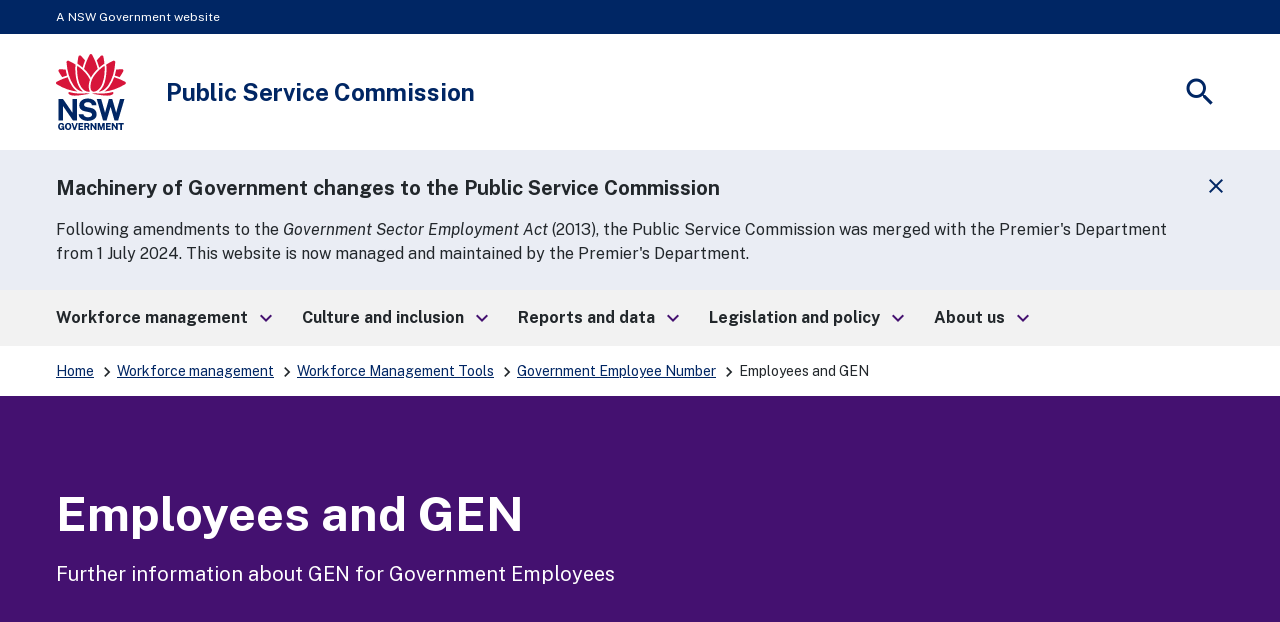

--- FILE ---
content_type: text/html; charset=utf-8
request_url: https://www.psc.nsw.gov.au/workforce-management/workforce-management-tools/government-employee-number/employees-and-gen
body_size: 14031
content:
<!DOCTYPE html><html class="Body--public-service-commission Body--public-service-commission--workforce-management Body--public-service-commission--workforce-management--workforce-management-tools Body--public-service-commission--workforce-management--workforce-management-tools--government-employee-number Body--public-service-commission--workforce-management--workforce-management-tools--government-employee-number--employees-and-gen action-index class-page index logged-out no-js" lang="en-AU"><head><base href="https://www.psc.nsw.gov.au/"><!--[if lte IE 6]><![endif]--> <title>Employees and GEN | NSW Public Service Commission</title><meta charset="utf-8"><link href="https://www.psc.nsw.gov.au/workforce-management/workforce-management-tools/government-employee-number/employees-and-gen" rel="canonical"><meta content="width=device-width, initial-scale=1" name="viewport"><meta content="summary" name="twitter:card"><meta content="Employees and GEN | NSW Public Service Commission" name="twitter:title"><meta content="https://www.psc.nsw.gov.au/workforce-management/workforce-management-tools/government-employee-number/employees-and-gen" property="og:url"><meta content="Employees and GEN | NSW Public Service Commission" property="og:title"><meta content="en_AU" property="og:locale"><meta content="NSW Public Service Commission" property="og:site_name"><meta content="article" property="og:type"><meta content="2023-08-22T15:52:04+00:00" property="article:published_time"><meta content="2023-12-11T04:35:17+00:00" property="article:modification_time"><meta name="fb:app_id"><meta property="article:section"><meta content="index, follow" name="robots"><script>document.getElementsByTagName('html')[0].className = document.getElementsByTagName('html')[0].className.replace('no-js','js');</script><link href="https://fonts.googleapis.com" rel="preconnect"><link crossorigin="" href="https://fonts.gstatic.com" rel="preconnect"><link href="https://fonts.googleapis.com/css2?family=Public+Sans:ital,wght@0,400;0,700;1,400;1,700&display=swap" rel="stylesheet"><link href="https://fonts.googleapis.com/icon?family=Material+Icons" rel="stylesheet"><style>.nsw-form__input:disabled, .nsw-form__select:disabled {color: var(--nsw-palette-grey-02) !important;}</style><script>document.addEventListener('DOMContentLoaded', function ()
    {
        if (typeof Highcharts === 'undefined') {
            return;
        }
        if (window.Highcharts.version === '11.1.0') {
            return;
        }

        Highcharts.setOptions({
            lang: {
                thousandsSep: ",",
                numericSymbols: null
            },
            chart: {
                backgroundColor: "rgba(255, 255, 255, 1)",
                height: 400,
                style: {
                    fontFamily: 'Public Sans'
                }
            },
            exporting: {
                buttons: {
                    contextButton: {
                        symbolStroke: "black",
                        theme: {
                            fill: "rgba(255, 255, 255, 0)"
                        }
                    }
                }
            },
            credits: {
                enabled: false
            },
            tooltip: {
                useHTML: true,
                backgroundColor: "#ffffff",
                padding: 1
            },
            title: {
                paddingRight: 48,
                margin: 40,
                align: "left",
                useHTML: true,
                style: {
                    fontSize: "16px",
                    color: "#000000"
                }
            },
            subtitle: {
                align: "left",
                paddingRight: 48,
                useHTML: true,
                style: {
                    fontSize: "16px",
                    lineHeight: "1.5",
                    color: "#000000"
                }
            },
            xAxis: {
                labels: {
                    zIndex: 0
                }
            },
            yAxis: {
                labels: {
                    zIndex: 0
                }
            },
            colors: ["#3e2c56", "#13d0ca", "#a3d55f", "#4e748b", "#c08bbf", "#3cb4e7", "#F79552", "#E5E9EA", "#A6BBC9", "#C0B8B0", "#7A6E67", "#04874C"]
            // colors: ["#6d276a", "#00a88f", "#c3d941", "#d7d0cd", "#21428f", "#009cd6", "#8d857e", "#7b8fba", "#6e8021", "#467ea4", "#387078", "#a88c29"]
        });
    });</script><script>(function(w,d,s,l,i){w[l]=w[l]||[];w[l].push({'gtm.start':
                new Date().getTime(),event:'gtm.js'});var f=d.getElementsByTagName(s)[0],
            j=d.createElement(s),dl=l!='dataLayer'?'&l='+l:'';j.async=true;j.src=
            '//www.googletagmanager.com/gtm.js?id='+i+dl;f.parentNode.insertBefore(j,f);
        })(window,document,'script','dataLayer','GTM-5KTBSNT');</script><link href="/assets/_combinedfiles/app-66a93588c87977e2d5963c522115fc14.css" media="all" rel="stylesheet"></head> <body data-search-collection="nsw.gov.au_live" data-search-site="psc"><nav aria-label="Skip to links" class="nsw-skip"><a data-superlinker-type="sitetree" href="/home"><span>Go to home page</span></a> <a data-superlinker-type="sitetree" href="/site-map"><span>Go to site map</span></a></nav> <div class="nsw-masthead"><div class="nsw-container">A NSW Government website</div></div> <header class="nsw-header"><div class="nsw-header__container"><div class="nsw-header__inner"><div class="nsw-header__main"><div class="nsw-header__waratah"><a href="/"><svg xmlns="http://www.w3.org/2000/svg" class="nsw-header__waratah-gov" fill="none" viewbox="0 0 259 280"><path class="hide" clip-rule="evenodd" d="M24.208 270.207h-5.045v-4.277l11.15.054v13.676H26.08v-2.491c-.266.278-.553.556-.86.833-.673.585-1.49 1.07-2.433 1.434-.96.373-2.143.564-3.513.564-2.33 0-4.385-.539-6.109-1.6-1.727-1.065-3.073-2.594-4.007-4.538-.926-1.927-1.395-4.231-1.395-6.85 0-2.657.494-4.994 1.47-6.946.971-1.96 2.363-3.498 4.132-4.571 1.768-1.065 3.849-1.604 6.183-1.604 1.515 0 2.915.245 4.156.725 1.255.485 2.36 1.157 3.273 1.985a9.61 9.61 0 0 1 2.192 2.852 8.196 8.196 0 0 1 .872 3.319l.021.435h-6.038l-.062-.339a5.22 5.22 0 0 0-.814-1.981 4.562 4.562 0 0 0-1.537-1.43c-.614-.352-1.345-.531-2.175-.531-1.005 0-1.931.261-2.741.775-.806.51-1.458 1.351-1.935 2.495-.486 1.169-.731 2.74-.731 4.679 0 1.579.162 2.897.482 3.925.311 1.011.739 1.819 1.266 2.403.523.581 1.117.991 1.773 1.219a6.036 6.036 0 0 0 2.089.369c.669 0 1.27-.112 1.79-.328.523-.224.98-.514 1.354-.866.377-.356.676-.746.884-1.152.216-.41.349-.816.399-1.21l.14-1.028Zm20.878-16.312c2.354 0 4.435.534 6.179 1.587 1.752 1.061 3.13 2.59 4.086 4.546.947 1.935 1.428 4.281 1.428 6.967 0 2.648-.473 4.969-1.412 6.9-.946 1.948-2.317 3.469-4.073 4.521-1.744 1.053-3.837 1.583-6.212 1.583-2.396 0-4.502-.534-6.254-1.583-1.753-1.044-3.135-2.557-4.099-4.505-.947-1.927-1.428-4.252-1.428-6.912 0-2.673.486-5.015 1.449-6.954.968-1.956 2.355-3.486 4.12-4.551 1.764-1.061 3.853-1.599 6.216-1.599Zm0 21.185c1.117 0 2.093-.265 2.898-.787.802-.523 1.433-1.372 1.881-2.516.453-1.185.686-2.772.686-4.712 0-1.993-.237-3.618-.698-4.832-.444-1.181-1.08-2.056-1.885-2.603-.814-.543-1.782-.82-2.878-.82-1.1 0-2.072.277-2.886.82-.81.543-1.453 1.422-1.906 2.611-.47 1.223-.706 2.843-.706 4.82 0 1.944.237 3.531.702 4.712.452 1.148 1.092 1.997 1.902 2.515.81.527 1.781.792 2.89.792Zm23.764-2.93-6.162-17.829H57.09l8.654 25.251h6.195l8.73-25.251h-5.607L68.85 272.15Zm30.312-2.827H88.863v5.206l12.043.016v5.027H83.103v-25.251h17.632l-.016 4.99H88.892v5.089h10.27v4.923Zm22.482-1.529c.685-.613 1.246-1.401 1.678-2.341.419-.933.635-2.081.635-3.419 0-1.497-.311-2.835-.93-3.983-.619-1.169-1.599-2.093-2.919-2.756-1.3-.647-2.973-.974-4.975-.974h-10.738v25.243h5.759v-9.404h4.24l3.991 9.404h6.046l-4.651-10.456c.673-.357 1.3-.8 1.864-1.314Zm-3.513-5.64c0 .999-.336 1.79-1.025 2.428-.69.63-1.649.949-2.857.949h-4.095v-6.606h4.456c1.038 0 1.873.286 2.545.875.657.576.976 1.347.976 2.354Zm15.159-7.833 10.527 15.23v-15.23h5.776v25.251h-5.086l-10.98-15.86v15.86h-5.759v-25.251h5.522Zm33.949 16.461-5.29-16.461h-7.894v25.251h5.809v-16.266l5.124 16.266h4.485l5.162-16.357v16.357h5.826v-25.251h-7.878l-5.344 16.461Zm33.727-1.459h-10.298v5.206l12.046.016v5.027h-17.806v-25.251h17.636l-.021 4.99h-11.818v5.089h10.261v4.923Zm21.494.228-10.523-15.23h-5.527v25.251h5.756v-15.86l10.979 15.86h5.087v-25.251h-5.772v15.23Zm15.586-10.004h-7.388v-5.226h20.402v5.226h-7.217v20.025h-5.797v-20.025Z" fill="#002664" fill-rule="evenodd"></path> <path clip-rule="evenodd" d="M146.699 209.236c-1.482-2.395-3.717-4.571-6.64-6.465-2.919-1.894-6.897-3.34-11.81-4.297l-13.678-2.814c-4.132-.891-6.981-2.043-8.468-3.419-1.449-1.343-2.184-3.129-2.184-5.309 0-1.388.316-2.652.943-3.759.623-1.111 1.528-2.093 2.687-2.922 1.166-.828 2.616-1.483 4.306-1.943 1.711-.469 3.633-.705 5.714-.705 2.74 0 5.211.361 7.346 1.078 2.109.713 3.857 1.881 5.194 3.481 1.338 1.6 2.16 3.775 2.442 6.465l.038.373h16.971l-.008-.427c-.075-4.575-1.371-8.773-3.85-12.474-2.483-3.705-6.141-6.681-10.879-8.852-4.726-2.164-10.623-3.262-17.528-3.262-5.801 0-11.117 1.011-15.805 3.009-4.7 2.002-8.475 4.89-11.212 8.587-2.749 3.717-4.12 8.164-4.078 13.224.112 6.175 1.99 11.186 5.577 14.903 3.576 3.697 8.476 6.158 14.567 7.306l13.795 2.81c2.529.502 4.825 1.16 6.823 1.96 1.96.784 3.525 1.803 4.651 3.03 1.1 1.197 1.657 2.772 1.657 4.67 0 2.114-.694 3.9-2.06 5.301-1.4 1.434-3.301 2.515-5.643 3.224-2.388.721-5.058 1.086-7.936 1.086-2.807 0-5.394-.435-7.686-1.297-2.28-.85-4.194-2.093-5.689-3.693-1.491-1.591-2.513-3.585-3.04-5.918l-.075-.327H83.846l.045.46c.407 4.045 1.666 7.629 3.738 10.659 2.068 3.009 4.717 5.545 7.873 7.551 3.148 1.993 6.677 3.514 10.494 4.513a46.33 46.33 0 0 0 11.693 1.5c6.466 0 12.2-1.019 17.046-3.034 4.867-2.022 8.717-4.807 11.449-8.276 2.753-3.493 4.148-7.476 4.148-11.848 0-2.064-.232-4.36-.697-6.822-.478-2.482-1.466-4.948-2.936-7.327ZM25.937 191.763l36.916 53.312H77.87v-79.724H61.072v51.282L25.754 165.53l-.125-.179H9.19v79.724h16.748v-53.312Zm196.637 24.577 14.388-50.987h16.457l-23.587 79.724h-13.367l-14.554-50.469-14.659 50.469h-13.147l-23.533-79.724h16.511l14.384 50.979 14.389-50.979h12.167l14.551 50.987Z" fill="#002664" fill-rule="evenodd"></path> <path d="M122.291 145.572c-19.75-2.424-38.934 3.904-72.69-5.263-3.447-.937-4.718 2.694-2.854 5.736 9.07 14.803 54.881 3.203 75.635 1.065.906-.095.814-1.426-.091-1.538ZM208.735 140.309c-33.756 9.167-52.941 2.839-72.691 5.263-.905.112-1 1.447-.091 1.538 20.759 2.138 66.566 13.738 75.635-1.065 1.864-3.042.594-6.673-2.853-5.736ZM59.882 119.132c-6.864-10.058-12.474-21.31-16.818-33.69-13.101 3.826-26.51 9.346-40.16 16.57a5.388 5.388 0 0 0-2.902 4.67 5.38 5.38 0 0 0 2.653 4.812c26.431 15.802 52.273 24.841 76.93 26.933-7.34-4.475-14.072-11.044-19.703-19.295ZM23.059 85.513a201.529 201.529 0 0 1 17.976-6.233c-2.126-6.896-3.87-14.12-5.249-21.658-6.827-.85-13.89-1.4-21.199-1.641-.062 0-.128-.004-.19-.004a5.391 5.391 0 0 0-4.647 2.602 5.383 5.383 0 0 0-.12 5.483c4.243 7.659 8.724 14.808 13.429 21.45ZM88.005 135.572c4.099 1.807 8.293 2.818 12.358 3.029-9.953-7.12-17.773-19.192-22.278-34.58-5.805-19.81-7.745-41.666-5.83-65.247-7.832-4.936-16.32-9.557-25.46-13.85a5.428 5.428 0 0 0-5.402.43 5.396 5.396 0 0 0-2.388 4.841c2.126 34.215 10.95 62.915 26.223 85.298 6.404 9.391 14.281 16.332 22.777 20.079ZM107.488 23.577A253.323 253.323 0 0 0 92.235 6.735c-1.063-1.078-2.433-1.65-3.85-1.65-.506 0-1.017.075-1.523.224-1.923.568-3.314 2.106-3.733 4.115-1.072 5.164-3.11 15.69-4.012 26.101 7.014 4.613 13.492 9.49 19.426 14.621 2.3-8.757 5.29-17.63 8.945-26.569ZM255.42 102.007c-13.65-7.223-27.058-12.744-40.16-16.569-4.343 12.38-9.953 23.631-16.818 33.689-5.63 8.255-12.362 14.82-19.708 19.296 24.658-2.093 50.5-11.132 76.931-26.934 1.715-1.024 2.707-2.822 2.653-4.811-.045-1.99-1.133-3.734-2.898-4.671ZM235.273 85.513c4.705-6.643 9.186-13.796 13.43-21.455.963-1.74.922-3.788-.121-5.483a5.4 5.4 0 0 0-4.837-2.598c-7.309.24-14.377.796-21.199 1.641-1.375 7.539-3.123 14.762-5.249 21.658a203.803 203.803 0 0 1 17.976 6.237ZM180.247 104.025c-4.505 15.384-12.329 27.46-22.278 34.58 4.065-.211 8.263-1.227 12.358-3.034 8.496-3.746 16.373-10.688 22.777-20.075 15.273-22.383 24.097-51.082 26.223-85.297a5.394 5.394 0 0 0-2.388-4.84 5.428 5.428 0 0 0-5.402-.432c-9.14 4.29-17.628 8.91-25.46 13.85 1.915 23.582-.029 45.434-5.83 65.248ZM179.214 35.52c-.901-10.406-2.94-20.932-4.011-26.1-.416-2.01-1.811-3.547-3.733-4.115a5.39 5.39 0 0 0-1.524-.224c-1.416 0-2.787.572-3.85 1.65-5.485 5.549-10.568 11.164-15.252 16.842 3.654 8.939 6.644 17.812 8.949 26.565 5.934-5.127 12.407-10.005 19.421-14.617ZM129.144 87.229c6.64-13.092 17.246-24.829 25.21-32.243-4.372-17.779-11.104-34.55-20.397-52.097C132.998 1.078 131.195 0 129.148 0s-3.845 1.082-4.808 2.889c-9.389 17.604-16.237 35.122-20.377 52.093 8.313 7.688 19.28 20.224 25.181 32.247Z" fill="#D7153A"></path> <path d="M153.541 133.686c6.885-4.833 13.77-13.254 18.139-24.97 8.458-22.681 9.334-47.945 8.122-65.823-15.331 10.215-39.665 31.55-47.975 54.36-3.911 10.734-5.734 25.355-2.72 33.511 1.259 3.411 3.401 5.997 6.345 7.227 4.46 1.865 11.312.456 18.089-4.305ZM125.713 95.261c-2.027-4.724-4.261-9.18-7.728-14.186-9.809-14.16-23.026-26.933-39.475-38.185-.17 2.652-2.57 31.297 5.851 59.304 6.408 21.302 17.354 29.98 23.354 33.333 6.038 3.369 11.561 4.165 18.039 2.557-6.565-8.935-5.747-27.27-.041-42.823Z" fill="#D7153A"></path></svg> <span class="sr-only">NSW Government</span></a></div> <div class="nsw-header__name"><div class="nsw-header__title">Public Service Commission</div></div></div> <div class="nsw-header__menu"><button aria-controls="main-nav" aria-expanded="false" class="js-open-nav" type="button"><span aria-hidden="true" class="material-icons nsw-material-icons" focusable="false">menu</span> <span><span class="sr-only">Open</span> Menu</span></button></div> <div class="nsw-header__search"><button aria-controls="header-search" aria-expanded="false" class="js-open-search" type="button"><span aria-hidden="true" class="material-icons nsw-material-icons" focusable="false">search</span> <span><span class="sr-only">Show</span> Search</span></button></div></div> <div class="js-search-area nsw-header__search-area" hidden id="header-search"><form action="/search" class="js-search-auto nsw-form__predictive" method="GET" role="search"><label class="sr-only" for="nsw-header-input">Search site for:</label> <input autocomplete="off" class="js-search-input nsw-header__input" id="nsw-header-input" name="q" type="text"> <button class="nsw-icon-button nsw-icon-button--flex" type="submit"><span aria-hidden="true" class="material-icons nsw-material-icons" focusable="false">search</span> <span class="sr-only">Search</span></button> <ul class="nsw-form__predictive-list"></ul></form> <button aria-controls="header-search" aria-expanded="true" class="js-close-search nsw-icon-button"><span aria-hidden="true" class="material-icons nsw-material-icons" focusable="false">close</span> <span class="sr-only">Close search</span></button></div></div></header> <div class="js-global-alert nsw-global-alert nsw-global-alert--light" role="alert"><div class="nsw-global-alert__wrapper"><div class="nsw-global-alert__content"><div class="nsw-global-alert__title">Machinery of Government changes to the Public Service Commission</div> <p>Following amendments to the <em>Government Sector Employment Act</em> (2013), the Public Service Commission was merged with the Premier's Department from 1 July 2024. This website is now managed and maintained by the Premier's Department.&nbsp;</p></div> <button aria-expanded="true" class="js-close-alert nsw-icon-button" type="button"><span aria-hidden="true" class="material-icons nsw-material-icons" focusable="false">close</span> <span class="sr-only">Close message</span></button></div></div> <nav aria-label="Main menu" class="-theme-accent-teal_03 -theme-dark-purple_01 -theme-light-purple_04 -theme-supplementary-purple_02 js-mega-menu nsw-main-nav" id="main-nav"><div class="nsw-main-nav__header"><div class="nsw-main-nav__title">Menu</div> <button aria-expanded="true" class="js-close-nav nsw-icon-button" type="button"><span aria-hidden="true" class="material-icons nsw-material-icons" focusable="false">close</span> <span class="sr-only">Close Menu</span></button></div> <ul class="nsw-main-nav__list"><li><a data-superlinker-type="sitetree" href="/workforce-management"><span>Workforce management</span> <span aria-hidden="true" class="material-icons nsw-material-icons" focusable="false">keyboard_arrow_right</span></a> <div aria-label="Workforce management Submenu" class="-secondary-on nsw-main-nav__sub-nav" id="sub-nav-78" role="region"><div class="nsw-main-nav__header"><button aria-controls="sub-nav-78" aria-expanded="true" class="js-close-sub-nav nsw-icon-button nsw-icon-button--flex" type="button"><span aria-hidden="true" class="material-icons nsw-material-icons" focusable="false">keyboard_arrow_left</span> <span>Back<span class="sr-only"> to previous menu</span></span></button> <button aria-expanded="true" class="js-close-nav nsw-icon-button" type="button"><span aria-hidden="true" class="material-icons nsw-material-icons" focusable="false">close</span> <span class="sr-only">Close Menu</span></button></div> <div class="is-primary nsw-main-nav__title"><a data-superlinker-type="sitetree" href="/workforce-management"><span>Workforce management</span> <span aria-hidden="true" class="material-icons nsw-material-icons" focusable="false">east</span></a></div> <p class="is-primary nsw-main-nav__description">Day to day human resource needs.</p> <ul class="is-primary nsw-main-nav__sub-list"><li class="nsw-main-nav__sub-item"><a class="nsw-main-nav__sub-item__link" data-superlinker-type="sitetree" href="/workforce-management/capability-framework"><span>Capability Framework</span></a> <div class="nsw-main-nav__description">Use the framework to create roles, recruit roles, manage performance, develop capability, career planning or workforce planning.</div></li> <li class="nsw-main-nav__sub-item"><a class="nsw-main-nav__sub-item__link" data-superlinker-type="sitetree" href="/workforce-management/performance-development"><span>Performance development</span></a> <div class="nsw-main-nav__description">Performance development information and resources including the Performance Development Framework, Managing for Performance program and Talent Review Framework.</div></li> <li class="nsw-main-nav__sub-item"><a class="nsw-main-nav__sub-item__link" data-superlinker-type="sitetree" href="/workforce-management/recruitment"><span>Recruitment</span></a> <div class="nsw-main-nav__description">Includes the NSW Government Graduate program, recruitment and selection guide, NSW Public Service talent pools, assignments, transfers and secondment guides, onboarding and exiting information, and the NSW Aboriginal internships program.</div></li> <li class="nsw-main-nav__sub-item"><a class="nsw-main-nav__sub-item__link" data-superlinker-type="sitetree" href="/workforce-management/role-descriptions"><span>Role descriptions</span></a> <div class="nsw-main-nav__description">Guidelines, templates, capability comparison guide, and a library of sector role descriptions.</div></li> <li class="nsw-main-nav__sub-item"><a class="nsw-main-nav__sub-item__link" data-superlinker-type="sitetree" href="/workforce-management/strategic-workforce-planning"><span>Strategic workforce planning</span></a> <div class="nsw-main-nav__description">The Strategic Workforce Planning Framework and planning cycle.</div></li> <li class="nsw-main-nav__sub-item"><a class="nsw-main-nav__sub-item__link" data-superlinker-type="sitetree" href="/workforce-management/nsw-leadership-academy"><span>NSW Leadership Academy</span></a> <div class="nsw-main-nav__description">The Leadership Academy delivers programs that aim to advance the development of our talented NSW public sector leaders.</div></li> <li class="nsw-main-nav__sub-item"><a class="nsw-main-nav__sub-item__link" data-superlinker-type="sitetree" href="/workforce-management/people-manager-hub"><span>People Manager Hub</span></a> <div class="nsw-main-nav__description">Key policies and resources for NSW public sector people managers.</div></li> <li class="nsw-main-nav__sub-item"><a class="nsw-main-nav__sub-item__link" data-superlinker-type="sitetree" href="/workforce-management/strategy-mapping-guide"><span>Strategy mapping guide</span></a> <div class="nsw-main-nav__description">A guide to support senior leaders with organisational strategy.</div></li> <li class="nsw-main-nav__sub-item"><a class="nsw-main-nav__sub-item__link" data-superlinker-type="sitetree" href="/workforce-management/workforce-management-tools"><span>Workforce Management Tools</span></a> <div class="nsw-main-nav__description">Includes key resources on the Government Employee Number (GEN), position coding automated tool (PCAT), the workforce dashboard and research scientist classification.</div></li> <li class="nsw-main-nav__sub-item"><a class="nsw-main-nav__sub-item__link" data-superlinker-type="sitetree" href="/workforce-management/organisation-and-role-design"><span>Organisation and role design</span></a> <div class="nsw-main-nav__description">Information on organisation and role design for HR professionals, managers and executives who are contemplating a restructure. </div></li></ul> <div class="nsw-main-nav__sub-nav__secondary"><div class="nsw-main-nav__title"><span>Tools &amp; resources</span></div> <div class="nsw-link-list"><ul><li><a data-superlinker-type="sitetree" href="/workforce-management/role-descriptions/role-description-builder"><span>Role Description Builder</span> <span aria-hidden="true" class="material-icons nsw-material-icons" focusable="false">east</span></a></li> <li><a data-superlinker-type="sitetree" href="/workforce-management/capability-framework/occupation-specific-capability-sets"><span>Occupation specific capability sets</span> <span aria-hidden="true" class="material-icons nsw-material-icons" focusable="false">east</span></a></li> <li><a data-superlinker-type="sitetree" href="/workforce-management/recruitment/recruitment-and-selection-guide"><span>Recruitment and selection guide</span> <span aria-hidden="true" class="material-icons nsw-material-icons" focusable="false">east</span></a></li> <li><a data-superlinker-type="sitetree" href="/workforce-management/performance-development/performance-development-framework"><span>Performance Development Framework</span> <span aria-hidden="true" class="material-icons nsw-material-icons" focusable="false">east</span></a></li></ul></div></div></div></li> <li><a data-superlinker-type="sitetree" href="/culture-and-inclusion"><span>Culture and inclusion</span> <span aria-hidden="true" class="material-icons nsw-material-icons" focusable="false">keyboard_arrow_right</span></a> <div aria-label="Culture and inclusion Submenu" class="-secondary-on nsw-main-nav__sub-nav" id="sub-nav-93" role="region"><div class="nsw-main-nav__header"><button aria-controls="sub-nav-93" aria-expanded="true" class="js-close-sub-nav nsw-icon-button nsw-icon-button--flex" type="button"><span aria-hidden="true" class="material-icons nsw-material-icons" focusable="false">keyboard_arrow_left</span> <span>Back<span class="sr-only"> to previous menu</span></span></button> <button aria-expanded="true" class="js-close-nav nsw-icon-button" type="button"><span aria-hidden="true" class="material-icons nsw-material-icons" focusable="false">close</span> <span class="sr-only">Close Menu</span></button></div> <div class="is-primary nsw-main-nav__title"><a data-superlinker-type="sitetree" href="/culture-and-inclusion"><span>Culture and inclusion</span> <span aria-hidden="true" class="material-icons nsw-material-icons" focusable="false">east</span></a></div> <p class="is-primary nsw-main-nav__description">Enabling workplaces where everyone is valued and can participate</p> <ul class="is-primary nsw-main-nav__sub-list"><li class="nsw-main-nav__sub-item"><a class="nsw-main-nav__sub-item__link" data-superlinker-type="sitetree" href="/culture-and-inclusion/ethics-hub"><span>Ethics Hub</span></a> <div class="nsw-main-nav__description">Key resources on behaving ethically for NSW government sector employees, including the Code of Ethics and Conduct and the Ethical Framework.</div></li> <li class="nsw-main-nav__sub-item"><a class="nsw-main-nav__sub-item__link" data-superlinker-type="sitetree" href="/culture-and-inclusion/workplace-culture"><span>Workplace culture</span></a> <div class="nsw-main-nav__description">Includes information and resources on positive and productive workplaces, burnout and sexual harassment.</div></li> <li class="nsw-main-nav__sub-item"><a class="nsw-main-nav__sub-item__link" data-superlinker-type="sitetree" href="/culture-and-inclusion/disability-employment"><span>Disability employment</span></a> <div class="nsw-main-nav__description">Learn how to create inclusive and barrier free workplaces for people with disability. <br> <br> People with disability are currently underrepresented in the NSW public sector workforce and we are working to change this. Increase your knowledge about disability and make your workplace inclusive for people with disability. </div></li> <li class="nsw-main-nav__sub-item"><a class="nsw-main-nav__sub-item__link" data-superlinker-type="sitetree" href="/culture-and-inclusion/diversity-and-inclusion"><span>Diversity and inclusion</span></a> <div class="nsw-main-nav__description">Includes targets and support for gender equality, LGBTIQA+ network resources and support, legal requirements and best practice reports.</div></li> <li class="nsw-main-nav__sub-item"><a class="nsw-main-nav__sub-item__link" data-superlinker-type="sitetree" href="/culture-and-inclusion/aboriginal-workforce"><span>Aboriginal workforce</span></a> <div class="nsw-main-nav__description">Information and resources on all things relating to Aboriginal workforce development, strategy and cultural capability.</div></li> <li class="nsw-main-nav__sub-item"><a class="nsw-main-nav__sub-item__link" data-superlinker-type="sitetree" href="/culture-and-inclusion/flexible-working"><span>Flexible working</span></a> <div class="nsw-main-nav__description">Information on types of flexible work, how to implement it in your agency and policy guidance.</div></li></ul> <div class="nsw-main-nav__sub-nav__secondary"><div class="nsw-main-nav__title"><span>Tools &amp; resources</span></div> <div class="nsw-link-list"><ul><li><a data-superlinker-type="sitetree" href="/culture-and-inclusion/disability-employment/inclusive-workplaces"><span>Making the workplace accessible</span> <span aria-hidden="true" class="material-icons nsw-material-icons" focusable="false">east</span></a></li> <li><a data-superlinker-type="sitetree" href="/culture-and-inclusion/aboriginal-workforce/aboriginal-employment-strategy"><span>Aboriginal Employment Strategy</span> <span aria-hidden="true" class="material-icons nsw-material-icons" focusable="false">east</span></a></li> <li><a data-superlinker-type="external" href="https://inclusiveleadership.psc.nsw.gov.au" rel="noopener"><span>Become an inclusive leader</span> <span aria-hidden="true" class="material-icons nsw-material-icons" focusable="false">east</span></a></li></ul></div></div></div></li> <li><a data-superlinker-type="sitetree" href="/reports-and-data"><span>Reports and data</span> <span aria-hidden="true" class="material-icons nsw-material-icons" focusable="false">keyboard_arrow_right</span></a> <div aria-label="Reports and data Submenu" class="-secondary-on nsw-main-nav__sub-nav" id="sub-nav-103" role="region"><div class="nsw-main-nav__header"><button aria-controls="sub-nav-103" aria-expanded="true" class="js-close-sub-nav nsw-icon-button nsw-icon-button--flex" type="button"><span aria-hidden="true" class="material-icons nsw-material-icons" focusable="false">keyboard_arrow_left</span> <span>Back<span class="sr-only"> to previous menu</span></span></button> <button aria-expanded="true" class="js-close-nav nsw-icon-button" type="button"><span aria-hidden="true" class="material-icons nsw-material-icons" focusable="false">close</span> <span class="sr-only">Close Menu</span></button></div> <div class="is-primary nsw-main-nav__title"><a data-superlinker-type="sitetree" href="/reports-and-data"><span>Reports and data</span> <span aria-hidden="true" class="material-icons nsw-material-icons" focusable="false">east</span></a></div> <p class="is-primary nsw-main-nav__description">Insights and analytics into the public sector workforce.</p> <ul class="is-primary nsw-main-nav__sub-list"><li class="nsw-main-nav__sub-item"><a class="nsw-main-nav__sub-item__link" data-superlinker-type="sitetree" href="/reports-and-data/state-of-the-nsw-public-sector"><span>State of the NSW public sector</span></a> <div class="nsw-main-nav__description">The report provides an assessment of the key factors that influence the shape, performance and behaviour of public sector agencies and the people who work in them. Includes reports from 2012 to now.</div></li> <li class="nsw-main-nav__sub-item"><a class="nsw-main-nav__sub-item__link" data-superlinker-type="sitetree" href="/reports-and-data/workforce-profile"><span>Workforce Profile</span></a> <div class="nsw-main-nav__description">The Workforce Profile collection provides deeper analysis on workforce issues and characteristics. Includes data collections from the past 20 years.</div></li> <li class="nsw-main-nav__sub-item"><a class="nsw-main-nav__sub-item__link" data-superlinker-type="sitetree" href="/reports-and-data/people-matter-employee-survey"><span>People Matter Employee Survey </span></a> <div class="nsw-main-nav__description">The NSW public sector’s annual employee opinion survey</div></li> <li class="nsw-main-nav__sub-item"><a class="nsw-main-nav__sub-item__link" data-superlinker-type="sitetree" href="/reports-and-data/workforce-skills-profile"><span>Workforce Skills Profile</span></a> <div class="nsw-main-nav__description">The Workforce Skills Profile is the first report of a new annual series focusing on the skills of the NSW public sector workforce. </div></li> <li class="nsw-main-nav__sub-item"><a class="nsw-main-nav__sub-item__link" data-superlinker-type="sitetree" href="/reports-and-data/other-publications"><span>Other publications</span></a> <div class="nsw-main-nav__description">Includes the Capability Framework Stocktake Report and State of the Sector agency survey.</div></li></ul> <div class="nsw-main-nav__sub-nav__secondary"><div class="nsw-main-nav__title"><span>Tools &amp; resources</span></div> <div class="nsw-link-list"><ul><li><a data-superlinker-type="sitetree" href="/reports-and-data/state-of-the-nsw-public-sector/state-of-the-nsw-public-sector-report-2023"><span>State of the NSW Public Sector Report 2023</span> <span aria-hidden="true" class="material-icons nsw-material-icons" focusable="false">east</span></a></li> <li><a data-superlinker-type="sitetree" href="/reports-and-data/people-matter-employee-survey/pmes-2023"><span>2023 PMES results</span> <span aria-hidden="true" class="material-icons nsw-material-icons" focusable="false">east</span></a></li> <li><a data-superlinker-type="sitetree" href="/reports-and-data/workforce-profile/workforce-profile-reports/workforce-profile-report-2023"><span>Workforce Profile Report 2023</span> <span aria-hidden="true" class="material-icons nsw-material-icons" focusable="false">east</span></a></li></ul></div></div></div></li> <li><a data-superlinker-type="sitetree" href="/legislation-and-policy"><span>Legislation and policy</span> <span aria-hidden="true" class="material-icons nsw-material-icons" focusable="false">keyboard_arrow_right</span></a> <div aria-label="Legislation and policy Submenu" class="-secondary-on nsw-main-nav__sub-nav" id="sub-nav-111" role="region"><div class="nsw-main-nav__header"><button aria-controls="sub-nav-111" aria-expanded="true" class="js-close-sub-nav nsw-icon-button nsw-icon-button--flex" type="button"><span aria-hidden="true" class="material-icons nsw-material-icons" focusable="false">keyboard_arrow_left</span> <span>Back<span class="sr-only"> to previous menu</span></span></button> <button aria-expanded="true" class="js-close-nav nsw-icon-button" type="button"><span aria-hidden="true" class="material-icons nsw-material-icons" focusable="false">close</span> <span class="sr-only">Close Menu</span></button></div> <div class="is-primary nsw-main-nav__title"><a data-superlinker-type="sitetree" href="/legislation-and-policy"><span>Legislation and policy</span> <span aria-hidden="true" class="material-icons nsw-material-icons" focusable="false">east</span></a></div> <p class="is-primary nsw-main-nav__description">The rules and guidelines for work in the sector.</p> <ul class="is-primary nsw-main-nav__sub-list"><li class="nsw-main-nav__sub-item"><a class="nsw-main-nav__sub-item__link" data-superlinker-type="sitetree" href="/legislation-and-policy/senior-executives"><span>Senior executives </span></a> <div class="nsw-main-nav__description">Access information and policies on remuneration frameworks, relocation expenses and work level standards for NSW senior executives.</div></li> <li class="nsw-main-nav__sub-item"><a class="nsw-main-nav__sub-item__link" data-superlinker-type="sitetree" href="/legislation-and-policy/circulars-and-memos"><span>Circulars and memos</span></a> <div class="nsw-main-nav__description">Search and view PSC circulars and memos </div></li> <li class="nsw-main-nav__sub-item"><a class="nsw-main-nav__sub-item__link" data-superlinker-type="sitetree" href="/legislation-and-policy/directions"><span>Directions</span></a> <div class="nsw-main-nav__description">Access Directions made by the Public Service Commissioner to date. </div></li> <li class="nsw-main-nav__sub-item"><a class="nsw-main-nav__sub-item__link" data-superlinker-type="sitetree" href="/legislation-and-policy/determinations"><span>Determinations</span></a> <div class="nsw-main-nav__description">Determinations made by the Public Service Commissioner to date. </div></li> <li class="nsw-main-nav__sub-item"><a class="nsw-main-nav__sub-item__link" data-superlinker-type="sitetree" href="/legislation-and-policy/government-sector-employment-act-2013"><span>Government Sector Employment Act</span></a> <div class="nsw-main-nav__description">Provides the statutory framework for NSW government sector employment and workforce management. </div></li> <li class="nsw-main-nav__sub-item"><a class="nsw-main-nav__sub-item__link" data-superlinker-type="sitetree" href="/legislation-and-policy/guidelines"><span>Guidelines</span></a> <div class="nsw-main-nav__description">The approach which guides the Commissioner when considering exercising their power of inquiry. </div></li> <li class="nsw-main-nav__sub-item"><a class="nsw-main-nav__sub-item__link" data-superlinker-type="sitetree" href="/legislation-and-policy/nsw-government-boards-and-committees"><span>NSW Government boards and committees </span></a> <div class="nsw-main-nav__description">Classification and remuneration resources for Ministerial sector boards and committees</div></li> <li class="nsw-main-nav__sub-item"><a class="nsw-main-nav__sub-item__link" data-superlinker-type="sitetree" href="/legislation-and-policy/remuneration-tribunals"><span>Remuneration Tribunals </span></a> <div class="nsw-main-nav__description">Includes the three remuneration tribunals: statutory and other offices, parliamentary and local government.</div></li></ul> <div class="nsw-main-nav__sub-nav__secondary"><div class="nsw-main-nav__title"><span>Key information</span></div> <div class="nsw-link-list"><ul><li><a data-superlinker-type="sitetree" href="/legislation-and-policy/senior-executives/senior-executive-remuneration-management-framework/remuneration-management-framework-2025-2026"><span>Senior executive remuneration management framework 2025-2026</span> <span aria-hidden="true" class="material-icons nsw-material-icons" focusable="false">east</span></a></li> <li><a data-superlinker-type="sitetree" href="/legislation-and-policy/circulars-and-memos"><span>Search PSC circulars and memos</span> <span aria-hidden="true" class="material-icons nsw-material-icons" focusable="false">east</span></a></li> <li><a data-superlinker-type="sitetree" href="/culture-and-inclusion/ethics-hub/the-ethical-framework-and-the-code-of-ethics-and-conduct-for-nsw-government-sector-employees"><span>Code of Ethics and Conduct for NSW Government sector employees</span> <span aria-hidden="true" class="material-icons nsw-material-icons" focusable="false">east</span></a></li></ul></div></div></div></li> <li><a data-superlinker-type="sitetree" href="/about-us"><span>About us</span> <span aria-hidden="true" class="material-icons nsw-material-icons" focusable="false">keyboard_arrow_right</span></a> <div aria-label="About us Submenu" class="-secondary-on nsw-main-nav__sub-nav" id="sub-nav-124" role="region"><div class="nsw-main-nav__header"><button aria-controls="sub-nav-124" aria-expanded="true" class="js-close-sub-nav nsw-icon-button nsw-icon-button--flex" type="button"><span aria-hidden="true" class="material-icons nsw-material-icons" focusable="false">keyboard_arrow_left</span> <span>Back<span class="sr-only"> to previous menu</span></span></button> <button aria-expanded="true" class="js-close-nav nsw-icon-button" type="button"><span aria-hidden="true" class="material-icons nsw-material-icons" focusable="false">close</span> <span class="sr-only">Close Menu</span></button></div> <div class="is-primary nsw-main-nav__title"><a data-superlinker-type="sitetree" href="/about-us"><span>About us</span> <span aria-hidden="true" class="material-icons nsw-material-icons" focusable="false">east</span></a></div> <p class="is-primary nsw-main-nav__description">Learn more about who we are, our priorities, our people and how to get in contact with us.</p> <ul class="is-primary nsw-main-nav__sub-list"><li class="nsw-main-nav__sub-item"><a class="nsw-main-nav__sub-item__link" data-superlinker-type="sitetree" href="/about-us/our-leadership-team"><span>Our leadership team</span></a> <div class="nsw-main-nav__description">Biographies and information on our senior executives.</div></li> <li class="nsw-main-nav__sub-item"><a class="nsw-main-nav__sub-item__link" data-superlinker-type="sitetree" href="/about-us/psc-advisory-board"><span>PSC Advisory Board</span></a> <div class="nsw-main-nav__description">Biographies and information on our current board members.</div></li> <li class="nsw-main-nav__sub-item"><a class="nsw-main-nav__sub-item__link" data-superlinker-type="sitetree" href="/about-us/our-priorities"><span>Our priorities</span></a> <div class="nsw-main-nav__description">The priority programs, resources, reports, events, and surveys we are developing and sharing with the sector over the financial year. </div></li> <li class="nsw-main-nav__sub-item"><a class="nsw-main-nav__sub-item__link" data-superlinker-type="sitetree" href="/about-us/psc-policy-documents"><span>Our policy documents</span></a> <div class="nsw-main-nav__description">PSC internal policy documents made available as open access information in accordance with GIPA.</div></li> <li class="nsw-main-nav__sub-item"><a class="nsw-main-nav__sub-item__link" data-superlinker-type="sitetree" href="/about-us/annual-reports"><span>Annual reports</span></a> <div class="nsw-main-nav__description">Our annual reports from 2011 to now.</div></li> <li class="nsw-main-nav__sub-item"><a class="nsw-main-nav__sub-item__link" data-superlinker-type="sitetree" href="/about-us/accessing-psc-information-gipa"><span>Accessing PSC information GIPA</span></a> <div class="nsw-main-nav__description">Information available on this website and accessible under the GIPA Act.</div></li> <li class="nsw-main-nav__sub-item"><a class="nsw-main-nav__sub-item__link" data-superlinker-type="sitetree" href="/about-us/enquiries-and-complaints"><span>Enquiries and complaints</span></a> <div class="nsw-main-nav__description">Information on matters the Commissioner can respond to and how and where to make individual complaints.</div></li> <li class="nsw-main-nav__sub-item"><a class="nsw-main-nav__sub-item__link" data-superlinker-type="sitetree" href="/about-us/working-at-the-psc"><span>Working at the PSC</span></a> <div class="nsw-main-nav__description">Learn about our benefits, open roles, and recruitment process.</div></li> <li class="nsw-main-nav__sub-item"><a class="nsw-main-nav__sub-item__link" data-superlinker-type="sitetree" href="/about-us/compliance-registers"><span>Compliance registers</span></a> <div class="nsw-main-nav__description">Our registers are published in accordance with our legal obligations.</div></li> <li class="nsw-main-nav__sub-item"><a class="nsw-main-nav__sub-item__link" data-superlinker-type="sitetree" href="/about-us/contact-us"><span>Contact us</span></a> <div class="nsw-main-nav__description">Get in touch with us about our work or with any enquiries</div></li></ul> <div class="nsw-main-nav__sub-nav__secondary"><div class="nsw-main-nav__title"><span>Key links</span></div> <div class="nsw-link-list"><ul><li><a data-superlinker-type="sitetree" href="/about-us/annual-reports"><span>Our latest annual report</span> <span aria-hidden="true" class="material-icons nsw-material-icons" focusable="false">east</span></a></li> <li><a data-superlinker-type="sitetree" href="/about-us/accessing-psc-information-gipa"><span>Accessing our information</span> <span aria-hidden="true" class="material-icons nsw-material-icons" focusable="false">east</span></a></li> <li><a data-superlinker-type="sitetree" href="/about-us/contact-us"><span>Contact us</span> <span aria-hidden="true" class="material-icons nsw-material-icons" focusable="false">east</span></a></li></ul></div></div></div></li></ul></nav> <nav aria-label="Breadcrumbs" class="nsw-breadcrumbs nsw-m-y-0 nsw-p-y-sm"><div class="nsw-container"><ol itemscope itemtype="http://schema.org/BreadcrumbList"><li itemprop="itemListElement" itemscope itemtype="http://schema.org/ListItem"><a href="/home" itemprop="item" itemtype="http://schema.org/Thing"><span itemprop="name">Home</span></a> <meta content="1" itemprop="position"></li> <li itemprop="itemListElement" itemscope itemtype="http://schema.org/ListItem"><a href="/workforce-management" itemprop="item" itemtype="http://schema.org/Thing"><span itemprop="name">Workforce management</span></a> <meta content="2" itemprop="position"></li> <li itemprop="itemListElement" itemscope itemtype="http://schema.org/ListItem"><a href="/workforce-management/workforce-management-tools" itemprop="item" itemtype="http://schema.org/Thing"><span itemprop="name">Workforce Management Tools</span></a> <meta content="3" itemprop="position"></li> <li itemprop="itemListElement" itemscope itemtype="http://schema.org/ListItem"><a href="/workforce-management/workforce-management-tools/government-employee-number" itemprop="item" itemtype="http://schema.org/Thing"><span itemprop="name">Government Employee Number</span></a> <meta content="4" itemprop="position"></li> <li itemprop="itemListElement" itemscope itemtype="http://schema.org/ListItem"><a aria-current="page" class="current" href="/workforce-management/workforce-management-tools/government-employee-number/employees-and-gen" itemprop="item" itemtype="http://schema.org/Thing"><span itemprop="name">Employees and GEN</span></a> <meta content="5" itemprop="position"></li></ol></div></nav> <div class="-theme-accent-teal_03 -theme-dark-purple_01 -theme-light-purple_04 -theme-supplementary-purple_02 nsw-hero-banner nsw-hero-banner--dark nsw-hero-banner--wide"><div class="nsw-hero-banner__container"><div class="nsw-hero-banner__wrapper"><div class="nsw-hero-banner__content"><h1>Employees and GEN</h1> <p class="nsw-intro">Further information about GEN for Government Employees</p></div> <div class="nsw-hero-banner__box"></div></div></div></div> <div class="-theme-accent-teal_03 -theme-dark-purple_01 -theme-light-purple_04 -theme-supplementary-purple_02"><div class="nsw-container nsw-p-bottom-lg nsw-p-top-md"><div class="nsw-layout"><main class="nsw-layout__main" id="content"><nav aria-labelledby="in-page-nav" class="nsw-in-page-nav"><div class="nsw-in-page-nav__title" id="in-page-nav">On this page</div> <ul><li><a href="/workforce-management/workforce-management-tools/government-employee-number/employees-and-gen#how-do-i-find-my-gen-and-what-information-is-included">How do I find my GEN and what information is included?</a></li> <li><a href="/workforce-management/workforce-management-tools/government-employee-number/employees-and-gen#job-applications-and-gen">Job applications and GEN</a></li> <li><a href="/workforce-management/workforce-management-tools/government-employee-number/employees-and-gen#extended-employment-data-and-gen">Extended employment data and GEN </a></li> <li><a href="/workforce-management/workforce-management-tools/government-employee-number/employees-and-gen#privacy-and-gen">Privacy and GEN</a></li></ul></nav> <section class="-theme-accent-teal_03 -theme-dark-purple_01 -theme-light-purple_04 -theme-supplementary-purple_02 ElementContent nsw-p-top-md nsw-section nsw-section--no-padding nsw-section--white"><div class="nsw-border-bottom-0 nsw-border-top-0 nsw-p-bottom-md nsw-p-top-md" style="border-top-color: var(--nsw-palette-grey-04) !important; border-bottom-color: var(--nsw-palette-grey-04) !important;"><h2 id="how-do-i-find-my-gen-and-what-information-is-included">How do I find my GEN and what information is included?</h2> <div class="nsw-block s-cmsContent"><p>Your GEN can be provided by your agency’s HR team. The GEN is recorded in your agency’s human resources information system.&nbsp;</p> <p>The information linked to your GEN is a combination of employment information and personal information.&nbsp;It includes:</p> <ul><li>first and last names</li> <li>date of birth</li> <li>gender</li> <li>employment start date&nbsp;</li> <li>employee ID&nbsp;</li> <li>role title&nbsp;</li> <li>work email address<br> &nbsp;</li></ul></div></div></section> <section class="-theme-accent-teal_03 -theme-dark-purple_01 -theme-light-purple_04 -theme-supplementary-purple_02 ElementContent nsw-section nsw-section--no-padding nsw-section--white"><div class="nsw-border-bottom-0 nsw-border-top-0 nsw-p-bottom-md nsw-p-top-md" style="border-top-color: var(--nsw-palette-grey-04) !important; border-bottom-color: var(--nsw-palette-grey-04) !important;"><h2 id="job-applications-and-gen">Job applications and GEN</h2> <div class="nsw-block s-cmsContent"><p>If you are applying for a role within NSW Government and you know your GEN, then you can include this in your application. However, if you do not know your GEN, your application can still progress without entering your GEN.&nbsp;</p> <p>Once you have been successfully recruited, your GEN will be allocated or updated to reflect your new role by the HR team at your agency.<br> &nbsp;</p></div></div></section> <section class="-theme-accent-teal_03 -theme-dark-purple_01 -theme-light-purple_04 -theme-supplementary-purple_02 ElementContent nsw-section nsw-section--no-padding nsw-section--white"><div class="nsw-border-bottom-0 nsw-border-top-0 nsw-p-bottom-md nsw-p-top-md" style="border-top-color: var(--nsw-palette-grey-04) !important; border-bottom-color: var(--nsw-palette-grey-04) !important;"><h2 id="extended-employment-data-and-gen">Extended employment data and GEN </h2> <div class="nsw-block s-cmsContent"><p>The GEN was implemented in 2015, so all active employments from 2015 are included in your GEN employment history. Any previous employments prior to the GEN rollout in 2015 are not captured.</p> <p>Please note that the employment history recorded in your GEN record does not impact on your length of service or entitlements. The full record of your employment history is held by your agency’s HR system.&nbsp;</p></div></div></section> <section class="-theme-accent-teal_03 -theme-dark-purple_01 -theme-light-purple_04 -theme-supplementary-purple_02 ElementContent nsw-section nsw-section--no-padding nsw-section--white"><div class="nsw-border-bottom-0 nsw-border-top-0 nsw-p-bottom-md nsw-p-top-md" style="border-top-color: var(--nsw-palette-grey-04) !important; border-bottom-color: var(--nsw-palette-grey-04) !important;"><h2 id="privacy-and-gen">Privacy and GEN</h2> <div class="nsw-block s-cmsContent"><p>Because creating your GEN involves collecting some information about you, the Public Service Commission &nbsp;developed the Privacy Code of Practice for the Public Service Commission, in consultation with the NSW Privacy Commissioner. The Privacy Code of Practice was authorised by the Attorney General and published in the Gazette on 3 August 2018. It is designed to ensure the privacy and security of your information.&nbsp;</p></div></div></section> <section class="-theme-accent-teal_03 -theme-dark-purple_01 -theme-light-purple_04 -theme-supplementary-purple_02 ElementCards nsw-section nsw-section--no-padding nsw-section--white" id="e307"><div class="nsw-border-bottom-0 nsw-border-top-0 nsw-p-bottom-md nsw-p-top-md" style="border-top-color: var(--nsw-palette-grey-04) !important; border-bottom-color: var(--nsw-palette-grey-04) !important;"><div class="nsw-block nsw-grid"><div class="nsw-col nsw-col-md-6" data-card-id="455"><div class="nsw-card nsw-card--highlight nsw-card--white"><div class="nsw-card__content"><div class="nsw-card__title"><a data-superlinker-type="file" href="/assets/psc/documents/Privacy-Code-of-Practice-for-the-Public-Service-Commission-2.pdf">Privacy code of practice for the Public Service Commission</a></div> <div class="nsw-card__copy"><p>Provides information in relation to privacy and your information.</p></div> <span aria-hidden="true" class="material-icons nsw-material-icons" focusable="false">east</span></div></div></div></div></div></section> <section class="-theme-accent-teal_03 -theme-dark-purple_01 -theme-light-purple_04 -theme-supplementary-purple_02 ElementCallouts nsw-section nsw-section--no-padding nsw-section--white" id="e308"><div class="nsw-border-bottom-0 nsw-border-top-0 nsw-p-bottom-md nsw-p-top-md" style="border-top-color: var(--nsw-palette-grey-04) !important; border-bottom-color: var(--nsw-palette-grey-04) !important;"><div class="element-callouts"><div class="nsw-block nsw-grid"><div class="nsw-col nsw-col-md-12" data-spotlight-id="40"><div class="nsw-bg--brand-light nsw-bg-opacity--25 nsw-border--brand-supplementary nsw-callout"><div class="nsw-callout__content"><p class="nsw-h4">Contact us</p> <div class="nsw-m-top-sm s-cmsContent"><p>If you need further information on the GEN, please contact 02 9272 6075 or the helpdesk below.</p></div> <p><a class="js-link" data-superlinker-type="email" href="mailto:gen@premiersdepartment.nsw.gov.au" rel="noopener"><span>Email GEN Helpdesk</span> <span aria-hidden="true" class="material-icons nsw-material-icons" focusable="false">east</span></a></p></div></div></div></div></div></div></section></main> <div class="nsw-layout__sidebar"><nav aria-labelledby="side-nav-180" class="-size-sm nsw-side-nav"><div class="nsw-side-nav__header" id="side-nav-180"><a href="/workforce-management/workforce-management-tools">Workforce Management Tools</a></div> <ul><li class="link"><a class="link" href="/workforce-management/workforce-management-tools/position-coding-automated-tool">Position Coding Automated Tool</a></li> <li class="has-children section"><a class="section" href="/workforce-management/workforce-management-tools/government-employee-number">Government Employee Number</a> <ul><li class="current"><a aria-current="page" class="current" href="/workforce-management/workforce-management-tools/government-employee-number/employees-and-gen">Employees and GEN</a></li> <li class="link"><a class="link" href="/workforce-management/workforce-management-tools/government-employee-number/gen-administrators">GEN Administrators</a></li></ul></li> <li class="link"><a class="link" href="/workforce-management/workforce-management-tools/workforce-dashboard">Workforce Dashboard</a></li></ul></nav> <div class="js-utility-list nsw-utility-list"><ul><li class="js-print-page nsw-utility-list__item"><span aria-hidden="true" class="material-icons nsw-material-icons" focusable="false">print</span> <span>Print this page</span></li> <li class="nsw-m-top-0"><a class="nsw-utility-list__item" href="/workforce-management/workforce-management-tools/government-employee-number/employees-and-gen/pdfexport" target="_blank"><span aria-hidden="true" class="material-icons nsw-material-icons" focusable="false">download</span> <span>Download as PDF</span></a></li> <li aria-controls="social-share-off-white-1" class="js-share nsw-utility-list__item" data-title="Social Sharing"><span aria-hidden="true" class="material-icons nsw-material-icons" focusable="false">share</span> <span data-anchor="">Share this page</span> <div class="nsw-toggletip__element nsw-toggletip__element--light" id="social-share-off-white-1"><a class="nsw-icon-button" data-social="facebook" data-url="https://www.psc.nsw.gov.au/workforce-management/workforce-management-tools/government-employee-number/employees-and-gen" href="http://www.facebook.com/sharer.php"><svg xmlns="http://www.w3.org/2000/svg" fill="none" height="32" viewbox="0 0 33 32" width="33"><path d="M33 16.0978C33 7.20722 25.7771 0 16.8672 0C7.95732 0 0.734436 7.20722 0.734436 16.0978C0.734436 24.1326 6.63395 30.7924 14.3465 32V20.751H10.2503V16.0978H14.3465V12.5512C14.3465 8.51673 16.755 6.2882 20.4401 6.2882C22.2051 6.2882 24.0514 6.60261 24.0514 6.60261V10.5642H22.017C20.013 10.5642 19.388 11.8051 19.388 13.0781V16.0978H23.8623L23.147 20.751H19.388V32C27.1005 30.7924 33 24.1326 33 16.0978" fill="#1877F2"></path></svg></a> <a class="nsw-icon-button" data-social="linkedin" data-text="" data-url="https://www.psc.nsw.gov.au/workforce-management/workforce-management-tools/government-employee-number/employees-and-gen" href="https://www.linkedin.com/shareArticle"><svg xmlns="http://www.w3.org/2000/svg" fill="none" height="32" viewbox="0 0 33 32" width="33"><path d="M29.7939 0H3.08695C1.62824 0 0.352905 1.05027 0.352905 2.49231V29.2576C0.352905 30.708 1.62824 32 3.08695 32H29.7855C31.2526 32 32.3529 30.6996 32.3529 29.2576V2.49231C32.3612 1.05027 31.2526 0 29.7939 0ZM10.2721 26.6736H5.68762V12.4199H10.2721V26.6736ZM8.13825 10.2527H8.10491C6.63787 10.2527 5.68762 9.16071 5.68762 7.79369C5.68762 6.40166 6.66287 5.33471 8.16326 5.33471C9.66365 5.33471 10.5806 6.39332 10.6139 7.79369C10.6139 9.16071 9.66365 10.2527 8.13825 10.2527ZM27.0265 26.6736H22.442V18.8799C22.442 17.0127 21.7751 15.7374 20.1164 15.7374C18.8494 15.7374 18.0992 16.596 17.7657 17.4295C17.6407 17.7296 17.6074 18.138 17.6074 18.5548V26.6736H13.0229V12.4199H17.6074V14.4037C18.2742 13.4535 19.3162 12.0865 21.7418 12.0865C24.7509 12.0865 27.0265 14.0703 27.0265 18.3464V26.6736V26.6736Z" fill="#0A66C2"></path></svg></a> <a aria-label="Share on X (Twitter)" class="nsw-icon-button" data-hashtags="" data-social="twitter" data-text="" data-username="" href="https://twitter.com/intent/tweet"><svg xmlns="http://www.w3.org/2000/svg" viewbox="0 0 512 512"><path d="M389.2 48h70.6L305.6 224.2 487 464H345L233.7 318.6 106.5 464H35.8L200.7 275.5 26.8 48H172.4L272.9 180.9 389.2 48zM364.4 421.8h39.1L151.1 88h-42L364.4 421.8z"></path></svg></a> <a aria-label="Share via Email" class="nsw-icon-button" data-body="https://www.psc.nsw.gov.au/workforce-management/workforce-management-tools/government-employee-number/employees-and-gen" data-social="mail" data-subject="" href="mailto:"><span aria-hidden="true" aria-label="Share via Email" class="material-icons nsw-material-icons" focusable="false">email</span></a></div></li></ul></div></div></div></div></div> <footer class="nsw-footer"><div class="nsw-footer__upper"><div class="nsw-container"><div class="nsw-footer__group"><div class="nsw-footer__heading"><strong>Connect with us</strong></div> <ul><li><a data-superlinker-type="external" href="https://www.linkedin.com/company/nsw-public-service-commission/" rel="noopener">PSC LinkedIn</a></li> <li><a data-superlinker-type="external" href="https://iworkfor.nsw.gov.au/" rel="noopener">I work for NSW</a></li> <li><a data-superlinker-type="external" href="https://www.linkedin.com/company/nsw-government" rel="noopener">I work for NSW LinkedIn</a></li> <li><a data-superlinker-type="external" href="https://www.facebook.com/iworkforNSW/" rel="noopener">I work for NSW Facebook</a></li></ul></div> <div class="nsw-footer__group"><div class="nsw-footer__heading"><strong>About us</strong></div> <ul><li><a data-superlinker-type="sitetree" href="/about-us/our-leadership-team">Our leadership team</a></li> <li><a data-superlinker-type="sitetree" href="/about-us/psc-advisory-board">PSC Advisory Board</a></li> <li><a data-superlinker-type="sitetree" href="/about-us/annual-reports">Annual reports</a></li></ul></div> <div class="nsw-footer__group"><div class="nsw-footer__heading"><strong>Key information</strong></div> <ul><li><a data-superlinker-type="sitetree" href="/workforce-management">Workforce management</a></li> <li><a data-superlinker-type="sitetree" href="/culture-and-inclusion">Culture and inclusion</a></li> <li><a data-superlinker-type="sitetree" href="/reports-and-data">Reports and data</a></li> <li><a data-superlinker-type="sitetree" href="/legislation-and-policy">Legislation and policy</a></li></ul></div> <div class="nsw-footer__group"><div class="nsw-footer__heading"><strong>NSW Public Service Commission</strong></div> <ul><li><a data-superlinker-type="sitetree" href="https://premiersawards.nsw.gov.au" rel="noopener">NSW Premier&#039;s Awards</a></li> <li><a data-superlinker-type="sitetree" href="https://www.comprac.nsw.gov.au" rel="noopener">NSW Public Sector Communities of Practice</a></li> <li><a data-superlinker-type="sitetree" href="https://sef.psc.nsw.gov.au" rel="noopener">Senior Executive Fundamentals</a></li></ul></div></div></div> <div class="nsw-footer__lower"><div class="nsw-container"><p>The Public Service Commission acknowledges the Gadigal people of the Eora Nation, the traditional custodians of the land on which our office stands.</p> <hr> <ul><li><a data-superlinker-type="sitetree" href="/accessibility">Accessibility</a></li> <li><a data-superlinker-type="sitetree" href="/privacy-policy">Privacy policy</a></li> <li><a data-superlinker-type="sitetree" href="/terms-and-conditions">Terms &amp; Conditions</a></li> <li><a data-superlinker-type="sitetree" href="/site-map">Site map</a></li> <li><a data-superlinker-type="sitetree" href="/search">Search</a></li></ul> <div class="nsw-footer__info"><div class="nsw-footer__copyright">Copyright © 2026</div> <div class="nsw-footer__built">Website by <a href="https://www.digital.nsw.gov.au/digital-design-system" rel="noopener noreferrer" target="_blank">Visual Metrics</a></div></div></div></div></footer> <div class="-theme-accent-teal_03 -theme-dark-purple_01 -theme-light-purple_04 -theme-supplementary-purple_02"><button class="js-back-to-top nsw-back-to-top nsw-button nsw-button--dark nsw-button--flex" type="button"></button></div> <script defer src="/assets/_combinedfiles/app-674321c3c5c05be715f00a93c379994e.js"></script> <script defer src="/assets/_combinedfiles/search-1ba2c360ac8dad4e53362fdc8d8afcc3.js"></script></body></html>

--- FILE ---
content_type: text/css; charset=utf-8
request_url: https://www.psc.nsw.gov.au/assets/_combinedfiles/app-66a93588c87977e2d5963c522115fc14.css
body_size: 30918
content:
.nsw-p-left-0,.nsw-p-x-0{padding-left:0!important}.nsw-p-right-0,.nsw-p-x-0{padding-right:0!important}.nsw-p-top-0,.nsw-p-y-0{padding-top:0!important}.nsw-p-bottom-0,.nsw-p-y-0{padding-bottom:0!important}body,button,input,select,textarea,textfield{font-family:var(--nsw-font-family)}body,dl,ol,p,ul{margin:0}*+dl,*+ol,*+p,*+ul,cite{margin-top:1rem}.nsw-accordion__toggle button:hover:enabled,a:hover{background-color:var(--nsw-text-link-hover);outline:2px solid var(--nsw-text-link-hover)}.nsw-button,body{-webkit-font-smoothing:antialiased}.nsw-form__checkbox-input.has-error+.nsw-form__checkbox-label:hover::before,.nsw-form__checkbox-input[aria-invalid=true]+.nsw-form__checkbox-label:hover::before,.nsw-form__radio-input.has-error+.nsw-form__checkbox-label:hover::before,.nsw-form__radio-input[aria-invalid=true]+.nsw-form__checkbox-label:hover::before,.nsw-multi-select__all.active.has-error:hover::before,.nsw-multi-select__all.active[aria-invalid=true]:hover::before{background-image:linear-gradient(var(--nsw-status-error-bg),var(--nsw-status-error-bg))}.nsw-table--valign-baseline td,.nsw-table--valign-baseline th,table td,table th{vertical-align:baseline}.nsw-section--invert .nsw-utility-list__item svg path,.nsw-utility-list__item svg path{fill:var(--nsw-brand-dark)}.nsw-breadcrumbs li::before,.nsw-side-nav li li a:before{font-family:"Material Icons";-webkit-font-feature-settings:"liga"}html{font-size:100%;line-height:var(--nsw-line-height);box-sizing:border-box}*,::after,::before{box-sizing:inherit}body{font-size:var(--nsw-font-size-sm-mobile);line-height:var(--nsw-line-height-sm-mobile);font-weight:var(--nsw-font-normal);-moz-osx-font-smoothing:grayscale;color:var(--nsw-text-dark)}@media print{blockquote,img,pre,tr{page-break-inside:avoid}.nsw-footer,.nsw-header,.nsw-infobar,.nsw-pagination{display:none}.nsw-accordion__content{display:block}*,::after,::before{background:rgba(0,0,0,0)!important;color:var(--nsw-black)!important;box-shadow:none!important;text-shadow:none!important}a,a:visited{text-decoration:underline}a[href]::after{content:" (" attr(href) ")"}abbr[title]::after{content:" (" attr(title) ")"}a[href^="#"]::after,a[href^="javascript:"]::after{content:""}pre{white-space:pre-wrap!important}blockquote,pre{border:1px solid var(--nsw-black)}thead{display:table-header-group}h2,h3,p{orphans:3;widows:3}h2,h3{page-break-after:avoid}}.nsw-list{display:flex;flex-wrap:wrap;align-items:center}.nsw-list--center{justify-content:center}.nsw-list---8{margin:.25rem}.nsw-list---8>*{margin:-.25rem}.nsw-list---16{margin:.5rem}.nsw-list---16>*{margin:-.5rem}.nsw-list---32{margin:1rem}.nsw-list---32>*{margin:-1rem}.nsw-list--8{margin:-.25rem}.nsw-list--8>*{margin:.25rem}.nsw-list--16{margin:-.5rem}.nsw-list--16>*{margin:.5rem}.nsw-list--32{margin:-1rem}.nsw-list--32>*{margin:1rem}.nsw-m-left-0,.nsw-m-x-0{margin-left:0!important}.nsw-m-right-0,.nsw-m-x-0{margin-right:0!important}.nsw-m-bottom-0,.nsw-m-y-0{margin-bottom:0!important}.nsw-word-break{word-break:break-all}.nsw-text-truncate{overflow:hidden;text-overflow:ellipsis;white-space:nowrap}.nsw-block{margin-top:1.5rem}.nsw-block:first-child{margin-top:0}@media(min-width:48rem){.nsw-block{margin-top:2rem}}.nsw-m-top-0,.nsw-m-y-0{margin-top:0!important}.nsw-m-0{margin:0!important}@media(min-width:62rem){.nsw-word-break--mobile{word-break:normal}.nsw-m-left-0,.nsw-m-x-0{margin-left:0!important}.nsw-m-right-0,.nsw-m-x-0{margin-right:0!important}.nsw-m-top-0,.nsw-m-y-0{margin-top:0!important}.nsw-m-bottom-0,.nsw-m-y-0{margin-bottom:0!important}.nsw-m-0{margin:0!important}}.nsw-m-left-xs,.nsw-m-x-xs{margin-left:.25rem!important}.nsw-m-right-xs,.nsw-m-x-xs{margin-right:.25rem!important}.nsw-m-top-xs,.nsw-m-y-xs{margin-top:.25rem!important}.nsw-m-bottom-xs,.nsw-m-y-xs{margin-bottom:.25rem!important}.nsw-m-xs{margin:.25rem!important}.nsw-m-left-sm,.nsw-m-x-sm{margin-left:.5rem!important}.nsw-m-right-sm,.nsw-m-x-sm{margin-right:.5rem!important}.nsw-m-top-sm,.nsw-m-y-sm{margin-top:.5rem!important}.nsw-m-bottom-sm,.nsw-m-y-sm{margin-bottom:.5rem!important}@media(min-width:62rem){.nsw-m-left-xs,.nsw-m-x-xs{margin-left:.5rem!important}.nsw-m-right-xs,.nsw-m-x-xs{margin-right:.5rem!important}.nsw-m-top-xs,.nsw-m-y-xs{margin-top:.5rem!important}.nsw-m-bottom-xs,.nsw-m-y-xs{margin-bottom:.5rem!important}.nsw-m-xs{margin:.5rem!important}}.nsw-m-sm{margin:.5rem!important}.nsw-m-left-md,.nsw-m-x-md{margin-left:1rem!important}.nsw-m-right-md,.nsw-m-x-md{margin-right:1rem!important}.nsw-m-top-md,.nsw-m-y-md{margin-top:1rem!important}.nsw-m-bottom-md,.nsw-m-y-md{margin-bottom:1rem!important}.nsw-m-md{margin:1rem!important}@media(min-width:62rem){.nsw-m-left-sm,.nsw-m-x-sm{margin-left:1rem!important}.nsw-m-right-sm,.nsw-m-x-sm{margin-right:1rem!important}.nsw-m-top-sm,.nsw-m-y-sm{margin-top:1rem!important}.nsw-m-bottom-sm,.nsw-m-y-sm{margin-bottom:1rem!important}.nsw-m-sm{margin:1rem!important}.nsw-m-left-md,.nsw-m-x-md{margin-left:2rem!important}.nsw-m-right-md,.nsw-m-x-md{margin-right:2rem!important}.nsw-m-top-md,.nsw-m-y-md{margin-top:2rem!important}.nsw-m-bottom-md,.nsw-m-y-md{margin-bottom:2rem!important}.nsw-m-md{margin:2rem!important}}.nsw-m-left-lg,.nsw-m-x-lg{margin-left:1.5rem!important}.nsw-m-right-lg,.nsw-m-x-lg{margin-right:1.5rem!important}.nsw-m-top-lg,.nsw-m-y-lg{margin-top:1.5rem!important}.nsw-m-bottom-lg,.nsw-m-y-lg{margin-bottom:1.5rem!important}.nsw-m-lg{margin:1.5rem!important}@media(min-width:62rem){.nsw-m-left-lg,.nsw-m-x-lg{margin-left:3rem!important}.nsw-m-right-lg,.nsw-m-x-lg{margin-right:3rem!important}.nsw-m-top-lg,.nsw-m-y-lg{margin-top:3rem!important}.nsw-m-bottom-lg,.nsw-m-y-lg{margin-bottom:3rem!important}.nsw-m-lg{margin:3rem!important}}.nsw-m-left-xl,.nsw-m-x-xl{margin-left:2rem!important}.nsw-m-right-xl,.nsw-m-x-xl{margin-right:2rem!important}.nsw-m-top-xl,.nsw-m-y-xl{margin-top:2rem!important}.nsw-m-bottom-xl,.nsw-m-y-xl{margin-bottom:2rem!important}.nsw-m-xl{margin:2rem!important}@media(min-width:62rem){.nsw-m-left-xl,.nsw-m-x-xl{margin-left:4rem!important}.nsw-m-right-xl,.nsw-m-x-xl{margin-right:4rem!important}.nsw-m-top-xl,.nsw-m-y-xl{margin-top:4rem!important}.nsw-m-bottom-xl,.nsw-m-y-xl{margin-bottom:4rem!important}.nsw-m-xl{margin:4rem!important}}.nsw-m-left-xxl,.nsw-m-x-xxl{margin-left:2.5rem!important}.nsw-m-right-xxl,.nsw-m-x-xxl{margin-right:2.5rem!important}.nsw-m-top-xxl,.nsw-m-y-xxl{margin-top:2.5rem!important}.nsw-m-bottom-xxl,.nsw-m-y-xxl{margin-bottom:2.5rem!important}.nsw-m-xxl{margin:2.5rem!important}.nsw-p-0{padding:0!important}@media(min-width:62rem){.nsw-m-left-xxl,.nsw-m-x-xxl{margin-left:5rem!important}.nsw-m-right-xxl,.nsw-m-x-xxl{margin-right:5rem!important}.nsw-m-top-xxl,.nsw-m-y-xxl{margin-top:5rem!important}.nsw-m-bottom-xxl,.nsw-m-y-xxl{margin-bottom:5rem!important}.nsw-m-xxl{margin:5rem!important}.nsw-p-left-0,.nsw-p-x-0{padding-left:0!important}.nsw-p-right-0,.nsw-p-x-0{padding-right:0!important}.nsw-p-top-0,.nsw-p-y-0{padding-top:0!important}.nsw-p-bottom-0,.nsw-p-y-0{padding-bottom:0!important}.nsw-p-0{padding:0!important}}.nsw-p-left-xs,.nsw-p-x-xs{padding-left:.25rem!important}.nsw-p-right-xs,.nsw-p-x-xs{padding-right:.25rem!important}.nsw-p-top-xs,.nsw-p-y-xs{padding-top:.25rem!important}.nsw-p-bottom-xs,.nsw-p-y-xs{padding-bottom:.25rem!important}.nsw-p-xs{padding:.25rem!important}.nsw-p-left-sm,.nsw-p-x-sm{padding-left:.5rem!important}.nsw-p-right-sm,.nsw-p-x-sm{padding-right:.5rem!important}.nsw-p-top-sm,.nsw-p-y-sm{padding-top:.5rem!important}.nsw-p-bottom-sm,.nsw-p-y-sm{padding-bottom:.5rem!important}@media(min-width:62rem){.nsw-p-left-xs,.nsw-p-x-xs{padding-left:.5rem!important}.nsw-p-right-xs,.nsw-p-x-xs{padding-right:.5rem!important}.nsw-p-top-xs,.nsw-p-y-xs{padding-top:.5rem!important}.nsw-p-bottom-xs,.nsw-p-y-xs{padding-bottom:.5rem!important}.nsw-p-xs{padding:.5rem!important}}.nsw-p-sm{padding:.5rem!important}.nsw-p-left-md,.nsw-p-x-md{padding-left:1rem!important}.nsw-p-right-md,.nsw-p-x-md{padding-right:1rem!important}.nsw-p-top-md,.nsw-p-y-md{padding-top:1rem!important}.nsw-p-bottom-md,.nsw-p-y-md{padding-bottom:1rem!important}.nsw-p-md{padding:1rem!important}@media(min-width:62rem){.nsw-p-left-sm,.nsw-p-x-sm{padding-left:1rem!important}.nsw-p-right-sm,.nsw-p-x-sm{padding-right:1rem!important}.nsw-p-top-sm,.nsw-p-y-sm{padding-top:1rem!important}.nsw-p-bottom-sm,.nsw-p-y-sm{padding-bottom:1rem!important}.nsw-p-sm{padding:1rem!important}.nsw-p-left-md,.nsw-p-x-md{padding-left:2rem!important}.nsw-p-right-md,.nsw-p-x-md{padding-right:2rem!important}.nsw-p-top-md,.nsw-p-y-md{padding-top:2rem!important}.nsw-p-bottom-md,.nsw-p-y-md{padding-bottom:2rem!important}.nsw-p-md{padding:2rem!important}}.nsw-p-left-lg,.nsw-p-x-lg{padding-left:1.5rem!important}.nsw-p-right-lg,.nsw-p-x-lg{padding-right:1.5rem!important}.nsw-p-top-lg,.nsw-p-y-lg{padding-top:1.5rem!important}.nsw-p-bottom-lg,.nsw-p-y-lg{padding-bottom:1.5rem!important}.nsw-p-lg{padding:1.5rem!important}@media(min-width:62rem){.nsw-p-left-lg,.nsw-p-x-lg{padding-left:3rem!important}.nsw-p-right-lg,.nsw-p-x-lg{padding-right:3rem!important}.nsw-p-top-lg,.nsw-p-y-lg{padding-top:3rem!important}.nsw-p-bottom-lg,.nsw-p-y-lg{padding-bottom:3rem!important}.nsw-p-lg{padding:3rem!important}}.nsw-p-left-xl,.nsw-p-x-xl{padding-left:2rem!important}.nsw-p-right-xl,.nsw-p-x-xl{padding-right:2rem!important}.nsw-p-top-xl,.nsw-p-y-xl{padding-top:2rem!important}.nsw-p-bottom-xl,.nsw-p-y-xl{padding-bottom:2rem!important}.nsw-p-xl{padding:2rem!important}@media(min-width:62rem){.nsw-p-left-xl,.nsw-p-x-xl{padding-left:4rem!important}.nsw-p-right-xl,.nsw-p-x-xl{padding-right:4rem!important}.nsw-p-top-xl,.nsw-p-y-xl{padding-top:4rem!important}.nsw-p-bottom-xl,.nsw-p-y-xl{padding-bottom:4rem!important}.nsw-p-xl{padding:4rem!important}}.nsw-p-left-xxl,.nsw-p-x-xxl{padding-left:2.5rem!important}.nsw-p-right-xxl,.nsw-p-x-xxl{padding-right:2.5rem!important}.nsw-p-top-xxl,.nsw-p-y-xxl{padding-top:2.5rem!important}.nsw-p-bottom-xxl,.nsw-p-y-xxl{padding-bottom:2.5rem!important}.nsw-p-xxl{padding:2.5rem!important}@media(min-width:62rem){.nsw-p-left-xxl,.nsw-p-x-xxl{padding-left:5rem!important}.nsw-p-right-xxl,.nsw-p-x-xxl{padding-right:5rem!important}.nsw-p-top-xxl,.nsw-p-y-xxl{padding-top:5rem!important}.nsw-p-bottom-xxl,.nsw-p-y-xxl{padding-bottom:5rem!important}.nsw-p-xxl{padding:5rem!important}}.nsw-vr{display:inline-block;align-self:stretch;width:var(--nsw-border-width);min-height:1em;background-color:var(--nsw-text-dark);opacity:.5}.sr-only,.sr-only-focusable:not(:focus):not(:focus-within){width:1px!important;height:1px!important;padding:0!important;margin:-1px!important;overflow:hidden!important;clip:rect(0,0,0,0)!important;white-space:nowrap!important;border:0!important}.nsw-accordion:first-child,.nsw-callout:first-child,blockquote:first-child,table:first-child{margin-top:0}.sr-only-focusable:not(:focus):not(:focus-within):not(caption),.sr-only:not(caption){position:absolute!important}.nsw-show-xs{display:none}@media(min-width:0rem){.nsw-show-xs{display:block}}.nsw-show-sm{display:none}@media(min-width:36rem){.nsw-show-sm{display:block}}.nsw-show-md{display:none}@media(min-width:48rem){.nsw-show-md{display:block}}.nsw-show-lg{display:none}@media(min-width:62rem){.nsw-show-lg{display:block}}.nsw-show-xl{display:none}@media(min-width:75rem){.nsw-show-xl{display:block}.nsw-hide-xl{display:none}}@media(min-width:0rem){.nsw-hide-xs{display:none}}@media(min-width:36rem){.nsw-hide-sm{display:none}}@media(min-width:48rem){.nsw-hide-md{display:none}}@media(min-width:62rem){.nsw-hide-lg{display:none}}.nsw-align-baseline{vertical-align:baseline!important}.nsw-align-top{vertical-align:top!important}.nsw-align-middle{vertical-align:middle!important}.nsw-align-bottom{vertical-align:bottom!important}.nsw-align-text-bottom{vertical-align:text-bottom!important}.nsw-align-text-top{vertical-align:text-top!important}.nsw-float-left{float:left!important}.nsw-float-right{float:right!important}.nsw-float-none{float:none!important}.nsw-object-fit-contain{-o-object-fit:contain!important;object-fit:contain!important}.nsw-object-fit-cover{-o-object-fit:cover!important;object-fit:cover!important}.nsw-object-fit-fill{-o-object-fit:fill!important;object-fit:fill!important}.nsw-object-fit-scale{-o-object-fit:scale-down!important;object-fit:scale-down!important}.nsw-object-fit-none{-o-object-fit:none!important;object-fit:none!important}.nsw-opacity-0,.nsw-opacity-0-hover:hover{opacity:0!important}.nsw-opacity-25,.nsw-opacity-25-hover:hover{opacity:.25!important}.nsw-opacity-50,.nsw-opacity-50-hover:hover{opacity:.5!important}.nsw-opacity-75,.nsw-opacity-75-hover:hover{opacity:.75!important}.nsw-opacity-100,.nsw-opacity-100-hover:hover{opacity:1!important}.nsw-overflow-auto{overflow:auto!important}.nsw-overflow-hidden{overflow:hidden!important}.nsw-overflow-visible{overflow:visible!important}.nsw-overflow-scroll{overflow:scroll!important}.nsw-overflow-x-auto{overflow-x:auto!important}.nsw-overflow-x-hidden{overflow-x:hidden!important}.nsw-overflow-x-visible{overflow-x:visible!important}.nsw-overflow-x-scroll{overflow-x:scroll!important}.nsw-overflow-y-auto{overflow-y:auto!important}.nsw-overflow-y-hidden{overflow-y:hidden!important}.nsw-overflow-y-visible{overflow-y:visible!important}.nsw-overflow-y-scroll{overflow-y:scroll!important}.nsw-display-inline{display:inline!important}.nsw-display-inline-block{display:inline-block!important}.nsw-display-block{display:block!important}.nsw-display-grid{display:grid!important}.nsw-display-inline-grid{display:inline-grid!important}.nsw-display-table{display:table!important}.nsw-display-table-row{display:table-row!important}.nsw-display-table-cell{display:table-cell!important}.nsw-display-flex{display:flex!important}.nsw-display-inline-flex{display:inline-flex!important}.nsw-display-none{display:none!important}.nsw-position-static{position:static!important}.nsw-position-relative{position:relative!important}.nsw-position-absolute{position:absolute!important}.nsw-position-fixed{position:fixed!important}.nsw-position-sticky{position:sticky!important}.nsw-position-top-0{top:0!important}.nsw-position-top-50{top:50%!important}.nsw-position-top-100{top:100%!important}.nsw-position-bottom-0{bottom:0!important}.nsw-position-bottom-50{bottom:50%!important}.nsw-position-bottom-100{bottom:100%!important}.nsw-position-left-0{left:0!important}.nsw-position-left-50{left:50%!important}.nsw-position-left-100{left:100%!important}.nsw-position-right-0{right:0!important}.nsw-position-right-50{right:50%!important}.nsw-position-right-100{right:100%!important}.nsw-translate-middle{transform:translate(-50%,-50%)!important}.nsw-translate-middle-x{transform:translateX(-50%)!important}.nsw-translate-middle-y{transform:translateY(-50%)!important}.nsw-border{border:var(--nsw-border-width) var(--nsw-border-style) var(--nsw-border-color)!important}.nsw-border-0{border:0!important}.nsw-border--1{border:var(--nsw-border-width) var(--nsw-border-style) var(--nsw-border-color)!important}.nsw-border--2{border:2px var(--nsw-border-style) var(--nsw-border-color)!important}.nsw-border--3{border:3px var(--nsw-border-style) var(--nsw-border-color)!important}.nsw-border--4{border:4px var(--nsw-border-style) var(--nsw-border-color)!important}.nsw-border--5{border:5px var(--nsw-border-style) var(--nsw-border-color)!important}.nsw-border--6{border:6px var(--nsw-border-style) var(--nsw-border-color)!important}.nsw-border--top{border-top:var(--nsw-border-width) var(--nsw-border-style) var(--nsw-border-color)!important}.nsw-border--top-0{border-top:0!important}.nsw-border--right{border-right:var(--nsw-border-width) var(--nsw-border-style) var(--nsw-border-color)!important}.nsw-border--right-0{border-right:0!important}.nsw-border--bottom{border-bottom:var(--nsw-border-width) var(--nsw-border-style) var(--nsw-border-color)!important}.nsw-border--bottom-0{border-bottom:0!important}.nsw-border--left{border-left:var(--nsw-border-width) var(--nsw-border-style) var(--nsw-border-color)!important}.nsw-border--left-0{border-left:0!important}.nsw-border--brand-dark,.nsw-border--brand-dark-hover:hover{border-color:var(--nsw-brand-dark)!important}.nsw-border--brand-light,.nsw-border--brand-light-hover:hover{border-color:var(--nsw-brand-light)!important}.nsw-border--brand-supplementary,.nsw-border--brand-supplementary-hover:hover{border-color:var(--nsw-brand-supplementary)!important}.nsw-border--brand-accent,.nsw-border--brand-accent-hover:hover{border-color:var(--nsw-brand-accent)!important}.nsw-border--black,.nsw-border--black-hover:hover{border-color:var(--nsw-black)!important}.nsw-border--white,.nsw-border--white-hover:hover{border-color:var(--nsw-white)!important}.nsw-border--off-white,.nsw-border--off-white-hover:hover{border-color:var(--nsw-off-white)!important}.nsw-border--grey-01,.nsw-border--grey-01-hover:hover{border-color:var(--nsw-grey-01)!important}.nsw-border--grey-02,.nsw-border--grey-02-hover:hover{border-color:var(--nsw-grey-02)!important}.nsw-border--grey-03,.nsw-border--grey-03-hover:hover{border-color:var(--nsw-grey-03)!important}.nsw-border--grey-04,.nsw-border--grey-04-hover:hover{border-color:var(--nsw-grey-04)!important}.nsw-border-radius{border-radius:var(--nsw-border-radius)!important}.nsw-border-radius-0{border-radius:0!important}.nsw-border-radius-circle{border-radius:50%!important}.nsw-box-shadow{box-shadow:var(--nsw-box-shadow)!important}.nsw-box-shadow-none{box-shadow:none!important}.nsw-width-4xs{width:.25rem!important}.nsw-width-3xs{width:.5rem!important}.nsw-width-2xs{width:.75rem!important}.nsw-width-xs{width:1rem!important}.nsw-width-sm{width:1.5rem!important}.nsw-width-md{width:2rem!important}.nsw-width-lg{width:3rem!important}.nsw-width-xl{width:4rem!important}.nsw-width-2xl{width:6rem!important}.nsw-width-3xl{width:8rem!important}.nsw-width-4xl{width:16rem!important}.nsw-width-0{width:0!important}.nsw-width-10{width:10%!important}.nsw-width-20{width:20%!important}.nsw-width-25{width:25%!important}.nsw-width-30{width:30%!important}.nsw-width-33{width:33%!important}.nsw-width-40{width:40%!important}.nsw-width-50{width:50%!important}.nsw-width-60{width:60%!important}.nsw-width-70{width:70%!important}.nsw-width-75{width:75%!important}.nsw-width-80{width:80%!important}.nsw-width-90{width:90%!important}.nsw-width-100{width:100%!important}.nsw-mw-100{max-width:100%!important}.nsw-vw-100{width:100vw!important}.nsw-min-vw-100{min-width:100vw!important}.nsw-height-4xs{height:.25rem!important}.nsw-height-3xs{height:.5rem!important}.nsw-height-2xs{height:.75rem!important}.nsw-height-xs{height:1rem!important}.nsw-height-sm{height:1.5rem!important}.nsw-height-md{height:2rem!important}.nsw-height-lg{height:3rem!important}.nsw-height-xl{height:4rem!important}.nsw-height-2xl{height:6rem!important}.nsw-height-3xl{height:8rem!important}.nsw-height-4xl{height:16rem!important}.nsw-height-0{height:0!important}.nsw-height-10{height:10%!important}.nsw-height-20{height:20%!important}.nsw-height-25{height:25%!important}.nsw-height-30{height:30%!important}.nsw-height-33{height:33%!important}.nsw-height-40{height:40%!important}.nsw-height-50{height:50%!important}.nsw-height-60{height:60%!important}.nsw-height-70{height:70%!important}.nsw-height-75{height:75%!important}.nsw-height-80{height:80%!important}.nsw-height-90{height:90%!important}.nsw-height-100{height:100%!important}.nsw-mh-100{max-height:100%!important}.nsw-vh-100{height:100vh!important}.nsw-min-vh-100{min-height:100vh!important}.nsw-flex-fill{flex:1 1 auto!important}.nsw-flex-row{flex-direction:row!important}.nsw-flex-column{flex-direction:column!important}.nsw-flex-row-reverse{flex-direction:row-reverse!important}.nsw-flex-column-reverse{flex-direction:column-reverse!important}.nsw-flex-grow-0{flex-grow:0!important}.nsw-flex-grow-1{flex-grow:1!important}.nsw-flex-shrink-0{flex-shrink:0!important}.nsw-flex-shrink-1{flex-shrink:1!important}.nsw-flex-wrap{flex-wrap:wrap!important}.nsw-flex-nowrap{flex-wrap:nowrap!important}.nsw-flex-wrap-reverse{flex-wrap:wrap-reverse!important}.nsw-justify-content-start{justify-content:flex-start!important}.nsw-justify-content-end{justify-content:flex-end!important}.nsw-justify-content-center{justify-content:center!important}.nsw-justify-content-between{justify-content:space-between!important}.nsw-justify-content-around{justify-content:space-around!important}.nsw-justify-content-evenly{justify-content:space-evenly!important}.nsw-align-items-start{align-items:flex-start!important}.nsw-align-items-end{align-items:flex-end!important}.nsw-align-items-center{align-items:center!important}.nsw-align-items-baseline{align-items:baseline!important}.nsw-align-items-stretch{align-items:stretch!important}.nsw-align-content-start{align-content:flex-start!important}.nsw-align-content-end{align-content:flex-end!important}.nsw-align-content-center{align-content:center!important}.nsw-align-content-between{align-content:space-between!important}.nsw-align-content-around{align-content:space-around!important}.nsw-align-content-stretch{align-content:stretch!important}.nsw-align-self-auto{align-self:auto!important}.nsw-align-self-start{align-self:flex-start!important}.nsw-align-self-end{align-self:flex-end!important}.nsw-align-self-center{align-self:center!important}.nsw-align-self-baseline{align-self:baseline!important}.nsw-align-self-stretch{align-self:stretch!important}.nsw-order-first{order:-1!important}.nsw-order-0{order:0!important}.nsw-order-1{order:1!important}.nsw-order-2{order:2!important}.nsw-order-3{order:3!important}.nsw-order-4{order:4!important}.nsw-order-5{order:5!important}.nsw-order-last{order:6!important}.nsw-text-italic{font-style:italic!important}.nsw-text-lighter{font-weight:lighter!important}.nsw-text-light{font-weight:300!important}.nsw-text-normal{font-style:normal!important;font-weight:400!important}.nsw-text-medium{font-weight:500!important}.nsw-text-semibold{font-weight:600!important}.nsw-text-bold{font-weight:700!important}.nsw-text-bolder{font-weight:bolder!important}.nsw-text--brand-dark,.nsw-text--brand-dark-hover:hover{color:var(--nsw-brand-dark)!important}.nsw-text--brand-light,.nsw-text--brand-light-hover:hover{color:var(--nsw-brand-light)!important}.nsw-text--brand-supplementary,.nsw-text--brand-supplementary-hover:hover{color:var(--nsw-brand-supplementary)!important}.nsw-text--brand-accent,.nsw-text--brand-accent-hover:hover{color:var(--nsw-brand-accent)!important}.nsw-text--black,.nsw-text--black-hover:hover{color:var(--nsw-black)!important}.nsw-text--white,.nsw-text--white-hover:hover{color:var(--nsw-white)!important}.nsw-text--off-white,.nsw-text--off-white-hover:hover{color:var(--nsw-off-white)!important}.nsw-text--grey-01,.nsw-text--grey-01-hover:hover{color:var(--nsw-grey-01)!important}.nsw-text--grey-02,.nsw-text--grey-02-hover:hover{color:var(--nsw-grey-02)!important}.nsw-text--grey-03,.nsw-text--grey-03-hover:hover{color:var(--nsw-grey-03)!important}.nsw-text--grey-04,.nsw-text--grey-04-hover:hover{color:var(--nsw-grey-04)!important}.nsw-text--dark,.nsw-text--dark-hover:hover{color:var(--nsw-text-dark)!important}.nsw-text--light,.nsw-text--light-hover:hover{color:var(--nsw-text-light)!important}.nsw-text-left{text-align:left!important}.nsw-text-right{text-align:right!important}.nsw-text-center{text-align:center!important}.nsw-text-none{text-decoration:none!important}.nsw-text-underline{text-decoration:underline!important}.nsw-text-line-through{text-decoration:line-through!important}.nsw-text-lowercase{text-transform:lowercase!important}.nsw-text-uppercase{text-transform:uppercase!important}.nsw-text-capitalize{text-transform:capitalize!important}.nsw-text-wrap{white-space:normal!important}.nsw-text-nowrap{white-space:nowrap!important}.nsw-overflow-break{overflow-wrap:break-word!important}.nsw-word-break-normal{word-break:normal!important}.nsw-word-break-break-all{word-break:break-all!important}.nsw-word-break-keep-all{word-break:keep-all!important}.nsw-bg--brand-dark,.nsw-bg--brand-dark-hover:hover{--nsw-bg-opacity:1;background-color:rgba(var(--nsw-palette-blue-01-rgb),var(--nsw-bg-opacity))!important}.nsw-bg--brand-light,.nsw-bg--brand-light-hover:hover{--nsw-bg-opacity:1;background-color:rgba(var(--nsw-palette-blue-04-rgb),var(--nsw-bg-opacity))!important}.nsw-bg--brand-supplementary,.nsw-bg--brand-supplementary-hover:hover{--nsw-bg-opacity:1;background-color:rgba(var(--nsw-palette-blue-02-rgb),var(--nsw-bg-opacity))!important}.nsw-bg--brand-accent,.nsw-bg--brand-accent-hover:hover{--nsw-bg-opacity:1;background-color:rgba(var(--nsw-palette-red-02-rgb),var(--nsw-bg-opacity))!important}.nsw-bg--black,.nsw-bg--black-hover:hover{--nsw-bg-opacity:1;background-color:rgba(var(--nsw-palette-black-rgb),var(--nsw-bg-opacity))!important}.nsw-bg--white,.nsw-bg--white-hover:hover{--nsw-bg-opacity:1;background-color:rgba(var(--nsw-palette-white-rgb),var(--nsw-bg-opacity))!important}.nsw-bg--off-white,.nsw-bg--off-white-hover:hover{--nsw-bg-opacity:1;background-color:rgba(var(--nsw-palette-off-white-rgb),var(--nsw-bg-opacity))!important}.nsw-bg--grey-01,.nsw-bg--grey-01-hover:hover{--nsw-bg-opacity:1;background-color:rgba(var(--nsw-palette-grey-01-rgb),var(--nsw-bg-opacity))!important}.nsw-bg--grey-02,.nsw-bg--grey-02-hover:hover{--nsw-bg-opacity:1;background-color:rgba(var(--nsw-palette-grey-02-rgb),var(--nsw-bg-opacity))!important}.nsw-bg--grey-03,.nsw-bg--grey-03-hover:hover{--nsw-bg-opacity:1;background-color:rgba(var(--nsw-palette-grey-03-rgb),var(--nsw-bg-opacity))!important}.nsw-bg--grey-04,.nsw-bg--grey-04-hover:hover{--nsw-bg-opacity:1;background-color:rgba(var(--nsw-palette-grey-04-rgb),var(--nsw-bg-opacity))!important}.nsw-bg--transparent,.nsw-bg--transparent-hover:hover{--nsw-bg-opacity:1;background-color:rgba(0,0,0,0)!important}.nsw-bg--info-dark,.nsw-bg--info-dark-hover:hover{--nsw-bg-opacity:1;background-color:rgba(var(--nsw-palette-info-blue-rgb),var(--nsw-bg-opacity))!important}.nsw-bg--info-light,.nsw-bg--info-light-hover:hover{--nsw-bg-opacity:1;background-color:rgba(var(--nsw-palette-info-blue-bg-rgb),var(--nsw-bg-opacity))!important}.nsw-bg--success-dark,.nsw-bg--success-dark-hover:hover{--nsw-bg-opacity:1;background-color:rgba(var(--nsw-palette-success-green-rgb),var(--nsw-bg-opacity))!important}.nsw-bg--success-light,.nsw-bg--success-light-hover:hover{--nsw-bg-opacity:1;background-color:rgba(var(--nsw-palette-success-green-bg-rgb),var(--nsw-bg-opacity))!important}.nsw-bg--warning-dark,.nsw-bg--warning-dark-hover:hover{--nsw-bg-opacity:1;background-color:rgba(var(--nsw-palette-warning-orange-rgb),var(--nsw-bg-opacity))!important}.nsw-bg--warning-light,.nsw-bg--warning-light-hover:hover{--nsw-bg-opacity:1;background-color:rgba(var(--nsw-palette-warning-orange-bg-rgb),var(--nsw-bg-opacity))!important}.nsw-bg--error-dark,.nsw-bg--error-dark-hover:hover{--nsw-bg-opacity:1;background-color:rgba(var(--nsw-palette-error-red-rgb),var(--nsw-bg-opacity))!important}.nsw-bg--error-light,.nsw-bg--error-light-hover:hover{--nsw-bg-opacity:1;background-color:rgba(var(--nsw-palette-error-red-bg-rgb),var(--nsw-bg-opacity))!important}.nsw-bg-opacity--10{--nsw-bg-opacity:0.1}.nsw-bg-opacity--25{--nsw-bg-opacity:0.25}.nsw-bg-opacity--50{--nsw-bg-opacity:0.5}.nsw-bg-opacity--75{--nsw-bg-opacity:0.75}.nsw-bg-opacity--100{--nsw-bg-opacity:1}.nsw-fill-brand-dark,.nsw-fill-brand-dark-hover:hover{fill:var(--nsw-brand-dark)!important}.nsw-fill-brand-light,.nsw-fill-brand-light-hover:hover{fill:var(--nsw-brand-light)!important}.nsw-fill-brand-supplementary,.nsw-fill-brand-supplementary-hover:hover{fill:var(--nsw-brand-supplementary)!important}.nsw-fill-brand-accent,.nsw-fill-brand-accent-hover:hover{fill:var(--nsw-brand-accent)!important}.nsw-fill-black,.nsw-fill-black-hover:hover{fill:var(--nsw-black)!important}.nsw-fill-white,.nsw-fill-white-hover:hover{fill:var(--nsw-white)!important}.nsw-fill-off-white,.nsw-fill-off-white-hover:hover{fill:var(--nsw-off-white)!important}.nsw-fill-grey-01,.nsw-fill-grey-01-hover:hover{fill:var(--nsw-grey-01)!important}.nsw-fill-grey-02,.nsw-fill-grey-02-hover:hover{fill:var(--nsw-grey-02)!important}.nsw-fill-grey-03,.nsw-fill-grey-03-hover:hover{fill:var(--nsw-grey-03)!important}.nsw-fill-grey-04,.nsw-fill-grey-04-hover:hover{fill:var(--nsw-grey-04)!important}.nsw-stroke-brand-dark,.nsw-stroke-brand-dark-hover:hover{stroke:var(--nsw-brand-dark)!important}.nsw-stroke-brand-light,.nsw-stroke-brand-light-hover:hover{stroke:var(--nsw-brand-light)!important}.nsw-stroke-brand-supplementary,.nsw-stroke-brand-supplementary-hover:hover{stroke:var(--nsw-brand-supplementary)!important}.nsw-stroke-brand-accent,.nsw-stroke-brand-accent-hover:hover{stroke:var(--nsw-brand-accent)!important}.nsw-stroke-black,.nsw-stroke-black-hover:hover{stroke:var(--nsw-black)!important}.nsw-stroke-white,.nsw-stroke-white-hover:hover{stroke:var(--nsw-white)!important}.nsw-stroke-off-white,.nsw-stroke-off-white-hover:hover{stroke:var(--nsw-off-white)!important}.nsw-stroke-grey-01,.nsw-stroke-grey-01-hover:hover{stroke:var(--nsw-grey-01)!important}.nsw-stroke-grey-02,.nsw-stroke-grey-02-hover:hover{stroke:var(--nsw-grey-02)!important}.nsw-stroke-grey-03,.nsw-stroke-grey-03-hover:hover{stroke:var(--nsw-grey-03)!important}.nsw-stroke-grey-04,.nsw-stroke-grey-04-hover:hover{stroke:var(--nsw-grey-04)!important}.nsw-visible{visibility:visible!important}.nsw-hidden{visibility:hidden!important}.nsw-z-top{z-index:900!important}.nsw-z-upper{z-index:300!important}.nsw-z-middle{z-index:200!important}.nsw-z-base{z-index:100!important}.nsw-z-0{z-index:0!important}.nsw-z-below{z-index:-100!important}@media(min-width:576px){.nsw-float-sm-left{float:left!important}.nsw-float-sm-right{float:right!important}.nsw-float-sm-none{float:none!important}.nsw-object-fit-sm-contain{-o-object-fit:contain!important;object-fit:contain!important}.nsw-object-fit-sm-cover{-o-object-fit:cover!important;object-fit:cover!important}.nsw-object-fit-sm-fill{-o-object-fit:fill!important;object-fit:fill!important}.nsw-object-fit-sm-scale{-o-object-fit:scale-down!important;object-fit:scale-down!important}.nsw-object-fit-sm-none{-o-object-fit:none!important;object-fit:none!important}.nsw-display-sm-inline{display:inline!important}.nsw-display-sm-inline-block{display:inline-block!important}.nsw-display-sm-block{display:block!important}.nsw-display-sm-grid{display:grid!important}.nsw-display-sm-inline-grid{display:inline-grid!important}.nsw-display-sm-table{display:table!important}.nsw-display-sm-table-row{display:table-row!important}.nsw-display-sm-table-cell{display:table-cell!important}.nsw-display-sm-flex{display:flex!important}.nsw-display-sm-inline-flex{display:inline-flex!important}.nsw-display-sm-none{display:none!important}.nsw-width-sm-4xs{width:.25rem!important}.nsw-width-sm-3xs{width:.5rem!important}.nsw-width-sm-2xs{width:.75rem!important}.nsw-width-sm-xs{width:1rem!important}.nsw-width-sm-sm{width:1.5rem!important}.nsw-width-sm-md{width:2rem!important}.nsw-width-sm-lg{width:3rem!important}.nsw-width-sm-xl{width:4rem!important}.nsw-width-sm-2xl{width:6rem!important}.nsw-width-sm-3xl{width:8rem!important}.nsw-width-sm-4xl{width:16rem!important}.nsw-width-sm-0{width:0!important}.nsw-width-sm-10{width:10%!important}.nsw-width-sm-20{width:20%!important}.nsw-width-sm-25{width:25%!important}.nsw-width-sm-30{width:30%!important}.nsw-width-sm-33{width:33%!important}.nsw-width-sm-40{width:40%!important}.nsw-width-sm-50{width:50%!important}.nsw-width-sm-60{width:60%!important}.nsw-width-sm-70{width:70%!important}.nsw-width-sm-75{width:75%!important}.nsw-width-sm-80{width:80%!important}.nsw-width-sm-90{width:90%!important}.nsw-width-sm-100{width:100%!important}.nsw-flex-sm-fill{flex:1 1 auto!important}.nsw-flex-sm-row{flex-direction:row!important}.nsw-flex-sm-column{flex-direction:column!important}.nsw-flex-sm-row-reverse{flex-direction:row-reverse!important}.nsw-flex-sm-column-reverse{flex-direction:column-reverse!important}.nsw-flex-sm-grow-0{flex-grow:0!important}.nsw-flex-sm-grow-1{flex-grow:1!important}.nsw-flex-sm-shrink-0{flex-shrink:0!important}.nsw-flex-sm-shrink-1{flex-shrink:1!important}.nsw-flex-sm-wrap{flex-wrap:wrap!important}.nsw-flex-sm-nowrap{flex-wrap:nowrap!important}.nsw-flex-sm-wrap-reverse{flex-wrap:wrap-reverse!important}.nsw-justify-content-sm-start{justify-content:flex-start!important}.nsw-justify-content-sm-end{justify-content:flex-end!important}.nsw-justify-content-sm-center{justify-content:center!important}.nsw-justify-content-sm-between{justify-content:space-between!important}.nsw-justify-content-sm-around{justify-content:space-around!important}.nsw-justify-content-sm-evenly{justify-content:space-evenly!important}.nsw-align-items-sm-start{align-items:flex-start!important}.nsw-align-items-sm-end{align-items:flex-end!important}.nsw-align-items-sm-center{align-items:center!important}.nsw-align-items-sm-baseline{align-items:baseline!important}.nsw-align-items-sm-stretch{align-items:stretch!important}.nsw-align-content-sm-start{align-content:flex-start!important}.nsw-align-content-sm-end{align-content:flex-end!important}.nsw-align-content-sm-center{align-content:center!important}.nsw-align-content-sm-between{align-content:space-between!important}.nsw-align-content-sm-around{align-content:space-around!important}.nsw-align-content-sm-stretch{align-content:stretch!important}.nsw-align-self-sm-auto{align-self:auto!important}.nsw-align-self-sm-start{align-self:flex-start!important}.nsw-align-self-sm-end{align-self:flex-end!important}.nsw-align-self-sm-center{align-self:center!important}.nsw-align-self-sm-baseline{align-self:baseline!important}.nsw-align-self-sm-stretch{align-self:stretch!important}.nsw-order-sm-first{order:-1!important}.nsw-order-sm-0{order:0!important}.nsw-order-sm-1{order:1!important}.nsw-order-sm-2{order:2!important}.nsw-order-sm-3{order:3!important}.nsw-order-sm-4{order:4!important}.nsw-order-sm-5{order:5!important}.nsw-order-sm-last{order:6!important}.nsw-text-sm-left{text-align:left!important}.nsw-text-sm-right{text-align:right!important}.nsw-text-sm-center{text-align:center!important}.nsw-overflow-sm-break{overflow-wrap:break-word!important}.nsw-word-break-sm-normal{word-break:normal!important}.nsw-word-break-sm-break-all{word-break:break-all!important}.nsw-word-break-sm-keep-all{word-break:keep-all!important}}@media(min-width:768px){.nsw-float-md-left{float:left!important}.nsw-float-md-right{float:right!important}.nsw-float-md-none{float:none!important}.nsw-object-fit-md-contain{-o-object-fit:contain!important;object-fit:contain!important}.nsw-object-fit-md-cover{-o-object-fit:cover!important;object-fit:cover!important}.nsw-object-fit-md-fill{-o-object-fit:fill!important;object-fit:fill!important}.nsw-object-fit-md-scale{-o-object-fit:scale-down!important;object-fit:scale-down!important}.nsw-object-fit-md-none{-o-object-fit:none!important;object-fit:none!important}.nsw-display-md-inline{display:inline!important}.nsw-display-md-inline-block{display:inline-block!important}.nsw-display-md-block{display:block!important}.nsw-display-md-grid{display:grid!important}.nsw-display-md-inline-grid{display:inline-grid!important}.nsw-display-md-table{display:table!important}.nsw-display-md-table-row{display:table-row!important}.nsw-display-md-table-cell{display:table-cell!important}.nsw-display-md-flex{display:flex!important}.nsw-display-md-inline-flex{display:inline-flex!important}.nsw-display-md-none{display:none!important}.nsw-width-md-4xs{width:.25rem!important}.nsw-width-md-3xs{width:.5rem!important}.nsw-width-md-2xs{width:.75rem!important}.nsw-width-md-xs{width:1rem!important}.nsw-width-md-sm{width:1.5rem!important}.nsw-width-md-md{width:2rem!important}.nsw-width-md-lg{width:3rem!important}.nsw-width-md-xl{width:4rem!important}.nsw-width-md-2xl{width:6rem!important}.nsw-width-md-3xl{width:8rem!important}.nsw-width-md-4xl{width:16rem!important}.nsw-width-md-0{width:0!important}.nsw-width-md-10{width:10%!important}.nsw-width-md-20{width:20%!important}.nsw-width-md-25{width:25%!important}.nsw-width-md-30{width:30%!important}.nsw-width-md-33{width:33%!important}.nsw-width-md-40{width:40%!important}.nsw-width-md-50{width:50%!important}.nsw-width-md-60{width:60%!important}.nsw-width-md-70{width:70%!important}.nsw-width-md-75{width:75%!important}.nsw-width-md-80{width:80%!important}.nsw-width-md-90{width:90%!important}.nsw-width-md-100{width:100%!important}.nsw-flex-md-fill{flex:1 1 auto!important}.nsw-flex-md-row{flex-direction:row!important}.nsw-flex-md-column{flex-direction:column!important}.nsw-flex-md-row-reverse{flex-direction:row-reverse!important}.nsw-flex-md-column-reverse{flex-direction:column-reverse!important}.nsw-flex-md-grow-0{flex-grow:0!important}.nsw-flex-md-grow-1{flex-grow:1!important}.nsw-flex-md-shrink-0{flex-shrink:0!important}.nsw-flex-md-shrink-1{flex-shrink:1!important}.nsw-flex-md-wrap{flex-wrap:wrap!important}.nsw-flex-md-nowrap{flex-wrap:nowrap!important}.nsw-flex-md-wrap-reverse{flex-wrap:wrap-reverse!important}.nsw-justify-content-md-start{justify-content:flex-start!important}.nsw-justify-content-md-end{justify-content:flex-end!important}.nsw-justify-content-md-center{justify-content:center!important}.nsw-justify-content-md-between{justify-content:space-between!important}.nsw-justify-content-md-around{justify-content:space-around!important}.nsw-justify-content-md-evenly{justify-content:space-evenly!important}.nsw-align-items-md-start{align-items:flex-start!important}.nsw-align-items-md-end{align-items:flex-end!important}.nsw-align-items-md-center{align-items:center!important}.nsw-align-items-md-baseline{align-items:baseline!important}.nsw-align-items-md-stretch{align-items:stretch!important}.nsw-align-content-md-start{align-content:flex-start!important}.nsw-align-content-md-end{align-content:flex-end!important}.nsw-align-content-md-center{align-content:center!important}.nsw-align-content-md-between{align-content:space-between!important}.nsw-align-content-md-around{align-content:space-around!important}.nsw-align-content-md-stretch{align-content:stretch!important}.nsw-align-self-md-auto{align-self:auto!important}.nsw-align-self-md-start{align-self:flex-start!important}.nsw-align-self-md-end{align-self:flex-end!important}.nsw-align-self-md-center{align-self:center!important}.nsw-align-self-md-baseline{align-self:baseline!important}.nsw-align-self-md-stretch{align-self:stretch!important}.nsw-order-md-first{order:-1!important}.nsw-order-md-0{order:0!important}.nsw-order-md-1{order:1!important}.nsw-order-md-2{order:2!important}.nsw-order-md-3{order:3!important}.nsw-order-md-4{order:4!important}.nsw-order-md-5{order:5!important}.nsw-order-md-last{order:6!important}.nsw-text-md-left{text-align:left!important}.nsw-text-md-right{text-align:right!important}.nsw-text-md-center{text-align:center!important}.nsw-overflow-md-break{overflow-wrap:break-word!important}.nsw-word-break-md-normal{word-break:normal!important}.nsw-word-break-md-break-all{word-break:break-all!important}.nsw-word-break-md-keep-all{word-break:keep-all!important}}@media(min-width:992px){.nsw-float-lg-left{float:left!important}.nsw-float-lg-right{float:right!important}.nsw-float-lg-none{float:none!important}.nsw-object-fit-lg-contain{-o-object-fit:contain!important;object-fit:contain!important}.nsw-object-fit-lg-cover{-o-object-fit:cover!important;object-fit:cover!important}.nsw-object-fit-lg-fill{-o-object-fit:fill!important;object-fit:fill!important}.nsw-object-fit-lg-scale{-o-object-fit:scale-down!important;object-fit:scale-down!important}.nsw-object-fit-lg-none{-o-object-fit:none!important;object-fit:none!important}.nsw-display-lg-inline{display:inline!important}.nsw-display-lg-inline-block{display:inline-block!important}.nsw-display-lg-block{display:block!important}.nsw-display-lg-grid{display:grid!important}.nsw-display-lg-inline-grid{display:inline-grid!important}.nsw-display-lg-table{display:table!important}.nsw-display-lg-table-row{display:table-row!important}.nsw-display-lg-table-cell{display:table-cell!important}.nsw-display-lg-flex{display:flex!important}.nsw-display-lg-inline-flex{display:inline-flex!important}.nsw-display-lg-none{display:none!important}.nsw-width-lg-4xs{width:.25rem!important}.nsw-width-lg-3xs{width:.5rem!important}.nsw-width-lg-2xs{width:.75rem!important}.nsw-width-lg-xs{width:1rem!important}.nsw-width-lg-sm{width:1.5rem!important}.nsw-width-lg-md{width:2rem!important}.nsw-width-lg-lg{width:3rem!important}.nsw-width-lg-xl{width:4rem!important}.nsw-width-lg-2xl{width:6rem!important}.nsw-width-lg-3xl{width:8rem!important}.nsw-width-lg-4xl{width:16rem!important}.nsw-width-lg-0{width:0!important}.nsw-width-lg-10{width:10%!important}.nsw-width-lg-20{width:20%!important}.nsw-width-lg-25{width:25%!important}.nsw-width-lg-30{width:30%!important}.nsw-width-lg-33{width:33%!important}.nsw-width-lg-40{width:40%!important}.nsw-width-lg-50{width:50%!important}.nsw-width-lg-60{width:60%!important}.nsw-width-lg-70{width:70%!important}.nsw-width-lg-75{width:75%!important}.nsw-width-lg-80{width:80%!important}.nsw-width-lg-90{width:90%!important}.nsw-width-lg-100{width:100%!important}.nsw-flex-lg-fill{flex:1 1 auto!important}.nsw-flex-lg-row{flex-direction:row!important}.nsw-flex-lg-column{flex-direction:column!important}.nsw-flex-lg-row-reverse{flex-direction:row-reverse!important}.nsw-flex-lg-column-reverse{flex-direction:column-reverse!important}.nsw-flex-lg-grow-0{flex-grow:0!important}.nsw-flex-lg-grow-1{flex-grow:1!important}.nsw-flex-lg-shrink-0{flex-shrink:0!important}.nsw-flex-lg-shrink-1{flex-shrink:1!important}.nsw-flex-lg-wrap{flex-wrap:wrap!important}.nsw-flex-lg-nowrap{flex-wrap:nowrap!important}.nsw-flex-lg-wrap-reverse{flex-wrap:wrap-reverse!important}.nsw-justify-content-lg-start{justify-content:flex-start!important}.nsw-justify-content-lg-end{justify-content:flex-end!important}.nsw-justify-content-lg-center{justify-content:center!important}.nsw-justify-content-lg-between{justify-content:space-between!important}.nsw-justify-content-lg-around{justify-content:space-around!important}.nsw-justify-content-lg-evenly{justify-content:space-evenly!important}.nsw-align-items-lg-start{align-items:flex-start!important}.nsw-align-items-lg-end{align-items:flex-end!important}.nsw-align-items-lg-center{align-items:center!important}.nsw-align-items-lg-baseline{align-items:baseline!important}.nsw-align-items-lg-stretch{align-items:stretch!important}.nsw-align-content-lg-start{align-content:flex-start!important}.nsw-align-content-lg-end{align-content:flex-end!important}.nsw-align-content-lg-center{align-content:center!important}.nsw-align-content-lg-between{align-content:space-between!important}.nsw-align-content-lg-around{align-content:space-around!important}.nsw-align-content-lg-stretch{align-content:stretch!important}.nsw-align-self-lg-auto{align-self:auto!important}.nsw-align-self-lg-start{align-self:flex-start!important}.nsw-align-self-lg-end{align-self:flex-end!important}.nsw-align-self-lg-center{align-self:center!important}.nsw-align-self-lg-baseline{align-self:baseline!important}.nsw-align-self-lg-stretch{align-self:stretch!important}.nsw-order-lg-first{order:-1!important}.nsw-order-lg-0{order:0!important}.nsw-order-lg-1{order:1!important}.nsw-order-lg-2{order:2!important}.nsw-order-lg-3{order:3!important}.nsw-order-lg-4{order:4!important}.nsw-order-lg-5{order:5!important}.nsw-order-lg-last{order:6!important}.nsw-text-lg-left{text-align:left!important}.nsw-text-lg-right{text-align:right!important}.nsw-text-lg-center{text-align:center!important}.nsw-overflow-lg-break{overflow-wrap:break-word!important}.nsw-word-break-lg-normal{word-break:normal!important}.nsw-word-break-lg-break-all{word-break:break-all!important}.nsw-word-break-lg-keep-all{word-break:keep-all!important}}@media(min-width:1200px){.nsw-float-xl-left{float:left!important}.nsw-float-xl-right{float:right!important}.nsw-float-xl-none{float:none!important}.nsw-object-fit-xl-contain{-o-object-fit:contain!important;object-fit:contain!important}.nsw-object-fit-xl-cover{-o-object-fit:cover!important;object-fit:cover!important}.nsw-object-fit-xl-fill{-o-object-fit:fill!important;object-fit:fill!important}.nsw-object-fit-xl-scale{-o-object-fit:scale-down!important;object-fit:scale-down!important}.nsw-object-fit-xl-none{-o-object-fit:none!important;object-fit:none!important}.nsw-display-xl-inline{display:inline!important}.nsw-display-xl-inline-block{display:inline-block!important}.nsw-display-xl-block{display:block!important}.nsw-display-xl-grid{display:grid!important}.nsw-display-xl-inline-grid{display:inline-grid!important}.nsw-display-xl-table{display:table!important}.nsw-display-xl-table-row{display:table-row!important}.nsw-display-xl-table-cell{display:table-cell!important}.nsw-display-xl-flex{display:flex!important}.nsw-display-xl-inline-flex{display:inline-flex!important}.nsw-display-xl-none{display:none!important}.nsw-width-xl-4xs{width:.25rem!important}.nsw-width-xl-3xs{width:.5rem!important}.nsw-width-xl-2xs{width:.75rem!important}.nsw-width-xl-xs{width:1rem!important}.nsw-width-xl-sm{width:1.5rem!important}.nsw-width-xl-md{width:2rem!important}.nsw-width-xl-lg{width:3rem!important}.nsw-width-xl-xl{width:4rem!important}.nsw-width-xl-2xl{width:6rem!important}.nsw-width-xl-3xl{width:8rem!important}.nsw-width-xl-4xl{width:16rem!important}.nsw-width-xl-0{width:0!important}.nsw-width-xl-10{width:10%!important}.nsw-width-xl-20{width:20%!important}.nsw-width-xl-25{width:25%!important}.nsw-width-xl-30{width:30%!important}.nsw-width-xl-33{width:33%!important}.nsw-width-xl-40{width:40%!important}.nsw-width-xl-50{width:50%!important}.nsw-width-xl-60{width:60%!important}.nsw-width-xl-70{width:70%!important}.nsw-width-xl-75{width:75%!important}.nsw-width-xl-80{width:80%!important}.nsw-width-xl-90{width:90%!important}.nsw-width-xl-100{width:100%!important}.nsw-flex-xl-fill{flex:1 1 auto!important}.nsw-flex-xl-row{flex-direction:row!important}.nsw-flex-xl-column{flex-direction:column!important}.nsw-flex-xl-row-reverse{flex-direction:row-reverse!important}.nsw-flex-xl-column-reverse{flex-direction:column-reverse!important}.nsw-flex-xl-grow-0{flex-grow:0!important}.nsw-flex-xl-grow-1{flex-grow:1!important}.nsw-flex-xl-shrink-0{flex-shrink:0!important}.nsw-flex-xl-shrink-1{flex-shrink:1!important}.nsw-flex-xl-wrap{flex-wrap:wrap!important}.nsw-flex-xl-nowrap{flex-wrap:nowrap!important}.nsw-flex-xl-wrap-reverse{flex-wrap:wrap-reverse!important}.nsw-justify-content-xl-start{justify-content:flex-start!important}.nsw-justify-content-xl-end{justify-content:flex-end!important}.nsw-justify-content-xl-center{justify-content:center!important}.nsw-justify-content-xl-between{justify-content:space-between!important}.nsw-justify-content-xl-around{justify-content:space-around!important}.nsw-justify-content-xl-evenly{justify-content:space-evenly!important}.nsw-align-items-xl-start{align-items:flex-start!important}.nsw-align-items-xl-end{align-items:flex-end!important}.nsw-align-items-xl-center{align-items:center!important}.nsw-align-items-xl-baseline{align-items:baseline!important}.nsw-align-items-xl-stretch{align-items:stretch!important}.nsw-align-content-xl-start{align-content:flex-start!important}.nsw-align-content-xl-end{align-content:flex-end!important}.nsw-align-content-xl-center{align-content:center!important}.nsw-align-content-xl-between{align-content:space-between!important}.nsw-align-content-xl-around{align-content:space-around!important}.nsw-align-content-xl-stretch{align-content:stretch!important}.nsw-align-self-xl-auto{align-self:auto!important}.nsw-align-self-xl-start{align-self:flex-start!important}.nsw-align-self-xl-end{align-self:flex-end!important}.nsw-align-self-xl-center{align-self:center!important}.nsw-align-self-xl-baseline{align-self:baseline!important}.nsw-align-self-xl-stretch{align-self:stretch!important}.nsw-order-xl-first{order:-1!important}.nsw-order-xl-0{order:0!important}.nsw-order-xl-1{order:1!important}.nsw-order-xl-2{order:2!important}.nsw-order-xl-3{order:3!important}.nsw-order-xl-4{order:4!important}.nsw-order-xl-5{order:5!important}.nsw-order-xl-last{order:6!important}.nsw-text-xl-left{text-align:left!important}.nsw-text-xl-right{text-align:right!important}.nsw-text-xl-center{text-align:center!important}.nsw-overflow-xl-break{overflow-wrap:break-word!important}.nsw-word-break-xl-normal{word-break:normal!important}.nsw-word-break-xl-break-all{word-break:break-all!important}.nsw-word-break-xl-keep-all{word-break:keep-all!important}}:root{--nsw-palette-grey-01:#22272b;--nsw-palette-grey-02:#495054;--nsw-palette-grey-03:#cdd3d6;--nsw-palette-grey-04:#ebebeb;--nsw-palette-grey-01-rgb:34,39,43;--nsw-palette-grey-02-rgb:73,80,84;--nsw-palette-grey-03-rgb:205,211,214;--nsw-palette-grey-04-rgb:235,235,235;--nsw-palette-green-01:#004000;--nsw-palette-green-02:#00aa45;--nsw-palette-green-03:#a8edb3;--nsw-palette-green-04:#dbfadf;--nsw-palette-green-01-rgb:0,64,0;--nsw-palette-green-02-rgb:0,170,69;--nsw-palette-green-03-rgb:168,237,179;--nsw-palette-green-04-rgb:219,250,223;--nsw-palette-teal-01:#0b3f47;--nsw-palette-teal-02:#2e808e;--nsw-palette-teal-03:#8cdbe5;--nsw-palette-teal-04:#d1eeea;--nsw-palette-teal-01-rgb:11,63,71;--nsw-palette-teal-02-rgb:46,128,142;--nsw-palette-teal-03-rgb:140,219,229;--nsw-palette-teal-04-rgb:209,238,234;--nsw-palette-blue-01:#002664;--nsw-palette-blue-02:#146cfd;--nsw-palette-blue-03:#8ce0ff;--nsw-palette-blue-04:#cbedfd;--nsw-palette-blue-01-rgb:0,38,100;--nsw-palette-blue-02-rgb:20,108,253;--nsw-palette-blue-03-rgb:140,224,255;--nsw-palette-blue-04-rgb:203,237,253;--nsw-palette-purple-01:#441170;--nsw-palette-purple-02:#8055f1;--nsw-palette-purple-03:#cebfff;--nsw-palette-purple-04:#e6e1fd;--nsw-palette-purple-01-rgb:68,17,112;--nsw-palette-purple-02-rgb:128,85,241;--nsw-palette-purple-03-rgb:206,191,255;--nsw-palette-purple-04-rgb:230,225,253;--nsw-palette-fuchsia-01:#65004d;--nsw-palette-fuchsia-02:#d912ae;--nsw-palette-fuchsia-03:#f4b5e6;--nsw-palette-fuchsia-04:#fddef2;--nsw-palette-fuchsia-01-rgb:101,0,77;--nsw-palette-fuchsia-02-rgb:217,18,174;--nsw-palette-fuchsia-03-rgb:244,181,230;--nsw-palette-fuchsia-04-rgb:253,222,242;--nsw-palette-red-01:#630019;--nsw-palette-red-02:#d7153a;--nsw-palette-red-03:#ffb8c1;--nsw-palette-red-04:#ffe6ea;--nsw-palette-red-01-rgb:99,0,25;--nsw-palette-red-02-rgb:215,21,58;--nsw-palette-red-03-rgb:255,184,193;--nsw-palette-red-04-rgb:255,230,234;--nsw-palette-orange-01:#941b00;--nsw-palette-orange-02:#f3631b;--nsw-palette-orange-03:#ffce99;--nsw-palette-orange-04:#fdeddf;--nsw-palette-orange-01-rgb:148,27,0;--nsw-palette-orange-02-rgb:243,99,27;--nsw-palette-orange-03-rgb:255,206,153;--nsw-palette-orange-04-rgb:253,237,223;--nsw-palette-yellow-01:#694800;--nsw-palette-yellow-02:#faaf05;--nsw-palette-yellow-03:#fde79a;--nsw-palette-yellow-04:#fff4cf;--nsw-palette-yellow-01-rgb:105,72,0;--nsw-palette-yellow-02-rgb:250,175,5;--nsw-palette-yellow-03-rgb:253,231,154;--nsw-palette-yellow-04-rgb:255,244,207;--nsw-palette-brown-01:#523719;--nsw-palette-brown-02:#b68d5d;--nsw-palette-brown-03:#e8d0b5;--nsw-palette-brown-04:#ede3d7;--nsw-palette-brown-01-rgb:82,55,25;--nsw-palette-brown-02-rgb:182,141,93;--nsw-palette-brown-03-rgb:232,208,181;--nsw-palette-brown-04-rgb:237,227,215;--nsw-palette-black:#000000;--nsw-palette-white:#ffffff;--nsw-palette-off-white:#f2f2f2;--nsw-palette-black-rgb:0,0,0;--nsw-palette-white-rgb:255,255,255;--nsw-palette-off-white-rgb:242,242,242;--nsw-palette-focus:#0085b3;--nsw-palette-visited:#551a8b;--nsw-palette-focus-rgb:0,133,179;--nsw-palette-visited-rgb:85,26,139;--nsw-palette-hover:rgba(var(--nsw-palette-focus-rgb), 0.2);--nsw-palette-hover-light:rgba(var(--nsw-palette-white-rgb), 0.2);--nsw-palette-info-blue:#2e5299;--nsw-palette-info-blue-bg:#eaedf4;--nsw-palette-success-green:#008a07;--nsw-palette-success-green-bg:#e5f6e6;--nsw-palette-warning-orange:#c95000;--nsw-palette-warning-orange-bg:#fbeee5;--nsw-palette-error-red:#b81237;--nsw-palette-error-red-bg:#f7e7eb;--nsw-palette-info-blue-rgb:46,82,153;--nsw-palette-info-blue-bg-rgb:234,237,244;--nsw-palette-success-green-rgb:0,138,7;--nsw-palette-success-green-bg-rgb:229,246,230;--nsw-palette-warning-orange-rgb:201,80,0;--nsw-palette-warning-orange-bg-rgb:251,238,229;--nsw-palette-error-red-rgb:184,18,55;--nsw-palette-error-red-bg-rgb:247,231,235;--nsw-brand-dark:var(--nsw-palette-blue-01);--nsw-brand-light:var(--nsw-palette-blue-04);--nsw-brand-accent:var(--nsw-palette-red-02);--nsw-brand-supplementary:var(--nsw-palette-blue-02);--nsw-text-dark:var(--nsw-palette-grey-01);--nsw-text-light:var(--nsw-palette-white);--nsw-text-hover:rgba(var(--nsw-palette-blue-01-rgb), 0.1);--nsw-text-hover-light:rgba(var(--nsw-palette-white-rgb), 0.1);--nsw-text-link:var(--nsw-palette-blue-01);--nsw-text-link-hover:rgba(var(--nsw-palette-blue-01-rgb), 0.1);--nsw-text-link-hover-light:rgba(var(--nsw-palette-white-rgb), 0.1);--nsw-text-visited:var(--nsw-palette-visited);--nsw-focus:var(--nsw-palette-focus);--nsw-black:var(--nsw-palette-black);--nsw-white:var(--nsw-palette-white);--nsw-off-white:var(--nsw-palette-off-white);--nsw-grey-01:var(--nsw-palette-grey-01);--nsw-grey-02:var(--nsw-palette-grey-02);--nsw-grey-03:var(--nsw-palette-grey-03);--nsw-grey-04:var(--nsw-palette-grey-04);--nsw-status-info:var(--nsw-palette-info-blue);--nsw-status-info-bg:var(--nsw-palette-info-blue-bg);--nsw-status-success:var(--nsw-palette-success-green);--nsw-status-success-bg:var(--nsw-palette-success-green-bg);--nsw-status-warning:var(--nsw-palette-warning-orange);--nsw-status-warning-bg:var(--nsw-palette-warning-orange-bg);--nsw-status-error:var(--nsw-palette-error-red);--nsw-status-error-bg:var(--nsw-palette-error-red-bg);--nsw-black-rgb:var(--nsw-palette-black-rgb);--nsw-white-rgb:var(--nsw-palette-white-rgb);--nsw-font-family:"Public Sans",sans-serif;--nsw-font-size:16px;--nsw-line-height:1.5;--nsw-font-normal:400;--nsw-font-bold:700;--nsw-font-size-xxs-mobile:0.75rem;--nsw-font-size-xxs-desktop:0.75rem;--nsw-line-height-xxs-mobile:1.5;--nsw-line-height-xxs-desktop:1.5;--nsw-font-size-xs-mobile:0.875rem;--nsw-font-size-xs-desktop:0.875rem;--nsw-line-height-xs-mobile:1.35;--nsw-line-height-xs-desktop:1.35;--nsw-font-size-sm-mobile:1rem;--nsw-font-size-sm-desktop:1rem;--nsw-line-height-sm-mobile:1.5;--nsw-line-height-sm-desktop:1.5;--nsw-font-size-md-mobile:1.125rem;--nsw-font-size-md-desktop:1.25rem;--nsw-line-height-md-mobile:1.33;--nsw-line-height-md-desktop:1.4;--nsw-font-size-lg-mobile:1.375rem;--nsw-font-size-lg-desktop:1.5rem;--nsw-line-height-lg-mobile:1.25;--nsw-line-height-lg-desktop:1.33;--nsw-font-size-xl-mobile:1.75rem;--nsw-font-size-xl-desktop:2rem;--nsw-line-height-xl-mobile:1.25;--nsw-line-height-xl-desktop:1.25;--nsw-font-size-xxl-mobile:2.25rem;--nsw-font-size-xxl-desktop:3rem;--nsw-line-height-xxl-mobile:1.25;--nsw-line-height-xxl-desktop:1.25;--nsw-border-width:1px;--nsw-border-style:solid;--nsw-border-color:var(--nsw-brand-accent);--nsw-border-radius:0.25rem;--nsw-box-shadow:0 0.25rem 0.75rem 0 rgba(var(--nsw-black-rgb), 0.15);--nsw-container-width:75rem;--nsw-font-size-xxs:var(--nsw-font-size-xxs-mobile);--nsw-font-height-xxs:var(--nsw-font-height-xxs-mobile);--nsw-font-size-xs:var(--nsw-font-size-xs-mobile);--nsw-font-height-xs:var(--nsw-font-height-xs-mobile);--nsw-font-size-sm:var(--nsw-font-size-sm-mobile);--nsw-font-height-sm:var(--nsw-font-height-sm-mobile);--nsw-font-size-md:var(--nsw-font-size-md-mobile);--nsw-font-height-md:var(--nsw-font-height-md-mobile);--nsw-font-size-lg:var(--nsw-font-size-lg-mobile);--nsw-font-height-lg:var(--nsw-font-height-lg-mobile);--nsw-font-size-xl:var(--nsw-font-size-xl-mobile);--nsw-font-height-xl:var(--nsw-font-height-xl-mobile);--nsw-font-size-xxl:var(--nsw-font-size-xxl-mobile);--nsw-font-height-xxl:var(--nsw-font-height-xxl-mobile)}.nsw-container{max-width:var(--nsw-container-width);padding-left:1rem;padding-right:1rem;margin-left:auto;margin-right:auto}.nsw-container--flush{padding-left:0;padding-right:0}.nsw-grid{display:flex;flex-wrap:wrap;margin-left:-.5rem;margin-right:-.5rem}.nsw-grid--spaced{margin-top:-.5rem;margin-bottom:-.5rem}.nsw-grid--spaced .nsw-col{padding-top:1rem;padding-bottom:1rem}@media(min-width:48rem){.nsw-grid{margin-left:-1rem;margin-right:-1rem}.nsw-grid--spaced{margin-top:-1rem;margin-bottom:-1rem}.nsw-grid--spaced .nsw-col{padding-top:2rem;padding-bottom:2rem}}.nsw-grid--flush{margin-top:-.5rem;margin-bottom:-.5rem}.nsw-grid-overlay{position:fixed;right:0;left:0;top:0;bottom:0}.nsw-grid-overlay .nsw-container,.nsw-grid-overlay .nsw-grid{height:100%}.nsw-grid-overlay .nsw-col{padding-top:0;padding-bottom:0}.nsw-grid-overlay .nsw-col>div{height:100%;background-color:var(--nsw-brand-accent);opacity:.1}.nsw-section--invert .nsw-accordion__toggle button:hover:enabled,.nsw-section--invert .nsw-icon-button:hover,.nsw-section--invert a:hover{background-color:var(--nsw-text-hover-light);outline-color:var(--nsw-text-hover-light)}.nsw-row{width:100%;display:flex;flex-wrap:wrap}.nsw-col{width:100%;padding:.5rem}.nsw-col-1{width:8.3333333333%;max-width:8.3333333333%}.nsw-col-2{width:16.6666666667%;max-width:16.6666666667%}.nsw-col-3{width:25%;max-width:25%}.nsw-col-4{width:33.3333333333%;max-width:33.3333333333%}.nsw-col-5{width:41.6666666667%;max-width:41.6666666667%}.nsw-col-6{width:50%;max-width:50%}.nsw-col-7{width:58.3333333333%;max-width:58.3333333333%}.nsw-col-8{width:66.6666666667%;max-width:66.6666666667%}.nsw-col-9{width:75%;max-width:75%}.nsw-col-10{width:83.3333333333%;max-width:83.3333333333%}.nsw-col-11{width:91.6666666667%;max-width:91.6666666667%}.nsw-col-12{width:100%;max-width:100%}@media(min-width:0rem){.nsw-col-xs-1{width:8.3333333333%;max-width:8.3333333333%}.nsw-col-xs-2{width:16.6666666667%;max-width:16.6666666667%}.nsw-col-xs-3{width:25%;max-width:25%}.nsw-col-xs-4{width:33.3333333333%;max-width:33.3333333333%}.nsw-col-xs-5{width:41.6666666667%;max-width:41.6666666667%}.nsw-col-xs-6{width:50%;max-width:50%}.nsw-col-xs-7{width:58.3333333333%;max-width:58.3333333333%}.nsw-col-xs-8{width:66.6666666667%;max-width:66.6666666667%}.nsw-col-xs-9{width:75%;max-width:75%}.nsw-col-xs-10{width:83.3333333333%;max-width:83.3333333333%}.nsw-col-xs-11{width:91.6666666667%;max-width:91.6666666667%}.nsw-col-xs-12{width:100%;max-width:100%}}@media(min-width:36rem){.nsw-col-sm-1{width:8.3333333333%;max-width:8.3333333333%}.nsw-col-sm-2{width:16.6666666667%;max-width:16.6666666667%}.nsw-col-sm-3{width:25%;max-width:25%}.nsw-col-sm-4{width:33.3333333333%;max-width:33.3333333333%}.nsw-col-sm-5{width:41.6666666667%;max-width:41.6666666667%}.nsw-col-sm-6{width:50%;max-width:50%}.nsw-col-sm-7{width:58.3333333333%;max-width:58.3333333333%}.nsw-col-sm-8{width:66.6666666667%;max-width:66.6666666667%}.nsw-col-sm-9{width:75%;max-width:75%}.nsw-col-sm-10{width:83.3333333333%;max-width:83.3333333333%}.nsw-col-sm-11{width:91.6666666667%;max-width:91.6666666667%}.nsw-col-sm-12{width:100%;max-width:100%}}@media(min-width:48rem){.nsw-grid--flush{margin-top:-1rem;margin-bottom:-1rem}.nsw-col{padding:1rem}.nsw-col-md-1{width:8.3333333333%;max-width:8.3333333333%}.nsw-col-md-2{width:16.6666666667%;max-width:16.6666666667%}.nsw-col-md-3{width:25%;max-width:25%}.nsw-col-md-4{width:33.3333333333%;max-width:33.3333333333%}.nsw-col-md-5{width:41.6666666667%;max-width:41.6666666667%}.nsw-col-md-6{width:50%;max-width:50%}.nsw-col-md-7{width:58.3333333333%;max-width:58.3333333333%}.nsw-col-md-8{width:66.6666666667%;max-width:66.6666666667%}.nsw-col-md-9{width:75%;max-width:75%}.nsw-col-md-10{width:83.3333333333%;max-width:83.3333333333%}.nsw-col-md-11{width:91.6666666667%;max-width:91.6666666667%}.nsw-col-md-12{width:100%;max-width:100%}}@media(min-width:62rem){.nsw-row--reverse{flex-direction:row-reverse;justify-content:flex-end}.nsw-col-lg-1{width:8.3333333333%;max-width:8.3333333333%}.nsw-col-lg-2{width:16.6666666667%;max-width:16.6666666667%}.nsw-col-lg-3{width:25%;max-width:25%}.nsw-col-lg-4{width:33.3333333333%;max-width:33.3333333333%}.nsw-col-lg-5{width:41.6666666667%;max-width:41.6666666667%}.nsw-col-lg-6{width:50%;max-width:50%}.nsw-col-lg-7{width:58.3333333333%;max-width:58.3333333333%}.nsw-col-lg-8{width:66.6666666667%;max-width:66.6666666667%}.nsw-col-lg-9{width:75%;max-width:75%}.nsw-col-lg-10{width:83.3333333333%;max-width:83.3333333333%}.nsw-col-lg-11{width:91.6666666667%;max-width:91.6666666667%}.nsw-col-lg-12{width:100%;max-width:100%}}.nsw-offset-1{margin-left:8.3333333333%}.nsw-offset-2{margin-left:16.6666666667%}.nsw-offset-3{margin-left:25%}.nsw-offset-4{margin-left:33.3333333333%}.nsw-offset-5{margin-left:41.6666666667%}.nsw-offset-6{margin-left:50%}.nsw-offset-7{margin-left:58.3333333333%}.nsw-offset-8{margin-left:66.6666666667%}.nsw-offset-9{margin-left:75%}.nsw-offset-10{margin-left:83.3333333333%}.nsw-offset-11{margin-left:91.6666666667%}.nsw-offset-12{margin-left:100%}@media(min-width:0rem){.nsw-offset-xs-1{margin-left:8.3333333333%}.nsw-offset-xs-2{margin-left:16.6666666667%}.nsw-offset-xs-3{margin-left:25%}.nsw-offset-xs-4{margin-left:33.3333333333%}.nsw-offset-xs-5{margin-left:41.6666666667%}.nsw-offset-xs-6{margin-left:50%}.nsw-offset-xs-7{margin-left:58.3333333333%}.nsw-offset-xs-8{margin-left:66.6666666667%}.nsw-offset-xs-9{margin-left:75%}.nsw-offset-xs-10{margin-left:83.3333333333%}.nsw-offset-xs-11{margin-left:91.6666666667%}.nsw-offset-xs-12{margin-left:100%}}@media(min-width:36rem){.nsw-offset-sm-1{margin-left:8.3333333333%}.nsw-offset-sm-2{margin-left:16.6666666667%}.nsw-offset-sm-3{margin-left:25%}.nsw-offset-sm-4{margin-left:33.3333333333%}.nsw-offset-sm-5{margin-left:41.6666666667%}.nsw-offset-sm-6{margin-left:50%}.nsw-offset-sm-7{margin-left:58.3333333333%}.nsw-offset-sm-8{margin-left:66.6666666667%}.nsw-offset-sm-9{margin-left:75%}.nsw-offset-sm-10{margin-left:83.3333333333%}.nsw-offset-sm-11{margin-left:91.6666666667%}.nsw-offset-sm-12{margin-left:100%}}@media(min-width:48rem){.nsw-offset-md-1{margin-left:8.3333333333%}.nsw-offset-md-2{margin-left:16.6666666667%}.nsw-offset-md-3{margin-left:25%}.nsw-offset-md-4{margin-left:33.3333333333%}.nsw-offset-md-5{margin-left:41.6666666667%}.nsw-offset-md-6{margin-left:50%}.nsw-offset-md-7{margin-left:58.3333333333%}.nsw-offset-md-8{margin-left:66.6666666667%}.nsw-offset-md-9{margin-left:75%}.nsw-offset-md-10{margin-left:83.3333333333%}.nsw-offset-md-11{margin-left:91.6666666667%}.nsw-offset-md-12{margin-left:100%}}@media(min-width:62rem){.nsw-offset-lg-1{margin-left:8.3333333333%}.nsw-offset-lg-2{margin-left:16.6666666667%}.nsw-offset-lg-3{margin-left:25%}.nsw-offset-lg-4{margin-left:33.3333333333%}.nsw-offset-lg-5{margin-left:41.6666666667%}.nsw-offset-lg-6{margin-left:50%}.nsw-offset-lg-7{margin-left:58.3333333333%}.nsw-offset-lg-8{margin-left:66.6666666667%}.nsw-offset-lg-9{margin-left:75%}.nsw-offset-lg-10{margin-left:83.3333333333%}.nsw-offset-lg-11{margin-left:91.6666666667%}.nsw-offset-lg-12{margin-left:100%}}@media(min-width:75rem){.nsw-col-xl-1{width:8.3333333333%;max-width:8.3333333333%}.nsw-col-xl-2{width:16.6666666667%;max-width:16.6666666667%}.nsw-col-xl-3{width:25%;max-width:25%}.nsw-col-xl-4{width:33.3333333333%;max-width:33.3333333333%}.nsw-col-xl-5{width:41.6666666667%;max-width:41.6666666667%}.nsw-col-xl-6{width:50%;max-width:50%}.nsw-col-xl-7{width:58.3333333333%;max-width:58.3333333333%}.nsw-col-xl-8{width:66.6666666667%;max-width:66.6666666667%}.nsw-col-xl-9{width:75%;max-width:75%}.nsw-col-xl-10{width:83.3333333333%;max-width:83.3333333333%}.nsw-col-xl-11{width:91.6666666667%;max-width:91.6666666667%}.nsw-col-xl-12{width:100%;max-width:100%}.nsw-offset-xl-1{margin-left:8.3333333333%}.nsw-offset-xl-2{margin-left:16.6666666667%}.nsw-offset-xl-3{margin-left:25%}.nsw-offset-xl-4{margin-left:33.3333333333%}.nsw-offset-xl-5{margin-left:41.6666666667%}.nsw-offset-xl-6{margin-left:50%}.nsw-offset-xl-7{margin-left:58.3333333333%}.nsw-offset-xl-8{margin-left:66.6666666667%}.nsw-offset-xl-9{margin-left:75%}.nsw-offset-xl-10{margin-left:83.3333333333%}.nsw-offset-xl-11{margin-left:91.6666666667%}.nsw-offset-xl-12{margin-left:100%}}.nsw-material-icons--20{font-size:1.25rem}.nsw-material-icons--24{font-size:1.5rem}.nsw-material-icons--30{font-size:1.875rem}.nsw-material-icons--36{font-size:2.25rem}.nsw-material-icons--brand{color:var(--nsw-brand-dark)}.nsw-material-icons--accent{color:var(--nsw-brand-accent)}.nsw-material-icons--error{color:var(--nsw-status-error)}.nsw-material-icons--success{color:var(--nsw-status-success)}.nsw-material-icons--info{color:var(--nsw-status-info)}.nsw-material-icons--warning{color:var(--nsw-status-warning)}.nsw-material-icons--rotate-90{transform:rotate(90deg)}.nsw-material-icons--rotate-180{transform:rotate(180deg)}.nsw-material-icons--rotate-270{transform:rotate(270deg)}.nsw-material-icons--inline{font-size:1.25rem;line-height:.625rem;position:relative;bottom:-.3125rem;margin-right:.25rem}.nsw-icon-button{font-size:var(--nsw-font-size-sm-mobile);line-height:var(--nsw-line-height-sm-mobile);border-radius:var(--nsw-border-radius);font-weight:var(--nsw-font-bold);color:var(--nsw-brand-dark);background:0 0;border:0;text-decoration:none;padding:.5rem;display:inline-block}.nsw-section--black,.nsw-section--brand-dark,.nsw-section--grey-01,.nsw-section--grey-02,.nsw-section--invert .nsw-icon-button,.nsw-section--invert .nsw-icon-button:visited{color:var(--nsw-text-light)}.nsw-icon-button:hover{background-color:var(--nsw-text-hover);outline-width:0}.nsw-icon-button:focus,a:focus{outline:solid 3px var(--nsw-focus)}.nsw-icon-button:focus{outline-offset:0}.nsw-icon-button .nsw-material-icons,.nsw-icon-button svg{display:block}a.nsw-icon-button{cursor:pointer}.nsw-icon-button--flex{display:flex;justify-content:center;align-items:center}.nsw-section--invert .nsw-icon-button:focus{outline-color:var(--nsw-white)}.nsw-layout{display:flex;flex-wrap:wrap;margin-left:-.5rem;margin-right:-.5rem}.nsw-layout__main{width:100%;padding:.5rem}@media(min-width:48rem){.nsw-layout{margin-left:-1rem;margin-right:-1rem}.nsw-layout__main{padding:1rem}}.nsw-layout__sidebar{width:100%;padding:.5rem}@media(min-width:48rem){.nsw-layout__sidebar{padding:1rem}}.nsw-layout__sidebar--desktop{display:none}.nsw-section{padding:1rem 0}@media(min-width:48rem){.nsw-section{padding:2rem 0}}.nsw-section--half-padding{padding:0}@media(min-width:48rem){.nsw-section--half-padding{padding:1rem 0}.nsw-section--no-padding{padding:0}}.nsw-section--no-padding{padding:0}.nsw-section--image{background-size:cover;background-position:center;background-repeat:no-repeat;padding:0}@media(min-width:48rem){.nsw-section--image{padding:2rem 0}.nsw-section--box{padding:1.5rem}}.nsw-section--box{border-radius:var(--nsw-border-radius);border:1px solid var(--nsw-grey-04);padding:1.5rem}.nsw-section--brand-dark{background-color:var(--nsw-brand-dark)}.nsw-section--brand-supplementary{background-color:var(--nsw-brand-supplementary);color:var(--nsw-text-light)}.nsw-section--black{background-color:var(--nsw-black)}.nsw-section--grey-01{background-color:var(--nsw-grey-01)}.nsw-section--grey-02{background-color:var(--nsw-grey-02)}.nsw-section--brand-light,.nsw-section--grey-03,.nsw-section--grey-04,.nsw-section--off-white,.nsw-section--white{color:var(--nsw-text-dark)}.nsw-section--brand-light{background-color:var(--nsw-brand-light)}.nsw-section--white{background-color:var(--nsw-white)}.nsw-section--off-white{background-color:var(--nsw-off-white)}.nsw-section--grey-03{background-color:var(--nsw-grey-03)}.nsw-section--grey-04,.nsw-section-separator,hr{background-color:var(--nsw-grey-04)}.nsw-section--invert{color:var(--nsw-text-light)}@media(min-width:62rem){.nsw-icon-button{font-size:var(--nsw-font-size-sm-desktop);line-height:var(--nsw-line-height-sm-desktop)}.nsw-layout__main:not(:first-child),.nsw-layout__main:not(:last-child){width:66.6666666667%;max-width:66.6666666667%}.nsw-layout__sidebar{width:33.3333333333%;max-width:33.3333333333%}.nsw-layout__sidebar:first-child{padding-right:3rem}.nsw-layout__sidebar:last-child{padding-left:3rem}.nsw-layout__sidebar--desktop{display:block}body{font-size:var(--nsw-font-size-sm-desktop);line-height:var(--nsw-line-height-sm-desktop)}}dt,ol li,ul li{margin-top:.5rem}.nsw-small,small{font-size:var(--nsw-font-size-xs-mobile);line-height:var(--nsw-line-height-xs-mobile)}@media(min-width:62rem){.nsw-small,small{font-size:var(--nsw-font-size-xs-desktop);line-height:var(--nsw-line-height-xs-desktop)}}abbr,abbr[title],acronym{text-decoration:none;border-bottom:1px var(--nsw-brand-dark) dashed}.nsw-accordion__toggle button,a{text-decoration:underline;font-weight:var(--nsw-font-bold)}blockquote{font-size:var(--nsw-font-size-lg-mobile);line-height:var(--nsw-line-height-lg-mobile);border-left:solid 2px var(--nsw-brand-accent);padding:1.25rem 1.5rem;margin:1.5rem 0 0}@media(min-width:62rem){blockquote{font-size:var(--nsw-font-size-lg-desktop);line-height:var(--nsw-line-height-lg-desktop)}}table{margin-top:1.5rem;border:0;border-collapse:collapse;width:100%;caption-side:bottom}@media(min-width:48rem){blockquote{margin-top:2rem;margin-left:auto;margin-right:auto;max-width:75%}table{margin-top:2rem}}table caption{padding:.75rem .5rem;text-align:left}table td,table th{padding:.75rem .5rem;text-align:left;border-bottom:solid 1px var(--nsw-grey-01)}.nsw-section--invert table td,.nsw-section--invert table th{border-color:var(--nsw-white)}table tfoot td,table th,table thead td{font-weight:var(--nsw-font-bold)}table thead{border-bottom:solid 2px var(--nsw-grey-01)}.nsw-section--invert table thead{border-color:var(--nsw-white)}cite{font-size:var(--nsw-font-size-sm-mobile);line-height:var(--nsw-line-height-sm-mobile);display:block;font-style:normal}@media(min-width:62rem){cite{font-size:var(--nsw-font-size-sm-desktop);line-height:var(--nsw-line-height-sm-desktop)}}cite::before{content:"— "}hr{border:0;height:1px;margin:1rem 0}.nsw-h1,.nsw-h2,.nsw-h3,.nsw-h4,.nsw-h5,.nsw-h6,h1,h2,h3,h4,h5,h6{font-weight:var(--nsw-font-bold);margin:0}.nsw-h1,h1{font-size:var(--nsw-font-size-xxl-mobile);line-height:var(--nsw-line-height-xxl-mobile)}@media(min-width:62rem){.nsw-h1,h1{font-size:var(--nsw-font-size-xxl-desktop);line-height:var(--nsw-line-height-xxl-desktop)}}.nsw-h2,h2{font-size:var(--nsw-font-size-xl-mobile);line-height:var(--nsw-line-height-xl-mobile)}@media(min-width:62rem){.nsw-h2,h2{font-size:var(--nsw-font-size-xl-desktop);line-height:var(--nsw-line-height-xl-desktop)}}.nsw-h3,h3{font-size:var(--nsw-font-size-lg-mobile);line-height:var(--nsw-line-height-lg-mobile)}@media(min-width:62rem){.nsw-h3,h3{font-size:var(--nsw-font-size-lg-desktop);line-height:var(--nsw-line-height-lg-desktop)}}.nsw-h4,h4{font-size:var(--nsw-font-size-md-mobile);line-height:var(--nsw-line-height-md-mobile)}@media(min-width:62rem){.nsw-h4,h4{font-size:var(--nsw-font-size-md-desktop);line-height:var(--nsw-line-height-md-desktop)}}.nsw-accordion__toggle button,.nsw-h5,.nsw-h6,h5,h6{font-size:var(--nsw-font-size-sm-mobile);line-height:var(--nsw-line-height-sm-mobile)}@media(min-width:62rem){.nsw-h5,.nsw-h6,h5,h6{font-size:var(--nsw-font-size-sm-desktop);line-height:var(--nsw-line-height-sm-desktop)}}*+.nsw-h1,*+h1{margin-top:4rem}*+.nsw-h2,*+h2{margin-top:3rem}*+.nsw-h3,*+h3{margin-top:2rem}*+.nsw-h4,*+.nsw-h5,*+.nsw-h6,*+h4,*+h5,*+h6{margin-top:1.5rem}.nsw-intro{font-size:var(--nsw-font-size-md-mobile);line-height:var(--nsw-line-height-md-mobile);margin:1rem 0 0}a{color:var(--nsw-text-link)}a:focus{outline-offset:0}a:visited{color:var(--nsw-text-visited)}.nsw-section--invert a,.nsw-section--invert a:visited{color:var(--nsw-text-light)}.nsw-section--invert a:focus{outline-color:var(--nsw-white)}.nsw-section-separator{border:0;height:1px;margin:2rem 0}@media(min-width:48rem){.nsw-section-separator{margin:3rem 0}}.nsw-section-text{margin-top:-.5rem;padding-bottom:.5rem}.nsw-section-title{margin:0;padding-top:.5rem;padding-bottom:.5rem}@media(min-width:62rem){.nsw-intro{font-size:var(--nsw-font-size-md-desktop);line-height:var(--nsw-line-height-md-desktop)}:root{--nsw-font-size-xxs:var(--nsw-font-size-xxs-desktop);--nsw-font-height-xxs:var(--nsw-font-height-xxs-desktop);--nsw-font-size-xs:var(--nsw-font-size-xs-desktop);--nsw-font-height-xs:var(--nsw-font-height-xs-desktop);--nsw-font-size-sm:var(--nsw-font-size-sm-desktop);--nsw-font-height-sm:var(--nsw-font-height-sm-desktop);--nsw-font-size-md:var(--nsw-font-size-md-desktop);--nsw-font-height-md:var(--nsw-font-height-md-desktop);--nsw-font-size-lg:var(--nsw-font-size-lg-desktop);--nsw-font-height-lg:var(--nsw-font-height-lg-desktop);--nsw-font-size-xl:var(--nsw-font-size-xl-desktop);--nsw-font-height-xl:var(--nsw-font-height-xl-desktop);--nsw-font-size-xxl:var(--nsw-font-size-xxl-desktop);--nsw-font-height-xxl:var(--nsw-font-height-xxl-desktop)}}.nsw-accordion{margin-top:1.5rem}@media(min-width:48rem){.nsw-section-title{padding-top:1rem}.nsw-accordion{margin-top:2rem}}.nsw-accordion__button,.nsw-accordion__title{font-size:var(--nsw-font-size-md-mobile);line-height:var(--nsw-line-height-md-mobile);font-weight:var(--nsw-font-bold);padding:1rem 3rem 1rem 1rem;margin-top:.5rem;background-color:var(--nsw-off-white);display:block;width:100%;text-align:left;position:relative;transition:background .15s ease-in-out,color .15s ease-in-out}.nsw-accordion__button .active,.nsw-accordion__button:hover .nsw-accordion__button,.nsw-accordion__button:hover .nsw-accordion__title,.nsw-accordion__title .active,.nsw-accordion__title:hover .nsw-accordion__button,.nsw-accordion__title:hover .nsw-accordion__title{background-color:var(--nsw-brand-dark);color:var(--nsw-text-light)}.nsw-section--invert .nsw-accordion__button .active,.nsw-section--invert .nsw-accordion__button:hover .nsw-accordion__button,.nsw-section--invert .nsw-accordion__button:hover .nsw-accordion__title,.nsw-section--invert .nsw-accordion__title .active,.nsw-section--invert .nsw-accordion__title:hover .nsw-accordion__button,.nsw-section--invert .nsw-accordion__title:hover .nsw-accordion__title{background-color:var(--nsw-brand-light);color:var(--nsw-text-dark)}.nsw-section--invert .nsw-accordion__button .active .nsw-material-icons,.nsw-section--invert .nsw-accordion__button:hover .nsw-accordion__button .nsw-material-icons,.nsw-section--invert .nsw-accordion__button:hover .nsw-accordion__title .nsw-material-icons,.nsw-section--invert .nsw-accordion__title .active .nsw-material-icons,.nsw-section--invert .nsw-accordion__title:hover .nsw-accordion__button .nsw-material-icons,.nsw-section--invert .nsw-accordion__title:hover .nsw-accordion__title .nsw-material-icons{color:var(--nsw-brand-dark)}.nsw-accordion__button .active .nsw-material-icons,.nsw-accordion__button:hover .nsw-accordion__button .nsw-material-icons,.nsw-accordion__button:hover .nsw-accordion__title .nsw-material-icons,.nsw-accordion__title .active .nsw-material-icons,.nsw-accordion__title:hover .nsw-accordion__button .nsw-material-icons,.nsw-accordion__title:hover .nsw-accordion__title .nsw-material-icons,.nsw-section--invert .nsw-accordion__toggle button,.nsw-section--invert .nsw-breadcrumbs a.current{color:var(--nsw-text-light)}.nsw-accordion__toggle{display:flex;justify-content:flex-end;margin-bottom:1rem}.nsw-accordion__toggle button{color:var(--nsw-text-link);-webkit-text-decoration-skip:ink;text-decoration-skip-ink:auto;border:0;padding:0;background:0 0}.nsw-breadcrumbs a,.nsw-footer__group ul a{font-weight:var(--nsw-font-normal)}.nsw-accordion__toggle button:focus{outline:solid 3px var(--nsw-focus);outline-offset:0}.nsw-accordion__toggle button:first-child{margin-right:1.5rem}.nsw-accordion__toggle button:disabled{opacity:.4;cursor:not-allowed}.nsw-section--invert .nsw-accordion__toggle button:focus{outline-color:var(--nsw-white)}.ready .nsw-accordion__title{padding:0;margin-top:0}.nsw-accordion__title .nsw-material-icons{font-size:1.875rem;color:var(--nsw-brand-dark);transform:translateY(-50%);position:absolute;top:50%;right:.5rem;transition:transform .15s ease-in-out,color .15s ease-in-out}.nsw-accordion__button{border:0;color:var(--nsw-text-dark)}.nsw-accordion__button:focus{outline:solid 3px var(--nsw-focus);outline-offset:0;outline-offset:3px;z-index:100;position:relative}.nsw-button:hover,.nsw-card__title a:focus,.nsw-card__title a:hover{outline:0}.nsw-accordion__button.active .nsw-material-icons{transform:translateY(-50%) rotate(180deg)}.active .nsw-filters__controls .nsw-material-icons:last-child,.nsw-filters__item-button.active>.nsw-material-icons:last-child,.nsw-multi-select__button[aria-expanded=true] .nsw-material-icons{transform:rotate(180deg)}.nsw-accordion__content{padding:1rem}.nsw-back-to-top{display:flex;flex-direction:column-reverse;position:fixed;right:1rem;bottom:1rem;visibility:hidden;opacity:0;transition:.2s;text-decoration:none}.nsw-breadcrumbs li,.nsw-dialog{display:none}.nsw-back-to-top.active{visibility:visible;opacity:1}.nsw-back-to-top.nsw-button{padding:1rem;border:0}.nsw-back-to-top.nsw-button .nsw-material-icons:last-child{margin-left:0}@media(min-width:48rem){.nsw-back-to-top{flex-direction:row}.nsw-back-to-top.nsw-button{padding:.625rem 1.375rem}.nsw-back-to-top.nsw-button .nsw-material-icons:last-child{letter-spacing:-.25rem}}.dialog-active{overflow:hidden}.nsw-dialog{z-index:300;position:fixed;left:0;right:0;top:0;bottom:0;background-color:rgba(var(--nsw-black-rgb),.7);justify-content:center;align-items:flex-end}@media(min-width:36rem){.nsw-dialog{align-items:center;padding:0 1rem}.nsw-dialog__wrapper{border-radius:var(--nsw-border-radius);align-items:center;max-height:90%}}.nsw-dialog.active{display:flex}.nsw-dialog__wrapper{background-color:var(--nsw-white);width:100%;max-width:46rem;position:relative;padding-bottom:9.0625rem}.nsw-dialog--single-action .nsw-dialog__wrapper{padding-bottom:5.0625rem}.nsw-dialog__container{height:100%;max-height:calc(100vh - 9.0625rem);overflow-y:auto}.filters-open,.nsw-card{overflow:hidden}@media(min-width:36rem){.nsw-dialog__container{max-height:calc(90vh - 9.0625rem)}}@media(min-width:48rem){.nsw-dialog__wrapper{padding-bottom:5.0625rem}.nsw-dialog__container{max-height:calc(90vh - 5.0625rem)}}.nsw-dialog--single-action .nsw-dialog__container{max-height:calc(100vh - 5.0625rem)}@media(min-width:36rem){.nsw-dialog--single-action .nsw-dialog__container{max-height:calc(90vh - 5.0625rem)}}@media(min-width:62rem){.nsw-accordion__button,.nsw-accordion__title{font-size:var(--nsw-font-size-md-desktop);line-height:var(--nsw-line-height-md-desktop)}.nsw-accordion__toggle button{font-size:var(--nsw-font-size-sm-desktop);line-height:var(--nsw-line-height-sm-desktop)}.nsw-dialog--single-action .nsw-dialog__wrapper,.nsw-dialog__wrapper{padding-bottom:7.0625rem}.nsw-dialog--single-action .nsw-dialog__container,.nsw-dialog__container{max-height:calc(90vh - 7.0625rem)}}.nsw-dialog__top{border-bottom:1px solid var(--nsw-grey-04);display:flex}.nsw-dialog__title{padding:1rem;width:100%}@media(min-width:62rem){.nsw-dialog__title{padding:2rem}}.nsw-dialog__close{min-width:3rem;max-width:3rem;padding:.5rem .5rem .5rem 0}@media(min-width:62rem){.nsw-dialog__close{min-width:4rem;max-width:4rem;padding:1.5rem 1.5rem 1.5rem 0}}.nsw-dialog__content{padding:1rem}@media(min-width:62rem){.nsw-dialog__content{padding:2rem}}.nsw-dialog__bottom{border-top:1px solid var(--nsw-grey-04);position:absolute;bottom:0;left:0;right:0;display:flex;flex-direction:column;padding:1rem}.nsw-dialog__bottom button{margin-bottom:1rem}.nsw-dialog__bottom button:last-child{margin-bottom:0}@media(min-width:48rem){.nsw-dialog__bottom{flex-direction:row-reverse;justify-content:flex-start}.nsw-dialog__bottom button{margin-left:1rem;margin-bottom:0}.nsw-dialog__bottom button:last-child{margin-left:0}.nsw-breadcrumbs li{display:inline}}.nsw-breadcrumbs{font-size:var(--nsw-font-size-xs-mobile);line-height:var(--nsw-line-height-xs-mobile);margin-top:1.5rem}@media(min-width:62rem){.nsw-dialog__bottom{padding:2rem}.nsw-breadcrumbs{font-size:var(--nsw-font-size-xs-desktop);line-height:var(--nsw-line-height-xs-desktop)}}.nsw-breadcrumbs ol{margin:0;padding-left:0;list-style:none}.nsw-breadcrumbs li::before{content:"keyboard_arrow_right";content:"keyboard_arrow_right"/"";font-size:1.25rem;line-height:.5rem;display:inline-block;position:relative;top:.375rem}.nsw-breadcrumbs li:last-child,.nsw-breadcrumbs li:nth-last-child(2){display:inline}.nsw-breadcrumbs li:first-child::before,.nsw-breadcrumbs li:nth-last-child(2)::before,.nsw-card--dark .nsw-card__content::after,.nsw-card--dark .nsw-card__content::before,.nsw-card--dark .nsw-card__image::after,.nsw-card--light .nsw-card__content::after,.nsw-card--light .nsw-card__content::before,.nsw-card--light .nsw-card__image::after,.nsw-card__image+.nsw-card__content::after{display:none}@media(min-width:48rem){.nsw-breadcrumbs li:nth-last-child(2)::before{display:inline-block}.nsw-breadcrumbs li:first-child::before{display:none}}.nsw-breadcrumbs a.current{text-decoration:none;pointer-events:none;color:var(--nsw-text-dark)}@supports(content:"x"/"y"){.nsw-breadcrumbs li::before{content:"keyboard_arrow_right"/""}}@media speech{.nsw-breadcrumbs li::before{display:none;visibility:hidden}}.nsw-button{font-size:var(--nsw-font-size-sm-mobile);line-height:var(--nsw-line-height-sm-mobile);border-radius:var(--nsw-border-radius);font-weight:var(--nsw-font-bold);border:2px solid transparent;white-space:normal;padding:.625rem 1.375rem;cursor:pointer;-webkit-appearance:none;-moz-appearance:none;appearance:none;text-decoration:none;text-align:center;vertical-align:middle;-webkit-user-select:none;-moz-user-select:none;user-select:none;display:inline-block}.nsw-button--dark,.nsw-button--dark.disabled,.nsw-button--dark:active,.nsw-button--dark:disabled,.nsw-button--dark:hover,.nsw-section--invert .nsw-button--dark,.nsw-section--invert .nsw-button--dark.disabled,.nsw-section--invert .nsw-button--dark:active,.nsw-section--invert .nsw-button--dark:disabled,.nsw-section--invert .nsw-button--dark:hover{background-color:var(--nsw-brand-dark);border-color:transparent;color:var(--nsw-text-light)}@media(min-width:62rem){.nsw-button{font-size:var(--nsw-font-size-sm-desktop);line-height:var(--nsw-line-height-sm-desktop)}}.nsw-button:not(.nsw-button--flex){min-width:7.75rem}.nsw-button:focus{outline:solid 3px var(--nsw-focus);outline-offset:0;outline-offset:3px}.nsw-button--dark-outline-solid:focus,.nsw-button--dark-outline:focus,.nsw-button--dark:focus,.nsw-button--light-outline:focus,.nsw-button--light:focus,.nsw-section--invert .nsw-button--dark-outline-solid:focus,.nsw-section--invert .nsw-button--dark-outline:focus,.nsw-section--invert .nsw-button--dark:focus,.nsw-section--invert .nsw-button--light-outline:focus,.nsw-section--invert .nsw-button--light:focus{outline-color:var(--nsw-focus)}.nsw-button.disabled,.nsw-button:disabled{opacity:.4;cursor:not-allowed}.nsw-button .nsw-material-icons{font-size:1.5rem;line-height:.625rem;position:relative;bottom:-.4375rem}.nsw-button .nsw-material-icons:first-child{margin-right:.5rem}.nsw-button .nsw-material-icons:last-child{margin-left:.5rem}.nsw-button .nsw-material-icons:only-child{margin:0}.nsw-button--small{font-size:var(--nsw-font-size-xs-mobile);line-height:var(--nsw-line-height-xs-mobile);padding:.3125rem}.nsw-button--small .nsw-material-icons{font-size:1.25rem}.nsw-button--small .nsw-material-icons:first-child{margin-right:.25rem}.nsw-button--small .nsw-material-icons:last-child{margin-left:.25rem}.nsw-button--small .nsw-material-icons:only-child{margin:0}.nsw-button--flex{display:flex;justify-content:center;align-items:center}.nsw-button--flex .nsw-material-icons{position:static}.nsw-button--full-width{display:block;width:100%}@media(min-width:62rem){.nsw-button--small{font-size:var(--nsw-font-size-xs-desktop);line-height:var(--nsw-line-height-xs-desktop)}.nsw-button--full-width{display:inline-block;width:auto}}.nsw-card,.nsw-card__content{border-radius:var(--nsw-border-radius);display:flex;height:100%}.nsw-button--dark:visited,.nsw-section--invert .nsw-button--dark:visited{color:var(--nsw-text-light)}.nsw-button--dark:hover,.nsw-section--invert .nsw-button--dark:hover{background-image:linear-gradient(rgba(var(--nsw-white-rgb),.15),rgba(var(--nsw-white-rgb),.15))}.nsw-button--dark:hover .nsw-material-icons,.nsw-section--invert .nsw-button--dark:hover .nsw-material-icons{color:var(--nsw-text-light)}.nsw-button--dark:active,.nsw-section--invert .nsw-button--dark:active{background-image:linear-gradient(rgba(var(--nsw-white-rgb),.075),rgba(var(--nsw-white-rgb),.075))}.nsw-button--dark:active .nsw-material-icons,.nsw-section--invert .nsw-button--dark:active .nsw-material-icons{color:var(--nsw-text-light)}.nsw-button--dark .nsw-material-icons,.nsw-section--invert .nsw-button--dark .nsw-material-icons{color:var(--nsw-text-light)}.nsw-button--dark-outline,.nsw-section--invert .nsw-button--dark-outline{color:var(--nsw-brand-dark);background-color:rgba(0,0,0,0);border-color:var(--nsw-brand-dark)}.nsw-button--dark-outline:visited,.nsw-section--invert .nsw-button--dark-outline:visited{color:var(--nsw-brand-dark)}.nsw-button--dark-outline:hover,.nsw-section--invert .nsw-button--dark-outline:hover{color:var(--nsw-text-light);background-color:var(--nsw-brand-dark);border-color:transparent}.nsw-button--dark-outline:hover .nsw-material-icons,.nsw-section--invert .nsw-button--dark-outline:hover .nsw-material-icons{color:var(--nsw-text-light)}.nsw-button--dark-outline:active,.nsw-section--invert .nsw-button--dark-outline:active{color:var(--nsw-text-light);background-color:var(--nsw-brand-dark);border-color:transparent}.nsw-button--dark-outline:active .nsw-material-icons,.nsw-section--invert .nsw-button--dark-outline:active .nsw-material-icons{color:var(--nsw-text-light)}.nsw-button--dark-outline.disabled,.nsw-button--dark-outline:disabled,.nsw-section--invert .nsw-button--dark-outline.disabled,.nsw-section--invert .nsw-button--dark-outline:disabled{color:var(--nsw-brand-dark);background-color:rgba(0,0,0,0);border-color:var(--nsw-brand-dark)}.nsw-button--dark-outline .nsw-material-icons,.nsw-section--invert .nsw-button--dark-outline .nsw-material-icons{color:var(--nsw-brand-dark)}.nsw-button--dark-outline-solid,.nsw-section--invert .nsw-button--dark-outline-solid{color:var(--nsw-brand-dark);background-color:var(--nsw-white);border-color:var(--nsw-brand-dark)}.nsw-button--dark-outline-solid:visited,.nsw-section--invert .nsw-button--dark-outline-solid:visited{color:var(--nsw-brand-dark)}.nsw-button--dark-outline-solid:hover,.nsw-section--invert .nsw-button--dark-outline-solid:hover{color:var(--nsw-text-light);background-color:var(--nsw-brand-dark);border-color:transparent}.nsw-button--dark-outline-solid:hover .nsw-material-icons,.nsw-section--invert .nsw-button--dark-outline-solid:hover .nsw-material-icons{color:var(--nsw-text-light)}.nsw-button--dark-outline-solid:active,.nsw-section--invert .nsw-button--dark-outline-solid:active{color:var(--nsw-text-light);background-color:var(--nsw-brand-dark);border-color:transparent}.nsw-button--dark-outline-solid:active .nsw-material-icons,.nsw-section--invert .nsw-button--dark-outline-solid:active .nsw-material-icons{color:var(--nsw-text-light)}.nsw-button--dark-outline-solid.disabled,.nsw-button--dark-outline-solid:disabled,.nsw-section--invert .nsw-button--dark-outline-solid.disabled,.nsw-section--invert .nsw-button--dark-outline-solid:disabled{color:var(--nsw-brand-dark);background-color:var(--nsw-white);border-color:var(--nsw-brand-dark)}.nsw-button--dark-outline-solid .nsw-material-icons,.nsw-section--invert .nsw-button--dark-outline-solid .nsw-material-icons{color:var(--nsw-brand-dark)}.nsw-button--light,.nsw-section--invert .nsw-button--light{color:var(--nsw-text-dark);background-color:var(--nsw-brand-light);border-color:transparent}.nsw-button--light:visited,.nsw-section--invert .nsw-button--light:visited{color:var(--nsw-text-dark)}.nsw-button--light:hover,.nsw-section--invert .nsw-button--light:hover{color:var(--nsw-text-dark);background-color:var(--nsw-brand-light);border-color:transparent;background-image:linear-gradient(rgba(var(--nsw-black-rgb),.07),rgba(var(--nsw-black-rgb),.07))}.nsw-button--light:hover .nsw-material-icons,.nsw-section--invert .nsw-button--light:hover .nsw-material-icons{color:var(--nsw-text-dark)}.nsw-button--light:active,.nsw-section--invert .nsw-button--light:active{color:var(--nsw-text-dark);background-color:var(--nsw-brand-light);border-color:transparent;background-image:linear-gradient(rgba(var(--nsw-black-rgb),.035),rgba(var(--nsw-black-rgb),.035))}.nsw-button--light:active .nsw-material-icons,.nsw-section--invert .nsw-button--light:active .nsw-material-icons{color:var(--nsw-text-dark)}.nsw-button--light.disabled,.nsw-button--light:disabled,.nsw-section--invert .nsw-button--light.disabled,.nsw-section--invert .nsw-button--light:disabled{color:var(--nsw-text-dark);background-color:var(--nsw-brand-light);border-color:transparent}.nsw-button--light .nsw-material-icons,.nsw-section--invert .nsw-button--light .nsw-material-icons{color:var(--nsw-text-dark)}.nsw-button--light-outline,.nsw-section--invert .nsw-button--light-outline{color:var(--nsw-brand-light);background-color:rgba(0,0,0,0);border-color:var(--nsw-brand-light)}.nsw-button--light-outline:visited,.nsw-section--invert .nsw-button--light-outline:visited{color:var(--nsw-brand-light)}.nsw-button--white-outline:focus,.nsw-button--white:focus,.nsw-section--invert .nsw-button--white-outline:focus,.nsw-section--invert .nsw-button--white:focus{outline-color:var(--nsw-white)}.nsw-button--light-outline:hover,.nsw-section--invert .nsw-button--light-outline:hover{color:var(--nsw-text-dark);background-color:var(--nsw-brand-light);border-color:transparent}.nsw-button--light-outline:hover .nsw-material-icons,.nsw-section--invert .nsw-button--light-outline:hover .nsw-material-icons{color:var(--nsw-text-dark)}.nsw-button--light-outline:active,.nsw-section--invert .nsw-button--light-outline:active{color:var(--nsw-text-dark);background-color:var(--nsw-brand-light);border-color:transparent}.nsw-button--light-outline:active .nsw-material-icons,.nsw-section--invert .nsw-button--light-outline:active .nsw-material-icons{color:var(--nsw-text-dark)}.nsw-button--light-outline.disabled,.nsw-button--light-outline:disabled,.nsw-section--invert .nsw-button--light-outline.disabled,.nsw-section--invert .nsw-button--light-outline:disabled{color:var(--nsw-brand-light);background-color:rgba(0,0,0,0);border-color:var(--nsw-brand-light)}.nsw-button--light-outline .nsw-material-icons,.nsw-section--invert .nsw-button--light-outline .nsw-material-icons{color:var(--nsw-brand-light)}.nsw-button--white,.nsw-section--invert .nsw-button--white{color:var(--nsw-text-dark);background-color:var(--nsw-white);border-color:transparent}.nsw-button--white:visited,.nsw-section--invert .nsw-button--white:visited{color:var(--nsw-text-dark)}.nsw-button--white:hover,.nsw-section--invert .nsw-button--white:hover{color:var(--nsw-text-dark);background-color:var(--nsw-white);border-color:transparent;background-image:linear-gradient(rgba(var(--nsw-black-rgb),.07),rgba(var(--nsw-black-rgb),.07))}.nsw-button--white:hover .nsw-material-icons,.nsw-section--invert .nsw-button--white:hover .nsw-material-icons{color:var(--nsw-text-dark)}.nsw-button--white:active,.nsw-section--invert .nsw-button--white:active{color:var(--nsw-text-dark);background-color:var(--nsw-white);border-color:transparent;background-image:linear-gradient(rgba(var(--nsw-black-rgb),.035),rgba(var(--nsw-black-rgb),.035))}.nsw-button--white:active .nsw-material-icons,.nsw-section--invert .nsw-button--white:active .nsw-material-icons{color:var(--nsw-text-dark)}.nsw-button--white.disabled,.nsw-button--white:disabled,.nsw-section--invert .nsw-button--white.disabled,.nsw-section--invert .nsw-button--white:disabled{color:var(--nsw-text-dark);background-color:var(--nsw-white);border-color:transparent}.nsw-button--white .nsw-material-icons,.nsw-section--invert .nsw-button--white .nsw-material-icons{color:var(--nsw-text-dark)}.nsw-button--white-outline,.nsw-section--invert .nsw-button--white-outline{color:var(--nsw-white);background-color:rgba(0,0,0,0);border-color:var(--nsw-white)}.nsw-button--white-outline:visited,.nsw-section--invert .nsw-button--white-outline:visited{color:var(--nsw-white)}.nsw-button--danger:focus,.nsw-button--info:focus,.nsw-section--invert .nsw-button--danger:focus,.nsw-section--invert .nsw-button--info:focus{outline-color:var(--nsw-focus)}.nsw-button--white-outline:hover,.nsw-section--invert .nsw-button--white-outline:hover{color:var(--nsw-text-dark);background-color:var(--nsw-white);border-color:transparent;background-image:linear-gradient(rgba(var(--nsw-black-rgb),.07),rgba(var(--nsw-black-rgb),.07))}.nsw-button--white-outline:hover .nsw-material-icons,.nsw-section--invert .nsw-button--white-outline:hover .nsw-material-icons{color:var(--nsw-text-dark)}.nsw-button--white-outline:active,.nsw-section--invert .nsw-button--white-outline:active{color:var(--nsw-text-dark);background-color:var(--nsw-white);border-color:transparent;background-image:linear-gradient(rgba(var(--nsw-black-rgb),.035),rgba(var(--nsw-black-rgb),.035))}.nsw-card:hover .nsw-card__content::after,.nsw-card:hover .nsw-card__image::after,.nsw-card__title a:hover,.nsw-section--invert .nsw-card:hover .nsw-card__content::after{background-color:rgba(0,0,0,0)}.nsw-button--white-outline:active .nsw-material-icons,.nsw-section--invert .nsw-button--white-outline:active .nsw-material-icons{color:var(--nsw-text-dark)}.nsw-button--white-outline.disabled,.nsw-button--white-outline:disabled,.nsw-section--invert .nsw-button--white-outline.disabled,.nsw-section--invert .nsw-button--white-outline:disabled{color:var(--nsw-white);background-color:rgba(0,0,0,0);border-color:var(--nsw-white)}.nsw-button--white-outline .nsw-material-icons,.nsw-section--invert .nsw-button--white-outline .nsw-material-icons{color:var(--nsw-white)}.nsw-button--danger,.nsw-section--invert .nsw-button--danger{color:var(--nsw-text-light);background-color:var(--nsw-status-error);border-color:transparent}.nsw-button--danger:visited,.nsw-section--invert .nsw-button--danger:visited{color:var(--nsw-text-light)}.nsw-button--danger:hover,.nsw-section--invert .nsw-button--danger:hover{color:var(--nsw-text-light);background-color:var(--nsw-status-error);border-color:transparent;background-image:linear-gradient(rgba(var(--nsw-white-rgb),.15),rgba(var(--nsw-white-rgb),.15))}.nsw-button--danger:hover .nsw-material-icons,.nsw-section--invert .nsw-button--danger:hover .nsw-material-icons{color:var(--nsw-text-light)}.nsw-button--danger:active,.nsw-section--invert .nsw-button--danger:active{color:var(--nsw-text-light);background-color:var(--nsw-status-error);border-color:transparent;background-image:linear-gradient(rgba(var(--nsw-white-rgb),.075),rgba(var(--nsw-white-rgb),.075))}.nsw-button--info:hover,.nsw-section--invert .nsw-button--info:hover,.nsw-section--invert.nsw-section--brand-dark .nsw-filters__accept button:hover,.nsw-section--invert.nsw-section--grey-01 .nsw-filters__accept button:hover{background-image:linear-gradient(rgba(var(--nsw-white-rgb),.15),rgba(var(--nsw-white-rgb),.15))}.nsw-button--danger:active .nsw-material-icons,.nsw-section--invert .nsw-button--danger:active .nsw-material-icons{color:var(--nsw-text-light)}.nsw-button--danger.disabled,.nsw-button--danger:disabled,.nsw-section--invert .nsw-button--danger.disabled,.nsw-section--invert .nsw-button--danger:disabled{color:var(--nsw-text-light);background-color:var(--nsw-status-error);border-color:transparent}.nsw-button--info,.nsw-button--info.disabled,.nsw-button--info:active,.nsw-button--info:disabled,.nsw-button--info:hover,.nsw-section--invert .nsw-button--info,.nsw-section--invert .nsw-button--info.disabled,.nsw-section--invert .nsw-button--info:active,.nsw-section--invert .nsw-button--info:disabled,.nsw-section--invert .nsw-button--info:hover{background-color:var(--nsw-status-info);border-color:transparent;color:var(--nsw-text-light)}.nsw-button--danger .nsw-material-icons,.nsw-section--invert .nsw-button--danger .nsw-material-icons{color:var(--nsw-text-light)}.nsw-button--info:visited,.nsw-section--invert .nsw-button--info:visited{color:var(--nsw-text-light)}.nsw-button--info:hover .nsw-material-icons,.nsw-section--invert .nsw-button--info:hover .nsw-material-icons{color:var(--nsw-text-light)}.nsw-button--info:active,.nsw-section--invert .nsw-button--info:active{background-image:linear-gradient(rgba(var(--nsw-white-rgb),.075),rgba(var(--nsw-white-rgb),.075))}.nsw-form__checkbox-input:hover+.nsw-form__checkbox-label::before,.nsw-form__checkbox-input:hover+.nsw-form__radio-label::before,.nsw-form__input:hover,.nsw-form__radio-input:hover+.nsw-form__checkbox-label::before,.nsw-form__radio-input:hover+.nsw-form__radio-label::before{background-image:linear-gradient(var(--nsw-text-hover),var(--nsw-text-hover))}.nsw-button--info:active .nsw-material-icons,.nsw-section--invert .nsw-button--info:active .nsw-material-icons{color:var(--nsw-text-light)}.nsw-button--info .nsw-material-icons,.nsw-section--invert .nsw-button--info .nsw-material-icons{color:var(--nsw-text-light)}.nsw-callout{margin-top:1.5rem;padding:1rem;border-left:solid 4px var(--nsw-brand-dark)}@media(min-width:48rem){.nsw-callout{margin-top:2rem}}.nsw-card__copy,.nsw-content-block__link{margin-top:1rem}.nsw-section--invert .nsw-callout{border-color:var(--nsw-brand-light)}.nsw-card--dark .nsw-card__content,.nsw-card--light .nsw-card__content,.nsw-section--invert .nsw-card__content{border-color:transparent}.nsw-card{position:relative;flex-direction:column;color:var(--nsw-text-dark)}.nsw-card--dark,.nsw-card:hover,.nsw-card:hover .nsw-material-icons,.nsw-card:hover a{color:var(--nsw-text-light)}.nsw-card:hover .nsw-card__content{background-color:var(--nsw-brand-dark);border-color:transparent}.nsw-card--light .nsw-card__content,.nsw-section--invert .nsw-card:hover .nsw-card__content,.nsw-section--invert .nsw-filters__controls button:hover:enabled,.nsw-section--invert .nsw-filters__controls button:hover:enabled .nsw-material-icons{background-color:var(--nsw-brand-light)}.nsw-card__title a,.nsw-section--invert .nsw-card:hover,.nsw-section--invert .nsw-card__title a{color:var(--nsw-text-dark)}.nsw-card .nsw-material-icons,.nsw-card--dark:hover .nsw-material-icons,.nsw-section--invert .nsw-card .nsw-material-icons,.nsw-section--invert .nsw-card--dark:hover .nsw-material-icons{color:var(--nsw-brand-dark)}.nsw-card__content,.nsw-section--invert .nsw-card--dark:hover .nsw-card__content,.nsw-section--invert .nsw-card--light:hover .nsw-card__content{background-color:var(--nsw-white)}.nsw-card:focus-within{outline:solid 3px var(--nsw-focus);outline-offset:0;outline-offset:3px}.nsw-card:focus-within a{text-decoration:none}.nsw-card__content{font-size:var(--nsw-font-size-sm-mobile);line-height:var(--nsw-line-height-sm-mobile);padding:1rem 1rem 3.875rem;border:1px solid var(--nsw-grey-03);flex-direction:column;transition:background .15s ease-in-out,border .15s ease-in-out}.nsw-card .nsw-material-icons,.nsw-card__copy,.nsw-card__date,.nsw-card__tag,.nsw-card__title a{transition:color .15s ease-in-out}@media(min-width:62rem){.nsw-card__content{font-size:var(--nsw-font-size-sm-desktop);line-height:var(--nsw-line-height-sm-desktop);padding:2rem 2rem 5.875rem}}.nsw-card__title,.nsw-filters__controls button{font-size:var(--nsw-font-size-md-mobile);line-height:var(--nsw-line-height-md-mobile)}.nsw-card__title{font-weight:var(--nsw-font-bold)}@media(min-width:62rem){.nsw-card__title{font-size:var(--nsw-font-size-md-desktop);line-height:var(--nsw-line-height-md-desktop)}}.nsw-card__title a{text-decoration:none}.nsw-card__title a::after{z-index:100;content:"";position:absolute;top:0;right:0;bottom:0;left:0}.nsw-card__date,.nsw-card__tag{font-size:var(--nsw-font-size-xs-mobile);line-height:var(--nsw-line-height-xs-mobile);margin-bottom:1rem}@media(min-width:62rem){.nsw-card__date,.nsw-card__tag{font-size:var(--nsw-font-size-xs-desktop);line-height:var(--nsw-line-height-xs-desktop)}}.nsw-card__tag{font-weight:var(--nsw-font-bold)}.nsw-card__tag+.nsw-card__date{margin-top:-.5rem}.nsw-card .nsw-material-icons{font-size:1.875rem;position:absolute;bottom:1rem;left:1rem}.nsw-card--headline .nsw-card__title,.nsw-content-block__title{font-size:var(--nsw-font-size-lg-mobile);line-height:var(--nsw-line-height-lg-mobile)}.nsw-card--dark:hover,.nsw-card--dark:hover .nsw-card__title a{color:var(--nsw-text-dark)}.nsw-card__image{min-height:12.5rem;height:12.5rem;position:relative}.nsw-card__image img{width:100%;height:100%;-o-object-fit:cover;object-fit:cover}.nsw-card__image+.nsw-card__content{border-top-left-radius:0;border-top-right-radius:0;border-top-width:0}.nsw-card--dark:hover .nsw-card__content{background-color:var(--nsw-white);border-color:var(--nsw-grey-03)}.nsw-card--highlight .nsw-card__content::after,.nsw-card--highlight .nsw-card__image::after{height:4px;background-color:var(--nsw-brand-accent);transition:background .15s ease-in-out;content:"";position:absolute;right:0;left:0}.nsw-card--dark .nsw-card__content{background-color:var(--nsw-brand-dark)}.nsw-section--invert .nsw-card--dark .nsw-card__content{border-color:var(--nsw-white)}.nsw-card--dark .nsw-card__title a,.nsw-card--dark .nsw-material-icons,.nsw-section--invert .nsw-card--dark .nsw-material-icons{color:var(--nsw-text-light)}@media(min-width:62rem){.nsw-card .nsw-material-icons{bottom:2rem;left:2rem}.nsw-card--headline .nsw-card__title{font-size:var(--nsw-font-size-lg-desktop);line-height:var(--nsw-line-height-lg-desktop)}}.nsw-filters--right .nsw-filters__back .nsw-material-icons,.nsw-filters__item-button .nsw-material-icons{font-size:1.875rem}.nsw-card--highlight .nsw-card__content::before{content:"";height:4px}.nsw-card--highlight .nsw-card__content::after{top:0}.nsw-card--highlight .nsw-card__image::after{bottom:-4px}@media(min-width:48rem){.nsw-card--horizontal{flex-direction:row;align-items:stretch}.nsw-card--horizontal .nsw-card__content{flex:1 1 50%;height:auto}.nsw-card--horizontal .nsw-card__content>.nsw-material-icons{left:calc(50% + 1rem)}.nsw-card--horizontal .nsw-card__image{flex:1 1 50%;position:relative;height:auto}.nsw-card--horizontal .nsw-card__image+.nsw-card__content{border-top-right-radius:var(--nsw-border-radius);border-bottom-left-radius:0;border-top-width:1px;border-left-width:0}.nsw-card--horizontal.nsw-card--highlight .nsw-card__image::after{top:0;bottom:0;left:auto;right:-4px;width:4px;height:auto}}.nsw-content-block__title{font-weight:var(--nsw-font-bold)}.nsw-content-block__list{padding:0;list-style-type:none}.nsw-content-block__list li{margin:0;padding:.5rem 0 .5rem .875rem;position:relative}.nsw-content-block__list li::before{content:"";position:absolute;width:.25rem;height:.25rem;border-radius:100%;background-color:var(--nsw-text-dark);top:1.125rem;left:0}.nsw-section--invert .nsw-content-block__list li::before{background-color:var(--nsw-text-light)}.nsw-content-block__image{max-height:12.5rem;margin-bottom:1.5rem}.nsw-content-block__image img{width:100%;height:12.5rem;-o-object-fit:cover;object-fit:cover}.nsw-content-block__icon,.nsw-content-block__icon svg{max-width:4rem;max-height:4rem}.nsw-file-upload{margin-top:.5rem;display:block}.nsw-file-upload__label{margin:0}.nsw-file-upload__input{position:absolute;opacity:0}.nsw-form__input-group .nsw-form__input:focus,.nsw-form__predictive{position:relative}.nsw-file-upload__input:disabled+.nsw-file-upload__label{opacity:.4;cursor:not-allowed}.nsw-file-upload__input:focus+.nsw-file-upload__label{outline:solid 3px var(--nsw-focus);outline-offset:0;outline-offset:3px}.nsw-file-upload__list{display:none;margin:0;padding:0;border:0}.nsw-file-upload__list.active{display:block}.nsw-file-upload__item{display:flex;max-width:31.25rem;align-items:center;justify-content:space-between;background-color:var(--nsw-off-white);border-radius:var(--nsw-border-radius);padding:.5rem}.nsw-filters__controls button,.nsw-filters__item-button{width:100%;align-items:center;font-weight:var(--nsw-font-bold)}.nsw-file-upload__item:not(:last-child){margin-bottom:.5rem}.nsw-file-upload__item-filename{margin-left:.5rem;overflow:hidden;text-overflow:ellipsis;white-space:nowrap}.nsw-layout__sidebar .nsw-filters{margin:-.5rem 0 -1rem}.nsw-footer__group li:first-child,.nsw-form:first-child,.nsw-form__checkbox-input:first-child+.nsw-form__checkbox-label,.nsw-form__checkbox-input:first-child+.nsw-form__radio-label,.nsw-form__group:first-child,.nsw-form__radio-input:first-child+.nsw-form__checkbox-label,.nsw-form__radio-input:first-child+.nsw-form__radio-label{margin-top:0}@media(min-width:62rem){.nsw-card--horizontal .nsw-card__content>.nsw-material-icons{left:calc(50% + 2rem)}.nsw-content-block__title{font-size:var(--nsw-font-size-lg-desktop);line-height:var(--nsw-line-height-lg-desktop)}.nsw-layout__sidebar .nsw-filters{margin:0}}.nsw-filters__title{font-size:var(--nsw-font-size-lg-mobile);line-height:var(--nsw-line-height-lg-mobile);font-weight:var(--nsw-font-bold);padding:1.5rem 0}@media(min-width:62rem){.nsw-filters__title{font-size:var(--nsw-font-size-lg-desktop);line-height:var(--nsw-line-height-lg-desktop);font-size:var(--nsw-font-size-md-mobile);line-height:var(--nsw-line-height-md-mobile);margin-top:1.5rem}}@media(min-width:62rem)and (min-width:62rem){.nsw-filters__title{font-size:var(--nsw-font-size-md-desktop);line-height:var(--nsw-line-height-md-desktop)}}.nsw-filters--down .nsw-filters__title{display:none}.nsw-filters__controls button{background-color:var(--nsw-off-white);border:0;padding:1rem;display:flex;text-decoration:none;text-align:left;cursor:pointer}.nsw-section--invert .nsw-filters__controls button{color:var(--nsw-text-dark);background-color:var(--nsw-white)}.nsw-filters__controls button span{text-decoration:none;padding-left:.5rem}.nsw-filters__controls button:hover:enabled{background-color:var(--nsw-brand-dark);color:var(--nsw-text-light)}.nsw-section--invert .nsw-filters__controls button:hover:enabled{color:var(--nsw-brand-dark)}.nsw-filters__controls button:hover:enabled .nsw-material-icons{color:var(--nsw-text-light);outline:2px solid var(--nsw-white)}.nsw-filters__controls button:hover:enabled .nsw-material-icons:last-child{color:var(--nsw-text-light);outline:0}.nsw-section--invert.nsw-section--grey-01 .nsw-filters__controls button:hover:enabled .nsw-material-icons{color:var(--nsw-grey-01);outline:2px solid var(--nsw-grey-01)}.nsw-section--invert.nsw-section--brand-dark .nsw-filters__controls button:hover:enabled .nsw-material-icons{color:var(--nsw-brand-dark);outline:2px solid var(--nsw-brand-dark)}.nsw-section--invert .nsw-filters__controls button:hover:enabled .nsw-material-icons:last-child{background-color:var(--nsw-brand-light);outline:0}.nsw-section--invert.nsw-section--grey-01 .nsw-filters__controls button:hover:enabled .nsw-material-icons:last-child{color:var(--nsw-grey-01)}.nsw-section--invert.nsw-section--brand-dark .nsw-filters__controls button:hover:enabled .nsw-material-icons:last-child{color:var(--nsw-brand-dark)}.nsw-filters__controls button:focus{outline:solid 3px var(--nsw-focus);outline-offset:0}.nsw-filters__controls .nsw-material-icons{font-size:1.875rem;border-radius:var(--nsw-border-radius);padding:0;text-decoration:none;outline:2px solid var(--nsw-brand-dark);transition:transform .15s ease-in-out,color .15s ease-in-out}.nsw-filters__controls .nsw-material-icons:last-child{border:0;margin-left:auto;outline:0}.nsw-filters__controls.active .nsw-material-icons{background-color:var(--nsw-brand-dark);color:var(--nsw-text-light)}.nsw-filters__controls.active .nsw-material-icons:last-child{background-color:rgba(0,0,0,0);color:var(--nsw-brand-dark);outline:0}.active .nsw-filters__controls button{background-color:var(--nsw-brand-dark);color:var(--nsw-text-light)}.nsw-section--invert .active .nsw-filters__controls button{background-color:var(--nsw-brand-light);color:var(--nsw-brand-dark)}.active .nsw-filters__controls .nsw-material-icons{color:var(--nsw-text-light);outline:2px solid var(--nsw-white);transition:transform .15s ease-in-out,color .15s ease-in-out}.nsw-section--invert .active .nsw-filters__controls .nsw-material-icons{background-color:var(--nsw-brand-light);color:var(--nsw-brand-dark);outline:2px solid var(--nsw-brand-dark)}.nsw-section--invert .active .nsw-filters__controls .nsw-material-icons:last-child{background-color:var(--nsw-brand-light);color:var(--nsw-brand-dark);outline:0}.nsw-filters--fixed .nsw-filters__back{z-index:300;position:fixed;top:0;left:0;right:0;background-color:var(--nsw-white);padding:1rem .5rem;border-bottom:1px solid var(--nsw-grey-04)}.nsw-section--invert.nsw-section--grey-01 .nsw-filters--fixed .nsw-filters__back{background-color:var(--nsw-grey-01)}.nsw-section--invert.nsw-section--brand-dark .nsw-filters--fixed .nsw-filters__back{background-color:var(--nsw-brand-dark)}.nsw-filters--right .nsw-filters__back{z-index:300;position:absolute;top:1rem;padding-right:1rem;background-color:var(--nsw-white);transition:.15s ease-in-out;right:-100vw}.nsw-section--invert.nsw-section--grey-01 .nsw-filters--right .nsw-filters__back{background-color:var(--nsw-grey-01)}.nsw-section--invert.nsw-section--brand-dark .nsw-filters--right .nsw-filters__back{background-color:var(--nsw-brand-dark)}.nsw-filters--right.active .nsw-filters__back{right:0}.nsw-filters--fixed .nsw-filters__wrapper,.nsw-filters--right .nsw-filters__wrapper{z-index:200;position:fixed;overflow-y:auto;background-color:var(--nsw-white);scroll-padding-bottom:7.625rem}.nsw-section--invert.nsw-section--grey-01 .nsw-filters--fixed .nsw-filters__wrapper,.nsw-section--invert.nsw-section--grey-01 .nsw-filters--right .nsw-filters__wrapper{background-color:var(--nsw-grey-01)}.nsw-section--invert.nsw-section--brand-dark .nsw-filters--fixed .nsw-filters__wrapper,.nsw-section--invert.nsw-section--brand-dark .nsw-filters--right .nsw-filters__wrapper{background-color:var(--nsw-brand-dark)}@media(min-width:62rem){.nsw-filters--down .nsw-filters__title{display:block}.nsw-filters__controls{display:none}.nsw-filters__controls button{font-size:var(--nsw-font-size-md-desktop);line-height:var(--nsw-line-height-md-desktop)}.nsw-filters--fixed .nsw-filters__back,.nsw-filters--right .nsw-filters__back{display:none}.nsw-filters--fixed .nsw-filters__wrapper,.nsw-filters--right .nsw-filters__wrapper{position:static;background-color:rgba(0,0,0,0);overflow-y:visible}.nsw-section--invert .nsw-filters--fixed .nsw-filters__wrapper,.nsw-section--invert .nsw-filters--right .nsw-filters__wrapper{background-color:rgba(0,0,0,0)}}.nsw-filters--fixed .nsw-filters__wrapper{display:none;top:0;bottom:0;left:0;right:0;padding:4.5625rem 1rem 6.0625rem}@media(min-width:62rem){.nsw-filters--fixed .nsw-filters__wrapper{display:block;padding:0}}.nsw-filters--right .nsw-filters__wrapper{top:0;bottom:0;width:100%;transition:.15s ease-in-out;padding:0 1rem 6.0625rem;right:-100vw;visibility:hidden}@media(min-width:62rem){.nsw-filters--right .nsw-filters__wrapper{display:block;visibility:visible;padding:0}}.nsw-hero-banner--lines::after,.nsw-main-nav{visibility:hidden}.nsw-filters--right.active .nsw-filters__wrapper{right:0;visibility:visible}.nsw-filters--fixed.nsw-filters--instant .nsw-filters__wrapper{padding-bottom:0}.nsw-filters--down .nsw-filters__wrapper{z-index:200;display:none;background-color:var(--nsw-off-white);padding:0 1rem}.nsw-filters__cancel button,.nsw-section--invert .nsw-filters--down .nsw-filters__wrapper{background-color:rgba(0,0,0,0)}.active .nsw-filters__wrapper{display:block}.nsw-filters__item{border-top:1px solid var(--nsw-grey-04);padding:1.5rem 0}.nsw-filters__item-button{font-size:var(--nsw-font-size-sm-mobile);line-height:var(--nsw-line-height-sm-mobile);display:flex;justify-content:space-between;border:0;background:0 0;padding:0}@media(min-width:62rem){.nsw-filters--down .nsw-filters__wrapper{display:block;position:static;background-color:rgba(0,0,0,0);padding:0}.nsw-section--invert .nsw-filters--down .nsw-filters__wrapper{background-color:rgba(0,0,0,0)}.nsw-filters__item-button{font-size:var(--nsw-font-size-sm-desktop);line-height:var(--nsw-line-height-sm-desktop)}}.nsw-filters__cancel button,.nsw-filters__less,.nsw-filters__more{font-size:var(--nsw-font-size-sm-mobile);line-height:var(--nsw-line-height-sm-mobile)}.nsw-filters__item-button .nsw-material-icons.nsw-material-icons--valid{font-size:1.25rem}.nsw-filters__item-button:focus{outline:solid 3px var(--nsw-focus);outline-offset:0;outline-offset:3px}.nsw-section--invert .nsw-filters__item-button{background-color:rgba(0,0,0,0);color:var(--nsw-off-white)}.nsw-filters__item-button~.nsw-filters__item-content{padding:.375rem 0 0}.nsw-filters__item span:not(.nsw-material-icons){display:flex;align-items:center}.nsw-filters__item .nsw-material-icons{margin-left:.5rem;border-radius:50%;width:1rem;height:1rem;display:flex;justify-content:center;align-items:center;transition:transform .15s ease-in-out,color .15s ease-in-out}.nsw-filters__item .nsw-material-icons--error{background-color:var(--nsw-status-error-bg);color:var(--nsw-status-error)}.nsw-filters__item .nsw-material-icons--valid{background-color:var(--nsw-status-success-bg);color:var(--nsw-status-success)}.nsw-filters__cancel button:visited,.nsw-filters__less:visited,.nsw-filters__more:visited{color:var(--nsw-text-visited)}.nsw-filters--down .nsw-filters__item{border-top:1px solid var(--nsw-grey-03)}.nsw-filters--down .nsw-filters__item:first-child{border:0}@media(min-width:62rem){.nsw-filters--down .nsw-filters__item{border-top:1px solid var(--nsw-grey-04);display:block}.nsw-filters--down .nsw-filters__item:first-child{border-top:1px solid var(--nsw-grey-04)}}.nsw-filters__all{padding-top:1rem}.nsw-filters__accept,.nsw-filters__cancel{padding:2rem 0;border-top:1px solid var(--nsw-grey-04)}.nsw-filters--down .nsw-filters__cancel{border-top:1px solid var(--nsw-grey-03)}.nsw-filters__cancel button{font-weight:var(--nsw-font-bold);color:var(--nsw-text-link);text-decoration:underline;display:inline-block;cursor:pointer;border:0;padding:0;-webkit-appearance:none}.nsw-footer hr,.nsw-form__checkbox-input:disabled:checked+.nsw-form__checkbox-label::after,.nsw-form__checkbox-input:disabled:checked+.nsw-form__radio-label::after,.nsw-form__radio-input:disabled:checked+.nsw-form__checkbox-label::after,.nsw-form__radio-input:disabled:checked+.nsw-form__radio-label::after{background-color:var(--nsw-grey-03)}.nsw-filters__cancel button:hover{background-color:var(--nsw-text-link-hover);outline:2px solid var(--nsw-text-link-hover)}.nsw-filters__cancel button:focus{outline:solid 3px var(--nsw-focus);outline-offset:0}.nsw-section--invert .nsw-filters__cancel button,.nsw-section--invert .nsw-filters__cancel button:visited{color:var(--nsw-text-light)}.nsw-section--invert .nsw-filters__cancel button:hover{background-color:var(--nsw-text-hover-light);outline-color:var(--nsw-text-hover-light)}.nsw-section--invert .nsw-filters__cancel button:focus{outline-color:var(--nsw-white)}@media(min-width:62rem){.nsw-filters--down .nsw-filters__cancel{border-top:1px solid var(--nsw-grey-04)}.nsw-filters__cancel button{font-size:var(--nsw-font-size-sm-desktop);line-height:var(--nsw-line-height-sm-desktop)}.nsw-filters__accept~.nsw-filters__cancel{border:0;padding-top:0}}.nsw-section--invert .nsw-filters__accept button,.nsw-section--invert .nsw-filters__accept button:disabled{background-color:var(--nsw-white)}.nsw-section--invert.nsw-section--grey-01 .nsw-filters__accept button{color:var(--nsw-grey-01)}.nsw-section--invert.nsw-section--grey-01 .nsw-filters__accept button:hover{background-color:var(--nsw-grey-04)}.nsw-section--invert.nsw-section--brand-dark .nsw-filters__accept button,.nsw-section--invert.nsw-section--brand-dark .nsw-filters__accept button:disabled{color:var(--nsw-brand-dark)}.nsw-filters.nsw-filters--down .nsw-filters__cancel button,.nsw-filters__less,.nsw-filters__more{color:var(--nsw-text-link);text-decoration:underline;display:inline-block;cursor:pointer;background-color:rgba(0,0,0,0);-webkit-appearance:none;border:0;padding:0;font-weight:var(--nsw-font-bold)}.nsw-section--invert.nsw-section--brand-dark .nsw-filters__accept button:hover{color:var(--nsw-text-light)}.nsw-filters--fixed .nsw-filters__accept,.nsw-filters--right .nsw-filters__accept{z-index:300;position:fixed;background-color:var(--nsw-white);padding:1.5rem 1rem}.nsw-section--invert.nsw-section--grey-01 .nsw-filters--fixed .nsw-filters__accept,.nsw-section--invert.nsw-section--grey-01 .nsw-filters--right .nsw-filters__accept{background-color:var(--nsw-grey-01)}.nsw-section--invert.nsw-section--brand-dark .nsw-filters--fixed .nsw-filters__accept,.nsw-section--invert.nsw-section--brand-dark .nsw-filters--right .nsw-filters__accept{background-color:var(--nsw-brand-dark)}@media(min-width:62rem){.nsw-filters--fixed .nsw-filters__accept,.nsw-filters--right .nsw-filters__accept{position:static;padding:2rem 0;background-color:rgba(0,0,0,0)}.nsw-section--invert .nsw-filters--fixed .nsw-filters__accept,.nsw-section--invert .nsw-filters--right .nsw-filters__accept{background-color:rgba(0,0,0,0)}}.nsw-footer__lower a:hover,.nsw-section--invert .nsw-filters__less:hover,.nsw-section--invert .nsw-filters__more:hover{background-color:var(--nsw-text-hover-light);outline-color:var(--nsw-text-hover-light)}.nsw-filters--fixed .nsw-filters__accept{bottom:0;left:0;right:0}.nsw-filters--right .nsw-filters__accept{border-top:1px solid var(--nsw-grey-04);bottom:0;width:100%;transition:.15s ease-in-out;right:-100vw}.nsw-filters--right.active .nsw-filters__accept{right:0}.nsw-filters--down .nsw-filters__accept{border-top:1px solid var(--nsw-grey-03)}.nsw-filters--down .nsw-filters__accept~.nsw-filters__cancel{border:0;padding-top:0}.nsw-filters__less,.nsw-filters__more{margin-top:1.5rem}.nsw-filters__less:hover,.nsw-filters__more:hover{background-color:var(--nsw-text-link-hover);outline:2px solid var(--nsw-text-link-hover)}.nsw-filters__less:focus,.nsw-filters__more:focus{outline:solid 3px var(--nsw-focus);outline-offset:0}.nsw-section--invert .nsw-filters__less,.nsw-section--invert .nsw-filters__less:visited,.nsw-section--invert .nsw-filters__more,.nsw-section--invert .nsw-filters__more:visited{color:var(--nsw-text-light)}@media(min-width:62rem){.nsw-filters--down .nsw-filters__accept{border-top:1px solid var(--nsw-grey-04)}.nsw-filters__less,.nsw-filters__more{font-size:var(--nsw-font-size-sm-desktop);line-height:var(--nsw-line-height-sm-desktop)}}.nsw-filters.nsw-filters--down .nsw-filters__cancel button,.nsw-footer__heading{font-size:var(--nsw-font-size-sm-mobile);line-height:var(--nsw-line-height-sm-mobile)}.nsw-section--invert .nsw-filters__less:focus,.nsw-section--invert .nsw-filters__more:focus{outline-color:var(--nsw-white)}.nsw-section--invert .nsw-filters.nsw-filters--down{background-color:var(--nsw-white);color:var(--nsw-text-dark)}.nsw-section--invert .nsw-filters.nsw-filters--down .nsw-filters__item-button{color:var(--nsw-text-dark)}.nsw-filters.nsw-filters--down .nsw-filters__cancel button:visited,.nsw-footer--light .nsw-footer__lower a:visited,.nsw-global-alert--light .nsw-global-alert__content a:visited{color:var(--nsw-text-visited)}.nsw-filters.nsw-filters--down .nsw-filters__cancel button:hover{background-color:var(--nsw-text-link-hover);outline:2px solid var(--nsw-text-link-hover)}.nsw-filters.nsw-filters--down .nsw-filters__cancel button:focus{outline:solid 3px var(--nsw-focus);outline-offset:0}@media(min-width:62rem){.nsw-section--invert .nsw-filters.nsw-filters--down{color:var(--nsw-text-light);background-color:rgba(0,0,0,0)}.nsw-section--invert .nsw-filters.nsw-filters--down .nsw-filters__item-button{color:var(--nsw-text-light)}.nsw-filters.nsw-filters--down .nsw-filters__cancel button{font-size:var(--nsw-font-size-sm-desktop);line-height:var(--nsw-line-height-sm-desktop)}.nsw-section--invert .nsw-filters.nsw-filters--down .nsw-filters__cancel button,.nsw-section--invert .nsw-filters.nsw-filters--down .nsw-filters__cancel button:visited{color:var(--nsw-text-light)}.nsw-section--invert .nsw-filters.nsw-filters--down .nsw-filters__cancel button:hover{background-color:var(--nsw-text-hover-light);outline-color:var(--nsw-text-hover-light)}.nsw-section--invert .nsw-filters.nsw-filters--down .nsw-filters__cancel button:focus{outline-color:var(--nsw-white)}}.nsw-section--invert.nsw-section--grey-01 .nsw-filters.nsw-filters--down .nsw-filters__accept button{background-color:var(--nsw-grey-01);color:var(--nsw-text-light)}@media(min-width:62rem){.nsw-section--invert.nsw-section--grey-01 .nsw-filters.nsw-filters--down .nsw-filters__accept button{background-color:var(--nsw-white);color:var(--nsw-grey-01)}}.nsw-footer__lower,.nsw-footer__lower a,.nsw-footer__lower a:visited{color:var(--nsw-text-light)}.nsw-section--invert.nsw-section--brand-dark .nsw-filters.nsw-filters--down .nsw-filters__accept button{background-color:var(--nsw-brand-dark);color:var(--nsw-text-light)}.nsw-footer hr{margin:1rem 0;height:1px;border:0}.nsw-footer a:not(.nsw-icon-button){line-height:1.5;padding:.5rem 1.5rem .5rem 0}.nsw-footer__upper{background-color:var(--nsw-white);border-top:solid 1px var(--nsw-grey-03);padding-top:1.5rem}.nsw-footer__upper .nsw-container{padding-left:.5rem;padding-right:.5rem;display:flex;flex-direction:row;flex-wrap:wrap}.nsw-footer__group{padding:0 .5rem 1rem;flex:1 0 auto;min-width:16rem;max-width:50%}@media(min-width:48rem){.nsw-footer a:not(.nsw-icon-button){padding:.25rem .25rem .25rem 0}.nsw-footer__group{flex-basis:50%;min-width:auto}}.nsw-footer__group ul{font-size:var(--nsw-font-size-xs-mobile);line-height:var(--nsw-line-height-xs-mobile);list-style:none;margin:.25rem 0 0;padding:0}@media(min-width:62rem){.nsw-section--invert.nsw-section--brand-dark .nsw-filters.nsw-filters--down .nsw-filters__accept button{background-color:var(--nsw-white);color:var(--nsw-brand-dark)}.filters-open{overflow:unset}.nsw-footer__upper .nsw-container{padding-left:0;padding-right:0}.nsw-footer__group{padding:0 1rem 1.5rem;flex-basis:25%}.nsw-footer__group ul{font-size:var(--nsw-font-size-xs-desktop);line-height:var(--nsw-line-height-xs-desktop)}.nsw-footer__heading{font-size:var(--nsw-font-size-sm-desktop);line-height:var(--nsw-line-height-sm-desktop)}}.nsw-footer__lower{font-size:var(--nsw-font-size-xxs-mobile);line-height:var(--nsw-line-height-xxs-mobile);background-color:var(--nsw-grey-01);padding:1rem 0 1.5rem}@media(min-width:62rem){.nsw-footer__lower{font-size:var(--nsw-font-size-xxs-desktop);line-height:var(--nsw-line-height-xxs-desktop)}}.nsw-footer__lower a:focus{outline-color:var(--nsw-white)}.nsw-footer__lower p{margin:.75rem 0}.nsw-footer__lower ul{list-style:none;margin:1rem -.5rem 0;padding:0;display:flex;flex-direction:row;flex-wrap:wrap}@media(min-width:48rem){.nsw-footer__lower ul{margin-left:0;margin-right:0}}.nsw-footer__lower li{flex:1 0 50%;max-width:50%;padding:0 .5rem;margin:0 0 1rem}@media(min-width:48rem){.nsw-footer__lower li{margin-right:1.5rem;padding:0;flex:0 0 auto;max-width:none}.nsw-footer__links{display:flex;justify-content:space-between;margin-top:-1rem}}.nsw-footer__social{display:flex;flex-wrap:wrap;align-items:center;margin:0 -.75rem;padding:.5rem 0 .75rem}.nsw-footer__social a{margin:0 .25rem}@media(min-width:48rem){.nsw-footer__social{padding-bottom:.5rem}.nsw-footer__info{display:flex;flex-wrap:nowrap}.nsw-footer__built{text-align:right}}.nsw-footer__copyright{flex:1 1 auto;margin:.75rem 0}.nsw-footer__built{flex:0 0 12.5rem;margin:.75rem 0}.nsw-footer--dark .nsw-footer__lower{background-color:var(--nsw-brand-dark)}.nsw-footer--light hr{background-color:var(--nsw-grey-02)}.nsw-footer--light .nsw-footer__lower{background-color:var(--nsw-brand-light);color:var(--nsw-text-dark)}.nsw-footer--light .nsw-footer__lower a{color:var(--nsw-text-link)}.nsw-footer--light .nsw-footer__lower a:hover{background-color:var(--nsw-text-link-hover);outline-color:var(--nsw-text-link-hover)}.nsw-footer--light .nsw-footer__lower a:focus,.nsw-form__input-group .nsw-button:focus{outline-color:var(--nsw-focus)}.nsw-form{margin-top:3rem}.nsw-form__group{margin-top:1rem}.nsw-form__helper{font-size:var(--nsw-font-size-xs-mobile);line-height:var(--nsw-line-height-xs-mobile);display:block;margin-bottom:.25rem}@media(min-width:62rem){.nsw-form__helper{font-size:var(--nsw-font-size-xs-desktop);line-height:var(--nsw-line-height-xs-desktop)}}.nsw-form__helper--error,.nsw-form__helper--valid{margin-top:.5rem;padding:.5rem;font-weight:var(--nsw-font-bold);color:var(--nsw-text-dark);background-repeat:no-repeat;background-position:left .5rem top .5rem;background-size:1rem auto;display:flex;align-items:center}.nsw-form__helper--error .nsw-material-icons,.nsw-form__helper--valid .nsw-material-icons{font-size:1.25rem;margin-right:.25rem}.nsw-form__helper--error{background-color:var(--nsw-status-error-bg)}.nsw-form__helper--error .nsw-material-icons{color:var(--nsw-status-error)}.nsw-form__helper--valid{background-color:var(--nsw-status-success-bg)}.nsw-form__helper--valid .nsw-material-icons{color:var(--nsw-status-success)}.nsw-form__label{font-size:var(--nsw-font-size-sm-mobile);line-height:var(--nsw-line-height-sm-mobile);font-weight:var(--nsw-font-bold);display:block}.nsw-form__label--small,.nsw-form__predictive-list a{font-weight:var(--nsw-font-normal)}@media(min-width:62rem){.nsw-form__label{font-size:var(--nsw-font-size-sm-desktop);line-height:var(--nsw-line-height-sm-desktop)}}.nsw-form__label+.nsw-form__input-group,.nsw-form__label+input,.nsw-form__label+select,.nsw-form__label+textarea{margin-top:.25rem}.nsw-form__date,.nsw-form__predictive-list li{margin:0;padding:0}.nsw-form__required::after{content:" *";color:var(--nsw-status-error)}.nsw-form__input{font-size:var(--nsw-font-size-sm-mobile);line-height:var(--nsw-line-height-sm-mobile);padding:.6875rem 1rem;border-radius:var(--nsw-border-radius);background-color:var(--nsw-white);color:var(--nsw-text-dark);border:1px solid var(--nsw-grey-01);vertical-align:middle;-moz-appearance:none;appearance:none;-webkit-appearance:none;width:100%}@media(min-width:62rem){.nsw-form__input{font-size:var(--nsw-font-size-sm-desktop);line-height:var(--nsw-line-height-sm-desktop)}}.nsw-form__input:focus{outline:solid 3px var(--nsw-focus);outline-offset:0;outline-offset:3px}.nsw-form__input:disabled{border-color:var(--nsw-grey-03);color:var(--nsw-grey-03);cursor:not-allowed;opacity:1}.nsw-form__input.has-error,.nsw-form__input[aria-invalid=true]{border-color:var(--nsw-status-error);border-width:2px}.nsw-form__input:disabled{background:var(--nsw-off-white)}.nsw-form__input.has-error:hover,.nsw-form__input[aria-invalid=true]:hover{background:var(--nsw-status-error-bg)}.nsw-form__input-group{display:flex}.nsw-form__input-group .nsw-form__input{border-right-width:0;border-top-right-radius:0;border-bottom-right-radius:0}.nsw-form__input-group .nsw-button{display:flex;align-items:center;justify-content:center;padding:0 1.5rem;margin:0;border-top-left-radius:0;border-bottom-left-radius:0;border-width:1px;white-space:nowrap}.nsw-form__input-group .nsw-material-icons{display:block;font-size:2.25rem;position:static}.nsw-form__input-group--icon .nsw-button{padding:0;min-width:3.75rem;border-color:var(--nsw-grey-01);border-left-width:0}.nsw-form__input-group--icon .nsw-button--white .nsw-material-icons{color:var(--nsw-brand-dark)}.nsw-form__input-group--large .nsw-form__input{padding:1rem}.nsw-form__predictive-list{z-index:100;border-radius:var(--nsw-border-radius);border-top-left-radius:0;border-top-right-radius:0;background-color:var(--nsw-white);box-shadow:0 4px 12px 0 rgba(var(--nsw-black-rgb),.15);list-style-type:none;padding:0;margin:0;position:absolute;top:3rem;right:0;left:0;overflow:hidden}.nsw-form__predictive-list--large{top:3.625rem}.nsw-form__predictive-list a{display:block;padding:.625rem;color:var(--nsw-text-dark)}.nsw-global-alert,.nsw-global-alert__content a,.nsw-global-alert__content a:visited{color:var(--nsw-text-light)}.nsw-form__legend,.nsw-form__predictive-list a span,.nsw-global-alert__title,.nsw-header__title,.nsw-hero-banner__sub-title,.nsw-in-page-nav__title,.nsw-link--button,.nsw-link--icon,.nsw-link-list__title,.nsw-list-item__label,.nsw-list-item__title{font-weight:var(--nsw-font-bold)}.nsw-form__predictive-list a:hover{background-color:var(--nsw-text-hover);outline-width:0}.nsw-form__predictive-list a:focus{outline-width:3px;outline-offset:-3px}.nsw-form__date{border:0}.nsw-form__date-wrapper{display:flex;width:100%;margin:0 -.5rem}.nsw-form__date-wrapper>div{padding:0 .5rem}.nsw-form__date-input{width:4.625rem}.nsw-form__date-input--large{width:7.25rem}.nsw-form__fieldset{margin:0;padding:0;border:0;display:contents}.nsw-form__fieldset legend{padding:0;margin:0 0 1rem;display:block}.nsw-form__legend{font-size:var(--nsw-font-size-sm-mobile);line-height:var(--nsw-line-height-sm-mobile);width:100%;display:block}@media(min-width:62rem){.nsw-form__legend{font-size:var(--nsw-font-size-sm-desktop);line-height:var(--nsw-line-height-sm-desktop)}}.nsw-form__checkbox-input,.nsw-form__radio-input{position:absolute;opacity:0}.nsw-form__checkbox-input:checked+.nsw-form__checkbox-label::after,.nsw-form__radio-input:checked+.nsw-form__checkbox-label::after{background-image:url("data:image/svg+xml,%3Csvg fill='%23ffffff' version='1.1' xmlns='http://www.w3.org/2000/svg' width='32' height='32' viewBox='0 0 32 32'%3E%3Cpath d='M29.362 3.742l-18.867 19.204-7.857-7.997-2.638 2.685 9.175 9.34 1.319 1.284 1.318-1.284 20.187-20.547z'%3E%3C/path%3E%3C/svg%3E");background-color:var(--nsw-brand-dark)}.nsw-form__checkbox-input:checked+.nsw-form__radio-label::after,.nsw-form__radio-input:checked+.nsw-form__radio-label::after{background-color:var(--nsw-brand-dark)}.nsw-form__checkbox-input:disabled+.nsw-form__checkbox-label,.nsw-form__checkbox-input:disabled+.nsw-form__radio-label,.nsw-form__radio-input:disabled+.nsw-form__checkbox-label,.nsw-form__radio-input:disabled+.nsw-form__radio-label{cursor:not-allowed}.nsw-form__checkbox-input:disabled+.nsw-form__checkbox-label::before,.nsw-form__checkbox-input:disabled+.nsw-form__radio-label::before,.nsw-form__radio-input:disabled+.nsw-form__checkbox-label::before,.nsw-form__radio-input:disabled+.nsw-form__radio-label::before{border-color:var(--nsw-grey-03);background-color:var(--nsw-off-white)}.nsw-form__checkbox-input:focus+.nsw-form__checkbox-label::before,.nsw-form__radio-input:focus+.nsw-form__checkbox-label::before{outline:solid 3px var(--nsw-focus);outline-offset:0;outline-offset:3px}.nsw-form__checkbox-input:focus+.nsw-form__radio-label::before,.nsw-form__radio-input:focus+.nsw-form__radio-label::before{box-shadow:0 0 0 3px var(--nsw-text-light),0 0 0 6px var(--nsw-focus)}.nsw-form__checkbox-input.has-error+.nsw-form__checkbox-label::before,.nsw-form__checkbox-input[aria-invalid=true]+.nsw-form__checkbox-label::before,.nsw-form__radio-input.has-error+.nsw-form__checkbox-label::before,.nsw-form__radio-input[aria-invalid=true]+.nsw-form__checkbox-label::before{border-width:2px;border-color:var(--nsw-status-error)}.nsw-form__checkbox-label,.nsw-form__radio-label{font-size:var(--nsw-font-size-sm-mobile);line-height:var(--nsw-line-height-sm-mobile);margin:1rem 0 0;padding:.25rem 0 .25rem 3rem;min-height:2rem;display:block;position:relative}@media(min-width:62rem){.nsw-form__checkbox-label,.nsw-form__radio-label{font-size:var(--nsw-font-size-sm-desktop);line-height:var(--nsw-line-height-sm-desktop)}}.nsw-form__checkbox-label::before,.nsw-form__radio-label::before{content:"";width:2rem;height:2rem;margin-right:1rem;border:1px var(--nsw-grey-01) solid;background-color:var(--nsw-white);top:0;left:0;display:inline-block;vertical-align:middle;background-color:var(--nsw-white);position:absolute}.nsw-form__checkbox-label::after,.nsw-form__radio-label::after{content:"";position:absolute;width:1.375rem;height:1.375rem;background-repeat:no-repeat;background-position:center center;background-size:1rem auto;left:.3125rem;top:.3125rem}.nsw-form__checkbox-label::before{border-radius:var(--nsw-border-radius)}.nsw-form__radio-label::after,.nsw-form__radio-label::before{border-radius:50%}.nsw-global-alert{padding:1.5rem 0;background-color:var(--nsw-status-info)}.nsw-global-alert__wrapper,.nsw-header__container{padding-left:1rem;padding-right:1rem;margin-left:auto;position:relative;max-width:var(--nsw-container-width)}.nsw-global-alert .nsw-icon-button{position:absolute;top:-.5rem;right:.25rem;color:var(--nsw-text-light)}.nsw-global-alert .nsw-icon-button:hover{background-color:var(--nsw-text-hover);background-color:var(--nsw-text-hover-light)}.nsw-global-alert .nsw-icon-button:focus{outline:solid 3px var(--nsw-text-light);outline-offset:0;outline-offset:3px}.nsw-global-alert__wrapper{margin-right:auto}.nsw-global-alert__title{font-size:var(--nsw-font-size-md-mobile);line-height:var(--nsw-line-height-md-mobile)}.nsw-global-alert__content{margin-right:2.25rem}.nsw-global-alert__content a:hover{background-color:var(--nsw-text-hover-light);outline-color:var(--nsw-text-hover-light)}.nsw-global-alert--light .nsw-icon-button:hover,.nsw-header__menu a:hover,.nsw-header__menu button:hover,.nsw-header__search a:hover,.nsw-header__search button:hover{background-color:var(--nsw-text-hover)}.nsw-global-alert__content a:focus{outline-color:var(--nsw-white)}.nsw-global-alert .nsw-button{margin-right:0}.nsw-global-alert--critical{background-color:var(--nsw-status-error)}.nsw-global-alert--light{background-color:var(--nsw-status-info-bg);color:var(--nsw-text-dark)}.nsw-header,.nsw-hero-banner{background-color:var(--nsw-white)}.nsw-global-alert--light .nsw-icon-button,.nsw-header__description,.nsw-header__name,.nsw-header__title,.nsw-header__waratah a{color:var(--nsw-brand-dark)}.nsw-global-alert--light .nsw-global-alert__content a{color:var(--nsw-text-link)}.nsw-global-alert--light .nsw-global-alert__content a:hover{background-color:var(--nsw-text-link-hover);outline-color:var(--nsw-text-link-hover)}.nsw-global-alert--light .nsw-global-alert__content a:focus,.nsw-global-alert--light .nsw-icon-button:focus{outline-color:var(--nsw-focus)}.nsw-hero-banner--dark .nsw-hero-banner__content,.nsw-hero-banner--dark .nsw-hero-banner__links,.nsw-hero-banner--dark .nsw-hero-banner__links a,.nsw-hero-banner--dark .nsw-hero-banner__links a:visited{color:var(--nsw-text-light)}.nsw-header{border-bottom:solid 1px var(--nsw-grey-04)}.nsw-header__container{margin-right:auto}.nsw-header__inner{position:relative}.nsw-header__menu a,.nsw-header__menu button,.nsw-header__search a,.nsw-header__search button{font-size:var(--nsw-font-size-xxs-mobile);line-height:var(--nsw-line-height-xxs-mobile);font-weight:var(--nsw-font-bold);border-radius:var(--nsw-border-radius);color:var(--nsw-brand-dark);width:3rem;height:3rem;background:0 0;border:0;padding:0;text-align:center;position:relative;display:flex;flex-direction:column;align-items:center;justify-content:center}.nsw-header__menu a:focus,.nsw-header__menu button:focus,.nsw-header__search a:focus,.nsw-header__search button:focus{outline:solid 3px var(--nsw-focus);outline-offset:0;outline-offset:3px}.nsw-header__menu a .nsw-material-icons,.nsw-header__menu button .nsw-material-icons,.nsw-header__search a .nsw-material-icons,.nsw-header__search button .nsw-material-icons{font-size:1.5rem}.nsw-header__menu{position:absolute;top:.75rem;left:-.375rem}.nsw-header__search{position:absolute;top:.75rem;right:-.25rem}@media(min-width:62rem){.nsw-global-alert__title{font-size:var(--nsw-font-size-md-desktop);line-height:var(--nsw-line-height-md-desktop)}.nsw-header{border-bottom:0}.nsw-header--simple{border-bottom:solid 1px var(--nsw-grey-04)}.nsw-header__inner{display:flex}.nsw-header__menu a,.nsw-header__menu button,.nsw-header__search a,.nsw-header__search button{font-size:var(--nsw-font-size-xxs-desktop);line-height:var(--nsw-line-height-xxs-desktop)}.nsw-header__menu button{display:none}.nsw-header__search{right:0;top:50%;margin-top:-1.5rem}.nsw-header__search button>span:last-child{width:1px!important;height:1px!important;padding:0!important;margin:-1px!important;overflow:hidden!important;clip:rect(0,0,0,0)!important;white-space:nowrap!important;border:0!important}.nsw-header__search button>span:last-child:not(caption){position:absolute!important}.nsw-header__search button .nsw-material-icons{font-size:2.25rem}.nsw-header__main{position:relative;display:flex;justify-content:flex-start;align-items:center;margin:1.25rem 4.5rem 1.25rem 0}.nsw-header__main:focus-within{outline:solid 3px var(--nsw-focus);outline-offset:0;outline-offset:3px}}.nsw-header__title .nsw-tag,.nsw-header__waratah a svg:not(:first-child){margin-left:1.5rem}.nsw-header__waratah{padding:.75rem 3rem;display:flex;justify-content:center}.nsw-header__waratah svg{height:3rem;display:block}.nsw-header__waratah svg.nsw-header__waratah-gov{height:3.4375rem}.nsw-header__waratah a{display:flex;text-decoration:none;align-items:center}.nsw-link--button,.nsw-link--icon span,.nsw-link-list a span{text-decoration:underline}.nsw-header__waratah a:hover{background:rgba(0,0,0,0);outline-width:0}.nsw-header__waratah a:focus{outline-width:3px}.nsw-header__waratah-gov{margin-bottom:-.4375rem}.nsw-header__waratah-gov .hide{display:none}@media(min-width:62rem){.nsw-header__main .nsw-header__rectangular-logo{height:3.75rem;margin-top:.5rem;margin-bottom:.5rem}.nsw-header__waratah{padding:0}.nsw-header__waratah svg,.nsw-header__waratah svg.nsw-header__waratah-gov{height:4.75rem}.nsw-header__waratah a:focus{outline:0}.nsw-header__waratah a::after{z-index:100;content:"";position:absolute;top:0;right:0;bottom:0;left:0}.nsw-header__waratah a svg:not(:first-child){margin-left:2.5rem}.nsw-header__waratah-gov{margin-bottom:0}.nsw-header__waratah-gov .hide{display:inline}}.nsw-header__name{padding:.75rem 0}.nsw-header__title{font-size:var(--nsw-font-size-lg-mobile);line-height:var(--nsw-line-height-lg-mobile);display:flex;align-items:center}@media(min-width:62rem){.nsw-header__name{padding:0;margin-left:2.5rem}.nsw-header__title{font-size:var(--nsw-font-size-lg-desktop);line-height:var(--nsw-line-height-lg-desktop);line-height:1.75rem}}.nsw-header__description{font-size:var(--nsw-font-size-xs-mobile);line-height:var(--nsw-line-height-xs-mobile)}@media(min-width:62rem){.nsw-header__description{font-size:var(--nsw-font-size-xs-desktop);line-height:var(--nsw-line-height-xs-desktop)}}.nsw-header__search-area input,.nsw-hero-banner__sub-title{font-size:var(--nsw-font-size-md-mobile);line-height:var(--nsw-line-height-md-mobile)}.nsw-header__logo{display:flex;justify-content:center}.nsw-header__logo svg{height:3rem;display:block}.nsw-header__search-area{position:absolute;top:0;left:0;right:0}.nsw-header__search-area button{position:absolute;right:0;top:0;bottom:0}.nsw-header__search-area>button{border-radius:0}.nsw-header__search-area div button,.nsw-header__search-area form button{display:none;padding:0;width:3rem}@media(min-width:62rem){.nsw-header__logo{justify-content:flex-start}.nsw-header__logo svg{height:4.75rem}.nsw-header__search-area{width:24.625rem;left:auto;right:1rem;top:50%;transform:translateY(-50%)}.nsw-header__search-area>button{display:none}.nsw-header__search-area div button,.nsw-header__search-area form button{display:flex}.nsw-header__search-area input{font-size:var(--nsw-font-size-md-desktop);line-height:var(--nsw-line-height-md-desktop)}}.nsw-header__search-area div .nsw-material-icons,.nsw-header__search-area form .nsw-material-icons{font-size:2.25rem}.nsw-header__search-area input{background:var(--nsw-off-white);padding:.5rem 4.5rem .5rem 1rem;color:var(--nsw-text-dark);width:100%;-webkit-appearance:none;-moz-appearance:none;appearance:none;border:0;height:4.5rem}.nsw-header__search-area input:focus{outline:solid 3px var(--nsw-focus);outline-offset:0}.nsw-hero-banner{position:relative}.nsw-hero-banner--light,.nsw-hero-banner__lines{background-color:var(--nsw-brand-light)}.nsw-hero-banner::after{content:"";position:absolute;bottom:0;left:0;right:0;height:1px;background-color:rgba(var(--nsw-black-rgb),.1)}.nsw-hero-banner__container{max-width:var(--nsw-container-width);padding-left:1rem;padding-right:1rem;margin-left:auto;margin-right:auto}.nsw-hero-banner__wrapper{display:flex;flex-wrap:wrap;margin-left:-.5rem;margin-right:-.5rem}.nsw-hero-banner__content{width:100%;padding:.5rem}@media(min-width:48rem){.nsw-hero-banner__wrapper{margin-left:-1rem;margin-right:-1rem}.nsw-hero-banner__content{padding:1rem;width:58.3333333333%;max-width:58.3333333333%;min-height:16.25rem;display:flex;flex-direction:column;justify-content:center}}@media(min-width:0rem){.nsw-hero-banner__content{padding-top:2rem;padding-bottom:2rem}}@media(min-width:62rem){.nsw-header__search-area input{border-radius:var(--nsw-border-radius);height:3rem;padding:0 1rem}.nsw-hero-banner__content{padding-top:5.5rem;padding-bottom:5.5rem}}@media(min-width:48rem){.nsw-hero-banner--wide .nsw-hero-banner__content{width:66.6666666667%;max-width:66.6666666667%}.nsw-hero-banner--featured .nsw-hero-banner__content{min-height:0;display:block}}@media(min-width:75rem){.nsw-hero-banner__content{width:50%;max-width:50%}.nsw-hero-banner--wide .nsw-hero-banner__content{width:58.3333333333%;max-width:58.3333333333%}}.nsw-hero-banner__content .nsw-button{margin:1.5rem 0 0}.nsw-hero-banner__content .nsw-intro{margin:.5rem 0 0}@media(min-width:48rem){.nsw-hero-banner__content .nsw-intro{margin-top:1rem}}.nsw-hero-banner__list li:first-child,.nsw-in-page-alert:first-child,.nsw-in-page-nav:first-child,.nsw-link-list:first-child{margin-top:0}.nsw-hero-banner__links{width:100%;padding:.5rem}@media(min-width:48rem){.nsw-hero-banner__links{padding:1rem;width:33.3333333333%;max-width:33.3333333333%}}@media(min-width:75rem){.nsw-hero-banner__links{width:33.3333333333%;max-width:33.3333333333%;margin-left:8.3333333333%}}@media(min-width:0rem){.nsw-hero-banner__links{margin-top:-.5rem;padding-top:0;padding-bottom:2rem}}@media(min-width:48rem){.nsw-hero-banner__links{margin-top:0;padding-top:2rem}}.nsw-hero-banner__list{z-index:100;border-left:solid 2px var(--nsw-brand-accent);padding-left:1rem;position:relative}.nsw-hero-banner__list ul{margin:0;padding:0;list-style:none}.nsw-hero-banner__list li{display:block;margin-top:1rem}.nsw-hero-banner__sub-title{margin:0 0 1rem}@media(min-width:62rem){.nsw-hero-banner__links{padding-top:5.5rem;padding-bottom:5.5rem}.nsw-hero-banner__sub-title{font-size:var(--nsw-font-size-md-desktop);line-height:var(--nsw-line-height-md-desktop)}}.nsw-hero-banner__box{display:none;position:absolute;right:0;top:0;bottom:0;width:41.66667%;padding-left:1rem;overflow:hidden}@media(min-width:48rem){.nsw-hero-banner__box{display:flex}}@media(min-width:75rem){.nsw-hero-banner__box{width:50%;padding-left:calc(var(--nsw-container-width)/ 12 + .5rem*2)}}.nsw-hero-banner__image{width:100%;height:100%;-o-object-fit:cover;object-fit:cover;-o-object-position:center;object-position:center}.nsw-hero-banner__lines{display:none;position:relative}.nsw-hero-banner__lines::after{content:"";position:absolute;top:0;bottom:0;left:-1rem;width:2rem;background-color:var(--nsw-brand-supplementary)}.nsw-hero-banner--light .nsw-hero-banner__lines{background-color:var(--nsw-brand-dark)}.nsw-hero-banner--off-white{background-color:var(--nsw-off-white)}.nsw-hero-banner--dark{background-color:var(--nsw-brand-dark)}.nsw-link--button,.nsw-section--invert .nsw-in-page-alert a{color:var(--nsw-text-link)}.nsw-hero-banner--dark .nsw-hero-banner__links a:hover{background-color:var(--nsw-text-hover-light);outline-color:var(--nsw-text-hover-light)}.nsw-link--button:hover,.nsw-list-item--block:hover .nsw-list-item__title a{background-color:var(--nsw-text-link-hover)}.nsw-hero-banner--dark .nsw-hero-banner__links a:focus{outline-color:var(--nsw-white)}.nsw-hero-banner--dark .nsw-hero-banner__list{border-color:var(--nsw-brand-light)}.nsw-hero-banner--lines{border-bottom:2rem solid var(--nsw-brand-light)}.nsw-hero-banner--lines.nsw-hero-banner--light{border-color:var(--nsw-brand-dark)}.nsw-hero-banner--lines .nsw-hero-banner__container{border-bottom:1rem solid var(--nsw-brand-supplementary)}.nsw-hero-banner--lines .nsw-hero-banner__box{width:25%}@media(min-width:75rem){.nsw-hero-banner--lines .nsw-hero-banner__box{width:50%;padding-left:calc(var(--nsw-container-width)/ 4 + .5rem*2)}}@media(min-width:48rem){.nsw-hero-banner__lines{display:block;width:100%}.nsw-hero-banner--lines{border:0}.nsw-hero-banner--lines::after{visibility:visible}.nsw-hero-banner--lines .nsw-hero-banner__container{border:0}.hero-search{padding:2rem 1rem}}.hero-search__form{padding:1.5rem 0}.hero-search__form .nsw-material-icons:first-child{margin:0}.hero-search__wrapper{padding:2rem 1rem;background-color:var(--nsw-off-white);border-bottom:solid 4px var(--nsw-brand-accent)}@media(min-width:48rem){.hero-search__wrapper{border-top-left-radius:var(--nsw-border-radius);border-top-right-radius:var(--nsw-border-radius);padding:2rem 5rem}}.hero-search__content{max-width:43.75rem;margin:0 auto;text-align:center}.hero-search__suggested ul{list-style:none;text-align:center;margin-top:-.5rem;padding:0}.hero-search__suggested li{margin:.5rem 1rem 0;display:inline-block}.hero-search .nsw-container{padding:0}.nsw-in-page-alert{margin-top:1.5rem;padding:1rem;position:relative;border-left:solid 4px var(--nsw-brand-accent);background-color:var(--nsw-grey-04);display:flex;flex-direction:row;flex-wrap:nowrap}@media(min-width:48rem){.nsw-in-page-alert{margin-top:2rem;padding:1.5rem 1.5rem 1.5rem 1rem}}.nsw-section--invert .nsw-in-page-alert{color:var(--nsw-text-dark)}.nsw-section--invert .nsw-in-page-alert a:hover{background-color:var(--nsw-text-link-hover);outline-color:var(--nsw-text-link-hover)}.nsw-section--invert .nsw-in-page-alert a:focus{outline-color:var(--nsw-focus)}.nsw-section--invert .nsw-in-page-alert a:visited{color:var(--nsw-text-visited)}.nsw-in-page-alert__icon{font-size:1.875rem;margin-right:1rem;margin-top:-.125rem}.nsw-in-page-alert--info{background-color:var(--nsw-status-info-bg);border-color:var(--nsw-status-info)}.nsw-in-page-alert--info .nsw-in-page-alert__icon{color:var(--nsw-status-info)}.nsw-in-page-alert--success{background-color:var(--nsw-status-success-bg);border-color:var(--nsw-status-success)}.nsw-in-page-alert--success .nsw-in-page-alert__icon{color:var(--nsw-status-success)}.nsw-in-page-alert--warning{background-color:var(--nsw-status-warning-bg);border-color:var(--nsw-status-warning)}.nsw-in-page-alert--warning .nsw-in-page-alert__icon{color:var(--nsw-status-warning)}.nsw-in-page-alert--error{background-color:var(--nsw-status-error-bg);border-color:var(--nsw-status-error)}.nsw-link-list li,.nsw-list-item:first-child{border-top:1px solid var(--nsw-grey-04)}.nsw-in-page-alert--error .nsw-in-page-alert__icon{color:var(--nsw-status-error)}.nsw-in-page-alert--compact{padding:.5rem;border:0}.nsw-in-page-alert--compact .nsw-in-page-alert__icon{font-size:1.25rem;margin-right:.5rem;margin-top:0}.nsw-in-page-nav{margin-top:1.5rem;padding:1rem;border-left:solid 2px var(--nsw-brand-accent)}@media(min-width:48rem){.nsw-in-page-nav{margin-top:2rem}}.nsw-in-page-nav__title{font-size:var(--nsw-font-size-md-mobile);line-height:var(--nsw-line-height-md-mobile);margin:0}@media(min-width:62rem){.nsw-in-page-nav__title{font-size:var(--nsw-font-size-md-desktop);line-height:var(--nsw-line-height-md-desktop)}}.nsw-in-page-nav ul{padding:0;margin:0;list-style:none}.nsw-in-page-nav li{display:block;margin-top:1rem}.nsw-link--button{font-size:var(--nsw-font-size-sm-mobile);line-height:var(--nsw-line-height-sm-mobile);background-color:rgba(0,0,0,0);border:0;padding:0}.nsw-link-list li:last-child,.nsw-list-item{border-bottom:1px solid var(--nsw-grey-04)}.nsw-link--button:hover{outline:2px solid var(--nsw-text-link-hover)}.nsw-link--button:focus{outline:solid 3px var(--nsw-focus);outline-offset:0}.nsw-link--button:visited{color:var(--nsw-text-visited)}.nsw-main-nav li a,.nsw-section--invert .nsw-media{color:var(--nsw-text-dark)}.nsw-link--button.nsw-small{font-size:var(--nsw-font-size-xs-mobile);line-height:var(--nsw-line-height-xs-mobile)}@media(min-width:62rem){.nsw-link--button{font-size:var(--nsw-font-size-sm-desktop);line-height:var(--nsw-line-height-sm-desktop)}.nsw-link--button.nsw-small{font-size:var(--nsw-font-size-xs-desktop);line-height:var(--nsw-line-height-xs-desktop)}}.nsw-link--icon{display:inline-block;text-decoration:none}.nsw-link--icon .nsw-material-icons,.nsw-link--icon svg{font-size:1.25rem;line-height:.625rem;position:relative;bottom:-.3125rem;text-decoration:none}.nsw-link--icon .nsw-material-icons:first-child,.nsw-link--icon svg:first-child{margin-right:.25rem}.nsw-link--icon .nsw-material-icons:last-child,.nsw-link--icon svg:last-child{margin-left:.25rem}.nsw-link-list{margin-top:1.5rem}.nsw-link-list__title{font-size:var(--nsw-font-size-lg-mobile);line-height:var(--nsw-line-height-lg-mobile);padding-bottom:1rem}@media(min-width:62rem){.nsw-link-list__title{font-size:var(--nsw-font-size-lg-desktop);line-height:var(--nsw-line-height-lg-desktop)}}@media(min-width:48rem){.nsw-link-list{margin-top:2rem}.nsw-link-list__title{padding-bottom:1.5rem}}.nsw-link-list ul{margin:0;padding:0;list-style-type:none}.nsw-link-list li{margin:0}.nsw-link-list a{padding:1rem;color:var(--nsw-brand-dark);display:flex;justify-content:space-between;align-items:center;text-decoration:none}.nsw-link-list a:hover{background-color:var(--nsw-text-hover);outline-width:0}.nsw-link-list a:focus{outline-width:3px}.nsw-link-list a span span.nsw-material-icons{bottom:-.3125rem}.nsw-link-list a .nsw-material-icons{text-decoration:none;bottom:0}.nsw-section--invert .nsw-link-list a{color:var(--nsw-text-light)}.nsw-link-list .nsw-material-icons{font-size:1.25rem;margin-left:1rem}.nsw-list-item{position:relative;display:flex;flex-direction:row;flex-wrap:nowrap;padding:1.5rem 0}.nsw-list-item__title{font-size:var(--nsw-font-size-md-mobile);line-height:var(--nsw-line-height-md-mobile)}@media(min-width:62rem){.nsw-list-item__title{font-size:var(--nsw-font-size-md-desktop);line-height:var(--nsw-line-height-md-desktop)}}.nsw-list-item__content{width:100%}.nsw-list-item__copy,.nsw-list-item__info,.nsw-list-item__label,.nsw-list-item__tags,.nsw-list-item__title{margin-top:.5rem}.nsw-list-item__copy:first-child,.nsw-list-item__info:first-child,.nsw-list-item__label:first-child,.nsw-list-item__tags:first-child,.nsw-list-item__title:first-child{margin:0}.nsw-list-item__info,.nsw-list-item__label{font-size:var(--nsw-font-size-xs-mobile);line-height:var(--nsw-line-height-xs-mobile)}.nsw-list-item__image{min-width:15.625rem;width:15.625rem;margin:0 0 0 1.5rem;display:none}@media(min-width:62rem){.nsw-list-item__info,.nsw-list-item__label{font-size:var(--nsw-font-size-xs-desktop);line-height:var(--nsw-line-height-xs-desktop)}.nsw-list-item__image{display:block}}.nsw-list-item__image img{width:100%;height:100%;-o-object-fit:cover;object-fit:cover}.nsw-list-item--block:focus-within{outline:solid 3px var(--nsw-focus);outline-offset:0}.nsw-list-item--block .nsw-list-item__title a::after{z-index:100;content:"";position:absolute;top:0;right:0;bottom:0;left:0}.nsw-list-item--block .nsw-list-item__title a:focus{outline:0}.nsw-list-item--reversed{flex-direction:row-reverse}.nsw-list-item--reversed .nsw-list-item__image{margin:0 1.5rem 0 0}.nsw-loader{text-align:center;width:-moz-fit-content;width:fit-content}.nsw-loader__circle{position:relative;display:inline-flex;border-radius:50%;border-style:solid;animation-name:nsw-loader-animation-rotate;animation-duration:1.4s;animation-timing-function:linear;animation-iteration-count:infinite;width:4rem;height:4rem;border-width:4px;transform-origin:50% 50% calc(2rem + 4px);border-color:var(--nsw-grey-03);border-top-color:var(--nsw-brand-accent)}.nsw-loader__circle--sm{width:1.5rem;height:1.5rem;transform-origin:50% 50% calc((1.5rem / 2) + 3px);border-width:3px}.nsw-loader__circle--md{width:2rem;height:2rem;transform-origin:50% 50% calc((2rem / 2) + 3px);border-width:3px}.nsw-main-nav li,.nsw-main-nav__sub-nav .nsw-main-nav__title{border-bottom:solid 1px var(--nsw-grey-04)}.nsw-loader__circle--lg{width:3rem;height:3rem;transform-origin:50% 50% calc((3rem / 2) + 4px)}.nsw-loader__label{display:block}@keyframes nsw-loader-animation-rotate{0%{transform:rotate(0)}100%{transform:rotate(360deg)}}.main-nav-active{overflow:hidden}.nsw-main-nav{position:absolute;left:0;top:0;width:100%;height:100%;background-color:var(--nsw-white);transition:.25s ease-in-out;transform:translateX(-100%);overflow-y:auto}.nsw-main-nav.activating,.nsw-main-nav.active{transform:translateX(0);visibility:visible}.nsw-main-nav.no-scroll{overflow-y:hidden}.nsw-main-nav.closing{transform:translateX(-100%)}.nsw-main-nav__header{padding:.5rem 1rem;border-bottom:solid 2px var(--nsw-brand-dark);display:flex;align-items:center;justify-content:space-between}.nsw-main-nav__header .nsw-icon-button:first-child{margin-left:-1rem}.nsw-main-nav__header .nsw-icon-button:last-child{margin-right:-1rem}.nsw-main-nav__list{list-style:none;padding:0;margin:0}@media(min-width:62rem){.nsw-main-nav.no-scroll{overflow-y:visible}.nsw-main-nav{position:relative;transform:none;background-color:var(--nsw-off-white);top:auto;left:auto;transition:none;visibility:visible;overflow-y:visible;height:auto}.nsw-main-nav__header{display:none}.nsw-main-nav__list{max-width:var(--nsw-container-width);padding-left:0;padding-right:0;margin-left:auto;margin-right:auto;display:flex;flex-direction:row;align-items:stretch;flex-wrap:wrap;position:relative}.nsw-main-nav__list>li.active{box-shadow:inset 0 -4px 0 var(--nsw-brand-dark)}.nsw-main-nav__list>li>a .nsw-material-icons{transform:rotate(90deg);margin-left:.375rem;transition:transform .15s ease-in-out,color .15s ease-in-out}.nsw-main-nav__list>li>a.active{background-color:var(--nsw-white);box-shadow:inset 0 -4px 0 var(--nsw-brand-dark)}.nsw-main-nav__list>li>a.active .nsw-material-icons{transform:rotate(270deg)}.nsw-main-nav li{border:0}}.nsw-main-nav li a:hover,.nsw-pagination a:hover{background-color:var(--nsw-text-hover)}.nsw-main-nav__sub-list{list-style:none;padding:0;margin:0}.nsw-main-nav li{margin:0}.nsw-main-nav li a{padding:1rem;text-decoration:none;display:flex;flex-direction:row;align-items:center;justify-content:space-between;flex-wrap:nowrap}.nsw-main-nav li a .nsw-material-icons{color:var(--nsw-brand-dark);margin-right:-.5rem}.nsw-main-nav a{font-weight:var(--nsw-font-normal)}.nsw-main-nav__title,.nsw-main-nav__title a,.nsw-side-nav li.active>a{font-weight:var(--nsw-font-bold)}.nsw-main-nav a:hover{outline-width:0}.nsw-main-nav a:focus{outline-width:3px}@media(min-width:62rem){.nsw-main-nav li a{font-weight:var(--nsw-font-bold)}.nsw-main-nav a{z-index:200;position:relative}.nsw-main-nav__title{font-size:var(--nsw-font-size-md-mobile);line-height:var(--nsw-line-height-md-mobile);display:inline-flex}.nsw-main-nav__sub-nav .nsw-main-nav__title{border-bottom:0}}@media(min-width:62rem)and (min-width:62rem){.nsw-main-nav__title{font-size:var(--nsw-font-size-md-desktop);line-height:var(--nsw-line-height-md-desktop)}}.nsw-side-nav a,.nsw-tag{font-weight:var(--nsw-font-normal);text-decoration:none}.nsw-main-nav__title a .nsw-material-icons{display:none}.nsw-main-nav__description{font-size:var(--nsw-font-size-xs-mobile);line-height:var(--nsw-line-height-xs-mobile);margin-top:1rem;display:none}.nsw-main-nav__sub-nav{z-index:100;background-color:var(--nsw-white);position:absolute;top:0;left:0;width:100%;height:100%;transition:.25s ease-in-out;transform:translateX(-100%);visibility:hidden;overflow-y:auto}.nsw-main-nav__sub-nav.active{transform:translateX(0);visibility:visible}.nsw-main-nav__sub-nav.no-scroll{overflow-y:hidden}@media(min-width:62rem){.nsw-main-nav__title a .nsw-material-icons{display:block}.nsw-main-nav__description{font-size:var(--nsw-font-size-xs-desktop);line-height:var(--nsw-line-height-xs-desktop);display:block}.nsw-main-nav__sub-nav.no-scroll{overflow-y:visible}.nsw-main-nav__sub-nav{max-width:var(--nsw-container-width);margin-left:auto;margin-right:auto;padding:3rem 2.5rem;top:100%;background-color:var(--nsw-white);box-shadow:0 4px 9px -5px rgba(var(--nsw-black-rgb),.4);transition:none;transform:none;height:auto;overflow:auto}.nsw-main-nav__sub-nav.active{left:50%;transform:translateX(-50%)}.nsw-main-nav__sub-nav ul{margin-top:2rem;display:flex;flex-direction:row;flex-wrap:wrap}.nsw-main-nav__sub-nav ul .nsw-material-icons{display:none}}.nsw-masthead,.nsw-skip a{font-size:var(--nsw-font-size-xxs-mobile);line-height:var(--nsw-line-height-xxs-mobile);background-color:#002664;color:#fff}.nsw-pagination:first-child,.nsw-progress-indicator:first-child{margin-top:0}@media(min-width:62rem){.nsw-main-nav__sub-nav li{width:32%;border-top:solid 1px var(--nsw-grey-04)}.nsw-main-nav__sub-nav li:nth-child(3n+2){margin-left:2%;margin-right:2%}.nsw-main-nav__sub-nav li:nth-last-child(-n+3){box-shadow:inset 0 -1px 0 var(--nsw-grey-04)}.nsw-main-nav__sub-nav li a{color:var(--nsw-brand-dark)}.nsw-main-nav__sub-nav .nsw-main-nav__title a{padding:0;color:var(--nsw-brand-dark)}.nsw-main-nav__sub-nav .nsw-main-nav__title .nsw-material-icons{margin:0 0 0 .75rem}.nsw-main-nav__sub-nav .nsw-main-nav__sub-nav{display:none}.nsw-skip a{font-size:var(--nsw-font-size-xxs-desktop);line-height:var(--nsw-line-height-xxs-desktop)}}.nsw-skip{position:fixed;top:0;left:0;width:100%}.nsw-media__video,.nsw-pagination a.active{position:relative}.nsw-skip a{z-index:200;width:100%;text-decoration:none;padding:.5rem 1rem;position:absolute;top:0;left:0;transform:translateY(-101%)}.nsw-skip a:focus{transform:translateY(0);outline:0}.nsw-skip a:focus span{outline:#fff solid 3px;outline-offset:0;outline-offset:3px}.nsw-skip--light a{background-color:#f2f2f2;color:#22272b}.nsw-media--dark figcaption,.nsw-section--invert .nsw-media--transparent figcaption{color:var(--nsw-text-light)}.nsw-skip--light a:focus span{outline:solid 3px var(--nsw-focus);outline-offset:0;outline-offset:3px}.nsw-masthead{padding:.5rem 0}.nsw-masthead--light{background-color:#f2f2f2;color:#22272b}.nsw-media{width:100%;margin:1rem auto}@media(min-width:48rem){.nsw-media{margin-top:2rem;margin-bottom:2rem}.nsw-media--90{width:90%}.nsw-media--80{width:80%}.nsw-media--70{width:70%}.nsw-media--60{width:60%}.nsw-media--left-30,.nsw-media--left-40,.nsw-media--left-50{margin-left:0;padding-right:1rem;margin-right:1rem;float:left}.nsw-media--right-30,.nsw-media--right-40,.nsw-media--right-50{padding-left:1rem;margin-left:1rem;margin-right:0;float:right}.nsw-media--left-50,.nsw-media--right-50{width:50%}.nsw-media--left-40,.nsw-media--right-40{width:40%}.nsw-media--left-30,.nsw-media--right-30{width:30%}}.nsw-media__video{overflow:hidden;width:100%}.nsw-media__video::after{content:"";display:block;padding-top:56.25%}.nsw-media__video iframe,.nsw-media__video video{position:absolute;top:0;left:0;width:100%;height:100%}.nsw-media img{display:block;border:0;width:100%}.nsw-form__select,.nsw-pagination a,.nsw-popover{border-radius:var(--nsw-border-radius)}.nsw-media figcaption{font-size:var(--nsw-font-size-xs-mobile);line-height:var(--nsw-line-height-xs-mobile);background-color:var(--nsw-off-white);padding:1rem}@media(min-width:62rem){.nsw-skip a{text-align:left}.nsw-masthead{font-size:var(--nsw-font-size-xxs-desktop);line-height:var(--nsw-line-height-xxs-desktop)}.nsw-media figcaption{font-size:var(--nsw-font-size-xs-desktop);line-height:var(--nsw-line-height-xs-desktop)}}.nsw-media--light figcaption{background-color:var(--nsw-brand-light)}.nsw-media--dark figcaption{background-color:var(--nsw-brand-dark)}.nsw-media--transparent figcaption{background-color:rgba(0,0,0,0);padding-left:0;padding-right:0;padding-bottom:0}.nsw-form__select,.nsw-pagination a.active,.nsw-side-nav a,.nsw-status-label{color:var(--nsw-text-dark)}.nsw-pagination{margin-top:1.5rem}@media(min-width:48rem){.nsw-pagination{margin-top:2rem}}.nsw-pagination ul{display:flex;flex-wrap:wrap;align-items:center;justify-content:center;list-style:none;padding:0}.nsw-pagination li{margin:0}.nsw-pagination li>span{padding:.25rem}.nsw-pagination a{display:block;text-decoration:none;text-align:center;padding:.25rem;min-width:1.875rem}.nsw-pagination a:hover{outline-width:0}.nsw-pagination a:focus{outline-width:3px}.nsw-section--invert .nsw-pagination a.active,.nsw-section--invert .nsw-side-nav a{color:var(--nsw-text-light)}.nsw-pagination a.active:hover{background-color:rgba(0,0,0,0)}.nsw-pagination a.active::after,.nsw-progress-indicator__bar div.active{background-color:var(--nsw-brand-accent)}.nsw-pagination a.active::after{content:"";position:absolute;bottom:0;left:.25rem;right:.25rem;height:2px}.disabled>.nsw-pagination a,.nsw-pagination a.disabled{pointer-events:none;opacity:.4}.nsw-popover{display:none;width:-moz-max-content;width:max-content;position:absolute;top:0;left:0;min-width:17.5rem;max-width:17.5rem;box-shadow:var(--nsw-box-shadow);background-color:var(--nsw-white);z-index:300}.nsw-popover:active,.nsw-popover:focus{outline:solid 3px var(--nsw-focus);outline-offset:0}.nsw-popover.active{display:inline-block}.nsw-progress-indicator{margin-top:1.5rem}@media(min-width:48rem){.nsw-progress-indicator{margin-top:2rem}}.nsw-progress-indicator__count{font-size:var(--nsw-font-size-sm-mobile);line-height:var(--nsw-line-height-sm-mobile)}.nsw-progress-indicator__bar{display:flex;padding-top:.5rem}.nsw-progress-indicator__bar div{height:.25rem;width:100%;background-color:var(--nsw-grey-04)}.nsw-form__select,.nsw-form__select option{background-color:var(--nsw-white)}.nsw-progress-indicator__bar div:not(:first-child){margin-left:.25rem}.nsw-results-bar{margin:1.5rem 0}@media(min-width:62rem){.nsw-progress-indicator__count{font-size:var(--nsw-font-size-sm-desktop);line-height:var(--nsw-line-height-sm-desktop)}.nsw-results-bar{display:flex;flex-wrap:nowrap;justify-content:space-between;align-items:flex-end}}.nsw-results-bar__sorting{display:flex;align-items:center;padding-top:1.5rem}@media(min-width:62rem){.nsw-results-bar__sorting{padding-top:0}}.nsw-results-bar__sorting label{white-space:nowrap;margin-right:.5rem}.nsw-results-bar__sorting select{margin-top:0;min-width:12.5rem}.nsw-form__select{font-size:var(--nsw-font-size-sm-mobile);line-height:var(--nsw-line-height-sm-mobile);padding:.6875rem 3rem .6875rem 1rem;border:1px solid var(--nsw-grey-01);vertical-align:middle;-webkit-appearance:none;-moz-appearance:none;appearance:none;width:100%;background:var(--nsw-white) url("data:image/svg+xml,%3Csvg fill='%23333333' version='1.1' xmlns='http://www.w3.org/2000/svg' width='32' height='32' viewBox='0 0 32 32'%3E%3Cpath d='M16 26l16-16-4-4-12 12-12-12-4 4 16 16z'%3E%3C/path%3E%3C/svg%3E") no-repeat right 1rem center;background-size:1rem auto}@media(min-width:62rem){.nsw-form__select{font-size:var(--nsw-font-size-sm-desktop);line-height:var(--nsw-line-height-sm-desktop)}}.nsw-form__select:hover{background:url("data:image/svg+xml,%3Csvg fill='%23333333' version='1.1' xmlns='http://www.w3.org/2000/svg' width='32' height='32' viewBox='0 0 32 32'%3E%3Cpath d='M16 26l16-16-4-4-12 12-12-12-4 4 16 16z'%3E%3C/path%3E%3C/svg%3E") no-repeat right 1rem center,linear-gradient(var(--nsw-text-hover),var(--nsw-text-hover));background-size:1rem auto,auto;background-color:var(--nsw-white)}.nsw-form__select:focus{outline:solid 3px var(--nsw-focus);outline-offset:0;outline-offset:3px}.nsw-form__select:disabled{background:var(--nsw-off-white) url("data:image/svg+xml,%3Csvg fill='%23333333' version='1.1' xmlns='http://www.w3.org/2000/svg' width='32' height='32' viewBox='0 0 32 32'%3E%3Cpath d='M16 26l16-16-4-4-12 12-12-12-4 4 16 16z'%3E%3C/path%3E%3C/svg%3E") no-repeat right 1rem center;background-size:1rem auto;border-color:var(--nsw-grey-03);color:var(--nsw-grey-03);cursor:not-allowed;opacity:1}.nsw-form__select.has-error,.nsw-form__select[aria-invalid=true],.nsw-multi-select__button.has-error,.nsw-multi-select__button[aria-invalid=true]{border-color:var(--nsw-status-error);border-width:2px}.nsw-form__select.has-error:hover,.nsw-form__select[aria-invalid=true]:hover{background:var(--nsw-status-error-bg) url("data:image/svg+xml,%3Csvg fill='%23333333' version='1.1' xmlns='http://www.w3.org/2000/svg' width='32' height='32' viewBox='0 0 32 32'%3E%3Cpath d='M16 26l16-16-4-4-12 12-12-12-4 4 16 16z'%3E%3C/path%3E%3C/svg%3E") no-repeat right 1rem center;background-size:1rem auto}.nsw-form__label+.nsw-multi-select{margin-top:.35rem}.nsw-multi-select__list>li:first-child,.nsw-steps:first-child,.nsw-table:first-child,.nsw-tabs:first-child{margin-top:0}.nsw-multi-select{position:relative}.nsw-multi-select__button{text-align:left;background:var(--nsw-white);display:flex;justify-content:space-between;align-items:center;padding-right:.5rem}.nsw-multi-select__list,.nsw-side-nav ul{padding:0;margin:0;list-style:none}.nsw-multi-select__button .nsw-material-icons{font-size:2rem;line-height:.8;transform:rotate(0);transition:transform .15s ease-in-out,color .15s ease-in-out;width:2rem}.nsw-multi-select__button:hover{background:rgba(var(--nsw-palette-blue-01-rgb),.01)}.nsw-multi-select__all::before,.nsw-multi-select__dropdown{background-color:var(--nsw-white);left:0;position:absolute}.SurveyOptionsetField__input:checked+.SurveyOptionsetField__label:hover,.SurveyOptionsetField__label:hover,.nsw-multi-select__all.active:hover::before{background-image:linear-gradient(var(--nsw-text-hover),var(--nsw-text-hover))}.nsw-multi-select__button.has-error:hover,.nsw-multi-select__button[aria-invalid=true]:hover{background:var(--nsw-status-error-bg);background-size:revert}.nsw-multi-select__all.active::after,.nsw-steps--dark .nsw-steps__item--fill::before{background-color:var(--nsw-brand-dark)}.nsw-multi-select__button[aria-expanded=true]+.nsw-multi-select__dropdown{visibility:visible;opacity:1;transition:visibility,opacity .2s}.nsw-multi-select__list:not(:first-of-type){padding-top:.25rem}.nsw-multi-select__list:not(:last-of-type){padding-bottom:.25rem}.nsw-multi-select__label{white-space:nowrap;overflow:hidden;text-overflow:ellipsis}.nsw-multi-select__dropdown{top:100%;width:100%;min-width:12.5rem;max-height:1px;box-shadow:var(--nsw-box-shadow);padding:1rem;border-radius:.25em;z-index:5;overflow:auto;visibility:hidden;opacity:0;transition:visibility .2s,opacity .2s}.nsw-multi-select__dropdown--right{right:0;left:auto}.nsw-multi-select__dropdown--up{bottom:100%;top:auto}.nsw-multi-select__term+.nsw-multi-select__details::before{content:": "}.nsw-multi-select__all{font-size:var(--nsw-font-size-sm-mobile);line-height:var(--nsw-line-height-sm-mobile);padding:.25rem 0 .25rem 3rem;min-height:2rem;display:block;position:relative;border:0;background:rgba(0,0,0,0);-webkit-appearance:none;-moz-appearance:none;appearance:none}@media(min-width:62rem){.nsw-multi-select__all{font-size:var(--nsw-font-size-sm-desktop);line-height:var(--nsw-line-height-sm-desktop)}}.nsw-multi-select__all:focus{border:0;outline:0}.nsw-multi-select__all::before{content:"";width:2rem;height:2rem;margin-right:1rem;border:1px var(--nsw-grey-01) solid;border-radius:var(--nsw-border-radius);top:0;display:inline-block;vertical-align:middle}.nsw-steps__content::before,.nsw-steps__item--fill::before{background-color:var(--nsw-brand-accent)}.nsw-multi-select__all::after{content:"";position:absolute;width:1.375rem;height:1.375rem;background-repeat:no-repeat;background-position:center center;background-size:1rem auto;left:.3125rem;top:.3125rem}.nsw-multi-select__all:focus::before{outline:solid 3px var(--nsw-focus);outline-offset:0;outline-offset:3px}.nsw-multi-select__all.active::after{background-image:url("data:image/svg+xml,%3Csvg fill='%23ffffff' version='1.1' xmlns='http://www.w3.org/2000/svg' width='32' height='32' viewBox='0 0 32 32'%3E%3Cpath d='M29.362 3.742l-18.867 19.204-7.857-7.997-2.638 2.685 9.175 9.34 1.319 1.284 1.318-1.284 20.187-20.547z'%3E%3C/path%3E%3C/svg%3E")}.nsw-multi-select__all.active:disabled{cursor:not-allowed}.nsw-multi-select__all.active:disabled::before{border-color:var(--nsw-grey-03);background-color:var(--nsw-off-white)}.highcharts-menu hr,.nsw-multi-select__all.active:disabled::after{background-color:var(--nsw-grey-03)}.nsw-multi-select__all.active.has-error::before,.nsw-multi-select__all.active[aria-invalid=true]::before{border-width:2px;border-color:var(--nsw-status-error)}.nsw-side-nav>ul>li.active{border-left:solid 2px var(--nsw-brand-accent)}.nsw-side-nav li{margin:0;border-top:solid 1px var(--nsw-grey-04)}.nsw-side-nav li li a{padding-left:1.5rem;position:relative;padding-left:calc(1.5rem + 1.1875rem)}.nsw-side-nav li li li a{padding-left:2rem;padding-left:calc(2rem + 1.1875rem)}.nsw-side-nav li li li li a{padding-left:3rem;padding-left:calc(3rem + 1.1875rem)}.nsw-side-nav a{display:block;padding:1rem}.nsw-side-nav a:hover{background-color:var(--nsw-text-hover);outline-width:0}.nsw-side-nav a.current,.nsw-status-label{background-color:var(--nsw-off-white)}.nsw-side-nav a:focus{outline-width:3px}.nsw-section--invert .nsw-side-nav a.current{background-color:var(--nsw-text-hover-light)}.nsw-side-nav__header{border-bottom:solid 2px var(--nsw-brand-dark)}.nsw-section--invert .nsw-side-nav__header{border-color:var(--nsw-brand-light)}.nsw-side-nav__header a{font-weight:var(--nsw-font-bold);padding:.5rem 0}.nsw-side-nav__header+ul>li:first-child{border-top:0}.nsw-status-label{font-size:var(--nsw-font-size-xs-mobile);line-height:var(--nsw-line-height-xs-mobile);padding:.125rem 1rem;border:solid 1px var(--nsw-off-white);border-radius:1.5rem;display:inline-block}.nsw-status-label--info{border-color:var(--nsw-status-info);background-color:var(--nsw-status-info);color:var(--nsw-white)}.nsw-status-label--success{border-color:var(--nsw-status-success);background-color:var(--nsw-status-success);color:var(--nsw-white)}.nsw-status-label--warning{border-color:var(--nsw-status-warning);background-color:var(--nsw-status-warning);color:var(--nsw-white)}.nsw-status-label--error{border-color:var(--nsw-status-error);background-color:var(--nsw-status-error);color:var(--nsw-white)}.nsw-table--striped tbody tr:nth-of-type(even),.nsw-tabs__list-wrapper{background-color:var(--nsw-off-white)}.nsw-steps{margin-top:1.5rem;counter-reset:step}@media(min-width:48rem){.nsw-steps{margin-top:2rem}}.nsw-steps__item{position:relative}.nsw-steps__item:last-child .nsw-steps__content{padding-bottom:0}.nsw-steps__item:last-child .nsw-steps__content::before{bottom:0}.nsw-steps__item::before{content:"";position:absolute;top:.0625rem;left:0;width:2rem;height:2rem;border:.25rem solid var(--nsw-brand-accent);border-radius:100%}@media(min-width:62rem){.nsw-status-label{font-size:var(--nsw-font-size-xs-desktop);line-height:var(--nsw-line-height-xs-desktop)}.nsw-steps__item::before{width:3rem;height:3rem;top:-.25rem}}.nsw-steps__item::after{font-size:var(--nsw-font-size-md-mobile);line-height:var(--nsw-line-height-md-mobile);counter-increment:step;content:counter(step);position:absolute;top:.0625rem;left:0;width:2rem;height:2rem;display:flex;justify-content:center;align-items:center;color:var(--nsw-brand-accent);font-weight:var(--nsw-font-bold);visibility:hidden}.nsw-steps__item--fill::after{color:var(--nsw-text-light)}.nsw-steps--dark .nsw-steps__item::after,.nsw-tabs__list a,.nsw-tag,.nsw-tag:visited{color:var(--nsw-brand-dark)}.nsw-steps--light .nsw-steps__item--fill::before{background-color:var(--nsw-brand-light)}.nsw-steps--supplementary .nsw-steps__item--fill::before{background-color:var(--nsw-brand-supplementary)}.nsw-steps--dark .nsw-steps__content::before,.nsw-steps--fill.nsw-steps--dark .nsw-steps__item::before{background-color:var(--nsw-brand-dark)}.nsw-steps__content{position:relative;padding:0 0 1.5rem 3rem}@media(min-width:62rem){.nsw-steps__item::after{font-size:var(--nsw-font-size-md-desktop);line-height:var(--nsw-line-height-md-desktop);width:3rem;height:3rem;top:-.25rem}.nsw-steps__content{padding:0 0 2rem 4.5rem}}.nsw-steps__content::before{content:"";position:absolute;top:2.0625rem;bottom:-.0625rem;left:.875rem;width:.25rem}.nsw-steps--dark .nsw-steps__item::before{border-color:var(--nsw-brand-dark)}.nsw-steps--dark .nsw-steps__item--fill::after{color:var(--nsw-text-light)}.nsw-steps--light .nsw-steps__item::before{border-color:var(--nsw-brand-light)}.nsw-steps--light .nsw-steps__item::after{color:var(--nsw-brand-light)}.nsw-steps--fill.nsw-steps--light .nsw-steps__item::after,.nsw-steps--light .nsw-steps__item--fill::after,.nsw-tabs__list a.active{color:var(--nsw-text-dark)}.nsw-steps--light .nsw-steps__content::before{background-color:var(--nsw-brand-light)}.nsw-steps--supplementary .nsw-steps__item::before{border-color:var(--nsw-brand-supplementary)}.nsw-steps--supplementary .nsw-steps__item::after{color:var(--nsw-brand-supplementary)}.nsw-steps--fill .nsw-steps__item::after,.nsw-steps--supplementary .nsw-steps__item--fill::after{color:var(--nsw-text-light)}.nsw-steps--supplementary .nsw-steps__content::before{background-color:var(--nsw-brand-supplementary)}.nsw-steps--counters .nsw-steps__item::after{visibility:visible}.nsw-steps--fill .nsw-steps__item::before{background-color:var(--nsw-brand-accent)}.nsw-section--invert .nsw-table--striped tbody tr:nth-of-type(even),.nsw-section--invert .nsw-tag:hover{background-color:var(--nsw-text-hover-light)}.nsw-steps--fill.nsw-steps--light .nsw-steps__item::before{background-color:var(--nsw-brand-light)}.nsw-steps--fill.nsw-steps--supplementary .nsw-steps__item::before{background-color:var(--nsw-brand-supplementary)}.nsw-steps--medium .nsw-steps__item::before{top:-.125rem}@media(min-width:62rem){.nsw-steps__content::before{top:2.75rem;left:1.375rem;bottom:.25rem}.nsw-steps--medium .nsw-steps__item::before{width:2.5rem;height:2.5rem;top:-.25rem}}.nsw-steps--medium .nsw-steps__item::after{top:-.125rem}@media(min-width:62rem){.nsw-steps--medium .nsw-steps__item::after{font-size:var(--nsw-font-size-md-mobile);width:2.5rem;height:2.5rem;top:-.25rem}.nsw-steps--medium .nsw-steps__content{padding-left:4rem}}.nsw-steps--medium .nsw-steps__content::before{top:1.875rem;bottom:.125rem}@media(min-width:62rem){.nsw-steps--medium .nsw-steps__content::before{top:2.25rem;bottom:.25rem;left:1.125rem}}.nsw-steps--small .nsw-steps__item::before{top:-.25rem}@media(min-width:62rem){.nsw-steps--small .nsw-steps__item::before{width:2rem;height:2rem;top:-.125rem}}.nsw-steps--small .nsw-steps__item::after{top:-.25rem}@media(min-width:62rem){.nsw-steps--small .nsw-steps__item::after{font-size:var(--nsw-font-size-md-mobile);width:2rem;height:2rem;top:-.125rem}.nsw-steps--small .nsw-steps__content{padding-left:3.5rem}}.nsw-steps--small .nsw-steps__content::before{top:1.75rem;bottom:.25rem}.nsw-table{margin-top:1.5rem;display:block;width:100%;overflow-x:auto;-webkit-overflow-scrolling:touch}@media(min-width:48rem){.nsw-table{margin-top:2rem}}.nsw-table:focus{outline:solid 3px var(--nsw-focus);outline-offset:0;outline-offset:3px}.nsw-table table{margin:0;min-width:37.5rem}.nsw-table--caption-top table{caption-side:top}.nsw-table--striped td,.nsw-table--striped th{border-bottom:0}.nsw-tabs__list a:hover,.nsw-tag--checkbox input:hover+label,.nsw-tag:hover{background-color:var(--nsw-text-hover)}.nsw-table--bordered td,.nsw-table--bordered th{border:solid 1px var(--nsw-grey-01)}.nsw-table--valign-top td,.nsw-table--valign-top th{vertical-align:top}.nsw-table--valign-middle td,.nsw-table--valign-middle th{vertical-align:middle}.nsw-table--valign-bottom td,.nsw-table--valign-bottom th{vertical-align:bottom}.nsw-tabs{margin-top:1.5rem}.nsw-tabs__list-wrapper{overflow:hidden;height:3rem}@media(min-width:48rem){.nsw-tabs{margin-top:2rem}.nsw-tabs__list-wrapper{background-color:rgba(0,0,0,0)}}.nsw-tabs__list{margin:0;padding:0 0 1.25rem;list-style:none;display:flex;position:relative;overflow-x:auto;white-space:nowrap}.nsw-tabs__list li{margin:0}.nsw-tabs__list a{z-index:100;display:block;padding:.75rem 1rem;position:relative;text-decoration:none;height:100%}.nsw-tabs__list a:hover{outline-width:0}.nsw-tabs__list a:focus{outline-width:3px;outline-offset:-3px}.nsw-tabs__list a.active::after{content:"";position:absolute;bottom:0;left:0;width:100%;height:0;border-bottom:solid 2px var(--nsw-brand-accent)}.nsw-section--invert .nsw-tabs__list a,.nsw-section--invert .nsw-tabs__list a.active{color:var(--nsw-text-light)}.nsw-tabs__content{padding:1.5rem 1rem;border-bottom:solid 1px var(--nsw-grey-04);border-top:solid 2px var(--nsw-grey-04);margin-top:-2px}.nsw-tabs__content:focus{outline:solid 3px var(--nsw-focus);outline-offset:0;outline-offset:3px}.nsw-section--invert .nsw-tabs__content:focus{outline-color:var(--nsw-white)}.nsw-tabs__content--flush{padding:0}.nsw-tabs__content--side-flush{padding-left:0;padding-right:0}.nsw-tag,.nsw-tag--checkbox label{padding:.125rem 1rem;display:inline-block}.nsw-tabs__content--no-border{border-bottom:0}.nsw-section--invert .nsw-tag,.nsw-section--invert .nsw-tag--checkbox label{border-color:var(--nsw-text-light)}.nsw-tag{font-size:var(--nsw-font-size-xs-mobile);line-height:var(--nsw-line-height-xs-mobile);border:solid 1px var(--nsw-brand-dark);border-radius:1.5rem}.nsw-form__helper--warning,.nsw-link-list--content li a,.nsw-side-nav a.current,.nsw-utility-list__item,.nsw-utility-list__title{font-weight:var(--nsw-font-bold)}@media(min-width:62rem){.nsw-steps--small .nsw-steps__content::before{top:1.875rem;bottom:.125rem;left:.875rem}.nsw-tag{font-size:var(--nsw-font-size-xs-desktop);line-height:var(--nsw-line-height-xs-desktop)}}.nsw-tag:hover{outline-width:0}.nsw-tag:focus{outline-width:3px}.nsw-section--invert .nsw-tag{color:var(--nsw-text-light)}.nsw-section--invert .nsw-tag:hover{outline-color:var(--nsw-text-hover-light)}.nsw-section--invert .nsw-tag--checkbox input:focus+label,.nsw-section--invert .nsw-tag:focus{outline-color:var(--nsw-white)}.nsw-toggletip__element--dark .nsw-icon-button:hover,.nsw-toggletip__element--dark a:hover,.nsw-tooltip__element--dark .nsw-icon-button:hover,.nsw-tooltip__element--dark a:hover{outline-color:var(--nsw-text-hover-light);background-color:var(--nsw-text-hover-light)}.nsw-section--invert .nsw-tag:visited{color:var(--nsw-text-light)}.nsw-tag--checkbox{padding:0;border:0;border-radius:0;position:relative}.nsw-section--invert .nsw-tag--checkbox:hover{background-color:rgba(0,0,0,0)}.nsw-tag--checkbox input{position:absolute;opacity:0}.nsw-tag--checkbox input:checked+label,.nsw-tag.active{background-color:var(--nsw-brand-dark);color:var(--nsw-text-light)}.nsw-section--invert .nsw-tag--checkbox input:hover+label{background-color:var(--nsw-text-hover-light)}.nsw-tag--checkbox input:focus+label{outline:solid 3px var(--nsw-focus);outline-offset:0;outline-offset:3px;outline-offset:0}.nsw-section--invert .nsw-tag--checkbox input:checked+label{background-color:var(--nsw-white);color:var(--nsw-text-dark)}.nsw-tag--checkbox label{border:solid 1px var(--nsw-brand-dark);border-radius:1.5rem}.nsw-side-nav li li li:first-child,.nsw-side-nav>ul>li.has-children+li{border-top:solid 1px var(--nsw-grey-03)}.nsw-toggletip,.nsw-tooltip{white-space:nowrap;border-bottom:2px dotted var(--nsw-brand-dark)}.nsw-toggletip:active,.nsw-toggletip:focus,.nsw-tooltip:active,.nsw-tooltip:focus{outline:solid 3px var(--nsw-focus);outline-offset:0;outline-offset:3px}.nsw-toggletip__element,.nsw-tooltip__element{display:none;width:-moz-max-content;width:max-content;position:absolute;top:0;left:0;max-width:260px;border-radius:var(--nsw-border-radius);box-shadow:var(--nsw-box-shadow);line-height:var(--nsw-line-height-md-desktop);z-index:300;font-size:var(--nsw-font-size-xs-mobile);line-height:var(--nsw-line-height-xs-mobile)}.nsw-toggletip__element:active,.nsw-toggletip__element:focus,.nsw-tooltip__element:active,.nsw-tooltip__element:focus{outline:solid 3px var(--nsw-focus);outline-offset:0;outline-offset:3px}.nsw-toggletip__element--dark,.nsw-tooltip__element--dark{background-color:var(--nsw-grey-02);color:var(--nsw-text-light)}.nsw-toggletip__element--dark a,.nsw-tooltip__element--dark a{color:var(--nsw-text-light)}.nsw-toggletip__element--dark a:focus,.nsw-tooltip__element--dark a:focus{outline-color:var(--nsw-white)}.nsw-toggletip__element--dark a:visited,.nsw-tooltip__element--dark a:visited{color:var(--nsw-text-light)}.nsw-toggletip__element--dark a:active,.nsw-toggletip__element--dark a:focus,.nsw-tooltip__element--dark a:active,.nsw-tooltip__element--dark a:focus{outline:solid 3px var(--nsw-text-light);outline-offset:0;outline-offset:3px}.nsw-toggletip__element--dark .nsw-icon-button,.nsw-tooltip__element--dark .nsw-icon-button{color:var(--nsw-text-light);text-decoration:none;color:var(--nsw-text-light)}.nsw-toggletip__element--dark .nsw-icon-button:focus,.nsw-tooltip__element--dark .nsw-icon-button:focus{outline-color:var(--nsw-white)}.nsw-toggletip__element--dark .nsw-icon-button:visited,.nsw-tooltip__element--dark .nsw-icon-button:visited{color:var(--nsw-text-light)}.nsw-section--invert .nsw-utility-list__item:visited,.nsw-toggletip__element--light .nsw-icon-button:visited,.nsw-toggletip__element--light a:visited,.nsw-tooltip__element--light .nsw-icon-button:visited,.nsw-tooltip__element--light a:visited{color:var(--nsw-text-visited)}.nsw-toggletip__element--light,.nsw-tooltip__element--light{background-color:var(--nsw-white);color:var(--nsw-text-dark)}.nsw-toggletip__element--light a,.nsw-tooltip__element--light a{font-weight:var(--nsw-font-bold);color:var(--nsw-text-link);text-decoration:underline}.nsw-toggletip__element--light a:hover,.nsw-tooltip__element--light a:hover{background-color:var(--nsw-text-link-hover);outline:2px solid var(--nsw-text-link-hover)}.nsw-toggletip__element--light a:focus,.nsw-tooltip__element--light a:focus{outline:solid 3px var(--nsw-focus);outline-offset:0}.nsw-toggletip__element--light a:active,.nsw-toggletip__element--light a:focus,.nsw-tooltip__element--light a:active,.nsw-tooltip__element--light a:focus{outline:solid 3px var(--nsw-focus);outline-offset:0;outline-offset:3px}.nsw-toggletip__element--light .nsw-icon-button,.nsw-tooltip__element--light .nsw-icon-button{color:var(--nsw-brand-dark);text-decoration:none;color:var(--nsw-text-link)}.nsw-section--invert .nsw-utility-list__item,.nsw-section--invert .nsw-utility-list__item span:not(.nsw-toggletip__element.nsw-material-icons){color:var(--nsw-text-light);color:var(--nsw-text-light)}.nsw-toggletip__element--light .nsw-icon-button:hover,.nsw-tooltip__element--light .nsw-icon-button:hover{background-color:var(--nsw-text-link-hover);outline-color:var(--nsw-text-link-hover)}.nsw-toggletip__element--light .nsw-icon-button:focus,.nsw-tooltip__element--light .nsw-icon-button:focus{outline-color:var(--nsw-focus)}.nsw-toggletip__element--light .nsw-toggletip__arrow,.nsw-toggletip__element--light .nsw-tooltip__arrow,.nsw-tooltip__element--light .nsw-toggletip__arrow,.nsw-tooltip__element--light .nsw-tooltip__arrow{background-color:var(--nsw-white)}.nsw-toggletip__element.active,.nsw-tooltip__element.active{display:inline-block}.nsw-toggletip__arrow,.nsw-tooltip__arrow{position:absolute;background-color:var(--nsw-grey-02);width:12px;height:12px;transform:rotate(45deg)}.nsw-section--invert .nsw-toggletip,.nsw-section--invert .nsw-tooltip{border-bottom:2px dotted var(--nsw-text-light)}.nsw-utility-list .nsw-toggletip,.nsw-utility-list__item:last-child{border-bottom:unset}.nsw-tooltip{cursor:help}.nsw-tooltip__element{padding:.5rem}.nsw-toggletip{cursor:pointer}.nsw-toggletip__header{display:flex;justify-content:flex-end;align-items:center}.nsw-toggletip__header .nsw-icon-button{margin:.375rem .375rem 0 .5rem}.nsw-toggletip__content:first-child,.nsw-utility-list:first-child{margin-top:0}.nsw-toggletip__header .nsw-icon-button .nsw-material-icons{font-size:var(--nsw-font-size-sm-mobile)}@media(min-width:62rem){.nsw-toggletip__element,.nsw-tooltip__element{font-size:var(--nsw-font-size-xs-desktop);line-height:var(--nsw-line-height-xs-desktop)}.nsw-tooltip__element{padding:1rem}.nsw-toggletip__header .nsw-icon-button .nsw-material-icons{font-size:var(--nsw-font-size-sm-desktop)}}.nsw-toggletip__content{padding:0 1rem 1rem}.nsw-utility-list{background-color:var(--nsw-off-white);margin-top:1.5rem}.nsw-utility-list__title{font-size:var(--nsw-font-size-lg-mobile);line-height:var(--nsw-line-height-lg-mobile);padding-bottom:1rem}@media(min-width:62rem){.nsw-utility-list__title{font-size:var(--nsw-font-size-lg-desktop);line-height:var(--nsw-line-height-lg-desktop)}}@media(min-width:48rem){.nsw-utility-list{margin-top:2rem}.nsw-utility-list__title{padding-bottom:1.5rem}}.nsw-utility-list ul{margin:0;padding:0;list-style-type:none}.nsw-utility-list__item{margin:0;padding:1rem;display:flex;gap:8px;align-items:center;text-decoration:none;cursor:pointer;border-bottom:1px solid var(--nsw-grey-04);color:var(--nsw-brand-dark);font-size:var(--nsw-font-size-sm-mobile);line-height:var(--nsw-line-height-sm-mobile)}.nsw-form__helper--warning,.nsw-form__predictive-list a:visited{color:var(--nsw-text-dark)}.nsw-utility-list__item:hover{background-color:var(--nsw-text-hover);outline-width:0}.nsw-utility-list__item:focus{outline:solid 3px var(--nsw-focus);outline-offset:0;outline-offset:3px}.nsw-section--invert .nsw-utility-list__item{background-color:rgba(var(--nsw-palette-blue-01-rgb),1)}.nsw-side-nav__header a,.nsw-utility-list .nsw-toggletip__content span:not(.nsw-toggletip__element.nsw-material-icons),.nsw-utility-list__item span{color:var(--nsw-brand-dark)}.nsw-section--invert .nsw-utility-list__item:hover{background-color:rgba(var(--nsw-palette-blue-01-rgb),.8)}.nsw-section--invert .nsw-utility-list__item:focus{outline:solid 3px var(--nsw-focus);outline-offset:0}.nsw-utility-list__item svg{width:1.5rem;height:1.5rem}.nsw-utility-list .nsw-toggletip__header{display:none}.nsw-utility-list .nsw-toggletip__content{display:flex;gap:8px;padding:1rem}.nsw-utility-list .nsw-toggletip__content a{display:flex;padding:.5rem;border-radius:var(--nsw-border-radius);text-decoration:none}@media(min-width:48rem){.nsw-utility-list--horizontal{display:flex}.nsw-utility-list--horizontal ul{display:flex;width:100%}.nsw-utility-list--horizontal li{border-bottom:unset}}.nsw-main-nav{z-index:600}.nsw-main-nav__description,.nsw-main-nav__title{max-width:37.5rem}.nsw-main-nav__sub-nav__secondary{display:none}@media(min-width:62rem){.nsw-utility-list__item{font-size:var(--nsw-font-size-sm-desktop);line-height:var(--nsw-line-height-sm-desktop)}.nsw-main-nav__title.is-primary{grid-area:navtitle;padding-top:3rem;padding-left:2.5rem;padding-right:2.5rem}.nsw-main-nav__description.is-primary{grid-area:navdescription;padding-left:2.5rem;padding-right:2.5rem}.nsw-main-nav__sub-list.is-primary{grid-area:navsublist;padding-left:2.5rem;padding-right:2.5rem;padding-bottom:3rem}.nsw-main-nav__sub-nav{padding:0}.nsw-main-nav__sub-nav.-secondary-on{display:grid;grid-template-columns:2.5fr 1fr;grid-gap:0;grid-template-areas:"navtitle navsecondary" "navdescription navsecondary" "navsublist navsecondary"}.nsw-main-nav__sub-nav__secondary{grid-area:navsecondary;display:block;padding:3rem 2.25rem;background-color:var(--nsw-brand-light)}.nsw-main-nav__sub-nav__secondary .nsw-link-list>ul{margin:0;padding:0;display:block}.nsw-main-nav__sub-nav__secondary .nsw-link-list>ul>li{width:100%;border-bottom:0;border-top:.0625rem solid var(--nsw-palette-purple-03);margin-left:0;margin-right:0}.nsw-main-nav__sub-nav__secondary .nsw-link-list>ul>li:last-child{border-bottom:.0625rem solid var(--nsw-palette-purple-03)}.nsw-main-nav__sub-nav__secondary .nsw-link-list>ul>li>a{padding:1rem .5rem;font-size:var(--nsw-font-size-xs);line-height:var(--nsw-font-height-xs)}.nsw-main-nav__sub-nav__secondary .nsw-link-list>ul>li>a>.nsw-material-icons{display:inline-block;margin-right:0}.nsw-main-nav__sub-list li.nsw-main-nav__sub-item{position:relative;padding:1rem}.nsw-main-nav__sub-list li.nsw-main-nav__sub-item:focus-within{outline:solid 3px var(--nsw-focus);outline-offset:0;outline-offset:-3px}.nsw-main-nav__sub-list li.nsw-main-nav__sub-item:hover{background-color:var(--nsw-text-link-hover)}.nsw-main-nav__sub-list li.nsw-main-nav__sub-item a.nsw-main-nav__sub-item__link{position:static;display:block;padding:0;font-weight:var(--nsw-font-bold);color:var(--nsw-brand-dark)}.nsw-main-nav__sub-list li.nsw-main-nav__sub-item a.nsw-main-nav__sub-item__link::after{z-index:100;content:"";position:absolute;top:0;right:0;bottom:0;left:0}.nsw-main-nav__sub-list li.nsw-main-nav__sub-item a.nsw-main-nav__sub-item__link:focus{outline:0}.nsw-main-nav__sub-list li.nsw-main-nav__sub-item a.nsw-main-nav__sub-item__link:hover{background-color:rgba(0,0,0,0);outline:0}}.ElementEmbed .nsw-callout,.search-result-attr[data-search-result-type=html]{display:none}.nsw-side-nav li a{position:relative;padding-top:.75rem;padding-bottom:.75rem}.nsw-side-nav li li a:before{content:"subdirectory_arrow_right";color:var(--nsw-grey-03);position:absolute;top:.6875rem;left:1.375rem}.nsw-side-nav li li li a:before{left:1.875rem}.nsw-side-nav li li li li a:before{left:2.875rem}.nsw-side-nav a.current{border-left:solid 2px var(--nsw-brand-accent)}.nsw-side-nav.-size-sm>ul{font-size:var(--nsw-font-size-xs);line-height:var(--nsw-font-height-xs)}.embed-object{position:relative;width:100%;height:0}.CapabilityGroupsField__title--group,.nsw-grid .nsw-callout{height:100%}.embed-object>*{position:absolute;top:0;left:0;width:100%;height:100%}.nsw-masthead{min-height:2.125rem!important}html:not(.icons-loaded) .material-icons{visibility:hidden}html:not(.icons-loaded) .nsw-main-nav__list .material-icons{width:1.5rem;overflow:hidden}html:not(.icons-loaded) .nsw-breadcrumbs li::before{visibility:hidden;width:1.25rem;overflow:hidden}.nsw-media>svg{width:100%;height:auto}.nsw-grid .nsw-grid{margin-top:-1rem;margin-bottom:-1rem}.nsw-layout__main>.nsw-section:first-child{padding-top:0}span.refinement-count{font-size:14px;display:inline!important}.highcharts-title sub,.highcharts-title sup,.mce-content-body h1 sub,.mce-content-body h1 sup,.mce-content-body h2 sub,.mce-content-body h2 sup,.mce-content-body h3 sub,.mce-content-body h3 sup,.mce-content-body h4 sub,.mce-content-body h4 sup,.s-cmsContent h1 sub,.s-cmsContent h1 sup,.s-cmsContent h2 sub,.s-cmsContent h2 sup,.s-cmsContent h3 sub,.s-cmsContent h3 sup,.s-cmsContent h4 sub,.s-cmsContent h4 sup{font-size:.65em}.search-result-attr--size{text-transform:uppercase}.search-result-url{overflow-wrap:break-word}.ais-Pagination,.ais-SearchBox-reset{display:none!important}.nsw-header{position:relative;z-index:610}@media(max-width:991px){.nsw-header{z-index:500}.nsw-header .nsw-form__predictive-list{display:none!important}}.nsw-form__predictive .nsw-form__predictive-list{display:none}.nsw-form__predictive:focus-within .nsw-form__predictive-list{display:block}.nsw-back-to-top{z-index:700}.nsw-form__helper--warning{background-color:var(--nsw-status-warning-bg);margin-top:.5rem;padding:.5rem;background-repeat:no-repeat;background-position:left .5rem top .5rem;background-size:1rem auto;display:flex;align-items:center}.nsw-form__helper--warning .nsw-material-icons{color:var(--nsw-status-warning);font-size:1.25rem;margin-right:.25rem}.nsw-form__required:has(.nsw-form__required--last-word)::after{content:none}.nsw-form__required--last-word{white-space:nowrap}.nsw-form__required--last-word::after{content:" *";color:var(--nsw-status-error)}.nsw-media img{height:auto}.nsw-link-list--content li{position:relative;padding:1rem;display:flex;justify-content:space-between;align-items:center}.nsw-link-list--content li:focus-within{outline:solid 3px var(--nsw-focus);outline-offset:0;outline-offset:-3px}.nsw-link-list--content li:hover{background-color:var(--nsw-text-link-hover)}.nsw-link-list--content li a{position:static;display:block;padding:0;color:var(--nsw-brand-dark)}.nsw-link-list--content li a::after{z-index:100;content:"";position:absolute;top:0;right:0;bottom:0;left:0}.nsw-link-list--content li a:focus{outline:0}.nsw-link-list--content li a:hover{background-color:rgba(0,0,0,0);outline:0}.nsw-link-list__body{max-width:43.75rem}.nsw-link-list__description{font-size:var(--nsw-font-size-xs-mobile);line-height:var(--nsw-line-height-xs-mobile)}@media(min-width:62rem){.nsw-link-list__description{font-size:var(--nsw-font-size-xs-desktop);line-height:var(--nsw-line-height-xs-desktop)}}.nsw-in-page-alert--theme{background-color:var(--nsw-brand-light);border-color:var(--nsw-brand-dark)}.nsw-in-page-alert--theme .nsw-in-page-alert__icon{color:var(--nsw-brand-dark)}.nsw-progress-indicator--capability .nsw-progress-indicator__bar>div.active{background-color:var(--nsw-brand-supplementary)}.nsw-steps__item--counter:after{visibility:visible;content:attr(data-circle-value)}.highcharts-data-table:focus-visible,.highcharts-data-table>table:focus-visible{outline:0}.highcharts-data-table{padding-top:1.5rem}.highcharts-table-caption{font-style:italic}.highcharts-menu{padding:0!important}.highcharts-menu-item{margin:0;padding:.5625rem .75rem!important}.CapabilityGroupsField__fieldset,.CapabilityGroupsField__hd{margin-bottom:6px}.highcharts-menu hr{margin:.1875rem 0}@media print{.nsw-breadcrumbs a[href]::after,.nsw-in-page-nav a[href]::after,html.pdfexport a[href]::after{content:none!important}@page{size:A4;margin-top:20mm}a[href]::after{word-wrap:break-word!important}.nsw-breadcrumbs a,.nsw-breadcrumbs a:visited,.nsw-in-page-nav a,.nsw-in-page-nav a:visited{text-decoration:none!important}#BetterNavigator,.highcharts-exporting-group,.nsw-back-to-top,.nsw-global-alert,.nsw-main-nav,.nsw-skip,.pcat-actions{display:none!important}.nsw-layout{display:block!important}.ElementEmbed .nsw-media,.nsw-accordion__toggle,.nsw-layout__sidebar,html .u-print-hide,html.pdfexport.class-pcatpage.action-results .nsw-breadcrumbs,html.pdfexport.class-pcatpage.action-results .nsw-hero-banner__content .nsw-intro,html:not(.pdfexport) .element-feature .nsw-media,html:not(.pdfexport) .nsw-card__image{display:none!important}.nsw-layout__main{width:100%!important;max-width:none!important}.nsw-hero-banner__content{padding-bottom:1rem!important;min-height:auto!important;padding-top:2rem!important}.nsw-hero-banner__links{padding-top:3rem}.element-feature,.nsw-callout,.nsw-card,li:has(>.nsw-link-list__body){-moz-column-break-inside:avoid;break-inside:avoid}.nsw-link{word-wrap:break-word;max-width:100%}.nsw-accordion__content,.nsw-accordion__title>button{padding-left:0;padding-right:0}.s-cmsContent{max-width:none!important}.s-cmsContent blockquote{border-top:none;border-right:none;border-bottom:none}.highcharts-data-table table,.s-cmsContent table{font-size:90%!important;width:100%!important;max-width:100%!important;table-layout:fixed}.ElementEmbed .nsw-callout{display:block!important}html{font-size:90%}html.pdfexport{-webkit-print-color-adjust:exact;padding:0 1.5625rem}html.pdfexport.class-pcatpage.action-results{font-size:85%!important}html.pdfexport.class-pcatpage.action-results .nsw-hero-banner{margin-bottom:-1rem!important}html.pdfexport.class-pcatpage.action-results .nsw-hero-banner__content{max-width:100%!important;width:100%!important;padding-top:1rem!important}html.pdfexport.class-pcatpage.action-results .pcat-results-code .nsw-card__content{background-color:var(--nsw-brand-light)!important}html.pdfexport.class-pcatpage.action-results .pcat-results-help{margin-bottom:0!important}html.pdfexport.class-pcatpage.action-results .pcat-results-help .pcat-results-help-text{font-size:var(--nsw-font-size-xs-desktop)!important;line-height:var(--nsw-line-height-xs-desktop)!important}html.pdfexport.class-pcatpage.action-results .pcat-results-help .pcat-results-help-text a[href]::after{content:""!important}html:not(.pdfexport) .nsw-card__image+.nsw-card__content{border-top-width:1px!important;border-top-color:var(--nsw-grey-03)!important;border-top-left-radius:var(--nsw-border-radius)!important;border-top-right-radius:var(--nsw-border-radius)!important}html:not(.pdfexport) .nsw-card--title a[href]::after,html:not(.pdfexport) .nsw-link-list--content li a[href]::after,html:not(.pdfexport) .nsw-list-item li a[href]::after{content:" (" attr(href) ")"!important;position:static!important;display:block!important}html .u-print-break-avoid{-moz-column-break-inside:avoid!important;break-inside:avoid!important}html .u-print-break-after{-moz-column-break-after:page!important;break-after:page!important}html .u-print-break-before{-moz-column-break-before:page!important;break-before:page!important}}.-type-capabilitylevelsdropdown .CapabilityGroupsField__icon-selected,.ElementHTML .highcharts-tooltip br+span[style^="color:#"]{display:none}.CapabilityFieldGroup legend{padding:0;display:table}fieldset.CapabilityFieldGroup{border:0;padding:.01em 0 0;margin-left:0;margin-right:0;margin-bottom:0;min-width:0}fieldset.CapabilityFieldGroup:not(.nsw-form__group){margin-top:0}body:not(:-moz-handler-blocked) fieldset.CapabilityFieldGroup{display:table-cell}.CapabilityFieldGroup__fields{display:grid;grid-template-columns:repeat(2,1fr);grid-gap:12px}.CapabilityGroupsField__title{display:grid;align-items:center;border-bottom:2px solid var(--nsw-palette-grey-03);padding:16px 24px!important}.CapabilityGroupsField__legend{width:auto;margin-left:auto;margin-right:auto}.CapabilityGroupsField__legend em{display:block}.CapabilityGroupsField__group-tile{padding:16px 24px}.CapabilityGroupsField__logo{fill:currentColor!important;max-width:100%;width:50px;height:auto}.CapabilityGroupsField__levels{padding:24px;border-left:6px solid currentColor}@media(max-width:767px){.CapabilityGroupsField__group{position:sticky;top:0}.CapabilityGroupsField__group-tile{padding:9px 24px;display:flex;align-items:center;gap:18px}.CapabilityGroupsField__legend{margin-left:0;text-align:left}}@media(min-width:768px){:root{--cadts-hd-height:0}.CapabilityGroupsField__hd{position:relative}.CapabilityGroupsField__group,.CapabilityGroupsField__groupTitle{border-right:6px solid #fff}.CapabilityGroupsField__group-tile{padding-top:24px;padding-bottom:24px}.CapabilityGroupsField.is-sticky .CapabilityGroupsField__group-tile{padding-top:24px;padding-bottom:24px;position:sticky;top:var(--cadts-hd-height)}.CapabilityGroupsField__logo{width:70px}.CapabilityGroupsField__levels{border-left:0}}.-type-capabilitylevelsdropdown:has(selectoption:not(option[value=""]):checked) .nsw-form__label{display:flex}.-type-capabilitylevelsdropdown:has(selectoption:not(option[value=""]):checked) .CapabilityGroupsField__icon-selected{color:var(--nsw-palette-yellow-02);order:1;margin-left:4px;margin-right:4px;margin-top:-2px;display:block}.CapabilityRatingPill{display:inline-block;padding:3px 6px;border-radius:6px}.CapabilityVis{-webkit-print-color-adjust:exact;print-color-adjust:exact}.CapabilityVis__grid{display:grid;grid-template-columns:210px 1fr;align-items:center}.CapabilityVis__bar,.CapabilityVis__labels{display:grid;grid-template-columns:1fr 1fr 1fr}.CapabilityVis__hd{-webkit-print-color-adjust:exact;print-color-adjust:exact;display:grid;align-items:center;z-index:50;height:100%;margin-top:0;padding:9px;line-height:1.3;border-bottom:2px solid var(--nsw-palette-white);background-color:var(--nsw-palette-grey-04)!important}.CapabilityVis__hd:first-child{padding-right:12px;border-right:1px solid var(--nsw-palette-white)}.CapabilityVis__hd em{display:block}.CapabilityVis__labels{text-align:center;padding-top:3px;margin-bottom:-3px;margin-left:-9px;margin-right:-9px}.CapabilityVis__label{padding-left:3px;padding-right:3px}.CapabilityVis__label>span{-webkit-print-color-adjust:exact;print-color-adjust:exact;font-size:12px;display:inline-block;padding:3px 6px;border-radius:6px}.CapabilityVis__title{margin-top:0;padding:9px 12px 9px 9px;font-size:14px;line-height:1.3;border-bottom:1px solid var(--nsw-palette-grey-04)}.CapabilityVis__bar{position:relative;border-bottom:1px solid var(--nsw-palette-white);height:100%;min-height:40px}.CapabilityVis__rating{-webkit-print-color-adjust:exact;print-color-adjust:exact;position:relative}.CapabilityVis__score,.ElementHTML .chart-large-number{position:absolute;top:50%;transform:translate(-50%,-50%)}.CapabilityVis__score{z-index:20;font-size:21px;color:var(--nsw-brand-supplementary)!important}@media(max-width:700px){.CapabilityVis__hd{display:none!important}.CapabilityVis__grid{grid-template-columns:1fr!important;margin-top:-9px}.CapabilityVis__title{border-bottom:0!important;padding-bottom:6px!important;padding-left:0!important}}.CATResults{border-left:6px solid currentColor}.CATResults__hd{padding-top:16px;padding-bottom:16px;position:sticky;top:0}.CATResults__logo{fill:currentColor!important}.CATResults__capability{border-bottom:1px solid currentColor}.CATResults__capability:last-child{border-bottom:0}.pdfexport .cat-actions.nsw-display-flex{display:none!important}@media print{.cat-actions.nsw-display-flex{display:none!important}.CATResults__hd{position:relative!important}}.SurveyOptionsetField__field:focus-within{outline:solid 3px var(--nsw-focus);outline-offset:3px}.SurveyOptionsetField__options{display:grid;grid-gap:6px;grid-template-columns:repeat(6,1fr)}.SurveyOptionsetField__label{padding:12px 6px;border:1px solid var(--nsw-grey-01);text-align:center;border-radius:var(--nsw-border-radius);cursor:pointer}.SurveyOptionsetField__input:checked+.SurveyOptionsetField__label,.SurveyOptionsetField__label:focus{background-color:var(--nsw-brand-dark);color:var(--nsw-text-light);font-weight:700;border-color:var(--nsw-brand-dark)}.SurveyOptionsetField__help{display:flex;flex-direction:row;justify-content:space-between;font-style:italic}.mce-content-body::after,.s-cmsContent::after{clear:both;content:"";display:table}.mce-content-body:not(.-width-max),.s-cmsContent:not(.-width-max){max-width:50rem}.mce-content-body img,.s-cmsContent img{display:block;height:auto;max-width:100%}.mce-content-body sub,.mce-content-body sup,.s-cmsContent sub,.s-cmsContent sup{font-size:.8em}.mce-content-body .captionImage,.mce-content-body .embed,.s-cmsContent .captionImage,.s-cmsContent .embed{overflow:hidden;height:auto;width:auto;max-width:100%;margin-bottom:1rem}.mce-content-body .captionImage:last-child,.mce-content-body .embed:last-child,.s-cmsContent .captionImage:last-child,.s-cmsContent .embed:last-child{margin-bottom:0}.mce-content-body .captionImage>img,.mce-content-body .captionImage>picture img,.mce-content-body .embed>img,.mce-content-body .embed>picture img,.s-cmsContent .captionImage>img,.s-cmsContent .captionImage>picture img,.s-cmsContent .embed>img,.s-cmsContent .embed>picture img{margin-bottom:0;position:relative;z-index:1}.mce-content-body .captionImage>img.center,.mce-content-body .captionImage>img.left,.mce-content-body .captionImage>img.leftAlone,.mce-content-body .captionImage>img.right,.mce-content-body .captionImage>img.rightAlone,.mce-content-body .captionImage>picture img.center,.mce-content-body .captionImage>picture img.left,.mce-content-body .captionImage>picture img.leftAlone,.mce-content-body .captionImage>picture img.right,.mce-content-body .captionImage>picture img.rightAlone,.mce-content-body .embed>img.center,.mce-content-body .embed>img.left,.mce-content-body .embed>img.leftAlone,.mce-content-body .embed>img.right,.mce-content-body .embed>img.rightAlone,.mce-content-body .embed>picture img.center,.mce-content-body .embed>picture img.left,.mce-content-body .embed>picture img.leftAlone,.mce-content-body .embed>picture img.right,.mce-content-body .embed>picture img.rightAlone,.s-cmsContent .captionImage>img.center,.s-cmsContent .captionImage>img.left,.s-cmsContent .captionImage>img.leftAlone,.s-cmsContent .captionImage>img.right,.s-cmsContent .captionImage>img.rightAlone,.s-cmsContent .captionImage>picture img.center,.s-cmsContent .captionImage>picture img.left,.s-cmsContent .captionImage>picture img.leftAlone,.s-cmsContent .captionImage>picture img.right,.s-cmsContent .captionImage>picture img.rightAlone,.s-cmsContent .embed>img.center,.s-cmsContent .embed>img.left,.s-cmsContent .embed>img.leftAlone,.s-cmsContent .embed>img.right,.s-cmsContent .embed>img.rightAlone,.s-cmsContent .embed>picture img.center,.s-cmsContent .embed>picture img.left,.s-cmsContent .embed>picture img.leftAlone,.s-cmsContent .embed>picture img.right,.s-cmsContent .embed>picture img.rightAlone{float:none;margin-left:0;margin-right:0}.mce-content-body .captionImage>embed,.mce-content-body .captionImage>iframe,.mce-content-body .captionImage>object,.mce-content-body .captionImage>video,.mce-content-body .embed>embed,.mce-content-body .embed>iframe,.mce-content-body .embed>object,.mce-content-body .embed>video,.s-cmsContent .captionImage>embed,.s-cmsContent .captionImage>iframe,.s-cmsContent .captionImage>object,.s-cmsContent .captionImage>video,.s-cmsContent .embed>embed,.s-cmsContent .embed>iframe,.s-cmsContent .embed>object,.s-cmsContent .embed>video{width:100%;max-width:100%}.mce-content-body .captionImage.left,.mce-content-body .embed.left,.mce-content-body img.left,.s-cmsContent .captionImage.left,.s-cmsContent .embed.left,.s-cmsContent img.left{float:left;margin-right:1rem}.mce-content-body .captionImage.leftAlone,.mce-content-body .embed.leftAlone,.mce-content-body img.leftAlone,.s-cmsContent .captionImage.leftAlone,.s-cmsContent .embed.leftAlone,.s-cmsContent img.leftAlone{margin-right:auto}.mce-content-body .captionImage.right,.mce-content-body .embed.right,.mce-content-body img.right,.s-cmsContent .captionImage.right,.s-cmsContent .embed.right,.s-cmsContent img.right{float:right;margin-left:1rem}.mce-content-body .captionImage.rightAlone,.mce-content-body .embed.rightAlone,.mce-content-body img.rightAlone,.s-cmsContent .captionImage.rightAlone,.s-cmsContent .embed.rightAlone,.s-cmsContent img.rightAlone{margin-left:auto}.mce-content-body .captionImage.center,.mce-content-body .embed.center,.mce-content-body img.center,.s-cmsContent .captionImage.center,.s-cmsContent .embed.center,.s-cmsContent img.center{margin-left:auto;margin-right:auto}.mce-content-body table td.text-right,.mce-content-body table th.text-right,.s-cmsContent table td.text-right,.s-cmsContent table th.text-right{text-align:right}.mce-content-body table td.text-center,.mce-content-body table th.text-center,.s-cmsContent table td.text-center,.s-cmsContent table th.text-center{text-align:center}.ElementHTML .highchart__gauge-chart{display:flex;align-items:center;font-family:inherit;font-weight:400}.ElementHTML .chart-large-number{left:50%;z-index:1;line-height:0;font-family:inherit;width:100%;text-align:center}.ElementHTML .chart-large-number__number{font-size:100px;line-height:70px}.ElementHTML .chart-large-number__percentage{font-size:50px;position:relative;bottom:20px}.ElementHTML .highcharts-menu hr{margin:.4em 0}.ElementHTML .highcharts-tooltip>span{background-color:#fff;padding:.6666666667em}.nsw-bg--brand-dark,.nsw-bg--brand-dark-hover{background-color:rgba(var(--nsw-brand-dark-rgb),var(--nsw-bg-opacity))!important}.nsw-bg--brand-dark-hover:hover{--nsw-bg-opacity:1}.nsw-bg--brand-light,.nsw-bg--brand-light-hover{background-color:rgba(var(--nsw-brand-light-rgb),var(--nsw-bg-opacity))!important}.nsw-bg--brand-light-hover:hover{--nsw-bg-opacity:1}.nsw-bg--brand-supplementary,.nsw-bg--brand-supplementary-hover{background-color:rgba(var(--nsw-brand-supplementary-rgb),var(--nsw-bg-opacity))!important}.nsw-bg--brand-supplementary-hover:hover{--nsw-bg-opacity:1}.nsw-bg--brand-accent,.nsw-bg--brand-accent-hover{background-color:rgba(var(--nsw-brand-accent-rgb),var(--nsw-bg-opacity))!important}.nsw-bg--brand-accent-hover:hover{--nsw-bg-opacity:1}.-theme-dark-grey_01{--nsw-brand-dark:var(--nsw-palette-grey-01);--nsw-brand-dark-rgb:var(--nsw-palette-grey-01-rgb)}.-theme-dark-green_01{--nsw-brand-dark:var(--nsw-palette-green-01);--nsw-brand-dark-rgb:var(--nsw-palette-green-01-rgb)}.-theme-dark-teal_01{--nsw-brand-dark:var(--nsw-palette-teal-01);--nsw-brand-dark-rgb:var(--nsw-palette-teal-01-rgb)}.-theme-dark-blue_01{--nsw-brand-dark:var(--nsw-palette-blue-01);--nsw-brand-dark-rgb:var(--nsw-palette-blue-01-rgb)}.-theme-dark-purple_01{--nsw-brand-dark:var(--nsw-palette-purple-01);--nsw-brand-dark-rgb:var(--nsw-palette-purple-01-rgb)}.-theme-dark-fuchsia_01{--nsw-brand-dark:var(--nsw-palette-fuchsia-01);--nsw-brand-dark-rgb:var(--nsw-palette-fuchsia-01-rgb)}.-theme-dark-red_01{--nsw-brand-dark:var(--nsw-palette-red-01);--nsw-brand-dark-rgb:var(--nsw-palette-red-01-rgb)}.-theme-dark-orange_01{--nsw-brand-dark:var(--nsw-palette-orange-01);--nsw-brand-dark-rgb:var(--nsw-palette-orange-01-rgb)}.-theme-dark-yellow_01{--nsw-brand-dark:var(--nsw-palette-yellow-01);--nsw-brand-dark-rgb:var(--nsw-palette-yellow-01-rgb)}.-theme-dark-brown_01{--nsw-brand-dark:var(--nsw-palette-brown-01);--nsw-brand-dark-rgb:var(--nsw-palette-brown-01-rgb)}.-theme-light-grey_03{--nsw-brand-light:var(--nsw-palette-grey-03);--nsw-brand-light-rgb:var(--nsw-palette-grey-03-rgb)}.-theme-light-grey_04{--nsw-brand-light:var(--nsw-palette-grey-04);--nsw-brand-light-rgb:var(--nsw-palette-grey-04-rgb)}.-theme-light-green_02{--nsw-brand-light:var(--nsw-palette-green-02);--nsw-brand-light-rgb:var(--nsw-palette-green-02-rgb)}.-theme-light-green_03{--nsw-brand-light:var(--nsw-palette-green-03);--nsw-brand-light-rgb:var(--nsw-palette-green-03-rgb)}.-theme-light-green_04{--nsw-brand-light:var(--nsw-palette-green-04);--nsw-brand-light-rgb:var(--nsw-palette-green-04-rgb)}.-theme-light-teal_03{--nsw-brand-light:var(--nsw-palette-teal-03);--nsw-brand-light-rgb:var(--nsw-palette-teal-03-rgb)}.-theme-light-teal_04{--nsw-brand-light:var(--nsw-palette-teal-04);--nsw-brand-light-rgb:var(--nsw-palette-teal-04-rgb)}.-theme-light-blue_03{--nsw-brand-light:var(--nsw-palette-blue-03);--nsw-brand-light-rgb:var(--nsw-palette-blue-03-rgb)}.-theme-light-blue_04{--nsw-brand-light:var(--nsw-palette-blue-04);--nsw-brand-light-rgb:var(--nsw-palette-blue-04-rgb)}.-theme-light-purple_03{--nsw-brand-light:var(--nsw-palette-purple-03);--nsw-brand-light-rgb:var(--nsw-palette-purple-03-rgb)}.-theme-light-purple_04{--nsw-brand-light:var(--nsw-palette-purple-04);--nsw-brand-light-rgb:var(--nsw-palette-purple-04-rgb)}.-theme-light-fuchsia_03{--nsw-brand-light:var(--nsw-palette-fuchsia-03);--nsw-brand-light-rgb:var(--nsw-palette-fuchsia-03-rgb)}.-theme-light-fuchsia_04{--nsw-brand-light:var(--nsw-palette-fuchsia-04);--nsw-brand-light-rgb:var(--nsw-palette-fuchsia-04-rgb)}.-theme-light-red_03{--nsw-brand-light:var(--nsw-palette-red-03);--nsw-brand-light-rgb:var(--nsw-palette-red-03-rgb)}.-theme-light-red_04{--nsw-brand-light:var(--nsw-palette-red-04);--nsw-brand-light-rgb:var(--nsw-palette-red-04-rgb)}.-theme-light-orange_02{--nsw-brand-light:var(--nsw-palette-orange-02);--nsw-brand-light-rgb:var(--nsw-palette-orange-02-rgb)}.-theme-light-orange_03{--nsw-brand-light:var(--nsw-palette-orange-03);--nsw-brand-light-rgb:var(--nsw-palette-orange-03-rgb)}.-theme-light-orange_04{--nsw-brand-light:var(--nsw-palette-orange-04);--nsw-brand-light-rgb:var(--nsw-palette-orange-04-rgb)}.-theme-light-yellow_02{--nsw-brand-light:var(--nsw-palette-yellow-02);--nsw-brand-light-rgb:var(--nsw-palette-yellow-02-rgb)}.-theme-light-yellow_03{--nsw-brand-light:var(--nsw-palette-yellow-03);--nsw-brand-light-rgb:var(--nsw-palette-yellow-03-rgb)}.-theme-light-yellow_04{--nsw-brand-light:var(--nsw-palette-yellow-04);--nsw-brand-light-rgb:var(--nsw-palette-yellow-04-rgb)}.-theme-light-brown_02{--nsw-brand-light:var(--nsw-palette-brown-02);--nsw-brand-light-rgb:var(--nsw-palette-brown-02-rgb)}.-theme-light-brown_03{--nsw-brand-light:var(--nsw-palette-brown-03);--nsw-brand-light-rgb:var(--nsw-palette-brown-03-rgb)}.-theme-light-brown_04{--nsw-brand-light:var(--nsw-palette-brown-04);--nsw-brand-light-rgb:var(--nsw-palette-brown-04-rgb)}.-theme-supplementary-grey_01{--nsw-brand-supplementary:var(--nsw-palette-grey-01);--nsw-brand-supplementary-rgb:var(--nsw-palette-grey-01-rgb)}.-theme-supplementary-grey_02{--nsw-brand-supplementary:var(--nsw-palette-grey-02);--nsw-brand-supplementary-rgb:var(--nsw-palette-grey-02-rgb)}.-theme-supplementary-green_01{--nsw-brand-supplementary:var(--nsw-palette-green-01);--nsw-brand-supplementary-rgb:var(--nsw-palette-green-01-rgb)}.-theme-supplementary-teal_01{--nsw-brand-supplementary:var(--nsw-palette-teal-01);--nsw-brand-supplementary-rgb:var(--nsw-palette-teal-01-rgb)}.-theme-supplementary-teal_02{--nsw-brand-supplementary:var(--nsw-palette-teal-02);--nsw-brand-supplementary-rgb:var(--nsw-palette-teal-02-rgb)}.-theme-supplementary-blue_01{--nsw-brand-supplementary:var(--nsw-palette-blue-01);--nsw-brand-supplementary-rgb:var(--nsw-palette-blue-01-rgb)}.-theme-supplementary-blue_02{--nsw-brand-supplementary:var(--nsw-palette-blue-02);--nsw-brand-supplementary-rgb:var(--nsw-palette-blue-02-rgb)}.-theme-supplementary-purple_01{--nsw-brand-supplementary:var(--nsw-palette-purple-01);--nsw-brand-supplementary-rgb:var(--nsw-palette-purple-01-rgb)}.-theme-supplementary-purple_02{--nsw-brand-supplementary:var(--nsw-palette-purple-02);--nsw-brand-supplementary-rgb:var(--nsw-palette-purple-02-rgb)}.-theme-supplementary-fuchsia_01{--nsw-brand-supplementary:var(--nsw-palette-fuchsia-01);--nsw-brand-supplementary-rgb:var(--nsw-palette-fuchsia-01-rgb)}.-theme-supplementary-fuchsia_02{--nsw-brand-supplementary:var(--nsw-palette-fuchsia-02);--nsw-brand-supplementary-rgb:var(--nsw-palette-fuchsia-02-rgb)}.-theme-supplementary-red_01{--nsw-brand-supplementary:var(--nsw-palette-red-01);--nsw-brand-supplementary-rgb:var(--nsw-palette-red-01-rgb)}.-theme-supplementary-red_02{--nsw-brand-supplementary:var(--nsw-palette-red-02);--nsw-brand-supplementary-rgb:var(--nsw-palette-red-02-rgb)}.-theme-supplementary-orange_01{--nsw-brand-supplementary:var(--nsw-palette-orange-01);--nsw-brand-supplementary-rgb:var(--nsw-palette-orange-01-rgb)}.-theme-supplementary-yellow_01{--nsw-brand-supplementary:var(--nsw-palette-yellow-01);--nsw-brand-supplementary-rgb:var(--nsw-palette-yellow-01-rgb)}.-theme-supplementary-brown_01{--nsw-brand-supplementary:var(--nsw-palette-brown-01);--nsw-brand-supplementary-rgb:var(--nsw-palette-brown-01-rgb)}.-theme-accent-grey_01{--nsw-brand-accent:var(--nsw-palette-grey-01);--nsw-brand-accent-rgb:var(--nsw-palette-grey-01-rgb)}.-theme-accent-grey_02{--nsw-brand-accent:var(--nsw-palette-grey-02);--nsw-brand-accent-rgb:var(--nsw-palette-grey-02-rgb)}.-theme-accent-grey_03{--nsw-brand-accent:var(--nsw-palette-grey-03);--nsw-brand-accent-rgb:var(--nsw-palette-grey-03-rgb)}.-theme-accent-grey_04{--nsw-brand-accent:var(--nsw-palette-grey-04);--nsw-brand-accent-rgb:var(--nsw-palette-grey-04-rgb)}.-theme-accent-green_01{--nsw-brand-accent:var(--nsw-palette-green-01);--nsw-brand-accent-rgb:var(--nsw-palette-green-01-rgb)}.-theme-accent-green_02{--nsw-brand-accent:var(--nsw-palette-green-02);--nsw-brand-accent-rgb:var(--nsw-palette-green-02-rgb)}.-theme-accent-green_03{--nsw-brand-accent:var(--nsw-palette-green-03);--nsw-brand-accent-rgb:var(--nsw-palette-green-03-rgb)}.-theme-accent-green_04{--nsw-brand-accent:var(--nsw-palette-green-04);--nsw-brand-accent-rgb:var(--nsw-palette-green-04-rgb)}.-theme-accent-teal_01{--nsw-brand-accent:var(--nsw-palette-teal-01);--nsw-brand-accent-rgb:var(--nsw-palette-teal-01-rgb)}.-theme-accent-teal_02{--nsw-brand-accent:var(--nsw-palette-teal-02);--nsw-brand-accent-rgb:var(--nsw-palette-teal-02-rgb)}.-theme-accent-teal_03{--nsw-brand-accent:var(--nsw-palette-teal-03);--nsw-brand-accent-rgb:var(--nsw-palette-teal-03-rgb)}.-theme-accent-teal_04{--nsw-brand-accent:var(--nsw-palette-teal-04);--nsw-brand-accent-rgb:var(--nsw-palette-teal-04-rgb)}.-theme-accent-blue_01{--nsw-brand-accent:var(--nsw-palette-blue-01);--nsw-brand-accent-rgb:var(--nsw-palette-blue-01-rgb)}.-theme-accent-blue_02{--nsw-brand-accent:var(--nsw-palette-blue-02);--nsw-brand-accent-rgb:var(--nsw-palette-blue-02-rgb)}.-theme-accent-blue_03{--nsw-brand-accent:var(--nsw-palette-blue-03);--nsw-brand-accent-rgb:var(--nsw-palette-blue-03-rgb)}.-theme-accent-blue_04{--nsw-brand-accent:var(--nsw-palette-blue-04);--nsw-brand-accent-rgb:var(--nsw-palette-blue-04-rgb)}.-theme-accent-purple_01{--nsw-brand-accent:var(--nsw-palette-purple-01);--nsw-brand-accent-rgb:var(--nsw-palette-purple-01-rgb)}.-theme-accent-purple_02{--nsw-brand-accent:var(--nsw-palette-purple-02);--nsw-brand-accent-rgb:var(--nsw-palette-purple-02-rgb)}.-theme-accent-purple_03{--nsw-brand-accent:var(--nsw-palette-purple-03);--nsw-brand-accent-rgb:var(--nsw-palette-purple-03-rgb)}.-theme-accent-purple_04{--nsw-brand-accent:var(--nsw-palette-purple-04);--nsw-brand-accent-rgb:var(--nsw-palette-purple-04-rgb)}.-theme-accent-fuchsia_01{--nsw-brand-accent:var(--nsw-palette-fuchsia-01);--nsw-brand-accent-rgb:var(--nsw-palette-fuchsia-01-rgb)}.-theme-accent-fuchsia_02{--nsw-brand-accent:var(--nsw-palette-fuchsia-02);--nsw-brand-accent-rgb:var(--nsw-palette-fuchsia-02-rgb)}.-theme-accent-fuchsia_03{--nsw-brand-accent:var(--nsw-palette-fuchsia-03);--nsw-brand-accent-rgb:var(--nsw-palette-fuchsia-03-rgb)}.-theme-accent-fuchsia_04{--nsw-brand-accent:var(--nsw-palette-fuchsia-04);--nsw-brand-accent-rgb:var(--nsw-palette-fuchsia-04-rgb)}.-theme-accent-red_01{--nsw-brand-accent:var(--nsw-palette-red-01);--nsw-brand-accent-rgb:var(--nsw-palette-red-01-rgb)}.-theme-accent-red_02{--nsw-brand-accent:var(--nsw-palette-red-02);--nsw-brand-accent-rgb:var(--nsw-palette-red-02-rgb)}.-theme-accent-red_03{--nsw-brand-accent:var(--nsw-palette-red-04);--nsw-brand-accent-rgb:var(--nsw-palette-red-03-rgb)}.-theme-accent-red_04{--nsw-brand-accent:var(--nsw-palette-red-04);--nsw-brand-accent-rgb:var(--nsw-palette-red-04-rgb)}.-theme-accent-orange_01{--nsw-brand-accent:var(--nsw-palette-orange-01);--nsw-brand-accent-rgb:var(--nsw-palette-orange-01-rgb)}.-theme-accent-orange_02{--nsw-brand-accent:var(--nsw-palette-orange-02);--nsw-brand-accent-rgb:var(--nsw-palette-orange-02-rgb)}.-theme-accent-orange_03{--nsw-brand-accent:var(--nsw-palette-orange-03);--nsw-brand-accent-rgb:var(--nsw-palette-orange-03-rgb)}.-theme-accent-orange_04{--nsw-brand-accent:var(--nsw-palette-orange-04);--nsw-brand-accent-rgb:var(--nsw-palette-orange-04-rgb)}.-theme-accent-yellow_01{--nsw-brand-accent:var(--nsw-palette-yellow-01);--nsw-brand-accent-rgb:var(--nsw-palette-yellow-01-rgb)}.-theme-accent-yellow_02{--nsw-brand-accent:var(--nsw-palette-yellow-02);--nsw-brand-accent-rgb:var(--nsw-palette-yellow-02-rgb)}.-theme-accent-yellow_03{--nsw-brand-accent:var(--nsw-palette-yellow-03);--nsw-brand-accent-rgb:var(--nsw-palette-yellow-03-rgb)}.-theme-accent-yellow_04{--nsw-brand-accent:var(--nsw-palette-yellow-04);--nsw-brand-accent-rgb:var(--nsw-palette-yellow-04-rgb)}.-theme-accent-brown_01{--nsw-brand-accent:var(--nsw-palette-brown-01);--nsw-brand-accent-rgb:var(--nsw-palette-brown-01-rgb)}.-theme-accent-brown_02{--nsw-brand-accent:var(--nsw-palette-brown-02);--nsw-brand-accent-rgb:var(--nsw-palette-brown-02-rgb)}.-theme-accent-brown_03{--nsw-brand-accent:var(--nsw-palette-brown-03);--nsw-brand-accent-rgb:var(--nsw-palette-brown-03-rgb)}.-theme-accent-brown_04{--nsw-brand-accent:var(--nsw-palette-brown-04);--nsw-brand-accent-rgb:var(--nsw-palette-brown-04-rgb)}
/*# sourceMappingURL=/_resources/themes/nswdds/dist/css/app.css.map */


--- FILE ---
content_type: text/javascript; charset=utf-8
request_url: https://www.psc.nsw.gov.au/assets/_combinedfiles/search-1ba2c360ac8dad4e53362fdc8d8afcc3.js
body_size: 98694
content:
!function(){"use strict";var commonjsGlobal="undefined"!=typeof globalThis?globalThis:"undefined"!=typeof window?window:"undefined"!=typeof global?global:"undefined"!=typeof self?self:{};function getDefaultExportFromCjs(x){return x&&x.__esModule&&Object.prototype.hasOwnProperty.call(x,"default")?x.default:x}function getAugmentedNamespace(n){var f,a;return n.__esModule?n:("function"==typeof(f=n.default)?(a=function a(){return this instanceof a?Reflect.construct(f,arguments,this.constructor):f.apply(this,arguments)}).prototype=f.prototype:a={},Object.defineProperty(a,"__esModule",{value:!0}),Object.keys(n).forEach(function(k){var d=Object.getOwnPropertyDescriptor(n,k);Object.defineProperty(a,k,d.get?d:{enumerable:!0,get:function(){return n[k]}})}),a)}var hasRequired_typeof,hasRequiredRegeneratorRuntime,regenerator,hasRequiredRegenerator,TypesenseInstantsearchAdapter$1={},interopRequireDefault={exports:{}},interopRequireDefaultExports=((module=interopRequireDefault).exports=function(obj){return obj&&obj.__esModule?obj:{default:obj}},module.exports.__esModule=!0,module.exports.default=module.exports,interopRequireDefault.exports),regeneratorRuntime$1={exports:{}},_typeof$B={exports:{}};function require_typeof(){var module;return hasRequired_typeof||(hasRequired_typeof=1,(module=_typeof$B).exports=_typeof,module.exports.__esModule=!0,module.exports.default=module.exports),_typeof$B.exports;function _typeof(o){return module.exports=_typeof="function"==typeof Symbol&&"symbol"==typeof Symbol.iterator?function(o){return typeof o}:function(o){return o&&"function"==typeof Symbol&&o.constructor===Symbol&&o!==Symbol.prototype?"symbol":typeof o},module.exports.__esModule=!0,module.exports.default=module.exports,_typeof(o)}}function requireRegeneratorRuntime(){var module,_typeof;return hasRequiredRegeneratorRuntime||(hasRequiredRegeneratorRuntime=1,module=regeneratorRuntime$1,_typeof=require_typeof().default,module.exports=_regeneratorRuntime,module.exports.__esModule=!0,module.exports.default=module.exports),regeneratorRuntime$1.exports;function _regeneratorRuntime(){module.exports=_regeneratorRuntime=function(){return e},module.exports.__esModule=!0,module.exports.default=module.exports;var t,e={},r=Object.prototype,n=r.hasOwnProperty,o=Object.defineProperty||function(t,e,r){t[e]=r.value},i="function"==typeof Symbol?Symbol:{},a=i.iterator||"@@iterator",c=i.asyncIterator||"@@asyncIterator",u=i.toStringTag||"@@toStringTag";function define(t,e,r){return Object.defineProperty(t,e,{value:r,enumerable:!0,configurable:!0,writable:!0}),t[e]}try{define({},"")}catch(t){define=function(t,e,r){return t[e]=r}}function wrap(t,e,r,n){e=e&&e.prototype instanceof Generator?e:Generator,e=Object.create(e.prototype),n=new Context(n||[]);return o(e,"_invoke",{value:makeInvokeMethod(t,r,n)}),e}function tryCatch(t,e,r){try{return{type:"normal",arg:t.call(e,r)}}catch(t){return{type:"throw",arg:t}}}e.wrap=wrap;var h="suspendedStart",l="suspendedYield",f="executing",s="completed",y={};function Generator(){}function GeneratorFunction(){}function GeneratorFunctionPrototype(){}var i={},d=(define(i,a,function(){return this}),Object.getPrototypeOf),d=d&&d(d(values([]))),g=(d&&d!==r&&n.call(d,a)&&(i=d),GeneratorFunctionPrototype.prototype=Generator.prototype=Object.create(i));function defineIteratorMethods(t){["next","throw","return"].forEach(function(e){define(t,e,function(t){return this._invoke(e,t)})})}function AsyncIterator(t,e){function invoke(r,o,i,a){var u,r=tryCatch(t[r],t,o);if("throw"!==r.type)return(o=(u=r.arg).value)&&"object"==_typeof(o)&&n.call(o,"__await")?e.resolve(o.__await).then(function(t){invoke("next",t,i,a)},function(t){invoke("throw",t,i,a)}):e.resolve(o).then(function(t){u.value=t,i(u)},function(t){return invoke("throw",t,i,a)});a(r.arg)}var r;o(this,"_invoke",{value:function(t,n){function callInvokeWithMethodAndArg(){return new e(function(e,r){invoke(t,n,e,r)})}return r=r?r.then(callInvokeWithMethodAndArg,callInvokeWithMethodAndArg):callInvokeWithMethodAndArg()}})}function makeInvokeMethod(e,r,n){var o=h;return function(i,a){if(o===f)throw new Error("Generator is already running");if(o===s){if("throw"===i)throw a;return{value:t,done:!0}}for(n.method=i,n.arg=a;;){var c=n.delegate;if(c){c=function maybeInvokeDelegate(e,r){var n=r.method,o=e.iterator[n];if(o===t)return r.delegate=null,"throw"===n&&e.iterator.return&&(r.method="return",r.arg=t,maybeInvokeDelegate(e,r),"throw"===r.method)||"return"!==n&&(r.method="throw",r.arg=new TypeError("The iterator does not provide a '"+n+"' method")),y;n=tryCatch(o,e.iterator,r.arg);if("throw"===n.type)return r.method="throw",r.arg=n.arg,r.delegate=null,y;o=n.arg;return o?o.done?(r[e.resultName]=o.value,r.next=e.nextLoc,"return"!==r.method&&(r.method="next",r.arg=t),r.delegate=null,y):o:(r.method="throw",r.arg=new TypeError("iterator result is not an object"),r.delegate=null,y)}(c,n);if(c){if(c===y)continue;return c}}if("next"===n.method)n.sent=n._sent=n.arg;else if("throw"===n.method){if(o===h)throw o=s,n.arg;n.dispatchException(n.arg)}else"return"===n.method&&n.abrupt("return",n.arg);o=f;c=tryCatch(e,r,n);if("normal"===c.type){if(o=n.done?s:l,c.arg===y)continue;return{value:c.arg,done:n.done}}"throw"===c.type&&(o=s,n.method="throw",n.arg=c.arg)}}}function pushTryEntry(t){var e={tryLoc:t[0]};1 in t&&(e.catchLoc=t[1]),2 in t&&(e.finallyLoc=t[2],e.afterLoc=t[3]),this.tryEntries.push(e)}function resetTryEntry(t){var e=t.completion||{};e.type="normal",delete e.arg,t.completion=e}function Context(t){this.tryEntries=[{tryLoc:"root"}],t.forEach(pushTryEntry,this),this.reset(!0)}function values(e){if(e||""===e){var o,r=e[a];if(r)return r.call(e);if("function"==typeof e.next)return e;if(!isNaN(e.length))return o=-1,(r=function next(){for(;++o<e.length;)if(n.call(e,o))return next.value=e[o],next.done=!1,next;return next.value=t,next.done=!0,next}).next=r}throw new TypeError(_typeof(e)+" is not iterable")}return o(g,"constructor",{value:GeneratorFunction.prototype=GeneratorFunctionPrototype,configurable:!0}),o(GeneratorFunctionPrototype,"constructor",{value:GeneratorFunction,configurable:!0}),GeneratorFunction.displayName=define(GeneratorFunctionPrototype,u,"GeneratorFunction"),e.isGeneratorFunction=function(t){t="function"==typeof t&&t.constructor;return!!t&&(t===GeneratorFunction||"GeneratorFunction"===(t.displayName||t.name))},e.mark=function(t){return Object.setPrototypeOf?Object.setPrototypeOf(t,GeneratorFunctionPrototype):(t.__proto__=GeneratorFunctionPrototype,define(t,u,"GeneratorFunction")),t.prototype=Object.create(g),t},e.awrap=function(t){return{__await:t}},defineIteratorMethods(AsyncIterator.prototype),define(AsyncIterator.prototype,c,function(){return this}),e.AsyncIterator=AsyncIterator,e.async=function(t,r,n,o,i){void 0===i&&(i=Promise);var a=new AsyncIterator(wrap(t,r,n,o),i);return e.isGeneratorFunction(r)?a:a.next().then(function(t){return t.done?t.value:a.next()})},defineIteratorMethods(g),define(g,u,"Generator"),define(g,a,function(){return this}),define(g,"toString",function(){return"[object Generator]"}),e.keys=function(t){var n,e=Object(t),r=[];for(n in e)r.push(n);return r.reverse(),function next(){for(;r.length;){var t=r.pop();if(t in e)return next.value=t,next.done=!1,next}return next.done=!0,next}},e.values=values,Context.prototype={constructor:Context,reset:function(e){if(this.prev=0,this.next=0,this.sent=this._sent=t,this.done=!1,this.delegate=null,this.method="next",this.arg=t,this.tryEntries.forEach(resetTryEntry),!e)for(var r in this)"t"===r.charAt(0)&&n.call(this,r)&&!isNaN(+r.slice(1))&&(this[r]=t)},stop:function(){this.done=!0;var t=this.tryEntries[0].completion;if("throw"===t.type)throw t.arg;return this.rval},dispatchException:function(e){if(this.done)throw e;var r=this;function handle(n,o){return a.type="throw",a.arg=e,r.next=n,o&&(r.method="next",r.arg=t),!!o}for(var o=this.tryEntries.length-1;0<=o;--o){var i=this.tryEntries[o],a=i.completion;if("root"===i.tryLoc)return handle("end");if(i.tryLoc<=this.prev){var c=n.call(i,"catchLoc"),u=n.call(i,"finallyLoc");if(c&&u){if(this.prev<i.catchLoc)return handle(i.catchLoc,!0);if(this.prev<i.finallyLoc)return handle(i.finallyLoc)}else if(c){if(this.prev<i.catchLoc)return handle(i.catchLoc,!0)}else{if(!u)throw new Error("try statement without catch or finally");if(this.prev<i.finallyLoc)return handle(i.finallyLoc)}}}},abrupt:function(t,e){for(var r=this.tryEntries.length-1;0<=r;--r){var o=this.tryEntries[r];if(o.tryLoc<=this.prev&&n.call(o,"finallyLoc")&&this.prev<o.finallyLoc){var i=o;break}}var a=(i=i&&("break"===t||"continue"===t)&&i.tryLoc<=e&&e<=i.finallyLoc?null:i)?i.completion:{};return a.type=t,a.arg=e,i?(this.method="next",this.next=i.finallyLoc,y):this.complete(a)},complete:function(t,e){if("throw"===t.type)throw t.arg;return"break"===t.type||"continue"===t.type?this.next=t.arg:"return"===t.type?(this.rval=this.arg=t.arg,this.method="return",this.next="end"):"normal"===t.type&&e&&(this.next=e),y},finish:function(t){for(var e=this.tryEntries.length-1;0<=e;--e){var r=this.tryEntries[e];if(r.finallyLoc===t)return this.complete(r.completion,r.afterLoc),resetTryEntry(r),y}},catch:function(t){for(var e=this.tryEntries.length-1;0<=e;--e){var n,o,r=this.tryEntries[e];if(r.tryLoc===t)return"throw"===(n=r.completion).type&&(o=n.arg,resetTryEntry(r)),o}throw new Error("illegal catch attempt")},delegateYield:function(e,r,n){return this.delegate={iterator:values(e),resultName:r,nextLoc:n},"next"===this.method&&(this.arg=t),y}},e}}function requireRegenerator(){if(!hasRequiredRegenerator){hasRequiredRegenerator=1;var runtime=requireRegeneratorRuntime()();regenerator=runtime;try{regeneratorRuntime=runtime}catch(accidentalStrictMode){"object"==typeof globalThis?globalThis.regeneratorRuntime=runtime:Function("r","regeneratorRuntime = r")(runtime)}}return regenerator}_typeof$B.exports,regeneratorRuntime$1.exports;var hasRequiredAsyncToGenerator,asyncToGenerator={exports:{}};function requireAsyncToGenerator(){var module;return hasRequiredAsyncToGenerator||(hasRequiredAsyncToGenerator=1,(module=asyncToGenerator).exports=function(fn){return function(){var self=this,args=arguments;return new Promise(function(resolve,reject){var gen=fn.apply(self,args);function _next(value){asyncGeneratorStep(gen,resolve,reject,_next,_throw,"next",value)}function _throw(err){asyncGeneratorStep(gen,resolve,reject,_next,_throw,"throw",err)}_next(void 0)})}},module.exports.__esModule=!0,module.exports.default=module.exports),asyncToGenerator.exports;function asyncGeneratorStep(gen,resolve,reject,_next,_throw,key,arg){try{var info=gen[key](arg),value=info.value}catch(error){return void reject(error)}info.done?resolve(value):Promise.resolve(value).then(_next,_throw)}}var hasRequiredClassCallCheck,classCallCheck={exports:{}};function requireClassCallCheck(){var module;return hasRequiredClassCallCheck||(hasRequiredClassCallCheck=1,(module=classCallCheck).exports=function(instance,Constructor){if(!(instance instanceof Constructor))throw new TypeError("Cannot call a class as a function")},module.exports.__esModule=!0,module.exports.default=module.exports),classCallCheck.exports}var hasRequiredToPrimitive,hasRequiredToPropertyKey,hasRequiredCreateClass,createClass={exports:{}},toPropertyKey={exports:{}},toPrimitive={exports:{}};function requireToPrimitive(){var module,_typeof;return hasRequiredToPrimitive||(hasRequiredToPrimitive=1,module=toPrimitive,_typeof=require_typeof().default,module.exports=function(input,hint){if("object"!==_typeof(input)||null===input)return input;var prim=input[Symbol.toPrimitive];if(void 0===prim)return("string"===hint?String:Number)(input);if(prim=prim.call(input,hint||"default"),"object"!==_typeof(prim))return prim;throw new TypeError("@@toPrimitive must return a primitive value.")},module.exports.__esModule=!0,module.exports.default=module.exports),toPrimitive.exports}function requireToPropertyKey(){var module,_typeof,toPrimitive;return hasRequiredToPropertyKey||(hasRequiredToPropertyKey=1,module=toPropertyKey,_typeof=require_typeof().default,toPrimitive=requireToPrimitive(),module.exports=function(arg){return arg=toPrimitive(arg,"string"),"symbol"===_typeof(arg)?arg:String(arg)},module.exports.__esModule=!0,module.exports.default=module.exports),toPropertyKey.exports}function requireCreateClass(){var module,toPropertyKey;return hasRequiredCreateClass||(hasRequiredCreateClass=1,module=createClass,toPropertyKey=requireToPropertyKey(),module.exports=function(Constructor,protoProps,staticProps){return protoProps&&_defineProperties(Constructor.prototype,protoProps),staticProps&&_defineProperties(Constructor,staticProps),Object.defineProperty(Constructor,"prototype",{writable:!1}),Constructor},module.exports.__esModule=!0,module.exports.default=module.exports),createClass.exports;function _defineProperties(target,props){for(var i=0;i<props.length;i++){var descriptor=props[i];descriptor.enumerable=descriptor.enumerable||!1,descriptor.configurable=!0,"value"in descriptor&&(descriptor.writable=!0),Object.defineProperty(target,toPropertyKey(descriptor.key),descriptor)}}}toPrimitive.exports,toPropertyKey.exports;var hasRequiredConfiguration$1,Configuration$1={};var hasRequiredLoglevel,Typesense={},Client={},Configuration={},loglevel={exports:{}};function requireLoglevel(){var module,root,definition;return hasRequiredLoglevel||(hasRequiredLoglevel=1,root=commonjsGlobal,definition=function(){function noop(){}var undefinedType="undefined",isIE=typeof window!==undefinedType&&typeof window.navigator!==undefinedType&&/Trident\/|MSIE /.test(window.navigator.userAgent),logMethods=["trace","debug","info","warn","error"];function bindMethod(obj,methodName){var method=obj[methodName];if("function"==typeof method.bind)return method.bind(obj);try{return Function.prototype.bind.call(method,obj)}catch(e){return function(){return Function.prototype.apply.apply(method,[obj,arguments])}}}function traceForIE(){console.log&&(console.log.apply?console.log.apply(console,arguments):Function.prototype.apply.apply(console.log,[console,arguments])),console.trace&&console.trace()}function replaceLoggingMethods(level,loggerName){for(var i=0;i<logMethods.length;i++){var methodName=logMethods[i];this[methodName]=i<level?noop:this.methodFactory(methodName,level,loggerName)}this.log=this.debug}function defaultMethodFactory(methodName,level,loggerName){return function(methodName){return"debug"===methodName&&(methodName="log"),typeof console!==undefinedType&&("trace"===methodName&&isIE?traceForIE:void 0!==console[methodName]?bindMethod(console,methodName):void 0!==console.log?bindMethod(console,"log"):noop)}(methodName)||function(methodName,level,loggerName){return function(){typeof console!==undefinedType&&(replaceLoggingMethods.call(this,level,loggerName),this[methodName].apply(this,arguments))}}.apply(this,arguments)}function Logger(name,defaultLevel,factory){var currentLevel,self=this,storageKey=(defaultLevel=null==defaultLevel?"WARN":defaultLevel,"loglevel");function getPersistedLevel(){var storedLevel;if(typeof window!==undefinedType&&storageKey){try{storedLevel=window.localStorage[storageKey]}catch(ignore){}if(typeof storedLevel===undefinedType)try{var cookie=window.document.cookie,location=cookie.indexOf(encodeURIComponent(storageKey)+"=");-1!==location&&(storedLevel=/^([^;]+)/.exec(cookie.slice(location))[1])}catch(ignore){}return storedLevel=void 0===self.levels[storedLevel]?void 0:storedLevel}}"string"==typeof name?storageKey+=":"+name:"symbol"==typeof name&&(storageKey=void 0),self.name=name,self.levels={TRACE:0,DEBUG:1,INFO:2,WARN:3,ERROR:4,SILENT:5},self.methodFactory=factory||defaultMethodFactory,self.getLevel=function(){return currentLevel},self.setLevel=function(level,persist){if(!("number"==typeof(level="string"==typeof level&&void 0!==self.levels[level.toUpperCase()]?self.levels[level.toUpperCase()]:level)&&0<=level&&level<=self.levels.SILENT))throw"log.setLevel() called with invalid level: "+level;if(currentLevel=level,!1!==persist&&!function(levelNum){if(levelNum=(logMethods[levelNum]||"silent").toUpperCase(),typeof window!==undefinedType&&storageKey){try{return window.localStorage[storageKey]=levelNum}catch(ignore){}try{window.document.cookie=encodeURIComponent(storageKey)+"="+levelNum+";"}catch(ignore){}}}(level),replaceLoggingMethods.call(self,level,name),typeof console===undefinedType&&level<self.levels.SILENT)return"No console available for logging"},self.setDefaultLevel=function(level){defaultLevel=level,getPersistedLevel()||self.setLevel(level,!1)},self.resetLevel=function(){if(self.setLevel(defaultLevel,!1),typeof window!==undefinedType&&storageKey){try{return void window.localStorage.removeItem(storageKey)}catch(ignore){}try{window.document.cookie=encodeURIComponent(storageKey)+"=; expires=Thu, 01 Jan 1970 00:00:00 UTC"}catch(ignore){}}},self.enableAll=function(persist){self.setLevel(self.levels.TRACE,persist)},self.disableAll=function(persist){self.setLevel(self.levels.SILENT,persist)};factory=getPersistedLevel();null==factory&&(factory=defaultLevel),self.setLevel(factory,!1)}var defaultLogger=new Logger,_loggersByName={},_log=(defaultLogger.getLogger=function(name){if("symbol"!=typeof name&&"string"!=typeof name||""===name)throw new TypeError("You must supply a name when creating a logger.");return _loggersByName[name]||(_loggersByName[name]=new Logger(name,defaultLogger.getLevel(),defaultLogger.methodFactory))},typeof window!==undefinedType?window.log:void 0);return defaultLogger.noConflict=function(){return typeof window!==undefinedType&&window.log===defaultLogger&&(window.log=_log),defaultLogger},defaultLogger.getLoggers=function(){return _loggersByName},defaultLogger.default=defaultLogger},(module=loglevel).exports?module.exports=definition():root.log=definition()),loglevel.exports}var hasRequiredTypesenseError,hasRequiredHTTPError,Errors={},HTTPError={},TypesenseError={};function requireTypesenseError(){var __extends,extendStatics,TypesenseError$1;return hasRequiredTypesenseError||(hasRequiredTypesenseError=1,__extends=commonjsGlobal&&commonjsGlobal.__extends||(extendStatics=function(d,b){return(extendStatics=Object.setPrototypeOf||({__proto__:[]}instanceof Array?function(d,b){d.__proto__=b}:function(d,b){for(var p in b)Object.prototype.hasOwnProperty.call(b,p)&&(d[p]=b[p])}))(d,b)},function(d,b){if("function"!=typeof b&&null!==b)throw new TypeError("Class extends value "+String(b)+" is not a constructor or null");function __(){this.constructor=d}extendStatics(d,b),d.prototype=null===b?Object.create(b):(__.prototype=b.prototype,new __)}),Object.defineProperty(TypesenseError,"__esModule",{value:!0}),TypesenseError$1=function(_super){function TypesenseError(message){var _newTarget=this.constructor,message=_super.call(this,message)||this;return message.name=_newTarget.name,Object.setPrototypeOf(message,_newTarget.prototype),message}return __extends(TypesenseError,_super),TypesenseError}(Error),TypesenseError.default=TypesenseError$1),TypesenseError}var hasRequiredMissingConfigurationError,MissingConfigurationError={};var hasRequiredObjectAlreadyExists,ObjectAlreadyExists={};var hasRequiredObjectNotFound,ObjectNotFound={};var hasRequiredObjectUnprocessable,ObjectUnprocessable={};var hasRequiredRequestMalformed,RequestMalformed={};var hasRequiredRequestUnauthorized,RequestUnauthorized={};var hasRequiredServerError,ServerError={};var hasRequiredImportError,hasRequiredErrors,hasRequiredConfiguration,ImportError={};function requireErrors(){var __importDefault,HTTPError_1;return hasRequiredErrors||(hasRequiredErrors=1,__importDefault=commonjsGlobal&&commonjsGlobal.__importDefault||function(mod){return mod&&mod.__esModule?mod:{default:mod}},Object.defineProperty(Errors,"__esModule",{value:!0}),Errors.ImportError=Errors.TypesenseError=Errors.ServerError=Errors.RequestUnauthorized=Errors.RequestMalformed=Errors.ObjectUnprocessable=Errors.ObjectNotFound=Errors.ObjectAlreadyExists=Errors.MissingConfigurationError=Errors.HTTPError=void 0,HTTPError_1=__importDefault(function(){var __extends,extendStatics,__importDefault;return hasRequiredHTTPError||(hasRequiredHTTPError=1,__extends=commonjsGlobal&&commonjsGlobal.__extends||(extendStatics=function(d,b){return(extendStatics=Object.setPrototypeOf||({__proto__:[]}instanceof Array?function(d,b){d.__proto__=b}:function(d,b){for(var p in b)Object.prototype.hasOwnProperty.call(b,p)&&(d[p]=b[p])}))(d,b)},function(d,b){if("function"!=typeof b&&null!==b)throw new TypeError("Class extends value "+String(b)+" is not a constructor or null");function __(){this.constructor=d}extendStatics(d,b),d.prototype=null===b?Object.create(b):(__.prototype=b.prototype,new __)}),__importDefault=commonjsGlobal&&commonjsGlobal.__importDefault||function(mod){return mod&&mod.__esModule?mod:{default:mod}},Object.defineProperty(HTTPError,"__esModule",{value:!0}),__importDefault=function(_super){function HTTPError(){return null!==_super&&_super.apply(this,arguments)||this}return __extends(HTTPError,_super),HTTPError}(__importDefault(requireTypesenseError()).default),HTTPError.default=__importDefault),HTTPError}()),Errors.HTTPError=HTTPError_1.default,HTTPError_1=__importDefault(function(){var __extends,extendStatics,__importDefault;return hasRequiredMissingConfigurationError||(hasRequiredMissingConfigurationError=1,__extends=commonjsGlobal&&commonjsGlobal.__extends||(extendStatics=function(d,b){return(extendStatics=Object.setPrototypeOf||({__proto__:[]}instanceof Array?function(d,b){d.__proto__=b}:function(d,b){for(var p in b)Object.prototype.hasOwnProperty.call(b,p)&&(d[p]=b[p])}))(d,b)},function(d,b){if("function"!=typeof b&&null!==b)throw new TypeError("Class extends value "+String(b)+" is not a constructor or null");function __(){this.constructor=d}extendStatics(d,b),d.prototype=null===b?Object.create(b):(__.prototype=b.prototype,new __)}),__importDefault=commonjsGlobal&&commonjsGlobal.__importDefault||function(mod){return mod&&mod.__esModule?mod:{default:mod}},Object.defineProperty(MissingConfigurationError,"__esModule",{value:!0}),__importDefault=function(_super){function MissingConfigurationError(){return null!==_super&&_super.apply(this,arguments)||this}return __extends(MissingConfigurationError,_super),MissingConfigurationError}(__importDefault(requireTypesenseError()).default),MissingConfigurationError.default=__importDefault),MissingConfigurationError}()),Errors.MissingConfigurationError=HTTPError_1.default,HTTPError_1=__importDefault(function(){var __extends,extendStatics,__importDefault;return hasRequiredObjectAlreadyExists||(hasRequiredObjectAlreadyExists=1,__extends=commonjsGlobal&&commonjsGlobal.__extends||(extendStatics=function(d,b){return(extendStatics=Object.setPrototypeOf||({__proto__:[]}instanceof Array?function(d,b){d.__proto__=b}:function(d,b){for(var p in b)Object.prototype.hasOwnProperty.call(b,p)&&(d[p]=b[p])}))(d,b)},function(d,b){if("function"!=typeof b&&null!==b)throw new TypeError("Class extends value "+String(b)+" is not a constructor or null");function __(){this.constructor=d}extendStatics(d,b),d.prototype=null===b?Object.create(b):(__.prototype=b.prototype,new __)}),__importDefault=commonjsGlobal&&commonjsGlobal.__importDefault||function(mod){return mod&&mod.__esModule?mod:{default:mod}},Object.defineProperty(ObjectAlreadyExists,"__esModule",{value:!0}),__importDefault=function(_super){function ObjectAlreadyExists(){return null!==_super&&_super.apply(this,arguments)||this}return __extends(ObjectAlreadyExists,_super),ObjectAlreadyExists}(__importDefault(requireTypesenseError()).default),ObjectAlreadyExists.default=__importDefault),ObjectAlreadyExists}()),Errors.ObjectAlreadyExists=HTTPError_1.default,HTTPError_1=__importDefault(function(){var __extends,extendStatics,__importDefault;return hasRequiredObjectNotFound||(hasRequiredObjectNotFound=1,__extends=commonjsGlobal&&commonjsGlobal.__extends||(extendStatics=function(d,b){return(extendStatics=Object.setPrototypeOf||({__proto__:[]}instanceof Array?function(d,b){d.__proto__=b}:function(d,b){for(var p in b)Object.prototype.hasOwnProperty.call(b,p)&&(d[p]=b[p])}))(d,b)},function(d,b){if("function"!=typeof b&&null!==b)throw new TypeError("Class extends value "+String(b)+" is not a constructor or null");function __(){this.constructor=d}extendStatics(d,b),d.prototype=null===b?Object.create(b):(__.prototype=b.prototype,new __)}),__importDefault=commonjsGlobal&&commonjsGlobal.__importDefault||function(mod){return mod&&mod.__esModule?mod:{default:mod}},Object.defineProperty(ObjectNotFound,"__esModule",{value:!0}),__importDefault=function(_super){function ObjectNotFound(){return null!==_super&&_super.apply(this,arguments)||this}return __extends(ObjectNotFound,_super),ObjectNotFound}(__importDefault(requireTypesenseError()).default),ObjectNotFound.default=__importDefault),ObjectNotFound}()),Errors.ObjectNotFound=HTTPError_1.default,HTTPError_1=__importDefault(function(){var __extends,extendStatics,__importDefault;return hasRequiredObjectUnprocessable||(hasRequiredObjectUnprocessable=1,__extends=commonjsGlobal&&commonjsGlobal.__extends||(extendStatics=function(d,b){return(extendStatics=Object.setPrototypeOf||({__proto__:[]}instanceof Array?function(d,b){d.__proto__=b}:function(d,b){for(var p in b)Object.prototype.hasOwnProperty.call(b,p)&&(d[p]=b[p])}))(d,b)},function(d,b){if("function"!=typeof b&&null!==b)throw new TypeError("Class extends value "+String(b)+" is not a constructor or null");function __(){this.constructor=d}extendStatics(d,b),d.prototype=null===b?Object.create(b):(__.prototype=b.prototype,new __)}),__importDefault=commonjsGlobal&&commonjsGlobal.__importDefault||function(mod){return mod&&mod.__esModule?mod:{default:mod}},Object.defineProperty(ObjectUnprocessable,"__esModule",{value:!0}),__importDefault=function(_super){function ObjectUnprocessable(){return null!==_super&&_super.apply(this,arguments)||this}return __extends(ObjectUnprocessable,_super),ObjectUnprocessable}(__importDefault(requireTypesenseError()).default),ObjectUnprocessable.default=__importDefault),ObjectUnprocessable}()),Errors.ObjectUnprocessable=HTTPError_1.default,HTTPError_1=__importDefault(function(){var __extends,extendStatics,__importDefault;return hasRequiredRequestMalformed||(hasRequiredRequestMalformed=1,__extends=commonjsGlobal&&commonjsGlobal.__extends||(extendStatics=function(d,b){return(extendStatics=Object.setPrototypeOf||({__proto__:[]}instanceof Array?function(d,b){d.__proto__=b}:function(d,b){for(var p in b)Object.prototype.hasOwnProperty.call(b,p)&&(d[p]=b[p])}))(d,b)},function(d,b){if("function"!=typeof b&&null!==b)throw new TypeError("Class extends value "+String(b)+" is not a constructor or null");function __(){this.constructor=d}extendStatics(d,b),d.prototype=null===b?Object.create(b):(__.prototype=b.prototype,new __)}),__importDefault=commonjsGlobal&&commonjsGlobal.__importDefault||function(mod){return mod&&mod.__esModule?mod:{default:mod}},Object.defineProperty(RequestMalformed,"__esModule",{value:!0}),__importDefault=function(_super){function RequestMalformed(){return null!==_super&&_super.apply(this,arguments)||this}return __extends(RequestMalformed,_super),RequestMalformed}(__importDefault(requireTypesenseError()).default),RequestMalformed.default=__importDefault),RequestMalformed}()),Errors.RequestMalformed=HTTPError_1.default,HTTPError_1=__importDefault(function(){var __extends,extendStatics,__importDefault;return hasRequiredRequestUnauthorized||(hasRequiredRequestUnauthorized=1,__extends=commonjsGlobal&&commonjsGlobal.__extends||(extendStatics=function(d,b){return(extendStatics=Object.setPrototypeOf||({__proto__:[]}instanceof Array?function(d,b){d.__proto__=b}:function(d,b){for(var p in b)Object.prototype.hasOwnProperty.call(b,p)&&(d[p]=b[p])}))(d,b)},function(d,b){if("function"!=typeof b&&null!==b)throw new TypeError("Class extends value "+String(b)+" is not a constructor or null");function __(){this.constructor=d}extendStatics(d,b),d.prototype=null===b?Object.create(b):(__.prototype=b.prototype,new __)}),__importDefault=commonjsGlobal&&commonjsGlobal.__importDefault||function(mod){return mod&&mod.__esModule?mod:{default:mod}},Object.defineProperty(RequestUnauthorized,"__esModule",{value:!0}),__importDefault=function(_super){function RequestUnauthorized(){return null!==_super&&_super.apply(this,arguments)||this}return __extends(RequestUnauthorized,_super),RequestUnauthorized}(__importDefault(requireTypesenseError()).default),RequestUnauthorized.default=__importDefault),RequestUnauthorized}()),Errors.RequestUnauthorized=HTTPError_1.default,HTTPError_1=__importDefault(function(){var __extends,extendStatics,__importDefault;return hasRequiredServerError||(hasRequiredServerError=1,__extends=commonjsGlobal&&commonjsGlobal.__extends||(extendStatics=function(d,b){return(extendStatics=Object.setPrototypeOf||({__proto__:[]}instanceof Array?function(d,b){d.__proto__=b}:function(d,b){for(var p in b)Object.prototype.hasOwnProperty.call(b,p)&&(d[p]=b[p])}))(d,b)},function(d,b){if("function"!=typeof b&&null!==b)throw new TypeError("Class extends value "+String(b)+" is not a constructor or null");function __(){this.constructor=d}extendStatics(d,b),d.prototype=null===b?Object.create(b):(__.prototype=b.prototype,new __)}),__importDefault=commonjsGlobal&&commonjsGlobal.__importDefault||function(mod){return mod&&mod.__esModule?mod:{default:mod}},Object.defineProperty(ServerError,"__esModule",{value:!0}),__importDefault=function(_super){function ServerError(){return null!==_super&&_super.apply(this,arguments)||this}return __extends(ServerError,_super),ServerError}(__importDefault(requireTypesenseError()).default),ServerError.default=__importDefault),ServerError}()),Errors.ServerError=HTTPError_1.default,HTTPError_1=__importDefault(function(){var __extends,extendStatics,__importDefault;return hasRequiredImportError||(hasRequiredImportError=1,__extends=commonjsGlobal&&commonjsGlobal.__extends||(extendStatics=function(d,b){return(extendStatics=Object.setPrototypeOf||({__proto__:[]}instanceof Array?function(d,b){d.__proto__=b}:function(d,b){for(var p in b)Object.prototype.hasOwnProperty.call(b,p)&&(d[p]=b[p])}))(d,b)},function(d,b){if("function"!=typeof b&&null!==b)throw new TypeError("Class extends value "+String(b)+" is not a constructor or null");function __(){this.constructor=d}extendStatics(d,b),d.prototype=null===b?Object.create(b):(__.prototype=b.prototype,new __)}),__importDefault=commonjsGlobal&&commonjsGlobal.__importDefault||function(mod){return mod&&mod.__esModule?mod:{default:mod}},Object.defineProperty(ImportError,"__esModule",{value:!0}),__importDefault=function(_super){function ImportError(message,importResults){message=_super.call(this,message)||this;return message.importResults=importResults,message}return __extends(ImportError,_super),ImportError}(__importDefault(requireTypesenseError()).default),ImportError.default=__importDefault),ImportError}()),Errors.ImportError=HTTPError_1.default,HTTPError_1=__importDefault(requireTypesenseError()),Errors.TypesenseError=HTTPError_1.default),Errors}function requireConfiguration(){var __assign,__createBinding,__setModuleDefault,logger,Errors_1,__importStar;return hasRequiredConfiguration||(hasRequiredConfiguration=1,__assign=commonjsGlobal&&commonjsGlobal.__assign||function(){return(__assign=Object.assign||function(t){for(var s,i=1,n=arguments.length;i<n;i++)for(var p in s=arguments[i])Object.prototype.hasOwnProperty.call(s,p)&&(t[p]=s[p]);return t}).apply(this,arguments)},__createBinding=commonjsGlobal&&commonjsGlobal.__createBinding||(Object.create?function(o,m,k,k2){void 0===k2&&(k2=k);var desc=Object.getOwnPropertyDescriptor(m,k);desc&&("get"in desc?m.__esModule:!desc.writable&&!desc.configurable)||(desc={enumerable:!0,get:function(){return m[k]}}),Object.defineProperty(o,k2,desc)}:function(o,m,k,k2){o[k2=void 0===k2?k:k2]=m[k]}),__setModuleDefault=commonjsGlobal&&commonjsGlobal.__setModuleDefault||(Object.create?function(o,v){Object.defineProperty(o,"default",{enumerable:!0,value:v})}:function(o,v){o.default=v}),__importStar=commonjsGlobal&&commonjsGlobal.__importStar||function(mod){if(mod&&mod.__esModule)return mod;var result={};if(null!=mod)for(var k in mod)"default"!==k&&Object.prototype.hasOwnProperty.call(mod,k)&&__createBinding(result,mod,k);return __setModuleDefault(result,mod),result},Object.defineProperty(Configuration,"__esModule",{value:!0}),logger=__importStar(requireLoglevel()),Errors_1=requireErrors(),__importStar=function(){function Configuration(options){var _this=this;this.nodes=options.nodes||[],this.nodes=this.nodes.map(function(node){return _this.setDefaultPathInNode(node)}).map(function(node){return _this.setDefaultPortInNode(node)}).map(function(node){return __assign({},node)}),null==options.randomizeNodes&&(options.randomizeNodes=!0),!0===options.randomizeNodes&&this.shuffleArray(this.nodes),this.nearestNode=options.nearestNode,this.nearestNode=this.setDefaultPathInNode(this.nearestNode),this.nearestNode=this.setDefaultPortInNode(this.nearestNode),this.connectionTimeoutSeconds=options.connectionTimeoutSeconds||options.timeoutSeconds||5,this.healthcheckIntervalSeconds=options.healthcheckIntervalSeconds||60,this.numRetries=options.numRetries||this.nodes.length+(null==this.nearestNode?0:1)||3,this.retryIntervalSeconds=options.retryIntervalSeconds||.1,this.apiKey=options.apiKey,this.sendApiKeyAsQueryParam=options.sendApiKeyAsQueryParam,this.cacheSearchResultsForSeconds=options.cacheSearchResultsForSeconds||0,this.useServerSideSearchCache=options.useServerSideSearchCache||!1,this.logger=options.logger||logger,this.logLevel=options.logLevel||"warn",this.logger.setLevel(this.logLevel),this.additionalHeaders=options.additionalHeaders,this.showDeprecationWarnings(options),this.validate()}return Configuration.prototype.validate=function(){if(null==this.nodes||0===this.nodes.length||this.validateNodes())throw new Errors_1.MissingConfigurationError("Ensure that nodes[].protocol, nodes[].host and nodes[].port are set");if(null!=this.nearestNode&&this.isNodeMissingAnyParameters(this.nearestNode))throw new Errors_1.MissingConfigurationError("Ensure that nearestNodes.protocol, nearestNodes.host and nearestNodes.port are set");if(null==this.apiKey)throw new Errors_1.MissingConfigurationError("Ensure that apiKey is set");return!0},Configuration.prototype.validateNodes=function(){var _this=this;return this.nodes.some(function(node){return _this.isNodeMissingAnyParameters(node)})},Configuration.prototype.isNodeMissingAnyParameters=function(node){return!["protocol","host","port","path"].every(function(key){return node.hasOwnProperty(key)})&&null==node.url},Configuration.prototype.setDefaultPathInNode=function(node){return null==node||node.hasOwnProperty("path")||(node.path=""),node},Configuration.prototype.setDefaultPortInNode=function(node){if(null!=node&&!node.hasOwnProperty("port")&&node.hasOwnProperty("protocol"))switch(node.protocol){case"https":node.port=443;break;case"http":node.port=80}return node},Configuration.prototype.showDeprecationWarnings=function(options){options.timeoutSeconds&&this.logger.warn("Deprecation warning: timeoutSeconds is now renamed to connectionTimeoutSeconds"),options.masterNode&&this.logger.warn("Deprecation warning: masterNode is now consolidated to nodes, starting with Typesense Server v0.12"),options.readReplicaNodes&&this.logger.warn("Deprecation warning: readReplicaNodes is now consolidated to nodes, starting with Typesense Server v0.12")},Configuration.prototype.shuffleArray=function(array){for(var i=array.length-1;0<i;i--){var j=Math.floor(Math.random()*(i+1)),_a=[array[j],array[i]];array[i]=_a[0],array[j]=_a[1]}},Configuration}(),Configuration.default=__importStar),Configuration}var bind,hasRequiredBind,utils$4,hasRequiredUtils$1,buildURL,hasRequiredBuildURL,InterceptorManager_1,hasRequiredInterceptorManager,normalizeHeaderName,hasRequiredNormalizeHeaderName,enhanceError,hasRequiredEnhanceError,transitional,hasRequiredTransitional,createError,hasRequiredCreateError,settle,hasRequiredSettle,cookies,hasRequiredCookies,isAbsoluteURL,hasRequiredIsAbsoluteURL,combineURLs,hasRequiredCombineURLs,buildFullPath,hasRequiredBuildFullPath,parseHeaders,hasRequiredParseHeaders,isURLSameOrigin,hasRequiredIsURLSameOrigin,Cancel_1,hasRequiredCancel,xhr,hasRequiredXhr,defaults_1,hasRequiredDefaults,transformData,hasRequiredTransformData,isCancel,hasRequiredIsCancel,dispatchRequest,hasRequiredDispatchRequest,mergeConfig,hasRequiredMergeConfig,data,hasRequiredData,validator,hasRequiredValidator,Axios_1,hasRequiredAxios$2,CancelToken_1,hasRequiredCancelToken,spread,hasRequiredSpread,isAxiosError,hasRequiredIsAxiosError,hasRequiredAxios$1,axios,hasRequiredAxios,hasRequiredApiCall,ApiCall={},axios$1={exports:{}};function requireBind(){return hasRequiredBind||(hasRequiredBind=1,bind=function(fn,thisArg){return function(){for(var args=new Array(arguments.length),i=0;i<args.length;i++)args[i]=arguments[i];return fn.apply(thisArg,args)}}),bind}function requireUtils$1(){var bind,toString;return hasRequiredUtils$1||(hasRequiredUtils$1=1,bind=requireBind(),toString=Object.prototype.toString,utils$4={isArray:isArray,isArrayBuffer:isArrayBuffer,isBuffer:function(val){return null!==val&&!(void 0===val)&&null!==val.constructor&&!(void 0===val.constructor)&&"function"==typeof val.constructor.isBuffer&&val.constructor.isBuffer(val)},isFormData:function(val){return"[object FormData]"===toString.call(val)},isArrayBufferView:function(val){return val="undefined"!=typeof ArrayBuffer&&ArrayBuffer.isView?ArrayBuffer.isView(val):val&&val.buffer&&isArrayBuffer(val.buffer)},isString:function(val){return"string"==typeof val},isNumber:function(val){return"number"==typeof val},isObject:isObject,isPlainObject:isPlainObject,isUndefined:isUndefined,isDate:function(val){return"[object Date]"===toString.call(val)},isFile:function(val){return"[object File]"===toString.call(val)},isBlob:function(val){return"[object Blob]"===toString.call(val)},isFunction:isFunction,isStream:function(val){return isObject(val)&&isFunction(val.pipe)},isURLSearchParams:function(val){return"[object URLSearchParams]"===toString.call(val)},isStandardBrowserEnv:function(){return("undefined"==typeof navigator||"ReactNative"!==navigator.product&&"NativeScript"!==navigator.product&&"NS"!==navigator.product)&&"undefined"!=typeof window&&"undefined"!=typeof document},forEach:forEach,merge:function merge(){var result={};function assignValue(val,key){isPlainObject(result[key])&&isPlainObject(val)?result[key]=merge(result[key],val):isPlainObject(val)?result[key]=merge({},val):isArray(val)?result[key]=val.slice():result[key]=val}for(var i=0,l=arguments.length;i<l;i++)forEach(arguments[i],assignValue);return result},extend:function(a,b,thisArg){return forEach(b,function(val,key){a[key]=thisArg&&"function"==typeof val?bind(val,thisArg):val}),a},trim:function(str){return str.trim?str.trim():str.replace(/^\s+|\s+$/g,"")},stripBOM:function(content){return content=65279===content.charCodeAt(0)?content.slice(1):content}}),utils$4;function isArray(val){return Array.isArray(val)}function isUndefined(val){return void 0===val}function isArrayBuffer(val){return"[object ArrayBuffer]"===toString.call(val)}function isObject(val){return null!==val&&"object"==typeof val}function isPlainObject(val){return"[object Object]"===toString.call(val)&&(null===(val=Object.getPrototypeOf(val))||val===Object.prototype)}function isFunction(val){return"[object Function]"===toString.call(val)}function forEach(obj,fn){if(null!=obj)if(isArray(obj="object"!=typeof obj?[obj]:obj))for(var i=0,l=obj.length;i<l;i++)fn.call(null,obj[i],i,obj);else for(var key in obj)Object.prototype.hasOwnProperty.call(obj,key)&&fn.call(null,obj[key],key,obj)}}function requireBuildURL(){var utils;return hasRequiredBuildURL||(hasRequiredBuildURL=1,utils=requireUtils$1(),buildURL=function(url,params,paramsSerializer){var parts;return params&&(paramsSerializer=paramsSerializer?paramsSerializer(params):utils.isURLSearchParams(params)?params.toString():(parts=[],utils.forEach(params,function(val,key){null!=val&&(utils.isArray(val)?key+="[]":val=[val],utils.forEach(val,function(v){utils.isDate(v)?v=v.toISOString():utils.isObject(v)&&(v=JSON.stringify(v)),parts.push(encode(key)+"="+encode(v))}))}),parts.join("&")))&&(-1!==(params=url.indexOf("#"))&&(url=url.slice(0,params)),url+=(-1===url.indexOf("?")?"?":"&")+paramsSerializer),url}),buildURL;function encode(val){return encodeURIComponent(val).replace(/%3A/gi,":").replace(/%24/g,"$").replace(/%2C/gi,",").replace(/%20/g,"+").replace(/%5B/gi,"[").replace(/%5D/gi,"]")}}function requireNormalizeHeaderName(){var utils;return hasRequiredNormalizeHeaderName||(hasRequiredNormalizeHeaderName=1,utils=requireUtils$1(),normalizeHeaderName=function(headers,normalizedName){utils.forEach(headers,function(value,name){name!==normalizedName&&name.toUpperCase()===normalizedName.toUpperCase()&&(headers[normalizedName]=value,delete headers[name])})}),normalizeHeaderName}function requireEnhanceError(){return hasRequiredEnhanceError||(hasRequiredEnhanceError=1,enhanceError=function(error,config,code,request,response){return error.config=config,code&&(error.code=code),error.request=request,error.response=response,error.isAxiosError=!0,error.toJSON=function(){return{message:this.message,name:this.name,description:this.description,number:this.number,fileName:this.fileName,lineNumber:this.lineNumber,columnNumber:this.columnNumber,stack:this.stack,config:this.config,code:this.code,status:this.response&&this.response.status?this.response.status:null}},error}),enhanceError}function requireTransitional(){return transitional=hasRequiredTransitional?transitional:{silentJSONParsing:!0,forcedJSONParsing:!0,clarifyTimeoutError:!(hasRequiredTransitional=1)}}function requireCreateError(){var enhanceError;return hasRequiredCreateError||(hasRequiredCreateError=1,enhanceError=requireEnhanceError(),createError=function(message,config,code,request,response){message=new Error(message);return enhanceError(message,config,code,request,response)}),createError}function requireSettle(){var createError;return hasRequiredSettle||(hasRequiredSettle=1,createError=requireCreateError(),settle=function(resolve,reject,response){var validateStatus=response.config.validateStatus;response.status&&validateStatus&&!validateStatus(response.status)?reject(createError("Request failed with status code "+response.status,response.config,null,response.request,response)):resolve(response)}),settle}function requireCookies(){var utils;return hasRequiredCookies||(hasRequiredCookies=1,utils=requireUtils$1(),cookies=utils.isStandardBrowserEnv()?{write:function(name,value,expires,path,domain,secure){var cookie=[];cookie.push(name+"="+encodeURIComponent(value)),utils.isNumber(expires)&&cookie.push("expires="+new Date(expires).toGMTString()),utils.isString(path)&&cookie.push("path="+path),utils.isString(domain)&&cookie.push("domain="+domain),!0===secure&&cookie.push("secure"),document.cookie=cookie.join("; ")},read:function(name){name=document.cookie.match(new RegExp("(^|;\\s*)("+name+")=([^;]*)"));return name?decodeURIComponent(name[3]):null},remove:function(name){this.write(name,"",Date.now()-864e5)}}:{write:function(){},read:function(){return null},remove:function(){}}),cookies}function requireIsAbsoluteURL(){return hasRequiredIsAbsoluteURL||(hasRequiredIsAbsoluteURL=1,isAbsoluteURL=function(url){return/^([a-z][a-z\d+\-.]*:)?\/\//i.test(url)}),isAbsoluteURL}function requireCombineURLs(){return hasRequiredCombineURLs||(hasRequiredCombineURLs=1,combineURLs=function(baseURL,relativeURL){return relativeURL?baseURL.replace(/\/+$/,"")+"/"+relativeURL.replace(/^\/+/,""):baseURL}),combineURLs}function requireBuildFullPath(){var isAbsoluteURL,combineURLs;return hasRequiredBuildFullPath||(hasRequiredBuildFullPath=1,isAbsoluteURL=requireIsAbsoluteURL(),combineURLs=requireCombineURLs(),buildFullPath=function(baseURL,requestedURL){return baseURL&&!isAbsoluteURL(requestedURL)?combineURLs(baseURL,requestedURL):requestedURL}),buildFullPath}function requireParseHeaders(){var utils,ignoreDuplicateOf;return hasRequiredParseHeaders||(hasRequiredParseHeaders=1,utils=requireUtils$1(),ignoreDuplicateOf=["age","authorization","content-length","content-type","etag","expires","from","host","if-modified-since","if-unmodified-since","last-modified","location","max-forwards","proxy-authorization","referer","retry-after","user-agent"],parseHeaders=function(headers){var key,i,parsed={};return headers&&utils.forEach(headers.split("\n"),function(line){i=line.indexOf(":"),key=utils.trim(line.substr(0,i)).toLowerCase(),i=utils.trim(line.substr(i+1)),!key||parsed[key]&&0<=ignoreDuplicateOf.indexOf(key)||(parsed[key]="set-cookie"===key?(parsed[key]||[]).concat([i]):parsed[key]?parsed[key]+", "+i:i)}),parsed}),parseHeaders}function requireIsURLSameOrigin(){var utils,originURL,msie,urlParsingNode;return hasRequiredIsURLSameOrigin||(hasRequiredIsURLSameOrigin=1,utils=requireUtils$1(),isURLSameOrigin=utils.isStandardBrowserEnv()?(msie=/(msie|trident)/i.test(navigator.userAgent),urlParsingNode=document.createElement("a"),originURL=resolveURL(window.location.href),function(requestURL){requestURL=utils.isString(requestURL)?resolveURL(requestURL):requestURL;return requestURL.protocol===originURL.protocol&&requestURL.host===originURL.host}):function(){return!0}),isURLSameOrigin;function resolveURL(url){return msie&&(urlParsingNode.setAttribute("href",url),url=urlParsingNode.href),urlParsingNode.setAttribute("href",url),{href:urlParsingNode.href,protocol:urlParsingNode.protocol?urlParsingNode.protocol.replace(/:$/,""):"",host:urlParsingNode.host,search:urlParsingNode.search?urlParsingNode.search.replace(/^\?/,""):"",hash:urlParsingNode.hash?urlParsingNode.hash.replace(/^#/,""):"",hostname:urlParsingNode.hostname,port:urlParsingNode.port,pathname:"/"===urlParsingNode.pathname.charAt(0)?urlParsingNode.pathname:"/"+urlParsingNode.pathname}}}function requireCancel(){return hasRequiredCancel||(hasRequiredCancel=1,Cancel.prototype.toString=function(){return"Cancel"+(this.message?": "+this.message:"")},Cancel.prototype.__CANCEL__=!0,Cancel_1=Cancel),Cancel_1;function Cancel(message){this.message=message}}function requireXhr(){var utils,settle,cookies,buildURL,buildFullPath,parseHeaders,isURLSameOrigin,createError,transitionalDefaults,Cancel;return hasRequiredXhr||(hasRequiredXhr=1,utils=requireUtils$1(),settle=requireSettle(),cookies=requireCookies(),buildURL=requireBuildURL(),buildFullPath=requireBuildFullPath(),parseHeaders=requireParseHeaders(),isURLSameOrigin=requireIsURLSameOrigin(),createError=requireCreateError(),transitionalDefaults=requireTransitional(),Cancel=requireCancel(),xhr=function(config){return new Promise(function(resolve,reject){var onCanceled,requestData=config.data,requestHeaders=config.headers,responseType=config.responseType;function done(){config.cancelToken&&config.cancelToken.unsubscribe(onCanceled),config.signal&&config.signal.removeEventListener("abort",onCanceled)}utils.isFormData(requestData)&&delete requestHeaders["Content-Type"];var password,request=new XMLHttpRequest,username=(config.auth&&(username=config.auth.username||"",password=config.auth.password?unescape(encodeURIComponent(config.auth.password)):"",requestHeaders.Authorization="Basic "+btoa(username+":"+password)),buildFullPath(config.baseURL,config.url));function onloadend(){var responseHeaders;request&&(responseHeaders="getAllResponseHeaders"in request?parseHeaders(request.getAllResponseHeaders()):null,responseHeaders={data:responseType&&"text"!==responseType&&"json"!==responseType?request.response:request.responseText,status:request.status,statusText:request.statusText,headers:responseHeaders,config:config,request:request},settle(function(value){resolve(value),done()},function(err){reject(err),done()},responseHeaders),request=null)}request.open(config.method.toUpperCase(),buildURL(username,config.params,config.paramsSerializer),!0),request.timeout=config.timeout,"onloadend"in request?request.onloadend=onloadend:request.onreadystatechange=function(){request&&4===request.readyState&&(0!==request.status||request.responseURL&&0===request.responseURL.indexOf("file:"))&&setTimeout(onloadend)},request.onabort=function(){request&&(reject(createError("Request aborted",config,"ECONNABORTED",request)),request=null)},request.onerror=function(){reject(createError("Network Error",config,null,request)),request=null},request.ontimeout=function(){var timeoutErrorMessage=config.timeout?"timeout of "+config.timeout+"ms exceeded":"timeout exceeded",transitional=config.transitional||transitionalDefaults;config.timeoutErrorMessage&&(timeoutErrorMessage=config.timeoutErrorMessage),reject(createError(timeoutErrorMessage,config,transitional.clarifyTimeoutError?"ETIMEDOUT":"ECONNABORTED",request)),request=null},utils.isStandardBrowserEnv()&&(password=(config.withCredentials||isURLSameOrigin(username))&&config.xsrfCookieName?cookies.read(config.xsrfCookieName):void 0)&&(requestHeaders[config.xsrfHeaderName]=password),"setRequestHeader"in request&&utils.forEach(requestHeaders,function(val,key){void 0===requestData&&"content-type"===key.toLowerCase()?delete requestHeaders[key]:request.setRequestHeader(key,val)}),utils.isUndefined(config.withCredentials)||(request.withCredentials=!!config.withCredentials),responseType&&"json"!==responseType&&(request.responseType=config.responseType),"function"==typeof config.onDownloadProgress&&request.addEventListener("progress",config.onDownloadProgress),"function"==typeof config.onUploadProgress&&request.upload&&request.upload.addEventListener("progress",config.onUploadProgress),(config.cancelToken||config.signal)&&(onCanceled=function(cancel){request&&(reject(!cancel||cancel.type?new Cancel("canceled"):cancel),request.abort(),request=null)},config.cancelToken&&config.cancelToken.subscribe(onCanceled),config.signal)&&(config.signal.aborted?onCanceled():config.signal.addEventListener("abort",onCanceled)),requestData=requestData||null,request.send(requestData)})}),xhr}function requireDefaults(){var utils,normalizeHeaderName,enhanceError,transitionalDefaults,DEFAULT_CONTENT_TYPE,defaults,adapter;return hasRequiredDefaults||(hasRequiredDefaults=1,utils=requireUtils$1(),normalizeHeaderName=requireNormalizeHeaderName(),enhanceError=requireEnhanceError(),transitionalDefaults=requireTransitional(),DEFAULT_CONTENT_TYPE={"Content-Type":"application/x-www-form-urlencoded"},defaults={transitional:transitionalDefaults,adapter:adapter="undefined"!=typeof XMLHttpRequest||"undefined"!=typeof process&&"[object process]"===Object.prototype.toString.call(process)?requireXhr():adapter,transformRequest:[function(data,headers){if(normalizeHeaderName(headers,"Accept"),normalizeHeaderName(headers,"Content-Type"),!(utils.isFormData(data)||utils.isArrayBuffer(data)||utils.isBuffer(data)||utils.isStream(data)||utils.isFile(data)||utils.isBlob(data))){if(utils.isArrayBufferView(data))return data.buffer;if(utils.isURLSearchParams(data))return setContentTypeIfUnset(headers,"application/x-www-form-urlencoded;charset=utf-8"),data.toString();if(utils.isObject(data)||headers&&"application/json"===headers["Content-Type"]){setContentTypeIfUnset(headers,"application/json");var headers=data,parser=void 0,encoder=void 0;if(utils.isString(headers))try{return(parser||JSON.parse)(headers),utils.trim(headers)}catch(e){if("SyntaxError"!==e.name)throw e}return(encoder||JSON.stringify)(headers)}}return data}],transformResponse:[function(data){var transitional=this.transitional||defaults.transitional,silentJSONParsing=transitional&&transitional.silentJSONParsing,transitional=transitional&&transitional.forcedJSONParsing,silentJSONParsing=!silentJSONParsing&&"json"===this.responseType;if(silentJSONParsing||transitional&&utils.isString(data)&&data.length)try{return JSON.parse(data)}catch(e){if(silentJSONParsing){if("SyntaxError"===e.name)throw enhanceError(e,this,"E_JSON_PARSE");throw e}}return data}],timeout:0,xsrfCookieName:"XSRF-TOKEN",xsrfHeaderName:"X-XSRF-TOKEN",maxContentLength:-1,maxBodyLength:-1,validateStatus:function(status){return 200<=status&&status<300},headers:{common:{Accept:"application/json, text/plain, */*"}}},utils.forEach(["delete","get","head"],function(method){defaults.headers[method]={}}),utils.forEach(["post","put","patch"],function(method){defaults.headers[method]=utils.merge(DEFAULT_CONTENT_TYPE)}),defaults_1=defaults),defaults_1;function setContentTypeIfUnset(headers,value){!utils.isUndefined(headers)&&utils.isUndefined(headers["Content-Type"])&&(headers["Content-Type"]=value)}}function requireTransformData(){var utils,defaults;return hasRequiredTransformData||(hasRequiredTransformData=1,utils=requireUtils$1(),defaults=requireDefaults(),transformData=function(data,headers,fns){var context=this||defaults;return utils.forEach(fns,function(fn){data=fn.call(context,data,headers)}),data}),transformData}function requireIsCancel(){return hasRequiredIsCancel||(hasRequiredIsCancel=1,isCancel=function(value){return!(!value||!value.__CANCEL__)}),isCancel}function requireDispatchRequest(){var utils,transformData,isCancel,defaults,Cancel;return hasRequiredDispatchRequest||(hasRequiredDispatchRequest=1,utils=requireUtils$1(),transformData=requireTransformData(),isCancel=requireIsCancel(),defaults=requireDefaults(),Cancel=requireCancel(),dispatchRequest=function(config){return throwIfCancellationRequested(config),config.headers=config.headers||{},config.data=transformData.call(config,config.data,config.headers,config.transformRequest),config.headers=utils.merge(config.headers.common||{},config.headers[config.method]||{},config.headers),utils.forEach(["delete","get","head","post","put","patch","common"],function(method){delete config.headers[method]}),(config.adapter||defaults.adapter)(config).then(function(response){return throwIfCancellationRequested(config),response.data=transformData.call(config,response.data,response.headers,config.transformResponse),response},function(reason){return isCancel(reason)||(throwIfCancellationRequested(config),reason&&reason.response&&(reason.response.data=transformData.call(config,reason.response.data,reason.response.headers,config.transformResponse))),Promise.reject(reason)})}),dispatchRequest;function throwIfCancellationRequested(config){if(config.cancelToken&&config.cancelToken.throwIfRequested(),config.signal&&config.signal.aborted)throw new Cancel("canceled")}}function requireMergeConfig(){var utils;return hasRequiredMergeConfig||(hasRequiredMergeConfig=1,utils=requireUtils$1(),mergeConfig=function(config1,config2){config2=config2||{};var config={};function getMergedValue(target,source){return utils.isPlainObject(target)&&utils.isPlainObject(source)?utils.merge(target,source):utils.isPlainObject(source)?utils.merge({},source):utils.isArray(source)?source.slice():source}function mergeDeepProperties(prop){return utils.isUndefined(config2[prop])?utils.isUndefined(config1[prop])?void 0:getMergedValue(void 0,config1[prop]):getMergedValue(config1[prop],config2[prop])}function valueFromConfig2(prop){if(!utils.isUndefined(config2[prop]))return getMergedValue(void 0,config2[prop])}function defaultToConfig2(prop){return utils.isUndefined(config2[prop])?utils.isUndefined(config1[prop])?void 0:getMergedValue(void 0,config1[prop]):getMergedValue(void 0,config2[prop])}function mergeDirectKeys(prop){return prop in config2?getMergedValue(config1[prop],config2[prop]):prop in config1?getMergedValue(void 0,config1[prop]):void 0}var mergeMap={url:valueFromConfig2,method:valueFromConfig2,data:valueFromConfig2,baseURL:defaultToConfig2,transformRequest:defaultToConfig2,transformResponse:defaultToConfig2,paramsSerializer:defaultToConfig2,timeout:defaultToConfig2,timeoutMessage:defaultToConfig2,withCredentials:defaultToConfig2,adapter:defaultToConfig2,responseType:defaultToConfig2,xsrfCookieName:defaultToConfig2,xsrfHeaderName:defaultToConfig2,onUploadProgress:defaultToConfig2,onDownloadProgress:defaultToConfig2,decompress:defaultToConfig2,maxContentLength:defaultToConfig2,maxBodyLength:defaultToConfig2,transport:defaultToConfig2,httpAgent:defaultToConfig2,httpsAgent:defaultToConfig2,cancelToken:defaultToConfig2,socketPath:defaultToConfig2,responseEncoding:defaultToConfig2,validateStatus:mergeDirectKeys};return utils.forEach(Object.keys(config1).concat(Object.keys(config2)),function(prop){var merge=mergeMap[prop]||mergeDeepProperties,configValue=merge(prop);utils.isUndefined(configValue)&&merge!==mergeDirectKeys||(config[prop]=configValue)}),config}),mergeConfig}function requireData(){return hasRequiredData||(hasRequiredData=1,data={version:"0.26.1"}),data}function requireValidator(){var VERSION,validators,deprecatedWarnings;return hasRequiredValidator||(hasRequiredValidator=1,VERSION=requireData().version,validators={},["object","boolean","number","function","string","symbol"].forEach(function(type,i){validators[type]=function(thing){return typeof thing===type||"a"+(i<1?"n ":" ")+type}}),deprecatedWarnings={},validators.transitional=function(validator,version,message){function formatMessage(opt,desc){return"[Axios v"+VERSION+"] Transitional option '"+opt+"'"+desc+(message?". "+message:"")}return function(value,opt,opts){if(!1===validator)throw new Error(formatMessage(opt," has been removed"+(version?" in "+version:"")));return version&&!deprecatedWarnings[opt]&&(deprecatedWarnings[opt]=!0,console.warn(formatMessage(opt," has been deprecated since v"+version+" and will be removed in the near future"))),!validator||validator(value,opt,opts)}},validator={assertOptions:function(options,schema,allowUnknown){if("object"!=typeof options)throw new TypeError("options must be an object");for(var keys=Object.keys(options),i=keys.length;0<i--;){var opt=keys[i],validator=schema[opt];if(validator){var value=options[opt],validator=void 0===value||validator(value,opt,options);if(!0!==validator)throw new TypeError("option "+opt+" must be "+validator)}else if(!0!==allowUnknown)throw Error("Unknown option "+opt)}},validators:validators}),validator}function requireAxios$2(){var utils,buildURL,InterceptorManager,dispatchRequest,mergeConfig,validator,validators;return hasRequiredAxios$2||(hasRequiredAxios$2=1,utils=requireUtils$1(),buildURL=requireBuildURL(),InterceptorManager=function(){var utils;return hasRequiredInterceptorManager||(hasRequiredInterceptorManager=1,utils=requireUtils$1(),InterceptorManager.prototype.use=function(fulfilled,rejected,options){return this.handlers.push({fulfilled:fulfilled,rejected:rejected,synchronous:!!options&&options.synchronous,runWhen:options?options.runWhen:null}),this.handlers.length-1},InterceptorManager.prototype.eject=function(id){this.handlers[id]&&(this.handlers[id]=null)},InterceptorManager.prototype.forEach=function(fn){utils.forEach(this.handlers,function(h){null!==h&&fn(h)})},InterceptorManager_1=InterceptorManager),InterceptorManager_1;function InterceptorManager(){this.handlers=[]}}(),dispatchRequest=requireDispatchRequest(),mergeConfig=requireMergeConfig(),validator=requireValidator(),validators=validator.validators,Axios.prototype.request=function(configOrUrl,config){"string"==typeof configOrUrl?(config=config||{}).url=configOrUrl:config=configOrUrl||{},(config=mergeConfig(this.defaults,config)).method?config.method=config.method.toLowerCase():this.defaults.method?config.method=this.defaults.method.toLowerCase():config.method="get";var promise,configOrUrl=config.transitional,requestInterceptorChain=(void 0!==configOrUrl&&validator.assertOptions(configOrUrl,{silentJSONParsing:validators.transitional(validators.boolean),forcedJSONParsing:validators.transitional(validators.boolean),clarifyTimeoutError:validators.transitional(validators.boolean)},!1),[]),synchronousRequestInterceptors=!0,responseInterceptorChain=(this.interceptors.request.forEach(function(interceptor){"function"==typeof interceptor.runWhen&&!1===interceptor.runWhen(config)||(synchronousRequestInterceptors=synchronousRequestInterceptors&&interceptor.synchronous,requestInterceptorChain.unshift(interceptor.fulfilled,interceptor.rejected))}),[]);if(this.interceptors.response.forEach(function(interceptor){responseInterceptorChain.push(interceptor.fulfilled,interceptor.rejected)}),synchronousRequestInterceptors){for(var newConfig=config;requestInterceptorChain.length;){var onFulfilled=requestInterceptorChain.shift(),onRejected=requestInterceptorChain.shift();try{newConfig=onFulfilled(newConfig)}catch(error){onRejected(error);break}}try{promise=dispatchRequest(newConfig)}catch(error){return Promise.reject(error)}for(;responseInterceptorChain.length;)promise=promise.then(responseInterceptorChain.shift(),responseInterceptorChain.shift())}else{var chain=[dispatchRequest,void 0];for(Array.prototype.unshift.apply(chain,requestInterceptorChain),chain=chain.concat(responseInterceptorChain),promise=Promise.resolve(config);chain.length;)promise=promise.then(chain.shift(),chain.shift())}return promise},Axios.prototype.getUri=function(config){return config=mergeConfig(this.defaults,config),buildURL(config.url,config.params,config.paramsSerializer).replace(/^\?/,"")},utils.forEach(["delete","get","head","options"],function(method){Axios.prototype[method]=function(url,config){return this.request(mergeConfig(config||{},{method:method,url:url,data:(config||{}).data}))}}),utils.forEach(["post","put","patch"],function(method){Axios.prototype[method]=function(url,data,config){return this.request(mergeConfig(config||{},{method:method,url:url,data:data}))}}),Axios_1=Axios),Axios_1;function Axios(instanceConfig){this.defaults=instanceConfig,this.interceptors={request:new InterceptorManager,response:new InterceptorManager}}}function requireAxios$1(){var utils,bind,Axios,mergeConfig,axios,Cancel;return hasRequiredAxios$1||(hasRequiredAxios$1=1,utils=requireUtils$1(),bind=requireBind(),Axios=requireAxios$2(),mergeConfig=requireMergeConfig(),(axios=function createInstance(defaultConfig){var context=new Axios(defaultConfig),instance=bind(Axios.prototype.request,context);return utils.extend(instance,Axios.prototype,context),utils.extend(instance,context),instance.create=function(instanceConfig){return createInstance(mergeConfig(defaultConfig,instanceConfig))},instance}(requireDefaults())).Axios=Axios,axios.Cancel=requireCancel(),axios.CancelToken=(hasRequiredCancelToken||(hasRequiredCancelToken=1,Cancel=requireCancel(),CancelToken.prototype.throwIfRequested=function(){if(this.reason)throw this.reason},CancelToken.prototype.subscribe=function(listener){this.reason?listener(this.reason):this._listeners?this._listeners.push(listener):this._listeners=[listener]},CancelToken.prototype.unsubscribe=function(listener){this._listeners&&-1!==(listener=this._listeners.indexOf(listener))&&this._listeners.splice(listener,1)},CancelToken.source=function(){var cancel;return{token:new CancelToken(function(c){cancel=c}),cancel:cancel}},CancelToken_1=CancelToken),CancelToken_1),axios.isCancel=requireIsCancel(),axios.VERSION=requireData().version,axios.all=function(promises){return Promise.all(promises)},axios.spread=(hasRequiredSpread||(hasRequiredSpread=1,spread=function(callback){return function(arr){return callback.apply(null,arr)}}),spread),axios.isAxiosError=function(){var utils;return hasRequiredIsAxiosError||(hasRequiredIsAxiosError=1,utils=requireUtils$1(),isAxiosError=function(payload){return utils.isObject(payload)&&!0===payload.isAxiosError}),isAxiosError}(),axios$1.exports=axios,axios$1.exports.default=axios),axios$1.exports;function CancelToken(executor){if("function"!=typeof executor)throw new TypeError("executor must be a function.");this.promise=new Promise(function(resolve){resolvePromise=resolve});var resolvePromise,token=this;this.promise.then(function(cancel){if(token._listeners){for(var l=token._listeners.length,i=0;i<l;i++)token._listeners[i](cancel);token._listeners=null}}),this.promise.then=function(onfulfilled){var _resolve,onfulfilled=new Promise(function(resolve){token.subscribe(resolve),_resolve=resolve}).then(onfulfilled);return onfulfilled.cancel=function(){token.unsubscribe(_resolve)},onfulfilled},executor(function(message){token.reason||(token.reason=new Cancel(message),resolvePromise(token.reason))})}}function requireApiCall(){var __awaiter,__generator,axios_1,Errors_1,TypesenseError_1,__importDefault;return hasRequiredApiCall||(hasRequiredApiCall=1,__awaiter=commonjsGlobal&&commonjsGlobal.__awaiter||function(thisArg,_arguments,P,generator){return new(P=P||Promise)(function(resolve,reject){function fulfilled(value){try{step(generator.next(value))}catch(e){reject(e)}}function rejected(value){try{step(generator.throw(value))}catch(e){reject(e)}}function step(result){var value;result.done?resolve(result.value):((value=result.value)instanceof P?value:new P(function(resolve){resolve(value)})).then(fulfilled,rejected)}step((generator=generator.apply(thisArg,_arguments||[])).next())})},__generator=commonjsGlobal&&commonjsGlobal.__generator||function(thisArg,body){var f,y,t,_={label:0,sent:function(){if(1&t[0])throw t[1];return t[1]},trys:[],ops:[]},g={next:verb(0),throw:verb(1),return:verb(2)};return"function"==typeof Symbol&&(g[Symbol.iterator]=function(){return this}),g;function verb(n){return function(v){var op=[n,v];if(f)throw new TypeError("Generator is already executing.");for(;_;)try{if(f=1,y&&(t=2&op[0]?y.return:op[0]?y.throw||((t=y.return)&&t.call(y),0):y.next)&&!(t=t.call(y,op[1])).done)return t;switch(y=0,(op=t?[2&op[0],t.value]:op)[0]){case 0:case 1:t=op;break;case 4:return _.label++,{value:op[1],done:!1};case 5:_.label++,y=op[1],op=[0];continue;case 7:op=_.ops.pop(),_.trys.pop();continue;default:if(!(t=0<(t=_.trys).length&&t[t.length-1])&&(6===op[0]||2===op[0])){_=0;continue}if(3===op[0]&&(!t||op[1]>t[0]&&op[1]<t[3]))_.label=op[1];else if(6===op[0]&&_.label<t[1])_.label=t[1],t=op;else{if(!(t&&_.label<t[2])){t[2]&&_.ops.pop(),_.trys.pop();continue}_.label=t[2],_.ops.push(op)}}op=body.call(thisArg,_)}catch(e){op=[6,e],y=0}finally{f=t=0}if(5&op[0])throw op[1];return{value:op[0]?op[1]:void 0,done:!0}}}},__importDefault=commonjsGlobal&&commonjsGlobal.__importDefault||function(mod){return mod&&mod.__esModule?mod:{default:mod}},Object.defineProperty(ApiCall,"__esModule",{value:!0}),axios_1=__importDefault((hasRequiredAxios||(hasRequiredAxios=1,axios=requireAxios$1()),axios)),Errors_1=requireErrors(),TypesenseError_1=__importDefault(requireTypesenseError()),0,__importDefault=function(){function ApiCall(configuration){this.configuration=configuration,this.apiKey=this.configuration.apiKey,this.nodes=null==this.configuration.nodes?this.configuration.nodes:JSON.parse(JSON.stringify(this.configuration.nodes)),this.nearestNode=null==this.configuration.nearestNode?this.configuration.nearestNode:JSON.parse(JSON.stringify(this.configuration.nearestNode)),this.connectionTimeoutSeconds=this.configuration.connectionTimeoutSeconds,this.healthcheckIntervalSeconds=this.configuration.healthcheckIntervalSeconds,this.numRetriesPerRequest=this.configuration.numRetries,this.retryIntervalSeconds=this.configuration.retryIntervalSeconds,this.sendApiKeyAsQueryParam=this.configuration.sendApiKeyAsQueryParam,this.additionalUserHeaders=this.configuration.additionalHeaders,this.logger=this.configuration.logger,this.initializeMetadataForNodes(),this.currentNodeIndex=-1}return ApiCall.prototype.get=function(endpoint,queryParameters,_a){void 0===queryParameters&&(queryParameters={});var _a=void 0===_a?{}:_a,_c=_a.abortSignal,abortSignal=void 0===_c?null:_c,_c=_a.responseType,responseType=void 0===_c?void 0:_c;return __awaiter(this,void 0,void 0,function(){return __generator(this,function(_e){return[2,this.performRequest("get",endpoint,{queryParameters:queryParameters,abortSignal:abortSignal,responseType:responseType})]})})},ApiCall.prototype.delete=function(endpoint,queryParameters){return void 0===queryParameters&&(queryParameters={}),__awaiter(this,void 0,void 0,function(){return __generator(this,function(_a){return[2,this.performRequest("delete",endpoint,{queryParameters:queryParameters})]})})},ApiCall.prototype.post=function(endpoint,bodyParameters,queryParameters,additionalHeaders){return void 0===bodyParameters&&(bodyParameters={}),void 0===queryParameters&&(queryParameters={}),void 0===additionalHeaders&&(additionalHeaders={}),__awaiter(this,void 0,void 0,function(){return __generator(this,function(_a){return[2,this.performRequest("post",endpoint,{queryParameters:queryParameters,bodyParameters:bodyParameters,additionalHeaders:additionalHeaders})]})})},ApiCall.prototype.put=function(endpoint,bodyParameters,queryParameters){return void 0===bodyParameters&&(bodyParameters={}),void 0===queryParameters&&(queryParameters={}),__awaiter(this,void 0,void 0,function(){return __generator(this,function(_a){return[2,this.performRequest("put",endpoint,{queryParameters:queryParameters,bodyParameters:bodyParameters})]})})},ApiCall.prototype.patch=function(endpoint,bodyParameters,queryParameters){return void 0===bodyParameters&&(bodyParameters={}),void 0===queryParameters&&(queryParameters={}),__awaiter(this,void 0,void 0,function(){return __generator(this,function(_a){return[2,this.performRequest("patch",endpoint,{queryParameters:queryParameters,bodyParameters:bodyParameters})]})})},ApiCall.prototype.performRequest=function(requestType,endpoint,_a){var _b,_d,_e=_a.queryParameters,queryParameters=void 0===_e?null:_e,_e=_a.bodyParameters,bodyParameters=void 0===_e?null:_e,_e=_a.additionalHeaders,additionalHeaders=void 0===_e?{}:_e,_e=_a.abortSignal,abortSignal=void 0===_e?null:_e,_e=_a.responseType,responseType=void 0===_e?void 0:_e,_e=_a.skipConnectionTimeout,skipConnectionTimeout=void 0!==_e&&_e;return __awaiter(this,void 0,void 0,function(){var requestNumber,lastException,_loop_1,this_1,numTries,state_1;return __generator(this,function(_l){switch(_l.label){case 0:this.configuration.validate(),requestNumber=Date.now(),this.logger.debug("Request #".concat(requestNumber,": Performing ").concat(requestType.toUpperCase()," request: ").concat(endpoint)),_loop_1=function(numTries){var node,abortListener,source_1,cancelToken,requestOptions;return __generator(this,function(_m){switch(_m.label){case 0:if(node=this_1.getNextNode(requestNumber),this_1.logger.debug("Request #".concat(requestNumber,": Attempting ").concat(requestType.toUpperCase()," request Try #").concat(numTries," to Node ").concat(node.index)),abortSignal&&abortSignal.aborted)return[2,{value:Promise.reject(new Error("Request aborted by caller."))}];abortListener=void 0,_m.label=1;case 1:return _m.trys.push([1,3,5,6]),requestOptions={method:requestType,url:this_1.uriFor(endpoint,node),headers:Object.assign({},this_1.defaultHeaders(),additionalHeaders,this_1.additionalUserHeaders),maxContentLength:1/0,maxBodyLength:1/0,responseType:responseType,validateStatus:function(status){return 0<status},transformResponse:[function(data,headers){var transformedData=data;return transformedData=void 0!==headers&&"string"==typeof data&&headers["content-type"]&&headers["content-type"].startsWith("application/json")?JSON.parse(data):transformedData}]},!0!==skipConnectionTimeout&&(requestOptions.timeout=1e3*this_1.connectionTimeoutSeconds),queryParameters&&0!==Object.keys(queryParameters).length&&(requestOptions.params=queryParameters),this_1.sendApiKeyAsQueryParam&&(requestOptions.params=requestOptions.params||{},requestOptions.params["x-typesense-api-key"]=this_1.apiKey),bodyParameters&&("string"==typeof bodyParameters&&0!==bodyParameters.length||"object"==typeof bodyParameters&&0!==Object.keys(bodyParameters).length)&&(requestOptions.data=bodyParameters),abortSignal&&(cancelToken=axios_1.default.CancelToken,source_1=cancelToken.source(),abortListener=function(){return source_1.cancel()},abortSignal.addEventListener("abort",abortListener),requestOptions.cancelToken=source_1.token),[4,(0,axios_1.default)(requestOptions)];case 2:if(1<=(cancelToken=_m.sent()).status&&cancelToken.status<=499&&this_1.setNodeHealthcheck(node,!0),this_1.logger.debug("Request #".concat(requestNumber,": Request to Node ").concat(node.index," was made. Response Code was ").concat(cancelToken.status,".")),200<=cancelToken.status&&cancelToken.status<300)return[2,{value:Promise.resolve(cancelToken.data)}];if(cancelToken.status<500)return[2,{value:Promise.reject(this_1.customErrorForResponse(cancelToken,null==(_b=cancelToken.data)?void 0:_b.message))}];throw this_1.customErrorForResponse(cancelToken,null==(_b=cancelToken.data)?void 0:_b.message);case 3:return requestOptions=_m.sent(),this_1.setNodeHealthcheck(node,!1),lastException=requestOptions,this_1.logger.warn("Request #".concat(requestNumber,": Request to Node ").concat(node.index,' failed due to "').concat(requestOptions.code," ").concat(requestOptions.message).concat(null==requestOptions.response?"":" - "+JSON.stringify(null==(_d=requestOptions.response)?void 0:_d.data),'"')),this_1.logger.warn("Request #".concat(requestNumber,": Sleeping for ").concat(this_1.retryIntervalSeconds,"s and then retrying request...")),[4,this_1.timer(this_1.retryIntervalSeconds)];case 4:return _m.sent(),[3,6];case 5:return abortSignal&&abortListener&&abortSignal.removeEventListener("abort",abortListener),[7];case 6:return[2]}})},this_1=this,numTries=1,_l.label=1;case 1:return numTries<=this.numRetriesPerRequest+1?[5,_loop_1(numTries)]:[3,4];case 2:if("object"==typeof(state_1=_l.sent()))return[2,state_1.value];_l.label=3;case 3:return numTries++,[3,1];case 4:return this.logger.debug("Request #".concat(requestNumber,": No retries left. Raising last error")),[2,Promise.reject(lastException)]}})})},ApiCall.prototype.getNextNode=function(requestNumber){if(void 0===requestNumber&&(requestNumber=0),null!=this.nearestNode){if(this.logger.debug("Request #".concat(requestNumber,": Nodes Health: Node ").concat(this.nearestNode.index," is ").concat(!0===this.nearestNode.isHealthy?"Healthy":"Unhealthy")),!0===this.nearestNode.isHealthy||this.nodeDueForHealthcheck(this.nearestNode,requestNumber))return this.logger.debug("Request #".concat(requestNumber,": Updated current node to Node ").concat(this.nearestNode.index)),this.nearestNode;this.logger.debug("Request #".concat(requestNumber,": Falling back to individual nodes"))}this.logger.debug("Request #".concat(requestNumber,": Nodes Health: ").concat(this.nodes.map(function(node){return"Node ".concat(node.index," is ").concat(!0===node.isHealthy?"Healthy":"Unhealthy")}).join(" || ")));for(var candidateNode=this.nodes[0],i=0;i<=this.nodes.length;i++)if(this.currentNodeIndex=(this.currentNodeIndex+1)%this.nodes.length,!0===(candidateNode=this.nodes[this.currentNodeIndex]).isHealthy||this.nodeDueForHealthcheck(candidateNode,requestNumber))return this.logger.debug("Request #".concat(requestNumber,": Updated current node to Node ").concat(candidateNode.index)),candidateNode;return this.logger.debug("Request #".concat(requestNumber,": No healthy nodes were found. Returning the next node, Node ").concat(candidateNode.index)),candidateNode},ApiCall.prototype.nodeDueForHealthcheck=function(node,requestNumber){void 0===requestNumber&&(requestNumber=0);var isDueForHealthcheck=Date.now()-node.lastAccessTimestamp>1e3*this.healthcheckIntervalSeconds;return isDueForHealthcheck&&this.logger.debug("Request #".concat(requestNumber,": Node ").concat(node.index," has exceeded healtcheckIntervalSeconds of ").concat(this.healthcheckIntervalSeconds,". Adding it back into rotation.")),isDueForHealthcheck},ApiCall.prototype.initializeMetadataForNodes=function(){var _this=this;null!=this.nearestNode&&(this.nearestNode.index="nearestNode",this.setNodeHealthcheck(this.nearestNode,!0)),this.nodes.forEach(function(node,i){node.index=i,_this.setNodeHealthcheck(node,!0)})},ApiCall.prototype.setNodeHealthcheck=function(node,isHealthy){node.isHealthy=isHealthy,node.lastAccessTimestamp=Date.now()},ApiCall.prototype.uriFor=function(endpoint,node){return(null!=node.url?"".concat(node.url):"".concat(node.protocol,"://").concat(node.host,":").concat(node.port).concat(node.path)).concat(endpoint)},ApiCall.prototype.defaultHeaders=function(){var defaultHeaders={};return this.sendApiKeyAsQueryParam||(defaultHeaders["X-TYPESENSE-API-KEY"]=this.apiKey),defaultHeaders["Content-Type"]="application/json",defaultHeaders},ApiCall.prototype.timer=function(seconds){return __awaiter(this,void 0,void 0,function(){return __generator(this,function(_a){return[2,new Promise(function(resolve){return setTimeout(resolve,1e3*seconds)})]})})},ApiCall.prototype.customErrorForResponse=function(response,messageFromServer){var errorMessage="Request failed with HTTP code ".concat(response.status),messageFromServer=("string"==typeof messageFromServer&&""!==messageFromServer.trim()&&(errorMessage+=" | Server said: ".concat(messageFromServer)),new TypesenseError_1.default(errorMessage));return(messageFromServer=new(400===response.status?Errors_1.RequestMalformed:401===response.status?Errors_1.RequestUnauthorized:404===response.status?Errors_1.ObjectNotFound:409===response.status?Errors_1.ObjectAlreadyExists:422===response.status?Errors_1.ObjectUnprocessable:500<=response.status&&response.status<=599?Errors_1.ServerError:Errors_1.HTTPError)(errorMessage)).httpStatus=response.status,messageFromServer},ApiCall}(),ApiCall.default=__importDefault),ApiCall}var hasRequiredCollections,Collections={};function requireCollections(){var __awaiter,__generator,Collections$1;return hasRequiredCollections||(hasRequiredCollections=1,__awaiter=commonjsGlobal&&commonjsGlobal.__awaiter||function(thisArg,_arguments,P,generator){return new(P=P||Promise)(function(resolve,reject){function fulfilled(value){try{step(generator.next(value))}catch(e){reject(e)}}function rejected(value){try{step(generator.throw(value))}catch(e){reject(e)}}function step(result){var value;result.done?resolve(result.value):((value=result.value)instanceof P?value:new P(function(resolve){resolve(value)})).then(fulfilled,rejected)}step((generator=generator.apply(thisArg,_arguments||[])).next())})},__generator=commonjsGlobal&&commonjsGlobal.__generator||function(thisArg,body){var f,y,t,_={label:0,sent:function(){if(1&t[0])throw t[1];return t[1]},trys:[],ops:[]},g={next:verb(0),throw:verb(1),return:verb(2)};return"function"==typeof Symbol&&(g[Symbol.iterator]=function(){return this}),g;function verb(n){return function(v){var op=[n,v];if(f)throw new TypeError("Generator is already executing.");for(;_;)try{if(f=1,y&&(t=2&op[0]?y.return:op[0]?y.throw||((t=y.return)&&t.call(y),0):y.next)&&!(t=t.call(y,op[1])).done)return t;switch(y=0,(op=t?[2&op[0],t.value]:op)[0]){case 0:case 1:t=op;break;case 4:return _.label++,{value:op[1],done:!1};case 5:_.label++,y=op[1],op=[0];continue;case 7:op=_.ops.pop(),_.trys.pop();continue;default:if(!(t=0<(t=_.trys).length&&t[t.length-1])&&(6===op[0]||2===op[0])){_=0;continue}if(3===op[0]&&(!t||op[1]>t[0]&&op[1]<t[3]))_.label=op[1];else if(6===op[0]&&_.label<t[1])_.label=t[1],t=op;else{if(!(t&&_.label<t[2])){t[2]&&_.ops.pop(),_.trys.pop();continue}_.label=t[2],_.ops.push(op)}}op=body.call(thisArg,_)}catch(e){op=[6,e],y=0}finally{f=t=0}if(5&op[0])throw op[1];return{value:op[0]?op[1]:void 0,done:!0}}}},Object.defineProperty(Collections,"__esModule",{value:!0}),Collections$1=function(){function Collections(apiCall){this.apiCall=apiCall}return Collections.prototype.create=function(schema,options){return void 0===options&&(options={}),__awaiter(this,void 0,void 0,function(){return __generator(this,function(_a){return[2,this.apiCall.post("/collections",schema,options)]})})},Collections.prototype.retrieve=function(){return __awaiter(this,void 0,void 0,function(){return __generator(this,function(_a){return[2,this.apiCall.get("/collections")]})})},Object.defineProperty(Collections,"RESOURCEPATH",{get:function(){return"/collections"},enumerable:!1,configurable:!0}),Collections}(),Collections.default=Collections$1),Collections}var hasRequiredRequestWithCache,hasRequiredSearchOnlyDocuments,hasRequiredDocuments,Collection={},Documents={},SearchOnlyDocuments={},RequestWithCache={};function requireRequestWithCache(){var __awaiter,__generator,__spreadArray,RequestWithCache$1;return hasRequiredRequestWithCache||(hasRequiredRequestWithCache=1,__awaiter=commonjsGlobal&&commonjsGlobal.__awaiter||function(thisArg,_arguments,P,generator){return new(P=P||Promise)(function(resolve,reject){function fulfilled(value){try{step(generator.next(value))}catch(e){reject(e)}}function rejected(value){try{step(generator.throw(value))}catch(e){reject(e)}}function step(result){var value;result.done?resolve(result.value):((value=result.value)instanceof P?value:new P(function(resolve){resolve(value)})).then(fulfilled,rejected)}step((generator=generator.apply(thisArg,_arguments||[])).next())})},__generator=commonjsGlobal&&commonjsGlobal.__generator||function(thisArg,body){var f,y,t,_={label:0,sent:function(){if(1&t[0])throw t[1];return t[1]},trys:[],ops:[]},g={next:verb(0),throw:verb(1),return:verb(2)};return"function"==typeof Symbol&&(g[Symbol.iterator]=function(){return this}),g;function verb(n){return function(v){var op=[n,v];if(f)throw new TypeError("Generator is already executing.");for(;_;)try{if(f=1,y&&(t=2&op[0]?y.return:op[0]?y.throw||((t=y.return)&&t.call(y),0):y.next)&&!(t=t.call(y,op[1])).done)return t;switch(y=0,(op=t?[2&op[0],t.value]:op)[0]){case 0:case 1:t=op;break;case 4:return _.label++,{value:op[1],done:!1};case 5:_.label++,y=op[1],op=[0];continue;case 7:op=_.ops.pop(),_.trys.pop();continue;default:if(!(t=0<(t=_.trys).length&&t[t.length-1])&&(6===op[0]||2===op[0])){_=0;continue}if(3===op[0]&&(!t||op[1]>t[0]&&op[1]<t[3]))_.label=op[1];else if(6===op[0]&&_.label<t[1])_.label=t[1],t=op;else{if(!(t&&_.label<t[2])){t[2]&&_.ops.pop(),_.trys.pop();continue}_.label=t[2],_.ops.push(op)}}op=body.call(thisArg,_)}catch(e){op=[6,e],y=0}finally{f=t=0}if(5&op[0])throw op[1];return{value:op[0]?op[1]:void 0,done:!0}}}},__spreadArray=commonjsGlobal&&commonjsGlobal.__spreadArray||function(to,from,pack){if(pack||2===arguments.length)for(var ar,i=0,l=from.length;i<l;i++)!ar&&i in from||((ar=ar||Array.prototype.slice.call(from,0,i))[i]=from[i]);return to.concat(ar||Array.prototype.slice.call(from))},Object.defineProperty(RequestWithCache,"__esModule",{value:!0}),RequestWithCache$1=function(){function RequestWithCache(){this.responseCache=new Map,this.responsePromiseCache=new Map}return RequestWithCache.prototype.clearCache=function(){this.responseCache=new Map,this.responsePromiseCache=new Map},RequestWithCache.prototype.perform=function(requestContext,requestFunction,requestFunctionArguments,cacheOptions){return __awaiter(this,void 0,void 0,function(){var _b,requestFunctionArgumentsJSON,now,_a,cacheEntry,oldestEntry;return __generator(this,function(_c){switch(_c.label){case 0:if(_a=cacheOptions.cacheResponseForSeconds,_a=void 0===_a?120:_a,_b=cacheOptions.maxSize,_b=void 0===_b?100:_b,_a<=0||_b<=0)return[2,requestFunction.call.apply(requestFunction,__spreadArray([requestContext],requestFunctionArguments,!1))];if(requestFunctionArgumentsJSON=JSON.stringify(requestFunctionArguments),cacheEntry=this.responseCache.get(requestFunctionArgumentsJSON),now=Date.now(),cacheEntry){if(now-cacheEntry.requestTimestamp<1e3*_a)return this.responseCache.delete(requestFunctionArgumentsJSON),this.responseCache.set(requestFunctionArgumentsJSON,cacheEntry),[2,Promise.resolve(cacheEntry.response)];this.responseCache.delete(requestFunctionArgumentsJSON)}if(cacheEntry=this.responsePromiseCache.get(requestFunctionArgumentsJSON)){if(now-cacheEntry.requestTimestamp<1e3*_a)return this.responsePromiseCache.delete(requestFunctionArgumentsJSON),this.responsePromiseCache.set(requestFunctionArgumentsJSON,cacheEntry),[2,cacheEntry.responsePromise];this.responsePromiseCache.delete(requestFunctionArgumentsJSON)}return _a=requestFunction.call.apply(requestFunction,__spreadArray([requestContext],requestFunctionArguments,!1)),this.responsePromiseCache.set(requestFunctionArgumentsJSON,{requestTimestamp:now,responsePromise:_a}),[4,_a];case 1:return cacheEntry=_c.sent(),this.responseCache.set(requestFunctionArgumentsJSON,{requestTimestamp:now,response:cacheEntry}),this.responseCache.size>_b&&(oldestEntry=this.responseCache.keys().next().value,this.responseCache.delete(oldestEntry)),this.responsePromiseCache.size>_b&&(oldestEntry=this.responsePromiseCache.keys().next().value,this.responsePromiseCache.delete(oldestEntry)),[2,cacheEntry]}})})},RequestWithCache}(),RequestWithCache.default=RequestWithCache$1),RequestWithCache}function requireSearchOnlyDocuments(){var __awaiter,__generator,RequestWithCache_1,Collections_1,__importDefault;return hasRequiredSearchOnlyDocuments||(hasRequiredSearchOnlyDocuments=1,__awaiter=commonjsGlobal&&commonjsGlobal.__awaiter||function(thisArg,_arguments,P,generator){return new(P=P||Promise)(function(resolve,reject){function fulfilled(value){try{step(generator.next(value))}catch(e){reject(e)}}function rejected(value){try{step(generator.throw(value))}catch(e){reject(e)}}function step(result){var value;result.done?resolve(result.value):((value=result.value)instanceof P?value:new P(function(resolve){resolve(value)})).then(fulfilled,rejected)}step((generator=generator.apply(thisArg,_arguments||[])).next())})},__generator=commonjsGlobal&&commonjsGlobal.__generator||function(thisArg,body){var f,y,t,_={label:0,sent:function(){if(1&t[0])throw t[1];return t[1]},trys:[],ops:[]},g={next:verb(0),throw:verb(1),return:verb(2)};return"function"==typeof Symbol&&(g[Symbol.iterator]=function(){return this}),g;function verb(n){return function(v){var op=[n,v];if(f)throw new TypeError("Generator is already executing.");for(;_;)try{if(f=1,y&&(t=2&op[0]?y.return:op[0]?y.throw||((t=y.return)&&t.call(y),0):y.next)&&!(t=t.call(y,op[1])).done)return t;switch(y=0,(op=t?[2&op[0],t.value]:op)[0]){case 0:case 1:t=op;break;case 4:return _.label++,{value:op[1],done:!1};case 5:_.label++,y=op[1],op=[0];continue;case 7:op=_.ops.pop(),_.trys.pop();continue;default:if(!(t=0<(t=_.trys).length&&t[t.length-1])&&(6===op[0]||2===op[0])){_=0;continue}if(3===op[0]&&(!t||op[1]>t[0]&&op[1]<t[3]))_.label=op[1];else if(6===op[0]&&_.label<t[1])_.label=t[1],t=op;else{if(!(t&&_.label<t[2])){t[2]&&_.ops.pop(),_.trys.pop();continue}_.label=t[2],_.ops.push(op)}}op=body.call(thisArg,_)}catch(e){op=[6,e],y=0}finally{f=t=0}if(5&op[0])throw op[1];return{value:op[0]?op[1]:void 0,done:!0}}}},__importDefault=commonjsGlobal&&commonjsGlobal.__importDefault||function(mod){return mod&&mod.__esModule?mod:{default:mod}},Object.defineProperty(SearchOnlyDocuments,"__esModule",{value:!0}),SearchOnlyDocuments.SearchOnlyDocuments=void 0,RequestWithCache_1=__importDefault(requireRequestWithCache()),Collections_1=__importDefault(requireCollections()),__importDefault=function(){function SearchOnlyDocuments(collectionName,apiCall,configuration){this.collectionName=collectionName,this.apiCall=apiCall,this.configuration=configuration,this.requestWithCache=new RequestWithCache_1.default}return SearchOnlyDocuments.prototype.clearCache=function(){this.requestWithCache.clearCache()},SearchOnlyDocuments.prototype.search=function(searchParameters,_a){var _a=void 0===_a?{}:_a,_c=_a.cacheSearchResultsForSeconds,cacheSearchResultsForSeconds=void 0===_c?this.configuration.cacheSearchResultsForSeconds:_c,_c=_a.abortSignal,abortSignal=void 0===_c?null:_c;return __awaiter(this,void 0,void 0,function(){var additionalQueryParams,key,queryParams;return __generator(this,function(_e){for(key in additionalQueryParams={},!0===this.configuration.useServerSideSearchCache&&(additionalQueryParams.use_cache=!0),searchParameters)Array.isArray(searchParameters[key])&&(additionalQueryParams[key]=searchParameters[key].join(","));return queryParams=Object.assign({},searchParameters,additionalQueryParams),[2,this.requestWithCache.perform(this.apiCall,this.apiCall.get,[this.endpointPath("search"),queryParams,{abortSignal:abortSignal}],{cacheResponseForSeconds:cacheSearchResultsForSeconds})]})})},SearchOnlyDocuments.prototype.endpointPath=function(operation){return"".concat(Collections_1.default.RESOURCEPATH,"/").concat(this.collectionName).concat("/documents").concat(void 0===operation?"":"/"+operation)},Object.defineProperty(SearchOnlyDocuments,"RESOURCEPATH",{get:function(){return"/documents"},enumerable:!1,configurable:!0}),SearchOnlyDocuments}(),SearchOnlyDocuments.SearchOnlyDocuments=__importDefault),SearchOnlyDocuments}function requireDocuments(){var __extends,extendStatics,__awaiter,__generator,Errors_1,Documents$1;return hasRequiredDocuments||(hasRequiredDocuments=1,__extends=commonjsGlobal&&commonjsGlobal.__extends||(extendStatics=function(d,b){return(extendStatics=Object.setPrototypeOf||({__proto__:[]}instanceof Array?function(d,b){d.__proto__=b}:function(d,b){for(var p in b)Object.prototype.hasOwnProperty.call(b,p)&&(d[p]=b[p])}))(d,b)},function(d,b){if("function"!=typeof b&&null!==b)throw new TypeError("Class extends value "+String(b)+" is not a constructor or null");function __(){this.constructor=d}extendStatics(d,b),d.prototype=null===b?Object.create(b):(__.prototype=b.prototype,new __)}),__awaiter=commonjsGlobal&&commonjsGlobal.__awaiter||function(thisArg,_arguments,P,generator){return new(P=P||Promise)(function(resolve,reject){function fulfilled(value){try{step(generator.next(value))}catch(e){reject(e)}}function rejected(value){try{step(generator.throw(value))}catch(e){reject(e)}}function step(result){var value;result.done?resolve(result.value):((value=result.value)instanceof P?value:new P(function(resolve){resolve(value)})).then(fulfilled,rejected)}step((generator=generator.apply(thisArg,_arguments||[])).next())})},__generator=commonjsGlobal&&commonjsGlobal.__generator||function(thisArg,body){var f,y,t,_={label:0,sent:function(){if(1&t[0])throw t[1];return t[1]},trys:[],ops:[]},g={next:verb(0),throw:verb(1),return:verb(2)};return"function"==typeof Symbol&&(g[Symbol.iterator]=function(){return this}),g;function verb(n){return function(v){var op=[n,v];if(f)throw new TypeError("Generator is already executing.");for(;_;)try{if(f=1,y&&(t=2&op[0]?y.return:op[0]?y.throw||((t=y.return)&&t.call(y),0):y.next)&&!(t=t.call(y,op[1])).done)return t;switch(y=0,(op=t?[2&op[0],t.value]:op)[0]){case 0:case 1:t=op;break;case 4:return _.label++,{value:op[1],done:!1};case 5:_.label++,y=op[1],op=[0];continue;case 7:op=_.ops.pop(),_.trys.pop();continue;default:if(!(t=0<(t=_.trys).length&&t[t.length-1])&&(6===op[0]||2===op[0])){_=0;continue}if(3===op[0]&&(!t||op[1]>t[0]&&op[1]<t[3]))_.label=op[1];else if(6===op[0]&&_.label<t[1])_.label=t[1],t=op;else{if(!(t&&_.label<t[2])){t[2]&&_.ops.pop(),_.trys.pop();continue}_.label=t[2],_.ops.push(op)}}op=body.call(thisArg,_)}catch(e){op=[6,e],y=0}finally{f=t=0}if(5&op[0])throw op[1];return{value:op[0]?op[1]:void 0,done:!0}}}},Object.defineProperty(Documents,"__esModule",{value:!0}),Errors_1=requireErrors(),Documents$1=function(_super){function Documents(collectionName,apiCall,configuration){return _super.call(this,collectionName,apiCall,configuration)||this}return __extends(Documents,_super),Documents.prototype.create=function(document,options){return void 0===options&&(options={}),__awaiter(this,void 0,void 0,function(){return __generator(this,function(_a){if(document)return[2,this.apiCall.post(this.endpointPath(),document,options)];throw new Error("No document provided")})})},Documents.prototype.upsert=function(document,options){return void 0===options&&(options={}),__awaiter(this,void 0,void 0,function(){return __generator(this,function(_a){if(document)return[2,this.apiCall.post(this.endpointPath(),document,Object.assign({},options,{action:"upsert"}))];throw new Error("No document provided")})})},Documents.prototype.update=function(document,options){return void 0===options&&(options={}),__awaiter(this,void 0,void 0,function(){return __generator(this,function(_a){if(document)return[2,this.apiCall.post(this.endpointPath(),document,Object.assign({},options,{action:"update"}))];throw new Error("No document provided")})})},Documents.prototype.delete=function(idOrQuery){return void 0===idOrQuery&&(idOrQuery={}),__awaiter(this,void 0,void 0,function(){return __generator(this,function(_a){return"string"==typeof idOrQuery?[2,this.apiCall.delete(this.endpointPath(idOrQuery),idOrQuery)]:[2,this.apiCall.delete(this.endpointPath(),idOrQuery)]})})},Documents.prototype.createMany=function(documents,options){return void 0===options&&(options={}),__awaiter(this,void 0,void 0,function(){return __generator(this,function(_a){return this.configuration.logger.warn("createMany is deprecated and will be removed in a future version. Use import instead, which now takes both an array of documents or a JSONL string of documents"),[2,this.import(documents,options)]})})},Documents.prototype.import=function(documents,options){return void 0===options&&(options={}),__awaiter(this,void 0,void 0,function(){var documentsInJSONLFormat,resultsInJSONLFormat,resultsInJSONFormat,failedItems;return __generator(this,function(_a){switch(_a.label){case 0:if(Array.isArray(documents))try{documentsInJSONLFormat=documents.map(function(document){return JSON.stringify(document)}).join("\n")}catch(error){if(RangeError instanceof error&&null!=error&&error.includes("Too many properties to enumerate"))throw new Error("".concat(error,"\n          It looks like you have reached a Node.js limit that restricts the number of keys in an Object: https://stackoverflow.com/questions/9282869/are-there-limits-to-the-number-of-properties-in-a-javascript-object\n\n          Please try reducing the number of keys in your document, or using CURL to import your data.\n          "));throw new Error(error)}else documentsInJSONLFormat=documents;return[4,this.apiCall.performRequest("post",this.endpointPath("import"),{queryParameters:options,bodyParameters:documentsInJSONLFormat,additionalHeaders:{"Content-Type":"text/plain"},skipConnectionTimeout:!0})];case 1:if(resultsInJSONLFormat=_a.sent(),Array.isArray(documents)){if(resultsInJSONFormat=resultsInJSONLFormat.split("\n").map(function(r){return JSON.parse(r)}),0<(failedItems=resultsInJSONFormat.filter(function(r){return!1===r.success})).length)throw new Errors_1.ImportError("".concat(resultsInJSONFormat.length-failedItems.length," documents imported successfully, ").concat(failedItems.length," documents failed during import. Use `error.importResults` from the raised exception to get a detailed error reason for each document."),resultsInJSONFormat);return[2,resultsInJSONFormat]}return[2,resultsInJSONLFormat]}})})},Documents.prototype.export=function(options){return void 0===options&&(options={}),__awaiter(this,void 0,void 0,function(){return __generator(this,function(_a){return[2,this.apiCall.get(this.endpointPath("export"),options)]})})},Documents.prototype.exportStream=function(options){return void 0===options&&(options={}),__awaiter(this,void 0,void 0,function(){return __generator(this,function(_a){return[2,this.apiCall.get(this.endpointPath("export"),options,{responseType:"stream"})]})})},Documents}(requireSearchOnlyDocuments().SearchOnlyDocuments),Documents.default=Documents$1),Documents}var hasRequiredOverrides,Overrides={};function requireOverrides(){var __awaiter,__generator,Collections_1,__importDefault;return hasRequiredOverrides||(hasRequiredOverrides=1,__awaiter=commonjsGlobal&&commonjsGlobal.__awaiter||function(thisArg,_arguments,P,generator){return new(P=P||Promise)(function(resolve,reject){function fulfilled(value){try{step(generator.next(value))}catch(e){reject(e)}}function rejected(value){try{step(generator.throw(value))}catch(e){reject(e)}}function step(result){var value;result.done?resolve(result.value):((value=result.value)instanceof P?value:new P(function(resolve){resolve(value)})).then(fulfilled,rejected)}step((generator=generator.apply(thisArg,_arguments||[])).next())})},__generator=commonjsGlobal&&commonjsGlobal.__generator||function(thisArg,body){var f,y,t,_={label:0,sent:function(){if(1&t[0])throw t[1];return t[1]},trys:[],ops:[]},g={next:verb(0),throw:verb(1),return:verb(2)};return"function"==typeof Symbol&&(g[Symbol.iterator]=function(){return this}),g;function verb(n){return function(v){var op=[n,v];if(f)throw new TypeError("Generator is already executing.");for(;_;)try{if(f=1,y&&(t=2&op[0]?y.return:op[0]?y.throw||((t=y.return)&&t.call(y),0):y.next)&&!(t=t.call(y,op[1])).done)return t;switch(y=0,(op=t?[2&op[0],t.value]:op)[0]){case 0:case 1:t=op;break;case 4:return _.label++,{value:op[1],done:!1};case 5:_.label++,y=op[1],op=[0];continue;case 7:op=_.ops.pop(),_.trys.pop();continue;default:if(!(t=0<(t=_.trys).length&&t[t.length-1])&&(6===op[0]||2===op[0])){_=0;continue}if(3===op[0]&&(!t||op[1]>t[0]&&op[1]<t[3]))_.label=op[1];else if(6===op[0]&&_.label<t[1])_.label=t[1],t=op;else{if(!(t&&_.label<t[2])){t[2]&&_.ops.pop(),_.trys.pop();continue}_.label=t[2],_.ops.push(op)}}op=body.call(thisArg,_)}catch(e){op=[6,e],y=0}finally{f=t=0}if(5&op[0])throw op[1];return{value:op[0]?op[1]:void 0,done:!0}}}},__importDefault=commonjsGlobal&&commonjsGlobal.__importDefault||function(mod){return mod&&mod.__esModule?mod:{default:mod}},Object.defineProperty(Overrides,"__esModule",{value:!0}),Collections_1=__importDefault(requireCollections()),__importDefault=function(){function Overrides(collectionName,apiCall){this.collectionName=collectionName,this.apiCall=apiCall}return Overrides.prototype.upsert=function(overrideId,params){return __awaiter(this,void 0,void 0,function(){return __generator(this,function(_a){return[2,this.apiCall.put(this.endpointPath(overrideId),params)]})})},Overrides.prototype.retrieve=function(){return __awaiter(this,void 0,void 0,function(){return __generator(this,function(_a){return[2,this.apiCall.get(this.endpointPath())]})})},Overrides.prototype.endpointPath=function(operation){return"".concat(Collections_1.default.RESOURCEPATH,"/").concat(this.collectionName).concat(Overrides.RESOURCEPATH).concat(void 0===operation?"":"/"+operation)},Object.defineProperty(Overrides,"RESOURCEPATH",{get:function(){return"/overrides"},enumerable:!1,configurable:!0}),Overrides}(),Overrides.default=__importDefault),Overrides}var hasRequiredOverride,Override={};function requireOverride(){var __awaiter,__generator,Collections_1,Overrides_1,__importDefault;return hasRequiredOverride||(hasRequiredOverride=1,__awaiter=commonjsGlobal&&commonjsGlobal.__awaiter||function(thisArg,_arguments,P,generator){return new(P=P||Promise)(function(resolve,reject){function fulfilled(value){try{step(generator.next(value))}catch(e){reject(e)}}function rejected(value){try{step(generator.throw(value))}catch(e){reject(e)}}function step(result){var value;result.done?resolve(result.value):((value=result.value)instanceof P?value:new P(function(resolve){resolve(value)})).then(fulfilled,rejected)}step((generator=generator.apply(thisArg,_arguments||[])).next())})},__generator=commonjsGlobal&&commonjsGlobal.__generator||function(thisArg,body){var f,y,t,_={label:0,sent:function(){if(1&t[0])throw t[1];return t[1]},trys:[],ops:[]},g={next:verb(0),throw:verb(1),return:verb(2)};return"function"==typeof Symbol&&(g[Symbol.iterator]=function(){return this}),g;function verb(n){return function(v){var op=[n,v];if(f)throw new TypeError("Generator is already executing.");for(;_;)try{if(f=1,y&&(t=2&op[0]?y.return:op[0]?y.throw||((t=y.return)&&t.call(y),0):y.next)&&!(t=t.call(y,op[1])).done)return t;switch(y=0,(op=t?[2&op[0],t.value]:op)[0]){case 0:case 1:t=op;break;case 4:return _.label++,{value:op[1],done:!1};case 5:_.label++,y=op[1],op=[0];continue;case 7:op=_.ops.pop(),_.trys.pop();continue;default:if(!(t=0<(t=_.trys).length&&t[t.length-1])&&(6===op[0]||2===op[0])){_=0;continue}if(3===op[0]&&(!t||op[1]>t[0]&&op[1]<t[3]))_.label=op[1];else if(6===op[0]&&_.label<t[1])_.label=t[1],t=op;else{if(!(t&&_.label<t[2])){t[2]&&_.ops.pop(),_.trys.pop();continue}_.label=t[2],_.ops.push(op)}}op=body.call(thisArg,_)}catch(e){op=[6,e],y=0}finally{f=t=0}if(5&op[0])throw op[1];return{value:op[0]?op[1]:void 0,done:!0}}}},__importDefault=commonjsGlobal&&commonjsGlobal.__importDefault||function(mod){return mod&&mod.__esModule?mod:{default:mod}},Object.defineProperty(Override,"__esModule",{value:!0}),Collections_1=__importDefault(requireCollections()),Overrides_1=__importDefault(requireOverrides()),__importDefault=function(){function Override(collectionName,overrideId,apiCall){this.collectionName=collectionName,this.overrideId=overrideId,this.apiCall=apiCall}return Override.prototype.retrieve=function(){return __awaiter(this,void 0,void 0,function(){return __generator(this,function(_a){return[2,this.apiCall.get(this.endpointPath())]})})},Override.prototype.delete=function(){return __awaiter(this,void 0,void 0,function(){return __generator(this,function(_a){return[2,this.apiCall.delete(this.endpointPath())]})})},Override.prototype.endpointPath=function(){return"".concat(Collections_1.default.RESOURCEPATH,"/").concat(this.collectionName).concat(Overrides_1.default.RESOURCEPATH,"/").concat(this.overrideId)},Override}(),Override.default=__importDefault),Override}var hasRequiredSynonyms,Synonyms={};function requireSynonyms(){var __awaiter,__generator,Collections_1,__importDefault;return hasRequiredSynonyms||(hasRequiredSynonyms=1,__awaiter=commonjsGlobal&&commonjsGlobal.__awaiter||function(thisArg,_arguments,P,generator){return new(P=P||Promise)(function(resolve,reject){function fulfilled(value){try{step(generator.next(value))}catch(e){reject(e)}}function rejected(value){try{step(generator.throw(value))}catch(e){reject(e)}}function step(result){var value;result.done?resolve(result.value):((value=result.value)instanceof P?value:new P(function(resolve){resolve(value)})).then(fulfilled,rejected)}step((generator=generator.apply(thisArg,_arguments||[])).next())})},__generator=commonjsGlobal&&commonjsGlobal.__generator||function(thisArg,body){var f,y,t,_={label:0,sent:function(){if(1&t[0])throw t[1];return t[1]},trys:[],ops:[]},g={next:verb(0),throw:verb(1),return:verb(2)};return"function"==typeof Symbol&&(g[Symbol.iterator]=function(){return this}),g;function verb(n){return function(v){var op=[n,v];if(f)throw new TypeError("Generator is already executing.");for(;_;)try{if(f=1,y&&(t=2&op[0]?y.return:op[0]?y.throw||((t=y.return)&&t.call(y),0):y.next)&&!(t=t.call(y,op[1])).done)return t;switch(y=0,(op=t?[2&op[0],t.value]:op)[0]){case 0:case 1:t=op;break;case 4:return _.label++,{value:op[1],done:!1};case 5:_.label++,y=op[1],op=[0];continue;case 7:op=_.ops.pop(),_.trys.pop();continue;default:if(!(t=0<(t=_.trys).length&&t[t.length-1])&&(6===op[0]||2===op[0])){_=0;continue}if(3===op[0]&&(!t||op[1]>t[0]&&op[1]<t[3]))_.label=op[1];else if(6===op[0]&&_.label<t[1])_.label=t[1],t=op;else{if(!(t&&_.label<t[2])){t[2]&&_.ops.pop(),_.trys.pop();continue}_.label=t[2],_.ops.push(op)}}op=body.call(thisArg,_)}catch(e){op=[6,e],y=0}finally{f=t=0}if(5&op[0])throw op[1];return{value:op[0]?op[1]:void 0,done:!0}}}},__importDefault=commonjsGlobal&&commonjsGlobal.__importDefault||function(mod){return mod&&mod.__esModule?mod:{default:mod}},Object.defineProperty(Synonyms,"__esModule",{value:!0}),Collections_1=__importDefault(requireCollections()),__importDefault=function(){function Synonyms(collectionName,apiCall){this.collectionName=collectionName,this.apiCall=apiCall}return Synonyms.prototype.upsert=function(synonymId,params){return __awaiter(this,void 0,void 0,function(){return __generator(this,function(_a){return[2,this.apiCall.put(this.endpointPath(synonymId),params)]})})},Synonyms.prototype.retrieve=function(){return __awaiter(this,void 0,void 0,function(){return __generator(this,function(_a){return[2,this.apiCall.get(this.endpointPath())]})})},Synonyms.prototype.endpointPath=function(operation){return"".concat(Collections_1.default.RESOURCEPATH,"/").concat(this.collectionName).concat(Synonyms.RESOURCEPATH).concat(void 0===operation?"":"/"+operation)},Object.defineProperty(Synonyms,"RESOURCEPATH",{get:function(){return"/synonyms"},enumerable:!1,configurable:!0}),Synonyms}(),Synonyms.default=__importDefault),Synonyms}var hasRequiredSynonym,Synonym={};function requireSynonym(){var __awaiter,__generator,Collections_1,Synonyms_1,__importDefault;return hasRequiredSynonym||(hasRequiredSynonym=1,__awaiter=commonjsGlobal&&commonjsGlobal.__awaiter||function(thisArg,_arguments,P,generator){return new(P=P||Promise)(function(resolve,reject){function fulfilled(value){try{step(generator.next(value))}catch(e){reject(e)}}function rejected(value){try{step(generator.throw(value))}catch(e){reject(e)}}function step(result){var value;result.done?resolve(result.value):((value=result.value)instanceof P?value:new P(function(resolve){resolve(value)})).then(fulfilled,rejected)}step((generator=generator.apply(thisArg,_arguments||[])).next())})},__generator=commonjsGlobal&&commonjsGlobal.__generator||function(thisArg,body){var f,y,t,_={label:0,sent:function(){if(1&t[0])throw t[1];return t[1]},trys:[],ops:[]},g={next:verb(0),throw:verb(1),return:verb(2)};return"function"==typeof Symbol&&(g[Symbol.iterator]=function(){return this}),g;function verb(n){return function(v){var op=[n,v];if(f)throw new TypeError("Generator is already executing.");for(;_;)try{if(f=1,y&&(t=2&op[0]?y.return:op[0]?y.throw||((t=y.return)&&t.call(y),0):y.next)&&!(t=t.call(y,op[1])).done)return t;switch(y=0,(op=t?[2&op[0],t.value]:op)[0]){case 0:case 1:t=op;break;case 4:return _.label++,{value:op[1],done:!1};case 5:_.label++,y=op[1],op=[0];continue;case 7:op=_.ops.pop(),_.trys.pop();continue;default:if(!(t=0<(t=_.trys).length&&t[t.length-1])&&(6===op[0]||2===op[0])){_=0;continue}if(3===op[0]&&(!t||op[1]>t[0]&&op[1]<t[3]))_.label=op[1];else if(6===op[0]&&_.label<t[1])_.label=t[1],t=op;else{if(!(t&&_.label<t[2])){t[2]&&_.ops.pop(),_.trys.pop();continue}_.label=t[2],_.ops.push(op)}}op=body.call(thisArg,_)}catch(e){op=[6,e],y=0}finally{f=t=0}if(5&op[0])throw op[1];return{value:op[0]?op[1]:void 0,done:!0}}}},__importDefault=commonjsGlobal&&commonjsGlobal.__importDefault||function(mod){return mod&&mod.__esModule?mod:{default:mod}},Object.defineProperty(Synonym,"__esModule",{value:!0}),Collections_1=__importDefault(requireCollections()),Synonyms_1=__importDefault(requireSynonyms()),__importDefault=function(){function Synonym(collectionName,synonymId,apiCall){this.collectionName=collectionName,this.synonymId=synonymId,this.apiCall=apiCall}return Synonym.prototype.retrieve=function(){return __awaiter(this,void 0,void 0,function(){return __generator(this,function(_a){return[2,this.apiCall.get(this.endpointPath())]})})},Synonym.prototype.delete=function(){return __awaiter(this,void 0,void 0,function(){return __generator(this,function(_a){return[2,this.apiCall.delete(this.endpointPath())]})})},Synonym.prototype.endpointPath=function(){return"".concat(Collections_1.default.RESOURCEPATH,"/").concat(this.collectionName).concat(Synonyms_1.default.RESOURCEPATH,"/").concat(this.synonymId)},Synonym}(),Synonym.default=__importDefault),Synonym}var hasRequiredDocument,hasRequiredCollection,Document={};function requireDocument(){var __awaiter,__generator,Collections_1,Documents_1,__importDefault;return hasRequiredDocument||(hasRequiredDocument=1,__awaiter=commonjsGlobal&&commonjsGlobal.__awaiter||function(thisArg,_arguments,P,generator){return new(P=P||Promise)(function(resolve,reject){function fulfilled(value){try{step(generator.next(value))}catch(e){reject(e)}}function rejected(value){try{step(generator.throw(value))}catch(e){reject(e)}}function step(result){var value;result.done?resolve(result.value):((value=result.value)instanceof P?value:new P(function(resolve){resolve(value)})).then(fulfilled,rejected)}step((generator=generator.apply(thisArg,_arguments||[])).next())})},__generator=commonjsGlobal&&commonjsGlobal.__generator||function(thisArg,body){var f,y,t,_={label:0,sent:function(){if(1&t[0])throw t[1];return t[1]},trys:[],ops:[]},g={next:verb(0),throw:verb(1),return:verb(2)};return"function"==typeof Symbol&&(g[Symbol.iterator]=function(){return this}),g;function verb(n){return function(v){var op=[n,v];if(f)throw new TypeError("Generator is already executing.");for(;_;)try{if(f=1,y&&(t=2&op[0]?y.return:op[0]?y.throw||((t=y.return)&&t.call(y),0):y.next)&&!(t=t.call(y,op[1])).done)return t;switch(y=0,(op=t?[2&op[0],t.value]:op)[0]){case 0:case 1:t=op;break;case 4:return _.label++,{value:op[1],done:!1};case 5:_.label++,y=op[1],op=[0];continue;case 7:op=_.ops.pop(),_.trys.pop();continue;default:if(!(t=0<(t=_.trys).length&&t[t.length-1])&&(6===op[0]||2===op[0])){_=0;continue}if(3===op[0]&&(!t||op[1]>t[0]&&op[1]<t[3]))_.label=op[1];else if(6===op[0]&&_.label<t[1])_.label=t[1],t=op;else{if(!(t&&_.label<t[2])){t[2]&&_.ops.pop(),_.trys.pop();continue}_.label=t[2],_.ops.push(op)}}op=body.call(thisArg,_)}catch(e){op=[6,e],y=0}finally{f=t=0}if(5&op[0])throw op[1];return{value:op[0]?op[1]:void 0,done:!0}}}},__importDefault=commonjsGlobal&&commonjsGlobal.__importDefault||function(mod){return mod&&mod.__esModule?mod:{default:mod}},Object.defineProperty(Document,"__esModule",{value:!0}),Document.Document=void 0,Collections_1=__importDefault(requireCollections()),Documents_1=__importDefault(requireDocuments()),__importDefault=function(){function Document(collectionName,documentId,apiCall){this.collectionName=collectionName,this.documentId=documentId,this.apiCall=apiCall}return Document.prototype.retrieve=function(){return __awaiter(this,void 0,void 0,function(){return __generator(this,function(_a){return[2,this.apiCall.get(this.endpointPath())]})})},Document.prototype.delete=function(){return __awaiter(this,void 0,void 0,function(){return __generator(this,function(_a){return[2,this.apiCall.delete(this.endpointPath())]})})},Document.prototype.update=function(partialDocument,options){return void 0===options&&(options={}),__awaiter(this,void 0,void 0,function(){return __generator(this,function(_a){return[2,this.apiCall.patch(this.endpointPath(),partialDocument,options)]})})},Document.prototype.endpointPath=function(){return"".concat(Collections_1.default.RESOURCEPATH,"/").concat(this.collectionName).concat(Documents_1.default.RESOURCEPATH,"/").concat(this.documentId)},Document}(),Document.Document=__importDefault),Document}function requireCollection(){var __awaiter,__generator,Collections_1,Documents_1,Errors_1,Overrides_1,Override_1,Synonyms_1,Synonym_1,Document_1,__importDefault;return hasRequiredCollection||(hasRequiredCollection=1,__awaiter=commonjsGlobal&&commonjsGlobal.__awaiter||function(thisArg,_arguments,P,generator){return new(P=P||Promise)(function(resolve,reject){function fulfilled(value){try{step(generator.next(value))}catch(e){reject(e)}}function rejected(value){try{step(generator.throw(value))}catch(e){reject(e)}}function step(result){var value;result.done?resolve(result.value):((value=result.value)instanceof P?value:new P(function(resolve){resolve(value)})).then(fulfilled,rejected)}step((generator=generator.apply(thisArg,_arguments||[])).next())})},__generator=commonjsGlobal&&commonjsGlobal.__generator||function(thisArg,body){var f,y,t,_={label:0,sent:function(){if(1&t[0])throw t[1];return t[1]},trys:[],ops:[]},g={next:verb(0),throw:verb(1),return:verb(2)};return"function"==typeof Symbol&&(g[Symbol.iterator]=function(){return this}),g;function verb(n){return function(v){var op=[n,v];if(f)throw new TypeError("Generator is already executing.");for(;_;)try{if(f=1,y&&(t=2&op[0]?y.return:op[0]?y.throw||((t=y.return)&&t.call(y),0):y.next)&&!(t=t.call(y,op[1])).done)return t;switch(y=0,(op=t?[2&op[0],t.value]:op)[0]){case 0:case 1:t=op;break;case 4:return _.label++,{value:op[1],done:!1};case 5:_.label++,y=op[1],op=[0];continue;case 7:op=_.ops.pop(),_.trys.pop();continue;default:if(!(t=0<(t=_.trys).length&&t[t.length-1])&&(6===op[0]||2===op[0])){_=0;continue}if(3===op[0]&&(!t||op[1]>t[0]&&op[1]<t[3]))_.label=op[1];else if(6===op[0]&&_.label<t[1])_.label=t[1],t=op;else{if(!(t&&_.label<t[2])){t[2]&&_.ops.pop(),_.trys.pop();continue}_.label=t[2],_.ops.push(op)}}op=body.call(thisArg,_)}catch(e){op=[6,e],y=0}finally{f=t=0}if(5&op[0])throw op[1];return{value:op[0]?op[1]:void 0,done:!0}}}},__importDefault=commonjsGlobal&&commonjsGlobal.__importDefault||function(mod){return mod&&mod.__esModule?mod:{default:mod}},Object.defineProperty(Collection,"__esModule",{value:!0}),Collections_1=__importDefault(requireCollections()),Documents_1=__importDefault(requireDocuments()),Errors_1=requireErrors(),Overrides_1=__importDefault(requireOverrides()),Override_1=__importDefault(requireOverride()),Synonyms_1=__importDefault(requireSynonyms()),Synonym_1=__importDefault(requireSynonym()),Document_1=requireDocument(),__importDefault=function(){function Collection(name,apiCall,configuration){this.name=name,this.apiCall=apiCall,this.configuration=configuration,this.individualDocuments={},this.individualOverrides={},this.individualSynonyms={},this.name=name,this.apiCall=apiCall,this.configuration=configuration,this._documents=new Documents_1.default(this.name,this.apiCall,this.configuration),this._overrides=new Overrides_1.default(this.name,this.apiCall),this._synonyms=new Synonyms_1.default(this.name,this.apiCall)}return Collection.prototype.retrieve=function(){return __awaiter(this,void 0,void 0,function(){return __generator(this,function(_a){return[2,this.apiCall.get(this.endpointPath())]})})},Collection.prototype.update=function(schema){return __awaiter(this,void 0,void 0,function(){return __generator(this,function(_a){return[2,this.apiCall.patch(this.endpointPath(),schema)]})})},Collection.prototype.delete=function(){return __awaiter(this,void 0,void 0,function(){return __generator(this,function(_a){return[2,this.apiCall.delete(this.endpointPath())]})})},Collection.prototype.exists=function(){return __awaiter(this,void 0,void 0,function(){var e_1;return __generator(this,function(_a){switch(_a.label){case 0:return _a.trys.push([0,2,,3]),[4,this.retrieve()];case 1:return _a.sent(),[2,!0];case 2:if((e_1=_a.sent())instanceof Errors_1.ObjectNotFound)return[2,!1];throw e_1;case 3:return[2]}})})},Collection.prototype.documents=function(documentId){return documentId?(void 0===this.individualDocuments[documentId]&&(this.individualDocuments[documentId]=new Document_1.Document(this.name,documentId,this.apiCall)),this.individualDocuments[documentId]):this._documents},Collection.prototype.overrides=function(overrideId){return void 0===overrideId?this._overrides:(void 0===this.individualOverrides[overrideId]&&(this.individualOverrides[overrideId]=new Override_1.default(this.name,overrideId,this.apiCall)),this.individualOverrides[overrideId])},Collection.prototype.synonyms=function(synonymId){return void 0===synonymId?this._synonyms:(void 0===this.individualSynonyms[synonymId]&&(this.individualSynonyms[synonymId]=new Synonym_1.default(this.name,synonymId,this.apiCall)),this.individualSynonyms[synonymId])},Collection.prototype.endpointPath=function(){return"".concat(Collections_1.default.RESOURCEPATH,"/").concat(this.name)},Collection}(),Collection.default=__importDefault),Collection}var hasRequiredAliases,Aliases={};function requireAliases(){var __awaiter,__generator,Aliases$1;return hasRequiredAliases||(hasRequiredAliases=1,__awaiter=commonjsGlobal&&commonjsGlobal.__awaiter||function(thisArg,_arguments,P,generator){return new(P=P||Promise)(function(resolve,reject){function fulfilled(value){try{step(generator.next(value))}catch(e){reject(e)}}function rejected(value){try{step(generator.throw(value))}catch(e){reject(e)}}function step(result){var value;result.done?resolve(result.value):((value=result.value)instanceof P?value:new P(function(resolve){resolve(value)})).then(fulfilled,rejected)}step((generator=generator.apply(thisArg,_arguments||[])).next())})},__generator=commonjsGlobal&&commonjsGlobal.__generator||function(thisArg,body){var f,y,t,_={label:0,sent:function(){if(1&t[0])throw t[1];return t[1]},trys:[],ops:[]},g={next:verb(0),throw:verb(1),return:verb(2)};return"function"==typeof Symbol&&(g[Symbol.iterator]=function(){return this}),g;function verb(n){return function(v){var op=[n,v];if(f)throw new TypeError("Generator is already executing.");for(;_;)try{if(f=1,y&&(t=2&op[0]?y.return:op[0]?y.throw||((t=y.return)&&t.call(y),0):y.next)&&!(t=t.call(y,op[1])).done)return t;switch(y=0,(op=t?[2&op[0],t.value]:op)[0]){case 0:case 1:t=op;break;case 4:return _.label++,{value:op[1],done:!1};case 5:_.label++,y=op[1],op=[0];continue;case 7:op=_.ops.pop(),_.trys.pop();continue;default:if(!(t=0<(t=_.trys).length&&t[t.length-1])&&(6===op[0]||2===op[0])){_=0;continue}if(3===op[0]&&(!t||op[1]>t[0]&&op[1]<t[3]))_.label=op[1];else if(6===op[0]&&_.label<t[1])_.label=t[1],t=op;else{if(!(t&&_.label<t[2])){t[2]&&_.ops.pop(),_.trys.pop();continue}_.label=t[2],_.ops.push(op)}}op=body.call(thisArg,_)}catch(e){op=[6,e],y=0}finally{f=t=0}if(5&op[0])throw op[1];return{value:op[0]?op[1]:void 0,done:!0}}}},Object.defineProperty(Aliases,"__esModule",{value:!0}),Aliases$1=function(){function Aliases(apiCall){this.apiCall=apiCall}return Aliases.prototype.upsert=function(name,mapping){return __awaiter(this,void 0,void 0,function(){return __generator(this,function(_a){return[2,this.apiCall.put(this.endpointPath(name),mapping)]})})},Aliases.prototype.retrieve=function(){return __awaiter(this,void 0,void 0,function(){return __generator(this,function(_a){return[2,this.apiCall.get("/aliases")]})})},Aliases.prototype.endpointPath=function(aliasName){return"".concat(Aliases.RESOURCEPATH,"/").concat(aliasName)},Object.defineProperty(Aliases,"RESOURCEPATH",{get:function(){return"/aliases"},enumerable:!1,configurable:!0}),Aliases}(),Aliases.default=Aliases$1),Aliases}var hasRequiredAlias,Alias={};function requireAlias(){var __awaiter,__generator,Aliases_1,__importDefault;return hasRequiredAlias||(hasRequiredAlias=1,__awaiter=commonjsGlobal&&commonjsGlobal.__awaiter||function(thisArg,_arguments,P,generator){return new(P=P||Promise)(function(resolve,reject){function fulfilled(value){try{step(generator.next(value))}catch(e){reject(e)}}function rejected(value){try{step(generator.throw(value))}catch(e){reject(e)}}function step(result){var value;result.done?resolve(result.value):((value=result.value)instanceof P?value:new P(function(resolve){resolve(value)})).then(fulfilled,rejected)}step((generator=generator.apply(thisArg,_arguments||[])).next())})},__generator=commonjsGlobal&&commonjsGlobal.__generator||function(thisArg,body){var f,y,t,_={label:0,sent:function(){if(1&t[0])throw t[1];return t[1]},trys:[],ops:[]},g={next:verb(0),throw:verb(1),return:verb(2)};return"function"==typeof Symbol&&(g[Symbol.iterator]=function(){return this}),g;function verb(n){return function(v){var op=[n,v];if(f)throw new TypeError("Generator is already executing.");for(;_;)try{if(f=1,y&&(t=2&op[0]?y.return:op[0]?y.throw||((t=y.return)&&t.call(y),0):y.next)&&!(t=t.call(y,op[1])).done)return t;switch(y=0,(op=t?[2&op[0],t.value]:op)[0]){case 0:case 1:t=op;break;case 4:return _.label++,{value:op[1],done:!1};case 5:_.label++,y=op[1],op=[0];continue;case 7:op=_.ops.pop(),_.trys.pop();continue;default:if(!(t=0<(t=_.trys).length&&t[t.length-1])&&(6===op[0]||2===op[0])){_=0;continue}if(3===op[0]&&(!t||op[1]>t[0]&&op[1]<t[3]))_.label=op[1];else if(6===op[0]&&_.label<t[1])_.label=t[1],t=op;else{if(!(t&&_.label<t[2])){t[2]&&_.ops.pop(),_.trys.pop();continue}_.label=t[2],_.ops.push(op)}}op=body.call(thisArg,_)}catch(e){op=[6,e],y=0}finally{f=t=0}if(5&op[0])throw op[1];return{value:op[0]?op[1]:void 0,done:!0}}}},__importDefault=commonjsGlobal&&commonjsGlobal.__importDefault||function(mod){return mod&&mod.__esModule?mod:{default:mod}},Object.defineProperty(Alias,"__esModule",{value:!0}),Aliases_1=__importDefault(requireAliases()),__importDefault=function(){function Alias(name,apiCall){this.name=name,this.apiCall=apiCall}return Alias.prototype.retrieve=function(){return __awaiter(this,void 0,void 0,function(){return __generator(this,function(_a){return[2,this.apiCall.get(this.endpointPath())]})})},Alias.prototype.delete=function(){return __awaiter(this,void 0,void 0,function(){return __generator(this,function(_a){return[2,this.apiCall.delete(this.endpointPath())]})})},Alias.prototype.endpointPath=function(){return"".concat(Aliases_1.default.RESOURCEPATH,"/").concat(this.name)},Alias}(),Alias.default=__importDefault),Alias}var hasRequiredKeys,Keys={},require$$0=getAugmentedNamespace(Object.freeze({__proto__:null,default:{}}));function requireKeys(){var __awaiter,__generator,crypto_1,Keys$1;return hasRequiredKeys||(hasRequiredKeys=1,__awaiter=commonjsGlobal&&commonjsGlobal.__awaiter||function(thisArg,_arguments,P,generator){return new(P=P||Promise)(function(resolve,reject){function fulfilled(value){try{step(generator.next(value))}catch(e){reject(e)}}function rejected(value){try{step(generator.throw(value))}catch(e){reject(e)}}function step(result){var value;result.done?resolve(result.value):((value=result.value)instanceof P?value:new P(function(resolve){resolve(value)})).then(fulfilled,rejected)}step((generator=generator.apply(thisArg,_arguments||[])).next())})},__generator=commonjsGlobal&&commonjsGlobal.__generator||function(thisArg,body){var f,y,t,_={label:0,sent:function(){if(1&t[0])throw t[1];return t[1]},trys:[],ops:[]},g={next:verb(0),throw:verb(1),return:verb(2)};return"function"==typeof Symbol&&(g[Symbol.iterator]=function(){return this}),g;function verb(n){return function(v){var op=[n,v];if(f)throw new TypeError("Generator is already executing.");for(;_;)try{if(f=1,y&&(t=2&op[0]?y.return:op[0]?y.throw||((t=y.return)&&t.call(y),0):y.next)&&!(t=t.call(y,op[1])).done)return t;switch(y=0,(op=t?[2&op[0],t.value]:op)[0]){case 0:case 1:t=op;break;case 4:return _.label++,{value:op[1],done:!1};case 5:_.label++,y=op[1],op=[0];continue;case 7:op=_.ops.pop(),_.trys.pop();continue;default:if(!(t=0<(t=_.trys).length&&t[t.length-1])&&(6===op[0]||2===op[0])){_=0;continue}if(3===op[0]&&(!t||op[1]>t[0]&&op[1]<t[3]))_.label=op[1];else if(6===op[0]&&_.label<t[1])_.label=t[1],t=op;else{if(!(t&&_.label<t[2])){t[2]&&_.ops.pop(),_.trys.pop();continue}_.label=t[2],_.ops.push(op)}}op=body.call(thisArg,_)}catch(e){op=[6,e],y=0}finally{f=t=0}if(5&op[0])throw op[1];return{value:op[0]?op[1]:void 0,done:!0}}}},Object.defineProperty(Keys,"__esModule",{value:!0}),crypto_1=require$$0,Keys$1=function(){function Keys(apiCall){this.apiCall=apiCall,this.apiCall=apiCall}return Keys.prototype.create=function(params){return __awaiter(this,void 0,void 0,function(){return __generator(this,function(_a){return[2,this.apiCall.post(Keys.RESOURCEPATH,params)]})})},Keys.prototype.retrieve=function(){return __awaiter(this,void 0,void 0,function(){return __generator(this,function(_a){return[2,this.apiCall.get("/keys")]})})},Keys.prototype.generateScopedSearchKey=function(searchKey,parameters){var parameters=JSON.stringify(parameters),digest=Buffer.from((0,crypto_1.createHmac)("sha256",searchKey).update(parameters).digest("base64")),searchKey=searchKey.substr(0,4),digest="".concat(digest).concat(searchKey).concat(parameters);return Buffer.from(digest).toString("base64")},Object.defineProperty(Keys,"RESOURCEPATH",{get:function(){return"/keys"},enumerable:!1,configurable:!0}),Keys}(),Keys.default=Keys$1),Keys}var hasRequiredKey,Key={};function requireKey(){var __awaiter,__generator,Keys_1,__importDefault;return hasRequiredKey||(hasRequiredKey=1,__awaiter=commonjsGlobal&&commonjsGlobal.__awaiter||function(thisArg,_arguments,P,generator){return new(P=P||Promise)(function(resolve,reject){function fulfilled(value){try{step(generator.next(value))}catch(e){reject(e)}}function rejected(value){try{step(generator.throw(value))}catch(e){reject(e)}}function step(result){var value;result.done?resolve(result.value):((value=result.value)instanceof P?value:new P(function(resolve){resolve(value)})).then(fulfilled,rejected)}step((generator=generator.apply(thisArg,_arguments||[])).next())})},__generator=commonjsGlobal&&commonjsGlobal.__generator||function(thisArg,body){var f,y,t,_={label:0,sent:function(){if(1&t[0])throw t[1];return t[1]},trys:[],ops:[]},g={next:verb(0),throw:verb(1),return:verb(2)};return"function"==typeof Symbol&&(g[Symbol.iterator]=function(){return this}),g;function verb(n){return function(v){var op=[n,v];if(f)throw new TypeError("Generator is already executing.");for(;_;)try{if(f=1,y&&(t=2&op[0]?y.return:op[0]?y.throw||((t=y.return)&&t.call(y),0):y.next)&&!(t=t.call(y,op[1])).done)return t;switch(y=0,(op=t?[2&op[0],t.value]:op)[0]){case 0:case 1:t=op;break;case 4:return _.label++,{value:op[1],done:!1};case 5:_.label++,y=op[1],op=[0];continue;case 7:op=_.ops.pop(),_.trys.pop();continue;default:if(!(t=0<(t=_.trys).length&&t[t.length-1])&&(6===op[0]||2===op[0])){_=0;continue}if(3===op[0]&&(!t||op[1]>t[0]&&op[1]<t[3]))_.label=op[1];else if(6===op[0]&&_.label<t[1])_.label=t[1],t=op;else{if(!(t&&_.label<t[2])){t[2]&&_.ops.pop(),_.trys.pop();continue}_.label=t[2],_.ops.push(op)}}op=body.call(thisArg,_)}catch(e){op=[6,e],y=0}finally{f=t=0}if(5&op[0])throw op[1];return{value:op[0]?op[1]:void 0,done:!0}}}},__importDefault=commonjsGlobal&&commonjsGlobal.__importDefault||function(mod){return mod&&mod.__esModule?mod:{default:mod}},Object.defineProperty(Key,"__esModule",{value:!0}),Keys_1=__importDefault(requireKeys()),__importDefault=function(){function Key(id,apiCall){this.id=id,this.apiCall=apiCall}return Key.prototype.retrieve=function(){return __awaiter(this,void 0,void 0,function(){return __generator(this,function(_a){return[2,this.apiCall.get(this.endpointPath())]})})},Key.prototype.delete=function(){return __awaiter(this,void 0,void 0,function(){return __generator(this,function(_a){return[2,this.apiCall.delete(this.endpointPath())]})})},Key.prototype.endpointPath=function(){return"".concat(Keys_1.default.RESOURCEPATH,"/").concat(this.id)},Key}(),Key.default=__importDefault),Key}var hasRequiredDebug,Debug={};function requireDebug(){var __awaiter,__generator,Debug$1;return hasRequiredDebug||(hasRequiredDebug=1,__awaiter=commonjsGlobal&&commonjsGlobal.__awaiter||function(thisArg,_arguments,P,generator){return new(P=P||Promise)(function(resolve,reject){function fulfilled(value){try{step(generator.next(value))}catch(e){reject(e)}}function rejected(value){try{step(generator.throw(value))}catch(e){reject(e)}}function step(result){var value;result.done?resolve(result.value):((value=result.value)instanceof P?value:new P(function(resolve){resolve(value)})).then(fulfilled,rejected)}step((generator=generator.apply(thisArg,_arguments||[])).next())})},__generator=commonjsGlobal&&commonjsGlobal.__generator||function(thisArg,body){var f,y,t,_={label:0,sent:function(){if(1&t[0])throw t[1];return t[1]},trys:[],ops:[]},g={next:verb(0),throw:verb(1),return:verb(2)};return"function"==typeof Symbol&&(g[Symbol.iterator]=function(){return this}),g;function verb(n){return function(v){var op=[n,v];if(f)throw new TypeError("Generator is already executing.");for(;_;)try{if(f=1,y&&(t=2&op[0]?y.return:op[0]?y.throw||((t=y.return)&&t.call(y),0):y.next)&&!(t=t.call(y,op[1])).done)return t;switch(y=0,(op=t?[2&op[0],t.value]:op)[0]){case 0:case 1:t=op;break;case 4:return _.label++,{value:op[1],done:!1};case 5:_.label++,y=op[1],op=[0];continue;case 7:op=_.ops.pop(),_.trys.pop();continue;default:if(!(t=0<(t=_.trys).length&&t[t.length-1])&&(6===op[0]||2===op[0])){_=0;continue}if(3===op[0]&&(!t||op[1]>t[0]&&op[1]<t[3]))_.label=op[1];else if(6===op[0]&&_.label<t[1])_.label=t[1],t=op;else{if(!(t&&_.label<t[2])){t[2]&&_.ops.pop(),_.trys.pop();continue}_.label=t[2],_.ops.push(op)}}op=body.call(thisArg,_)}catch(e){op=[6,e],y=0}finally{f=t=0}if(5&op[0])throw op[1];return{value:op[0]?op[1]:void 0,done:!0}}}},Object.defineProperty(Debug,"__esModule",{value:!0}),Debug$1=function(){function Debug(apiCall){this.apiCall=apiCall}return Debug.prototype.retrieve=function(){return __awaiter(this,void 0,void 0,function(){return __generator(this,function(_a){return[2,this.apiCall.get("/debug")]})})},Debug}(),Debug.default=Debug$1),Debug}var hasRequiredMetrics,Metrics={};function requireMetrics(){var __awaiter,__generator,Metrics$1;return hasRequiredMetrics||(hasRequiredMetrics=1,__awaiter=commonjsGlobal&&commonjsGlobal.__awaiter||function(thisArg,_arguments,P,generator){return new(P=P||Promise)(function(resolve,reject){function fulfilled(value){try{step(generator.next(value))}catch(e){reject(e)}}function rejected(value){try{step(generator.throw(value))}catch(e){reject(e)}}function step(result){var value;result.done?resolve(result.value):((value=result.value)instanceof P?value:new P(function(resolve){resolve(value)})).then(fulfilled,rejected)}step((generator=generator.apply(thisArg,_arguments||[])).next())})},__generator=commonjsGlobal&&commonjsGlobal.__generator||function(thisArg,body){var f,y,t,_={label:0,sent:function(){if(1&t[0])throw t[1];return t[1]},trys:[],ops:[]},g={next:verb(0),throw:verb(1),return:verb(2)};return"function"==typeof Symbol&&(g[Symbol.iterator]=function(){return this}),g;function verb(n){return function(v){var op=[n,v];if(f)throw new TypeError("Generator is already executing.");for(;_;)try{if(f=1,y&&(t=2&op[0]?y.return:op[0]?y.throw||((t=y.return)&&t.call(y),0):y.next)&&!(t=t.call(y,op[1])).done)return t;switch(y=0,(op=t?[2&op[0],t.value]:op)[0]){case 0:case 1:t=op;break;case 4:return _.label++,{value:op[1],done:!1};case 5:_.label++,y=op[1],op=[0];continue;case 7:op=_.ops.pop(),_.trys.pop();continue;default:if(!(t=0<(t=_.trys).length&&t[t.length-1])&&(6===op[0]||2===op[0])){_=0;continue}if(3===op[0]&&(!t||op[1]>t[0]&&op[1]<t[3]))_.label=op[1];else if(6===op[0]&&_.label<t[1])_.label=t[1],t=op;else{if(!(t&&_.label<t[2])){t[2]&&_.ops.pop(),_.trys.pop();continue}_.label=t[2],_.ops.push(op)}}op=body.call(thisArg,_)}catch(e){op=[6,e],y=0}finally{f=t=0}if(5&op[0])throw op[1];return{value:op[0]?op[1]:void 0,done:!0}}}},Object.defineProperty(Metrics,"__esModule",{value:!0}),Metrics$1=function(){function Metrics(apiCall){this.apiCall=apiCall}return Metrics.prototype.retrieve=function(){return __awaiter(this,void 0,void 0,function(){return __generator(this,function(_a){return[2,this.apiCall.get("/metrics.json")]})})},Metrics}(),Metrics.default=Metrics$1),Metrics}var hasRequiredHealth,Health={};function requireHealth(){var __awaiter,__generator,Health$1;return hasRequiredHealth||(hasRequiredHealth=1,__awaiter=commonjsGlobal&&commonjsGlobal.__awaiter||function(thisArg,_arguments,P,generator){return new(P=P||Promise)(function(resolve,reject){function fulfilled(value){try{step(generator.next(value))}catch(e){reject(e)}}function rejected(value){try{step(generator.throw(value))}catch(e){reject(e)}}function step(result){var value;result.done?resolve(result.value):((value=result.value)instanceof P?value:new P(function(resolve){resolve(value)})).then(fulfilled,rejected)}step((generator=generator.apply(thisArg,_arguments||[])).next())})},__generator=commonjsGlobal&&commonjsGlobal.__generator||function(thisArg,body){var f,y,t,_={label:0,sent:function(){if(1&t[0])throw t[1];return t[1]},trys:[],ops:[]},g={next:verb(0),throw:verb(1),return:verb(2)};return"function"==typeof Symbol&&(g[Symbol.iterator]=function(){return this}),g;function verb(n){return function(v){var op=[n,v];if(f)throw new TypeError("Generator is already executing.");for(;_;)try{if(f=1,y&&(t=2&op[0]?y.return:op[0]?y.throw||((t=y.return)&&t.call(y),0):y.next)&&!(t=t.call(y,op[1])).done)return t;switch(y=0,(op=t?[2&op[0],t.value]:op)[0]){case 0:case 1:t=op;break;case 4:return _.label++,{value:op[1],done:!1};case 5:_.label++,y=op[1],op=[0];continue;case 7:op=_.ops.pop(),_.trys.pop();continue;default:if(!(t=0<(t=_.trys).length&&t[t.length-1])&&(6===op[0]||2===op[0])){_=0;continue}if(3===op[0]&&(!t||op[1]>t[0]&&op[1]<t[3]))_.label=op[1];else if(6===op[0]&&_.label<t[1])_.label=t[1],t=op;else{if(!(t&&_.label<t[2])){t[2]&&_.ops.pop(),_.trys.pop();continue}_.label=t[2],_.ops.push(op)}}op=body.call(thisArg,_)}catch(e){op=[6,e],y=0}finally{f=t=0}if(5&op[0])throw op[1];return{value:op[0]?op[1]:void 0,done:!0}}}},Object.defineProperty(Health,"__esModule",{value:!0}),Health$1=function(){function Health(apiCall){this.apiCall=apiCall}return Health.prototype.retrieve=function(){return __awaiter(this,void 0,void 0,function(){return __generator(this,function(_a){return[2,this.apiCall.get("/health")]})})},Health}(),Health.default=Health$1),Health}var hasRequiredOperations,Operations={};function requireOperations(){var __awaiter,__generator,Operations$1;return hasRequiredOperations||(hasRequiredOperations=1,__awaiter=commonjsGlobal&&commonjsGlobal.__awaiter||function(thisArg,_arguments,P,generator){return new(P=P||Promise)(function(resolve,reject){function fulfilled(value){try{step(generator.next(value))}catch(e){reject(e)}}function rejected(value){try{step(generator.throw(value))}catch(e){reject(e)}}function step(result){var value;result.done?resolve(result.value):((value=result.value)instanceof P?value:new P(function(resolve){resolve(value)})).then(fulfilled,rejected)}step((generator=generator.apply(thisArg,_arguments||[])).next())})},__generator=commonjsGlobal&&commonjsGlobal.__generator||function(thisArg,body){var f,y,t,_={label:0,sent:function(){if(1&t[0])throw t[1];return t[1]},trys:[],ops:[]},g={next:verb(0),throw:verb(1),return:verb(2)};return"function"==typeof Symbol&&(g[Symbol.iterator]=function(){return this}),g;function verb(n){return function(v){var op=[n,v];if(f)throw new TypeError("Generator is already executing.");for(;_;)try{if(f=1,y&&(t=2&op[0]?y.return:op[0]?y.throw||((t=y.return)&&t.call(y),0):y.next)&&!(t=t.call(y,op[1])).done)return t;switch(y=0,(op=t?[2&op[0],t.value]:op)[0]){case 0:case 1:t=op;break;case 4:return _.label++,{value:op[1],done:!1};case 5:_.label++,y=op[1],op=[0];continue;case 7:op=_.ops.pop(),_.trys.pop();continue;default:if(!(t=0<(t=_.trys).length&&t[t.length-1])&&(6===op[0]||2===op[0])){_=0;continue}if(3===op[0]&&(!t||op[1]>t[0]&&op[1]<t[3]))_.label=op[1];else if(6===op[0]&&_.label<t[1])_.label=t[1],t=op;else{if(!(t&&_.label<t[2])){t[2]&&_.ops.pop(),_.trys.pop();continue}_.label=t[2],_.ops.push(op)}}op=body.call(thisArg,_)}catch(e){op=[6,e],y=0}finally{f=t=0}if(5&op[0])throw op[1];return{value:op[0]?op[1]:void 0,done:!0}}}},Object.defineProperty(Operations,"__esModule",{value:!0}),Operations$1=function(){function Operations(apiCall){this.apiCall=apiCall}return Operations.prototype.perform=function(operationName,queryParameters){return void 0===queryParameters&&(queryParameters={}),__awaiter(this,void 0,void 0,function(){return __generator(this,function(_a){return[2,this.apiCall.post("".concat("/operations","/").concat(operationName),{},queryParameters)]})})},Operations}(),Operations.default=Operations$1),Operations}var hasRequiredMultiSearch,MultiSearch={};function requireMultiSearch(){var __awaiter,__generator,RequestWithCache_1,__importDefault;return hasRequiredMultiSearch||(hasRequiredMultiSearch=1,__awaiter=commonjsGlobal&&commonjsGlobal.__awaiter||function(thisArg,_arguments,P,generator){return new(P=P||Promise)(function(resolve,reject){function fulfilled(value){try{step(generator.next(value))}catch(e){reject(e)}}function rejected(value){try{step(generator.throw(value))}catch(e){reject(e)}}function step(result){var value;result.done?resolve(result.value):((value=result.value)instanceof P?value:new P(function(resolve){resolve(value)})).then(fulfilled,rejected)}step((generator=generator.apply(thisArg,_arguments||[])).next())})},__generator=commonjsGlobal&&commonjsGlobal.__generator||function(thisArg,body){var f,y,t,_={label:0,sent:function(){if(1&t[0])throw t[1];return t[1]},trys:[],ops:[]},g={next:verb(0),throw:verb(1),return:verb(2)};return"function"==typeof Symbol&&(g[Symbol.iterator]=function(){return this}),g;function verb(n){return function(v){var op=[n,v];if(f)throw new TypeError("Generator is already executing.");for(;_;)try{if(f=1,y&&(t=2&op[0]?y.return:op[0]?y.throw||((t=y.return)&&t.call(y),0):y.next)&&!(t=t.call(y,op[1])).done)return t;switch(y=0,(op=t?[2&op[0],t.value]:op)[0]){case 0:case 1:t=op;break;case 4:return _.label++,{value:op[1],done:!1};case 5:_.label++,y=op[1],op=[0];continue;case 7:op=_.ops.pop(),_.trys.pop();continue;default:if(!(t=0<(t=_.trys).length&&t[t.length-1])&&(6===op[0]||2===op[0])){_=0;continue}if(3===op[0]&&(!t||op[1]>t[0]&&op[1]<t[3]))_.label=op[1];else if(6===op[0]&&_.label<t[1])_.label=t[1],t=op;else{if(!(t&&_.label<t[2])){t[2]&&_.ops.pop(),_.trys.pop();continue}_.label=t[2],_.ops.push(op)}}op=body.call(thisArg,_)}catch(e){op=[6,e],y=0}finally{f=t=0}if(5&op[0])throw op[1];return{value:op[0]?op[1]:void 0,done:!0}}}},__importDefault=commonjsGlobal&&commonjsGlobal.__importDefault||function(mod){return mod&&mod.__esModule?mod:{default:mod}},Object.defineProperty(MultiSearch,"__esModule",{value:!0}),RequestWithCache_1=__importDefault(requireRequestWithCache()),__importDefault=function(){function MultiSearch(apiCall,configuration,useTextContentType){void 0===useTextContentType&&(useTextContentType=!1),this.apiCall=apiCall,this.configuration=configuration,this.useTextContentType=useTextContentType,this.requestWithCache=new RequestWithCache_1.default}return MultiSearch.prototype.clearCache=function(){this.requestWithCache.clearCache()},MultiSearch.prototype.perform=function(searchRequests,commonParams,_a){void 0===commonParams&&(commonParams={});var _a=(void 0===_a?{}:_a).cacheSearchResultsForSeconds,cacheSearchResultsForSeconds=void 0===_a?this.configuration.cacheSearchResultsForSeconds:_a;return __awaiter(this,void 0,void 0,function(){var additionalHeaders,additionalQueryParams;return __generator(this,function(_d){return additionalHeaders={},this.useTextContentType&&(additionalHeaders["content-type"]="text/plain"),additionalQueryParams={},!0===this.configuration.useServerSideSearchCache&&(additionalQueryParams.use_cache=!0),additionalQueryParams=Object.assign({},commonParams,additionalQueryParams),[2,this.requestWithCache.perform(this.apiCall,this.apiCall.post,["/multi_search",searchRequests,additionalQueryParams,additionalHeaders],{cacheResponseForSeconds:cacheSearchResultsForSeconds})]})})},MultiSearch}(),MultiSearch.default=__importDefault),MultiSearch}var hasRequiredPresets,Presets={};function requirePresets(){var __awaiter,__generator,Presets$1;return hasRequiredPresets||(hasRequiredPresets=1,__awaiter=commonjsGlobal&&commonjsGlobal.__awaiter||function(thisArg,_arguments,P,generator){return new(P=P||Promise)(function(resolve,reject){function fulfilled(value){try{step(generator.next(value))}catch(e){reject(e)}}function rejected(value){try{step(generator.throw(value))}catch(e){reject(e)}}function step(result){var value;result.done?resolve(result.value):((value=result.value)instanceof P?value:new P(function(resolve){resolve(value)})).then(fulfilled,rejected)}step((generator=generator.apply(thisArg,_arguments||[])).next())})},__generator=commonjsGlobal&&commonjsGlobal.__generator||function(thisArg,body){var f,y,t,_={label:0,sent:function(){if(1&t[0])throw t[1];return t[1]},trys:[],ops:[]},g={next:verb(0),throw:verb(1),return:verb(2)};return"function"==typeof Symbol&&(g[Symbol.iterator]=function(){return this}),g;function verb(n){return function(v){var op=[n,v];if(f)throw new TypeError("Generator is already executing.");for(;_;)try{if(f=1,y&&(t=2&op[0]?y.return:op[0]?y.throw||((t=y.return)&&t.call(y),0):y.next)&&!(t=t.call(y,op[1])).done)return t;switch(y=0,(op=t?[2&op[0],t.value]:op)[0]){case 0:case 1:t=op;break;case 4:return _.label++,{value:op[1],done:!1};case 5:_.label++,y=op[1],op=[0];continue;case 7:op=_.ops.pop(),_.trys.pop();continue;default:if(!(t=0<(t=_.trys).length&&t[t.length-1])&&(6===op[0]||2===op[0])){_=0;continue}if(3===op[0]&&(!t||op[1]>t[0]&&op[1]<t[3]))_.label=op[1];else if(6===op[0]&&_.label<t[1])_.label=t[1],t=op;else{if(!(t&&_.label<t[2])){t[2]&&_.ops.pop(),_.trys.pop();continue}_.label=t[2],_.ops.push(op)}}op=body.call(thisArg,_)}catch(e){op=[6,e],y=0}finally{f=t=0}if(5&op[0])throw op[1];return{value:op[0]?op[1]:void 0,done:!0}}}},Object.defineProperty(Presets,"__esModule",{value:!0}),Presets$1=function(){function Presets(apiCall){this.apiCall=apiCall}return Presets.prototype.upsert=function(presetId,params){return __awaiter(this,void 0,void 0,function(){return __generator(this,function(_a){return[2,this.apiCall.put(this.endpointPath(presetId),params)]})})},Presets.prototype.retrieve=function(){return __awaiter(this,void 0,void 0,function(){return __generator(this,function(_a){return[2,this.apiCall.get(this.endpointPath())]})})},Presets.prototype.endpointPath=function(operation){return"".concat(Presets.RESOURCEPATH).concat(void 0===operation?"":"/"+operation)},Object.defineProperty(Presets,"RESOURCEPATH",{get:function(){return"/presets"},enumerable:!1,configurable:!0}),Presets}(),Presets.default=Presets$1),Presets}var hasRequiredPreset,Preset={};function requirePreset(){var __awaiter,__generator,Presets_1,__importDefault;return hasRequiredPreset||(hasRequiredPreset=1,__awaiter=commonjsGlobal&&commonjsGlobal.__awaiter||function(thisArg,_arguments,P,generator){return new(P=P||Promise)(function(resolve,reject){function fulfilled(value){try{step(generator.next(value))}catch(e){reject(e)}}function rejected(value){try{step(generator.throw(value))}catch(e){reject(e)}}function step(result){var value;result.done?resolve(result.value):((value=result.value)instanceof P?value:new P(function(resolve){resolve(value)})).then(fulfilled,rejected)}step((generator=generator.apply(thisArg,_arguments||[])).next())})},__generator=commonjsGlobal&&commonjsGlobal.__generator||function(thisArg,body){var f,y,t,_={label:0,sent:function(){if(1&t[0])throw t[1];return t[1]},trys:[],ops:[]},g={next:verb(0),throw:verb(1),return:verb(2)};return"function"==typeof Symbol&&(g[Symbol.iterator]=function(){return this}),g;function verb(n){return function(v){var op=[n,v];if(f)throw new TypeError("Generator is already executing.");for(;_;)try{if(f=1,y&&(t=2&op[0]?y.return:op[0]?y.throw||((t=y.return)&&t.call(y),0):y.next)&&!(t=t.call(y,op[1])).done)return t;switch(y=0,(op=t?[2&op[0],t.value]:op)[0]){case 0:case 1:t=op;break;case 4:return _.label++,{value:op[1],done:!1};case 5:_.label++,y=op[1],op=[0];continue;case 7:op=_.ops.pop(),_.trys.pop();continue;default:if(!(t=0<(t=_.trys).length&&t[t.length-1])&&(6===op[0]||2===op[0])){_=0;continue}if(3===op[0]&&(!t||op[1]>t[0]&&op[1]<t[3]))_.label=op[1];else if(6===op[0]&&_.label<t[1])_.label=t[1],t=op;else{if(!(t&&_.label<t[2])){t[2]&&_.ops.pop(),_.trys.pop();continue}_.label=t[2],_.ops.push(op)}}op=body.call(thisArg,_)}catch(e){op=[6,e],y=0}finally{f=t=0}if(5&op[0])throw op[1];return{value:op[0]?op[1]:void 0,done:!0}}}},__importDefault=commonjsGlobal&&commonjsGlobal.__importDefault||function(mod){return mod&&mod.__esModule?mod:{default:mod}},Object.defineProperty(Preset,"__esModule",{value:!0}),Presets_1=__importDefault(requirePresets()),__importDefault=function(){function Preset(presetId,apiCall){this.presetId=presetId,this.apiCall=apiCall}return Preset.prototype.retrieve=function(){return __awaiter(this,void 0,void 0,function(){return __generator(this,function(_a){return[2,this.apiCall.get(this.endpointPath())]})})},Preset.prototype.delete=function(){return __awaiter(this,void 0,void 0,function(){return __generator(this,function(_a){return[2,this.apiCall.delete(this.endpointPath())]})})},Preset.prototype.endpointPath=function(){return"".concat(Presets_1.default.RESOURCEPATH,"/").concat(this.presetId)},Preset}(),Preset.default=__importDefault),Preset}var hasRequiredAnalyticsRules,Analytics={},AnalyticsRules={};function requireAnalyticsRules(){var __awaiter,__generator,AnalyticsRules$1;return hasRequiredAnalyticsRules||(hasRequiredAnalyticsRules=1,__awaiter=commonjsGlobal&&commonjsGlobal.__awaiter||function(thisArg,_arguments,P,generator){return new(P=P||Promise)(function(resolve,reject){function fulfilled(value){try{step(generator.next(value))}catch(e){reject(e)}}function rejected(value){try{step(generator.throw(value))}catch(e){reject(e)}}function step(result){var value;result.done?resolve(result.value):((value=result.value)instanceof P?value:new P(function(resolve){resolve(value)})).then(fulfilled,rejected)}step((generator=generator.apply(thisArg,_arguments||[])).next())})},__generator=commonjsGlobal&&commonjsGlobal.__generator||function(thisArg,body){var f,y,t,_={label:0,sent:function(){if(1&t[0])throw t[1];return t[1]},trys:[],ops:[]},g={next:verb(0),throw:verb(1),return:verb(2)};return"function"==typeof Symbol&&(g[Symbol.iterator]=function(){return this}),g;function verb(n){return function(v){var op=[n,v];if(f)throw new TypeError("Generator is already executing.");for(;_;)try{if(f=1,y&&(t=2&op[0]?y.return:op[0]?y.throw||((t=y.return)&&t.call(y),0):y.next)&&!(t=t.call(y,op[1])).done)return t;switch(y=0,(op=t?[2&op[0],t.value]:op)[0]){case 0:case 1:t=op;break;case 4:return _.label++,{value:op[1],done:!1};case 5:_.label++,y=op[1],op=[0];continue;case 7:op=_.ops.pop(),_.trys.pop();continue;default:if(!(t=0<(t=_.trys).length&&t[t.length-1])&&(6===op[0]||2===op[0])){_=0;continue}if(3===op[0]&&(!t||op[1]>t[0]&&op[1]<t[3]))_.label=op[1];else if(6===op[0]&&_.label<t[1])_.label=t[1],t=op;else{if(!(t&&_.label<t[2])){t[2]&&_.ops.pop(),_.trys.pop();continue}_.label=t[2],_.ops.push(op)}}op=body.call(thisArg,_)}catch(e){op=[6,e],y=0}finally{f=t=0}if(5&op[0])throw op[1];return{value:op[0]?op[1]:void 0,done:!0}}}},Object.defineProperty(AnalyticsRules,"__esModule",{value:!0}),AnalyticsRules$1=function(){function AnalyticsRules(apiCall){this.apiCall=apiCall,this.apiCall=apiCall}return AnalyticsRules.prototype.upsert=function(name,params){return __awaiter(this,void 0,void 0,function(){return __generator(this,function(_a){return[2,this.apiCall.put(this.endpointPath(name),params)]})})},AnalyticsRules.prototype.retrieve=function(){return __awaiter(this,void 0,void 0,function(){return __generator(this,function(_a){return[2,this.apiCall.get(this.endpointPath())]})})},AnalyticsRules.prototype.endpointPath=function(operation){return"".concat(AnalyticsRules.RESOURCEPATH).concat(void 0===operation?"":"/"+operation)},Object.defineProperty(AnalyticsRules,"RESOURCEPATH",{get:function(){return"/analytics/rules"},enumerable:!1,configurable:!0}),AnalyticsRules}(),AnalyticsRules.default=AnalyticsRules$1),AnalyticsRules}var hasRequiredAnalyticsRule,hasRequiredAnalytics,hasRequiredClient,AnalyticsRule={};function requireAnalyticsRule(){var __awaiter,__generator,AnalyticsRules_1,__importDefault;return hasRequiredAnalyticsRule||(hasRequiredAnalyticsRule=1,__awaiter=commonjsGlobal&&commonjsGlobal.__awaiter||function(thisArg,_arguments,P,generator){return new(P=P||Promise)(function(resolve,reject){function fulfilled(value){try{step(generator.next(value))}catch(e){reject(e)}}function rejected(value){try{step(generator.throw(value))}catch(e){reject(e)}}function step(result){var value;result.done?resolve(result.value):((value=result.value)instanceof P?value:new P(function(resolve){resolve(value)})).then(fulfilled,rejected)}step((generator=generator.apply(thisArg,_arguments||[])).next())})},__generator=commonjsGlobal&&commonjsGlobal.__generator||function(thisArg,body){var f,y,t,_={label:0,sent:function(){if(1&t[0])throw t[1];return t[1]},trys:[],ops:[]},g={next:verb(0),throw:verb(1),return:verb(2)};return"function"==typeof Symbol&&(g[Symbol.iterator]=function(){return this}),g;function verb(n){return function(v){var op=[n,v];if(f)throw new TypeError("Generator is already executing.");for(;_;)try{if(f=1,y&&(t=2&op[0]?y.return:op[0]?y.throw||((t=y.return)&&t.call(y),0):y.next)&&!(t=t.call(y,op[1])).done)return t;switch(y=0,(op=t?[2&op[0],t.value]:op)[0]){case 0:case 1:t=op;break;case 4:return _.label++,{value:op[1],done:!1};case 5:_.label++,y=op[1],op=[0];continue;case 7:op=_.ops.pop(),_.trys.pop();continue;default:if(!(t=0<(t=_.trys).length&&t[t.length-1])&&(6===op[0]||2===op[0])){_=0;continue}if(3===op[0]&&(!t||op[1]>t[0]&&op[1]<t[3]))_.label=op[1];else if(6===op[0]&&_.label<t[1])_.label=t[1],t=op;else{if(!(t&&_.label<t[2])){t[2]&&_.ops.pop(),_.trys.pop();continue}_.label=t[2],_.ops.push(op)}}op=body.call(thisArg,_)}catch(e){op=[6,e],y=0}finally{f=t=0}if(5&op[0])throw op[1];return{value:op[0]?op[1]:void 0,done:!0}}}},__importDefault=commonjsGlobal&&commonjsGlobal.__importDefault||function(mod){return mod&&mod.__esModule?mod:{default:mod}},Object.defineProperty(AnalyticsRule,"__esModule",{value:!0}),AnalyticsRules_1=__importDefault(requireAnalyticsRules()),__importDefault=function(){function AnalyticsRule(name,apiCall){this.name=name,this.apiCall=apiCall}return AnalyticsRule.prototype.retrieve=function(){return __awaiter(this,void 0,void 0,function(){return __generator(this,function(_a){return[2,this.apiCall.get(this.endpointPath())]})})},AnalyticsRule.prototype.delete=function(){return __awaiter(this,void 0,void 0,function(){return __generator(this,function(_a){return[2,this.apiCall.delete(this.endpointPath())]})})},AnalyticsRule.prototype.endpointPath=function(){return"".concat(AnalyticsRules_1.default.RESOURCEPATH,"/").concat(this.name)},AnalyticsRule}(),AnalyticsRule.default=__importDefault),AnalyticsRule}function requireClient(){var Configuration_1,ApiCall_1,Collections_1,Collection_1,Aliases_1,Alias_1,Keys_1,Key_1,Debug_1,Metrics_1,Health_1,Operations_1,MultiSearch_1,Presets_1,Preset_1,Analytics_1,__importDefault;return hasRequiredClient||(hasRequiredClient=1,__importDefault=commonjsGlobal&&commonjsGlobal.__importDefault||function(mod){return mod&&mod.__esModule?mod:{default:mod}},Object.defineProperty(Client,"__esModule",{value:!0}),Configuration_1=__importDefault(requireConfiguration()),ApiCall_1=__importDefault(requireApiCall()),Collections_1=__importDefault(requireCollections()),Collection_1=__importDefault(requireCollection()),Aliases_1=__importDefault(requireAliases()),Alias_1=__importDefault(requireAlias()),Keys_1=__importDefault(requireKeys()),Key_1=__importDefault(requireKey()),Debug_1=__importDefault(requireDebug()),Metrics_1=__importDefault(requireMetrics()),Health_1=__importDefault(requireHealth()),Operations_1=__importDefault(requireOperations()),MultiSearch_1=__importDefault(requireMultiSearch()),Presets_1=__importDefault(requirePresets()),Preset_1=__importDefault(requirePreset()),Analytics_1=__importDefault(function(){var AnalyticsRules_1,AnalyticsRule_1,__importDefault;return hasRequiredAnalytics||(hasRequiredAnalytics=1,__importDefault=commonjsGlobal&&commonjsGlobal.__importDefault||function(mod){return mod&&mod.__esModule?mod:{default:mod}},Object.defineProperty(Analytics,"__esModule",{value:!0}),AnalyticsRules_1=__importDefault(requireAnalyticsRules()),AnalyticsRule_1=__importDefault(requireAnalyticsRule()),__importDefault=function(){function Analytics(apiCall){this.apiCall=apiCall,this.individualAnalyticsRules={},this.apiCall=apiCall,this._analyticsRules=new AnalyticsRules_1.default(this.apiCall)}return Analytics.prototype.rules=function(id){return void 0===id?this._analyticsRules:(void 0===this.individualAnalyticsRules[id]&&(this.individualAnalyticsRules[id]=new AnalyticsRule_1.default(id,this.apiCall)),this.individualAnalyticsRules[id])},Object.defineProperty(Analytics,"RESOURCEPATH",{get:function(){return"/analytics"},enumerable:!1,configurable:!0}),Analytics}(),Analytics.default=__importDefault),Analytics}()),__importDefault=function(){function Client(options){var _a;options.sendApiKeyAsQueryParam=null!=(_a=options.sendApiKeyAsQueryParam)&&_a,this.configuration=new Configuration_1.default(options),this.apiCall=new ApiCall_1.default(this.configuration),this.debug=new Debug_1.default(this.apiCall),this.metrics=new Metrics_1.default(this.apiCall),this.health=new Health_1.default(this.apiCall),this.operations=new Operations_1.default(this.apiCall),this.multiSearch=new MultiSearch_1.default(this.apiCall,this.configuration),this._collections=new Collections_1.default(this.apiCall),this.individualCollections={},this._aliases=new Aliases_1.default(this.apiCall),this.individualAliases={},this._keys=new Keys_1.default(this.apiCall),this.individualKeys={},this._presets=new Presets_1.default(this.apiCall),this.individualPresets={},this.analytics=new Analytics_1.default(this.apiCall)}return Client.prototype.collections=function(collectionName){return void 0===collectionName?this._collections:(void 0===this.individualCollections[collectionName]&&(this.individualCollections[collectionName]=new Collection_1.default(collectionName,this.apiCall,this.configuration)),this.individualCollections[collectionName])},Client.prototype.aliases=function(aliasName){return void 0===aliasName?this._aliases:(void 0===this.individualAliases[aliasName]&&(this.individualAliases[aliasName]=new Alias_1.default(aliasName,this.apiCall)),this.individualAliases[aliasName])},Client.prototype.keys=function(id){return void 0===id?this._keys:(void 0===this.individualKeys[id]&&(this.individualKeys[id]=new Key_1.default(id,this.apiCall)),this.individualKeys[id])},Client.prototype.presets=function(id){return void 0===id?this._presets:(void 0===this.individualPresets[id]&&(this.individualPresets[id]=new Preset_1.default(id,this.apiCall)),this.individualPresets[id])},Client}(),Client.default=__importDefault),Client}var hasRequiredSearchOnlyCollection,hasRequiredSearchClient,hasRequiredTypesense,SearchClient={},SearchOnlyCollection={};function requireSearchClient(){var Configuration_1,ApiCall_1,MultiSearch_1,SearchOnlyCollection_1,SearchOnlyDocuments_1,__importDefault;return hasRequiredSearchClient||(hasRequiredSearchClient=1,__importDefault=commonjsGlobal&&commonjsGlobal.__importDefault||function(mod){return mod&&mod.__esModule?mod:{default:mod}},Object.defineProperty(SearchClient,"__esModule",{value:!0}),Configuration_1=__importDefault(requireConfiguration()),ApiCall_1=__importDefault(requireApiCall()),MultiSearch_1=__importDefault(requireMultiSearch()),hasRequiredSearchOnlyCollection||(hasRequiredSearchOnlyCollection=1,Object.defineProperty(SearchOnlyCollection,"__esModule",{value:!0}),SearchOnlyCollection.SearchOnlyCollection=void 0,SearchOnlyDocuments_1=requireSearchOnlyDocuments(),__importDefault=function(){function SearchOnlyCollection(name,apiCall,configuration){this.name=name,this.apiCall=apiCall,this.configuration=configuration,this._documents=new SearchOnlyDocuments_1.SearchOnlyDocuments(this.name,this.apiCall,this.configuration)}return SearchOnlyCollection.prototype.documents=function(){return this._documents},SearchOnlyCollection}(),SearchOnlyCollection.SearchOnlyCollection=__importDefault),SearchOnlyCollection_1=SearchOnlyCollection,__importDefault=function(){function SearchClient(options){var _a;options.sendApiKeyAsQueryParam=null==(_a=options.sendApiKeyAsQueryParam)||_a,!0===options.sendApiKeyAsQueryParam&&2e3<(options.apiKey||"").length&&(console.warn("[typesense] API Key is longer than 2000 characters which is over the allowed limit, so disabling sending it as a query parameter."),options.sendApiKeyAsQueryParam=!1),this.configuration=new Configuration_1.default(options),this.apiCall=new ApiCall_1.default(this.configuration),this.multiSearch=new MultiSearch_1.default(this.apiCall,this.configuration,!0),this.individualCollections={}}return SearchClient.prototype.clearCache=function(){this.multiSearch.clearCache(),Object.entries(this.individualCollections).forEach(function(_a){_a[0],_a[1].documents().clearCache()})},SearchClient.prototype.collections=function(collectionName){if(collectionName)return void 0===this.individualCollections[collectionName]&&(this.individualCollections[collectionName]=new SearchOnlyCollection_1.SearchOnlyCollection(collectionName,this.apiCall,this.configuration)),this.individualCollections[collectionName];throw new Error("Typesense.SearchClient only supports search operations, so the collectionName that needs to be searched must be specified. Use Typesense.Client if you need to access the collection object.")},SearchClient}(),SearchClient.default=__importDefault),SearchClient}var hasRequiredArrayWithHoles,SearchRequestAdapter={},slicedToArray={exports:{}},arrayWithHoles={exports:{}};function requireArrayWithHoles(){var module;return hasRequiredArrayWithHoles||(hasRequiredArrayWithHoles=1,(module=arrayWithHoles).exports=function(arr){if(Array.isArray(arr))return arr},module.exports.__esModule=!0,module.exports.default=module.exports),arrayWithHoles.exports}arrayWithHoles.exports;var hasRequiredIterableToArrayLimit,iterableToArrayLimit={exports:{}};function requireIterableToArrayLimit(){var module;return hasRequiredIterableToArrayLimit||(hasRequiredIterableToArrayLimit=1,(module=iterableToArrayLimit).exports=function(r,l){var t=null==r?null:"undefined"!=typeof Symbol&&r[Symbol.iterator]||r["@@iterator"];if(null!=t){var e,n,i,u,a=[],f=!0,o=!1;try{if(i=(t=t.call(r)).next,0===l){if(Object(t)!==t)return;f=!1}else for(;!(f=(e=i.call(t)).done)&&(a.push(e.value),a.length!==l);f=!0);}catch(r){o=!0,n=r}finally{try{if(!f&&null!=t.return&&(u=t.return(),Object(u)!==u))return}finally{if(o)throw n}}return a}},module.exports.__esModule=!0,module.exports.default=module.exports),iterableToArrayLimit.exports}iterableToArrayLimit.exports;var hasRequiredArrayLikeToArray,hasRequiredUnsupportedIterableToArray,unsupportedIterableToArray={exports:{}},arrayLikeToArray={exports:{}};function requireArrayLikeToArray(){var module;return hasRequiredArrayLikeToArray||(hasRequiredArrayLikeToArray=1,(module=arrayLikeToArray).exports=function(arr,len){(null==len||len>arr.length)&&(len=arr.length);for(var i=0,arr2=new Array(len);i<len;i++)arr2[i]=arr[i];return arr2},module.exports.__esModule=!0,module.exports.default=module.exports),arrayLikeToArray.exports}function requireUnsupportedIterableToArray(){var module,arrayLikeToArray;return hasRequiredUnsupportedIterableToArray||(hasRequiredUnsupportedIterableToArray=1,module=unsupportedIterableToArray,arrayLikeToArray=requireArrayLikeToArray(),module.exports=function(o,minLen){var n;if(o)return"string"==typeof o?arrayLikeToArray(o,minLen):"Map"===(n="Object"===(n=Object.prototype.toString.call(o).slice(8,-1))&&o.constructor?o.constructor.name:n)||"Set"===n?Array.from(o):"Arguments"===n||/^(?:Ui|I)nt(?:8|16|32)(?:Clamped)?Array$/.test(n)?arrayLikeToArray(o,minLen):void 0},module.exports.__esModule=!0,module.exports.default=module.exports),unsupportedIterableToArray.exports}unsupportedIterableToArray.exports;var hasRequiredNonIterableRest,hasRequiredSlicedToArray,hasRequiredSearchRequestAdapter,nonIterableRest={exports:{}};function requireNonIterableRest(){var module;return hasRequiredNonIterableRest||(hasRequiredNonIterableRest=1,(module=nonIterableRest).exports=function(){throw new TypeError("Invalid attempt to destructure non-iterable instance.\nIn order to be iterable, non-array objects must have a [Symbol.iterator]() method.")},module.exports.__esModule=!0,module.exports.default=module.exports),nonIterableRest.exports}function requireSlicedToArray(){var module,arrayWithHoles,iterableToArrayLimit,unsupportedIterableToArray,nonIterableRest;return hasRequiredSlicedToArray||(hasRequiredSlicedToArray=1,module=slicedToArray,arrayWithHoles=requireArrayWithHoles(),iterableToArrayLimit=requireIterableToArrayLimit(),unsupportedIterableToArray=requireUnsupportedIterableToArray(),nonIterableRest=requireNonIterableRest(),module.exports=function(arr,i){return arrayWithHoles(arr)||iterableToArrayLimit(arr,i)||unsupportedIterableToArray(arr,i)||nonIterableRest()},module.exports.__esModule=!0,module.exports.default=module.exports),slicedToArray.exports}function requireSearchRequestAdapter(){var _regenerator,_asyncToGenerator2,_slicedToArray2,_classCallCheck2,_createClass2,_interopRequireDefault;return hasRequiredSearchRequestAdapter||(hasRequiredSearchRequestAdapter=1,_interopRequireDefault=interopRequireDefaultExports,Object.defineProperty(SearchRequestAdapter,"__esModule",{value:!0}),SearchRequestAdapter.SearchRequestAdapter=void 0,_regenerator=_interopRequireDefault(requireRegenerator()),_asyncToGenerator2=_interopRequireDefault(requireAsyncToGenerator()),_slicedToArray2=_interopRequireDefault(requireSlicedToArray()),_classCallCheck2=_interopRequireDefault(requireClassCallCheck()),_createClass2=_interopRequireDefault(requireCreateClass()),_interopRequireDefault=function(){function SearchRequestAdapter(instantsearchRequests,typesenseClient,configuration){(0,_classCallCheck2.default)(this,SearchRequestAdapter),this.instantsearchRequests=instantsearchRequests,this.typesenseClient=typesenseClient,this.configuration=configuration,this.additionalSearchParameters=configuration.additionalSearchParameters,this.collectionSpecificSearchParameters=configuration.collectionSpecificSearchParameters}var _request;return(0,_createClass2.default)(SearchRequestAdapter,[{key:"_adaptFacetFilters",value:function(facetFilters){var _this=this;return facetFilters?facetFilters.map(function(item){var intermediateFacetFilters,typesenseFilterStringComponents,_fieldValues$reduce3,fieldName,excludedFieldValues;return Array.isArray(item)?(intermediateFacetFilters={},item.forEach(function(facetFilter){var facetFilter=_this._parseFacetFilter(facetFilter),fieldName=facetFilter.fieldName,facetFilter=facetFilter.fieldValue;intermediateFacetFilters[fieldName]=intermediateFacetFilters[fieldName]||[],intermediateFacetFilters[fieldName].push(facetFilter)}),1<Object.keys(intermediateFacetFilters).length&&console.error("[Typesense-Instantsearch-Adapter] Typesense does not support cross-field ORs at the moment. The adapter could not OR values between these fields: ".concat(Object.keys(intermediateFacetFilters).join(","))),fieldName=Object.keys(intermediateFacetFilters)[0],_fieldValues$reduce3=intermediateFacetFilters[fieldName].reduce(function(result,fieldValue){return fieldValue.startsWith("-")&&!_this._isNumber(fieldValue)?result[0].push(fieldValue.substring(1)):result[1].push(fieldValue),result},[[],[]]),excludedFieldValues=(_fieldValues$reduce3=(0,_slicedToArray2.default)(_fieldValues$reduce3,2))[0],typesenseFilterStringComponents=[],0<(_fieldValues$reduce3=_fieldValues$reduce3[1]).length&&typesenseFilterStringComponents.push("".concat(fieldName,":=[").concat(_fieldValues$reduce3.map(function(v){return _this._escapeFacetValue(v)}).join(","),"]")),0<excludedFieldValues.length&&typesenseFilterStringComponents.push("".concat(fieldName,":!=[").concat(excludedFieldValues.map(function(v){return _this._escapeFacetValue(v)}).join(","),"]")),typesenseFilterStringComponents.filter(function(f){return f}).join(" && ")):(fieldName=(_fieldValues$reduce3=_this._parseFacetFilter(item)).fieldName,(excludedFieldValues=_fieldValues$reduce3.fieldValue).startsWith("-")&&!_this._isNumber(excludedFieldValues)?"".concat(fieldName,":!=[").concat(_this._escapeFacetValue(excludedFieldValues.substring(1)),"]"):"".concat(fieldName,":=[").concat(_this._escapeFacetValue(excludedFieldValues),"]"))}).join(" && "):""}},{key:"_parseFacetFilter",value:function(facetFilter){var fieldName,fieldValue;if(0<(null==(_this$configuration$f=this.configuration.facetableFieldsWithSpecialCharacters)?void 0:_this$configuration$f.length)){var facetFilterMatches,_this$configuration$f=this.configuration.facetableFieldsWithSpecialCharacters.flat().map(function(f){return f.replace(/[.*+?^${}()|[\]\\]/g,"\\$&")}),filterStringMatchingRegex=new RegExp("^(".concat(_this$configuration$f.join("|"),"):(.*)$"));if(null!=(facetFilterMatches=facetFilter.match(filterStringMatchingRegex)))return{fieldName:fieldName="".concat(facetFilterMatches[1]),fieldValue:fieldValue="".concat(facetFilterMatches[2])}}return filterStringMatchingRegex=this.constructor.DEFAULT_FACET_FILTER_STRING_MATCHING_REGEX,null==(facetFilterMatches=facetFilter.match(filterStringMatchingRegex))?console.error("[Typesense-Instantsearch-Adapter] Parsing failed for a facet filter `".concat(facetFilter,"` with the Regex `").concat(filterStringMatchingRegex,"`. If you have field names with special characters, be sure to add them to a parameter called `facetableFieldsWithSpecialCharacters` when instantiating the adapter.")):(fieldName="".concat(facetFilterMatches[1]).concat(facetFilterMatches[2]),fieldValue="".concat(facetFilterMatches[3])),{fieldName:fieldName,fieldValue:fieldValue}}},{key:"_escapeFacetValue",value:function(value){return"boolean"==typeof value||"true"===value||"false"===value||this._isNumber(value)?value:"`".concat(value,"`")}},{key:"_isNumber",value:function(value){return Number.isInteger(value%1)||!!(value%1)}},{key:"_adaptNumericFilters",value:function(numericFilters){var filtersHash,adaptedFilters,_this2=this;return numericFilters?(filtersHash={},numericFilters.forEach(function(filter){var filter=_this2._parseNumericFilter(filter),fieldName=filter.fieldName,operator=filter.operator,filter=filter.fieldValue;filtersHash[fieldName]=filtersHash[fieldName]||{},filtersHash[fieldName][operator]=filter}),adaptedFilters=[],Object.keys(filtersHash).forEach(function(field){null!=filtersHash[field]["<="]&&null!=filtersHash[field][">="]?adaptedFilters.push("".concat(field,":=[").concat(filtersHash[field][">="],"..").concat(filtersHash[field]["<="],"]")):null!=filtersHash[field]["<="]?adaptedFilters.push("".concat(field,":<=").concat(filtersHash[field]["<="])):null!=filtersHash[field][">="]?adaptedFilters.push("".concat(field,":>=").concat(filtersHash[field][">="])):null!=filtersHash[field]["="]?adaptedFilters.push("".concat(field,":=").concat(filtersHash[field]["="])):console.warn("[Typesense-Instantsearch-Adapter] Unsupported operator found ".concat(JSON.stringify(filtersHash[field])))}),adaptedFilters.join(" && ")):""}},{key:"_parseNumericFilter",value:function(numericFilter){if(0<(null==(_this$configuration$f2=this.configuration.facetableFieldsWithSpecialCharacters)?void 0:_this$configuration$f2.length)){var fieldName,operator,fieldValue,numericFilterMatches,_this$configuration$f2=this.configuration.facetableFieldsWithSpecialCharacters.map(function(f){return f.replace(/[.*+?^${}()|[\]\\]/g,"\\$&")}),filterStringMatchingRegex=new RegExp("^(".concat(_this$configuration$f2.join("|"),")(<=|>=|>|<|=)(.*)$"));if(null!=(numericFilterMatches=numericFilter.match(filterStringMatchingRegex)))return _this$configuration$f2=numericFilterMatches,{fieldName:fieldName=(_this$configuration$f2=(0,_slicedToArray2.default)(_this$configuration$f2,4))[1],operator:operator=_this$configuration$f2[2],fieldValue:fieldValue=_this$configuration$f2[3]}}return filterStringMatchingRegex=this.constructor.DEFAULT_NUMERIC_FILTER_STRING_MATCHING_REGEX,null==(numericFilterMatches=numericFilter.match(filterStringMatchingRegex))?console.error("[Typesense-Instantsearch-Adapter] Parsing failed for a numeric filter `".concat(numericFilter,"` with the Regex `").concat(filterStringMatchingRegex,"`. If you have field names with special characters, be sure to add them to a parameter called `facetableFieldsWithSpecialCharacters` when instantiating the adapter.")):(_this$configuration$f2=numericFilterMatches,fieldName=(numericFilter=(0,_slicedToArray2.default)(_this$configuration$f2,4))[1],operator=numericFilter[2],fieldValue=numericFilter[3]),{fieldName:fieldName,operator:operator,fieldValue:fieldValue}}},{key:"_adaptGeoFilter",value:function(_ref){var y1,x2,_insideBoundingBox$fl,x1,insideBoundingBox=_ref.insideBoundingBox,aroundRadius=_ref.aroundRadius,aroundLatLng=_ref.aroundLatLng,_ref=_ref.insidePolygon;if(insideBoundingBox)return _insideBoundingBox$fl=(Array.isArray(insideBoundingBox)?(_insideBoundingBox$fl=insideBoundingBox.flat(),x1=(_insideBoundingBox$fl=(0,_slicedToArray2.default)(_insideBoundingBox$fl,4))[0],y1=_insideBoundingBox$fl[1],x2=_insideBoundingBox$fl[2],_insideBoundingBox$fl):(_insideBoundingBox$fl=insideBoundingBox.split(","),x1=(insideBoundingBox=(0,_slicedToArray2.default)(_insideBoundingBox$fl,4))[0],y1=insideBoundingBox[1],x2=insideBoundingBox[2],insideBoundingBox))[3],"".concat(this.configuration.geoLocationField,":(").concat(x1,", ").concat(y1,", ").concat(x1,", ").concat(_insideBoundingBox$fl,", ").concat(x2,", ").concat(_insideBoundingBox$fl,", ").concat(x2,", ").concat(y1,")");if(aroundLatLng||aroundRadius){if(aroundRadius&&"all"!==aroundRadius)return insideBoundingBox="".concat(parseFloat(aroundRadius)/1e3," km"),"".concat(this.configuration.geoLocationField,":(").concat(aroundLatLng,", ").concat(insideBoundingBox,")");throw new Error("[Typesense-Instantsearch-Adapter] In Typesense, geo-filtering around a lat/lng also requires a numerical radius. So the `aroundRadius` parameter is required when `aroundLatLng` is used. If you intend to just geo-sort around a lat/long, you want to use the sortBy InstantSearch widget (or a virtual sortBy custom widget).")}return _ref?(x1=_ref,Array.isArray(_ref)&&(x1=_ref.flat().join(",")),"".concat(this.configuration.geoLocationField,":(").concat(x1,")")):void 0}},{key:"_adaptFilters",value:function(instantsearchParams){var adaptedFilters=[];return instantsearchParams.filters&&adaptedFilters.push(instantsearchParams.filters),adaptedFilters.push(this._adaptFacetFilters(instantsearchParams.facetFilters)),adaptedFilters.push(this._adaptNumericFilters(instantsearchParams.numericFilters)),adaptedFilters.push(this._adaptGeoFilter(instantsearchParams)),adaptedFilters.filter(function(filter){return filter&&""!==filter}).join(" && ")}},{key:"_adaptIndexName",value:function(indexName){return indexName.match(this.constructor.INDEX_NAME_MATCHING_REGEX)[1]}},{key:"_adaptSortBy",value:function(indexName){return indexName.match(this.constructor.INDEX_NAME_MATCHING_REGEX)[3]}},{key:"_buildSearchParameters",value:function(instantsearchRequest){for(var params=instantsearchRequest.params,instantsearchRequest=instantsearchRequest.indexName,adaptedCollectionName=this._adaptIndexName(instantsearchRequest),snakeCasedAdditionalSearchParameters={},_i=0,_Object$entries=Object.entries(this.additionalSearchParameters);_i<_Object$entries.length;_i++){var _Object$entries$_i2=(0,_slicedToArray2.default)(_Object$entries[_i],2),key=_Object$entries$_i2[0],_Object$entries$_i2=_Object$entries$_i2[1];snakeCasedAdditionalSearchParameters[this._camelToSnakeCase(key)]=_Object$entries$_i2}if(this.collectionSpecificSearchParameters[adaptedCollectionName])for(var _i2=0,_Object$entries2=Object.entries(this.collectionSpecificSearchParameters[adaptedCollectionName]);_i2<_Object$entries2.length;_i2++){var _Object$entries2$_i2=(0,_slicedToArray2.default)(_Object$entries2[_i2],2),_key=_Object$entries2$_i2[0],_Object$entries2$_i2=_Object$entries2$_i2[1];snakeCasedAdditionalSearchParameters[this._camelToSnakeCase(_key)]=_Object$entries2$_i2}var typesenseSearchParams=Object.assign({},snakeCasedAdditionalSearchParameters),instantsearchRequest=this._adaptSortBy(instantsearchRequest);return Object.assign(typesenseSearchParams,{collection:adaptedCollectionName,q:""===params.query||void 0===params.query?"*":params.query,facet_by:[params.facets].flat().join(","),filter_by:this._adaptFilters(params)||snakeCasedAdditionalSearchParameters.filter_by,sort_by:instantsearchRequest||snakeCasedAdditionalSearchParameters.sort_by,max_facet_values:params.maxValuesPerFacet,page:(params.page||0)+1}),params.hitsPerPage&&(typesenseSearchParams.per_page=params.hitsPerPage),params.facetQuery&&(typesenseSearchParams.facet_query="".concat(params.facetName,":").concat(params.facetQuery),typesenseSearchParams.per_page=0),params.typesenseVectorQuery&&(typesenseSearchParams.vector_query=params.typesenseVectorQuery,typesenseSearchParams.q="*"),Object.fromEntries(Object.entries(typesenseSearchParams).filter(function(_ref2){_ref2=(0,_slicedToArray2.default)(_ref2,2),_ref2[0],_ref2=_ref2[1];return null!=_ref2&&""!==_ref2}))}},{key:"_camelToSnakeCase",value:function(str){return str.split(/(?=[A-Z])/).join("_").toLowerCase()}},{key:"request",value:(_request=(0,_asyncToGenerator2.default)(_regenerator.default.mark(function _callee(){var searches,_this3=this;return _regenerator.default.wrap(function(_context){for(;;)switch(_context.prev=_context.next){case 0:return searches=this.instantsearchRequests.map(function(instantsearchRequest){return _this3._buildSearchParameters(instantsearchRequest)}),_context.abrupt("return",this.typesenseClient.multiSearch.perform({searches:searches}));case 2:case"end":return _context.stop()}},_callee,this)})),function(){return _request.apply(this,arguments)})}],[{key:"INDEX_NAME_MATCHING_REGEX",get:function(){return new RegExp("^(.+?)(?=(/sort/(.*))|$)")}},{key:"DEFAULT_FACET_FILTER_STRING_MATCHING_REGEX",get:function(){return new RegExp("(.*)((?!:).):(?!:)(.*)")}},{key:"DEFAULT_NUMERIC_FILTER_STRING_MATCHING_REGEX",get:function(){return new RegExp("(.*?)(<=|>=|>|<|=)(.*)")}}]),SearchRequestAdapter}(),SearchRequestAdapter.SearchRequestAdapter=_interopRequireDefault),SearchRequestAdapter}nonIterableRest.exports,slicedToArray.exports;var hasRequiredArrayWithoutHoles,SearchResponseAdapter={},toConsumableArray={exports:{}},arrayWithoutHoles={exports:{}};function requireArrayWithoutHoles(){var module,arrayLikeToArray;return hasRequiredArrayWithoutHoles||(hasRequiredArrayWithoutHoles=1,module=arrayWithoutHoles,arrayLikeToArray=requireArrayLikeToArray(),module.exports=function(arr){if(Array.isArray(arr))return arrayLikeToArray(arr)},module.exports.__esModule=!0,module.exports.default=module.exports),arrayWithoutHoles.exports}arrayWithoutHoles.exports;var hasRequiredIterableToArray,iterableToArray={exports:{}};function requireIterableToArray(){var module;return hasRequiredIterableToArray||(hasRequiredIterableToArray=1,(module=iterableToArray).exports=function(iter){if("undefined"!=typeof Symbol&&null!=iter[Symbol.iterator]||null!=iter["@@iterator"])return Array.from(iter)},module.exports.__esModule=!0,module.exports.default=module.exports),iterableToArray.exports}iterableToArray.exports;var hasRequiredNonIterableSpread,hasRequiredToConsumableArray,nonIterableSpread={exports:{}};function requireNonIterableSpread(){var module;return hasRequiredNonIterableSpread||(hasRequiredNonIterableSpread=1,(module=nonIterableSpread).exports=function(){throw new TypeError("Invalid attempt to spread non-iterable instance.\nIn order to be iterable, non-array objects must have a [Symbol.iterator]() method.")},module.exports.__esModule=!0,module.exports.default=module.exports),nonIterableSpread.exports}function requireToConsumableArray(){var module,arrayWithoutHoles,iterableToArray,unsupportedIterableToArray,nonIterableSpread;return hasRequiredToConsumableArray||(hasRequiredToConsumableArray=1,module=toConsumableArray,arrayWithoutHoles=requireArrayWithoutHoles(),iterableToArray=requireIterableToArray(),unsupportedIterableToArray=requireUnsupportedIterableToArray(),nonIterableSpread=requireNonIterableSpread(),module.exports=function(arr){return arrayWithoutHoles(arr)||iterableToArray(arr)||unsupportedIterableToArray(arr)||nonIterableSpread()},module.exports.__esModule=!0,module.exports.default=module.exports),toConsumableArray.exports}nonIterableSpread.exports,toConsumableArray.exports;var hasRequiredDefineProperty,defineProperty={exports:{}};function requireDefineProperty(){var module,toPropertyKey;return hasRequiredDefineProperty||(hasRequiredDefineProperty=1,module=defineProperty,toPropertyKey=requireToPropertyKey(),module.exports=function(obj,key,value){return(key=toPropertyKey(key))in obj?Object.defineProperty(obj,key,{value:value,enumerable:!0,configurable:!0,writable:!0}):obj[key]=value,obj},module.exports.__esModule=!0,module.exports.default=module.exports),defineProperty.exports}defineProperty.exports;var hasRequiredUtils,hasRequiredSearchResponseAdapter,utils$3={};function requireUtils(){return hasRequiredUtils||(hasRequiredUtils=1,Object.defineProperty(utils$3,"__esModule",{value:!0}),utils$3.utils=void 0,utils$3.utils={_adaptHighlightTag:function(value,highlightPreTag,highlightPostTag){return value.replace(new RegExp("<mark>","g"),highlightPreTag||"<mark>").replace(new RegExp("</mark>","g"),highlightPostTag||"</mark>")},_adaptNumberOfPages:function(){var result=this.typesenseResponse.found/this.typesenseResponse.request_params.per_page;return Number.isFinite(result)?Math.ceil(result):1}}),utils$3}var hasRequiredFacetSearchResponseAdapter,FacetSearchResponseAdapter={};!function(exports){var __createBinding,__setModuleDefault,__importDefault,_interopRequireDefault=interopRequireDefaultExports,_regenerator=(Object.defineProperty(exports,"__esModule",{value:!0}),exports.default=void 0,_interopRequireDefault(requireRegenerator())),_asyncToGenerator2=_interopRequireDefault(requireAsyncToGenerator()),_classCallCheck2=_interopRequireDefault(requireClassCallCheck()),_createClass2=_interopRequireDefault(requireCreateClass()),_Configuration=function(){var _interopRequireDefault,_classCallCheck2,_createClass2;return hasRequiredConfiguration$1||(hasRequiredConfiguration$1=1,_interopRequireDefault=interopRequireDefaultExports,Object.defineProperty(Configuration$1,"__esModule",{value:!0}),Configuration$1.Configuration=void 0,_classCallCheck2=_interopRequireDefault(requireClassCallCheck()),_createClass2=_interopRequireDefault(requireCreateClass()),Configuration$1.Configuration=function(){function Configuration(){var _this$server$cacheSea,_this=this,options=0<arguments.length&&void 0!==arguments[0]?arguments[0]:{};(0,_classCallCheck2.default)(this,Configuration),this.server=options.server||{nodes:[{host:"localhost",port:"8108",path:"",protocol:"http"}]},this.server.cacheSearchResultsForSeconds=null!=(_this$server$cacheSea=this.server.cacheSearchResultsForSeconds)?_this$server$cacheSea:120,this.additionalSearchParameters=null!=(_this$server$cacheSea=options.additionalSearchParameters)?_this$server$cacheSea:{},this.additionalSearchParameters.query_by=null!=(_this$server$cacheSea=null!=(_this$server$cacheSea=this.additionalSearchParameters.queryBy)?_this$server$cacheSea:this.additionalSearchParameters.query_by)?_this$server$cacheSea:"",this.additionalSearchParameters.preset=null!=(_this$server$cacheSea=null!=(_this$server$cacheSea=this.additionalSearchParameters.preset)?_this$server$cacheSea:this.additionalSearchParameters.preset)?_this$server$cacheSea:"",this.additionalSearchParameters.sort_by=null!=(_this$server$cacheSea=null!=(_this$server$cacheSea=this.additionalSearchParameters.sortBy)?_this$server$cacheSea:this.additionalSearchParameters.sort_by)?_this$server$cacheSea:"",this.additionalSearchParameters.highlight_full_fields=null!=(_this$server$cacheSea=null!=(_this$server$cacheSea=this.additionalSearchParameters.highlightFullFields)?_this$server$cacheSea:this.additionalSearchParameters.highlight_full_fields)?_this$server$cacheSea:this.additionalSearchParameters.query_by,this.geoLocationField=null!=(_this$server$cacheSea=options.geoLocationField)?_this$server$cacheSea:"_geoloc",this.facetableFieldsWithSpecialCharacters=null!=(_this$server$cacheSea=options.facetableFieldsWithSpecialCharacters)?_this$server$cacheSea:[],this.collectionSpecificSearchParameters=null!=(_this$server$cacheSea=options.collectionSpecificSearchParameters)?_this$server$cacheSea:{},Object.keys(this.collectionSpecificSearchParameters).forEach(function(collection){var params=_this.collectionSpecificSearchParameters[collection];params.query_by=null!=(collection=params.queryBy)?collection:params.query_by,params.preset=null!=(collection=params.preset)?collection:params.preset,params.sort_by=null!=(collection=params.sortBy)?collection:params.sort_by,params.highlight_full_fields=null!=(collection=null!=(collection=null!=(collection=params.highlightFullFields)?collection:params.highlight_full_fields)?collection:_this.additionalSearchParameters.highlight_full_fields)?collection:params.query_by,Object.keys(params).forEach(function(key){return void 0===params[key]?delete params[key]:{}})}),this.renderingContent=options.renderingContent,this.flattenGroupedHits=null==(_this$server$cacheSea=options.flattenGroupedHits)||_this$server$cacheSea}return(0,_createClass2.default)(Configuration,[{key:"validate",value:function(){if((this.additionalSearchParameters.queryBy||Object.values(this.collectionSpecificSearchParameters).some(function(c){return c.queryBy}))&&console.warn("[typesense-instantsearch-adapter] Please use snake_cased versions of parameters in additionalSearchParameters instead of camelCased parameters. For example: Use query_by instead of queryBy. camelCased parameters will be deprecated in a future version. We're making this change so that parameter names are identical to the ones sent to Typesense (which are all snake_cased), and to also keep the types for these parameters in sync with the types defined in typesense-js."),0===this.additionalSearchParameters.query_by.length&&0===this.additionalSearchParameters.preset.length&&(0===Object.keys(this.collectionSpecificSearchParameters).length||Object.values(this.collectionSpecificSearchParameters).some(function(c){return 0===(c.query_by||"").length&&0===(c.preset||"").length})))throw new Error("[typesense-instantsearch-adapter] Missing parameter: One of additionalSearchParameters.query_by or additionalSearchParameters.preset needs to be set, or all collectionSpecificSearchParameters need to have either .query_by or .preset set.")}}]),Configuration}()),Configuration$1}(),_typesense=(hasRequiredTypesense||(hasRequiredTypesense=1,__createBinding=commonjsGlobal&&commonjsGlobal.__createBinding||(Object.create?function(o,m,k,k2){void 0===k2&&(k2=k);var desc=Object.getOwnPropertyDescriptor(m,k);desc&&("get"in desc?m.__esModule:!desc.writable&&!desc.configurable)||(desc={enumerable:!0,get:function(){return m[k]}}),Object.defineProperty(o,k2,desc)}:function(o,m,k,k2){o[k2=void 0===k2?k:k2]=m[k]}),__setModuleDefault=commonjsGlobal&&commonjsGlobal.__setModuleDefault||(Object.create?function(o,v){Object.defineProperty(o,"default",{enumerable:!0,value:v})}:function(o,v){o.default=v}),_interopRequireDefault=commonjsGlobal&&commonjsGlobal.__importStar||function(mod){if(mod&&mod.__esModule)return mod;var result={};if(null!=mod)for(var k in mod)"default"!==k&&Object.prototype.hasOwnProperty.call(mod,k)&&__createBinding(result,mod,k);return __setModuleDefault(result,mod),result},__importDefault=commonjsGlobal&&commonjsGlobal.__importDefault||function(mod){return mod&&mod.__esModule?mod:{default:mod}},Object.defineProperty(Typesense,"__esModule",{value:!0}),Typesense.Errors=Typesense.SearchClient=Typesense.Client=void 0,Client_1=__importDefault(requireClient()),Typesense.Client=Client_1.default,__importDefault=__importDefault(requireSearchClient()),Typesense.SearchClient=__importDefault.default,_interopRequireDefault=_interopRequireDefault(requireErrors()),Typesense.Errors=_interopRequireDefault,Typesense.default={Client:Client_1.default,SearchClient:__importDefault.default,Errors:_interopRequireDefault}),Typesense),_SearchRequestAdapter=requireSearchRequestAdapter(),_SearchResponseAdapter=function(){var _typeof2,_slicedToArray2,_toConsumableArray2,_defineProperty2,_classCallCheck2,_createClass2,_interopRequireDefault,SearchResponseAdapter$1;return hasRequiredSearchResponseAdapter||(hasRequiredSearchResponseAdapter=1,_interopRequireDefault=interopRequireDefaultExports,Object.defineProperty(SearchResponseAdapter,"__esModule",{value:!0}),SearchResponseAdapter.SearchResponseAdapter=void 0,_typeof2=_interopRequireDefault(require_typeof()),_slicedToArray2=_interopRequireDefault(requireSlicedToArray()),_toConsumableArray2=_interopRequireDefault(requireToConsumableArray()),_defineProperty2=_interopRequireDefault(requireDefineProperty()),_classCallCheck2=_interopRequireDefault(requireClassCallCheck()),_createClass2=_interopRequireDefault(requireCreateClass()),_interopRequireDefault=requireUtils(),SearchResponseAdapter$1=function(){function SearchResponseAdapter(typesenseResponse,instantsearchRequest,configuration){var allTypesenseResponses=3<arguments.length&&void 0!==arguments[3]?arguments[3]:[];(0,_classCallCheck2.default)(this,SearchResponseAdapter),this.typesenseResponse=typesenseResponse,this.instantsearchRequest=instantsearchRequest,this.configuration=configuration,this.allTypesenseResponses=allTypesenseResponses}return(0,_createClass2.default)(SearchResponseAdapter,[{key:"_adaptGroupedHits",value:function(typesenseGroupedHits){var _this=this,adaptedResult=[],adaptedResult=typesenseGroupedHits.map(function(groupedHit){var adaptedHits=_this._adaptHits(groupedHit.hits);return adaptedHits.forEach(function(hit){hit.group_key=hit._group_key=groupedHit.group_key,groupedHit.found&&(hit._group_found=groupedHit.found)}),adaptedHits});return adaptedResult=this.configuration.flattenGroupedHits?adaptedResult.flat():adaptedResult.map(function(adaptedGroupedHit){return _objectSpread(_objectSpread({},adaptedGroupedHit[0]),{},{_grouped_hits:adaptedGroupedHit})})}},{key:"_adaptHits",value:function(typesenseHits){var _this2=this;return typesenseHits.map(function(typesenseHit){var adaptedHit=_objectSpread({},typesenseHit.document),geoLocationValue=(adaptedHit.objectID=typesenseHit.document.id,adaptedHit._snippetResult=_this2._adaptHighlightResult(typesenseHit,"snippet"),adaptedHit._highlightResult=_this2._adaptHighlightResult(typesenseHit,"value"),adaptedHit._rawTypesenseHit=typesenseHit,["text_match","geo_distance_meters","curated","text_match_info","hybrid_search_info","vector_distance"].forEach(function(metadataField){Object.keys(typesenseHit).includes(metadataField)&&!Object.keys(adaptedHit).includes(metadataField)&&(adaptedHit[metadataField]=typesenseHit[metadataField])}),adaptedHit[_this2.configuration.geoLocationField]);return geoLocationValue&&(adaptedHit._geoloc={lat:geoLocationValue[0],lng:geoLocationValue[1]}),adaptedHit})}},{key:"_adaptHighlightResult",value:function(typesenseHit,snippetOrValue){var result={};return null!=typesenseHit.highlight&&this.isHighlightPost0240RCN32Format(typesenseHit.highlight)?this.adaptHighlightObject(typesenseHit,result,snippetOrValue):this.adaptHighlightsArray(typesenseHit,result,snippetOrValue),result}},{key:"isHighlightPost0240RCN32Format",value:function(highlight){return null==highlight.full&&null==highlight.snippet}},{key:"adaptHighlightsArray",value:function(typesenseHit,result,snippetOrValue){var _this3=this;Object.assign.apply(Object,[result].concat((0,_toConsumableArray2.default)(Object.entries(typesenseHit.document).map(function(_ref){var _ref=(0,_slicedToArray2.default)(_ref,2),attribute=_ref[0],_ref=_ref[1];return(0,_defineProperty2.default)({},attribute,{value:_ref,matchLevel:"none",matchedWords:[]})})))),typesenseHit.highlights.forEach(function(highlight){result[highlight.field]={value:highlight[snippetOrValue]||highlight["".concat(snippetOrValue,"s")],matchLevel:"full",matchedWords:highlight.matched_tokens},highlight.indices&&(result[highlight.field].matchedIndices=highlight.indices)}),Object.entries(result).forEach(function(_ref4){var _ref4=(0,_slicedToArray2.default)(_ref4,2),k=_ref4[0],_ref4=_ref4[1],attribute=k,value=_ref4.value,matchLevel=_ref4.matchLevel,matchedWords=_ref4.matchedWords,matchedIndices=_ref4.matchedIndices;null==value?result[attribute]=_this3._adaptHighlightNullValue():Array.isArray(value)?(result[attribute]=[],typesenseHit.document[attribute].forEach(function(unhighlightedValueFromArray,index){matchedIndices&&matchedIndices.includes(index)?result[attribute].push({value:_this3._adaptHighlightTag("".concat(value[matchedIndices.indexOf(index)]),_this3.instantsearchRequest.params.highlightPreTag,_this3.instantsearchRequest.params.highlightPostTag),matchLevel:matchLevel,matchedWords:matchedWords[index]}):"object"===(0,_typeof2.default)(unhighlightedValueFromArray)?result[attribute].push(_this3._adaptHighlightInObjectValue(unhighlightedValueFromArray,{},snippetOrValue)):result[attribute].push({value:"".concat(unhighlightedValueFromArray),matchLevel:"none",matchedWords:[]})})):"object"===(0,_typeof2.default)(value)?result[attribute]=_this3._adaptHighlightInObjectValue(value,{},snippetOrValue):result[attribute].value=_this3._adaptHighlightTag("".concat(value),_this3.instantsearchRequest.params.highlightPreTag,_this3.instantsearchRequest.params.highlightPostTag)})}},{key:"adaptHighlightObject",value:function(typesenseHit,result,snippetOrValue){Object.assign(result,this._adaptHighlightInObjectValue(typesenseHit.document,typesenseHit.highlight,snippetOrValue))}},{key:"_adaptHighlightInObjectValue",value:function(objectValue,highlightObjectValue,snippetOrValue){var _this4=this;return Object.assign.apply(Object,[{}].concat((0,_toConsumableArray2.default)(Object.entries(objectValue).map(function(_ref6){var _highlightObjectValue,_ref6=(0,_slicedToArray2.default)(_ref6,2),attribute=_ref6[0],_ref6=_ref6[1];return _highlightObjectValue=null==_ref6?_this4._adaptHighlightNullValue():Array.isArray(_ref6)?_this4._adaptHighlightInArrayValue(_ref6,null!=(_highlightObjectValue=null==highlightObjectValue?void 0:highlightObjectValue[attribute])?_highlightObjectValue:[],snippetOrValue):"object"===(0,_typeof2.default)(_ref6)?_this4._adaptHighlightInObjectValue(_ref6,null!=(_highlightObjectValue=null==highlightObjectValue?void 0:highlightObjectValue[attribute])?_highlightObjectValue:{},snippetOrValue):_this4._adaptHighlightInPrimitiveValue(_ref6,null==highlightObjectValue?void 0:highlightObjectValue[attribute],snippetOrValue),(0,_defineProperty2.default)({},attribute,_highlightObjectValue)}))))}},{key:"_adaptHighlightInArrayValue",value:function(arrayValue,highlightArrayValue,snippetOrValue){var _this5=this;return arrayValue.map(function(value,index){var _highlightArrayValue$;return null==value?_this5._adaptHighlightNullValue():Array.isArray(value)?_this5._adaptHighlightInArrayValue(value,null!=(_highlightArrayValue$=null==highlightArrayValue?void 0:highlightArrayValue[index])?_highlightArrayValue$:[],snippetOrValue):"object"===(0,_typeof2.default)(value)?_this5._adaptHighlightInObjectValue(value,null!=(_highlightArrayValue$=null==highlightArrayValue?void 0:highlightArrayValue[index])?_highlightArrayValue$:{},snippetOrValue):_this5._adaptHighlightInPrimitiveValue(value,null==highlightArrayValue?void 0:highlightArrayValue[index],snippetOrValue)})}},{key:"_adaptHighlightInPrimitiveValue",value:function(primitiveValue,highlightPrimitiveValue,snippetOrValue){return null!=highlightPrimitiveValue?{value:this._adaptHighlightTag("".concat(null!=(snippetOrValue=null!=(snippetOrValue=highlightPrimitiveValue[snippetOrValue])?snippetOrValue:highlightPrimitiveValue.highlight)?snippetOrValue:highlightPrimitiveValue.snippet),this.instantsearchRequest.params.highlightPreTag,this.instantsearchRequest.params.highlightPostTag),matchLevel:0<(highlightPrimitiveValue.matched_tokens||[]).length?"full":"none",matchedWords:highlightPrimitiveValue.matched_tokens||[]}:{value:this._adaptHighlightTag("".concat(primitiveValue),this.instantsearchRequest.params.highlightPreTag,this.instantsearchRequest.params.highlightPostTag),matchLevel:"none",matchedWords:[]}}},{key:"_adaptHighlightNullValue",value:function(){return{value:"",matchLevel:"none",matchedWords:[]}}},{key:"_adaptFacets",value:function(typesenseFacetCounts){var adaptedResult={};return typesenseFacetCounts.forEach(function(facet){Object.assign(adaptedResult,(0,_defineProperty2.default)({},facet.field_name,Object.assign.apply(Object,[{}].concat((0,_toConsumableArray2.default)(facet.counts.map(function(count){return(0,_defineProperty2.default)({},count.value,count.count)}))))))}),adaptedResult}},{key:"_adaptFacetStats",value:function(typesenseFacetCounts){var adaptedResult={};return typesenseFacetCounts.forEach(function(facet){0<Object.keys(facet.stats).length&&Object.assign(adaptedResult,(0,_defineProperty2.default)({},facet.field_name,facet.stats))}),adaptedResult}},{key:"_adaptRenderingContent",value:function(typesenseFacetCounts){var _adaptedResult$facetO,adaptedResult=Object.assign({},this.configuration.renderingContent);return null==(null==(_adaptedResult$facetO=adaptedResult.facetOrdering)||null==(_adaptedResult$facetO=_adaptedResult$facetO.facets)?void 0:_adaptedResult$facetO.order)&&(adaptedResult.facetOrdering=adaptedResult.facetOrdering||{},adaptedResult.facetOrdering.facets=adaptedResult.facetOrdering.facets||{},adaptedResult.facetOrdering.facets.order=(0,_toConsumableArray2.default)(new Set(typesenseFacetCounts.map(function(fc){return fc.field_name}).concat(this.allTypesenseResponses.map(function(r){return r.facet_counts||[]}).flat().map(function(fc){return fc.field_name}).filter(function(f){return f}))))),adaptedResult}},{key:"adapt",value:function(){var adaptedRenderingContent=this._adaptRenderingContent(this.typesenseResponse.facet_counts||[]);return _objectSpread({hits:this.typesenseResponse.grouped_hits?this._adaptGroupedHits(this.typesenseResponse.grouped_hits):this._adaptHits(this.typesenseResponse.hits),nbHits:this.typesenseResponse.found,page:this.typesenseResponse.page-1,nbPages:this._adaptNumberOfPages(),hitsPerPage:this.typesenseResponse.request_params.per_page,facets:this._adaptFacets(this.typesenseResponse.facet_counts||[]),facets_stats:this._adaptFacetStats(this.typesenseResponse.facet_counts||{}),query:this.typesenseResponse.request_params.q,processingTimeMS:this.typesenseResponse.search_time_ms},0<Object.keys(adaptedRenderingContent).length?{renderingContent:adaptedRenderingContent}:null)}}]),SearchResponseAdapter}(),SearchResponseAdapter.SearchResponseAdapter=SearchResponseAdapter$1,Object.assign(SearchResponseAdapter$1.prototype,_interopRequireDefault.utils)),SearchResponseAdapter;function ownKeys(object,enumerableOnly){var symbols,keys=Object.keys(object);return Object.getOwnPropertySymbols&&(symbols=Object.getOwnPropertySymbols(object),enumerableOnly&&(symbols=symbols.filter(function(sym){return Object.getOwnPropertyDescriptor(object,sym).enumerable})),keys.push.apply(keys,symbols)),keys}function _objectSpread(target){for(var i=1;i<arguments.length;i++){var source=null!=arguments[i]?arguments[i]:{};i%2?ownKeys(Object(source),!0).forEach(function(key){(0,_defineProperty2.default)(target,key,source[key])}):Object.getOwnPropertyDescriptors?Object.defineProperties(target,Object.getOwnPropertyDescriptors(source)):ownKeys(Object(source)).forEach(function(key){Object.defineProperty(target,key,Object.getOwnPropertyDescriptor(source,key))})}return target}}(),_FacetSearchResponseAdapter=function(){var _classCallCheck2,_createClass2,_interopRequireDefault,FacetSearchResponseAdapter$1;return hasRequiredFacetSearchResponseAdapter||(hasRequiredFacetSearchResponseAdapter=1,_interopRequireDefault=interopRequireDefaultExports,Object.defineProperty(FacetSearchResponseAdapter,"__esModule",{value:!0}),FacetSearchResponseAdapter.FacetSearchResponseAdapter=void 0,_classCallCheck2=_interopRequireDefault(requireClassCallCheck()),_createClass2=_interopRequireDefault(requireCreateClass()),_interopRequireDefault=requireUtils(),FacetSearchResponseAdapter$1=function(){function FacetSearchResponseAdapter(typesenseResponse,instantsearchRequest){(0,_classCallCheck2.default)(this,FacetSearchResponseAdapter),this.typesenseResponse=typesenseResponse,this.instantsearchRequest=instantsearchRequest}return(0,_createClass2.default)(FacetSearchResponseAdapter,[{key:"_adaptFacetHits",value:function(typesenseFacetCounts){var _this=this;return typesenseFacetCounts.find(function(facet){return facet.field_name===_this.instantsearchRequest.params.facetName}).counts.map(function(facetCount){return{value:facetCount.value,highlighted:_this._adaptHighlightTag(facetCount.highlighted,_this.instantsearchRequest.params.highlightPreTag,_this.instantsearchRequest.params.highlightPostTag),count:facetCount.count}})}},{key:"adapt",value:function(){return{facetHits:this._adaptFacetHits(this.typesenseResponse.facet_counts),exhaustiveFacetsCount:!0,processingTimeMS:this.typesenseResponse.search_time_ms}}}]),FacetSearchResponseAdapter}(),FacetSearchResponseAdapter.FacetSearchResponseAdapter=FacetSearchResponseAdapter$1,Object.assign(FacetSearchResponseAdapter$1.prototype,_interopRequireDefault.utils)),FacetSearchResponseAdapter}(),Client_1=function(){function TypesenseInstantsearchAdapter(options){var _this=this;(0,_classCallCheck2.default)(this,TypesenseInstantsearchAdapter),this.updateConfiguration(options),this.searchClient={clearCache:function(){return _this.clearCache()},search:function(instantsearchRequests){return _this.searchTypesenseAndAdapt(instantsearchRequests)},searchForFacetValues:function(instantsearchRequests){return _this.searchTypesenseForFacetValuesAndAdapt(instantsearchRequests)}}}var _adaptAndPerformTypesenseRequest2,_searchTypesenseForFacetValuesAndAdapt,_searchTypesenseAndAdapt;return(0,_createClass2.default)(TypesenseInstantsearchAdapter,[{key:"searchTypesenseAndAdapt",value:(_searchTypesenseAndAdapt=(0,_asyncToGenerator2.default)(_regenerator.default.mark(function _callee(instantsearchRequests){var typesenseResponse,adaptedResponses,_this2=this;return _regenerator.default.wrap(function(_context){for(;;)switch(_context.prev=_context.next){case 0:return _context.prev=0,_context.next=3,this._adaptAndPerformTypesenseRequest(instantsearchRequests);case 3:return typesenseResponse=_context.sent,adaptedResponses=typesenseResponse.results.map(function(typesenseResult,index){return _this2._validateTypesenseResult(typesenseResult),new _SearchResponseAdapter.SearchResponseAdapter(typesenseResult,instantsearchRequests[index],_this2.configuration,typesenseResponse.results).adapt()}),_context.abrupt("return",{results:adaptedResponses});case 8:throw _context.prev=8,_context.t0=_context.catch(0),console.error(_context.t0),_context.t0;case 12:case"end":return _context.stop()}},_callee,this,[[0,8]])})),function(_x){return _searchTypesenseAndAdapt.apply(this,arguments)})},{key:"searchTypesenseForFacetValuesAndAdapt",value:(_searchTypesenseForFacetValuesAndAdapt=(0,_asyncToGenerator2.default)(_regenerator.default.mark(function _callee2(instantsearchRequests){var typesenseResponse,_this3=this;return _regenerator.default.wrap(function(_context2){for(;;)switch(_context2.prev=_context2.next){case 0:return _context2.prev=0,_context2.next=3,this._adaptAndPerformTypesenseRequest(instantsearchRequests);case 3:return typesenseResponse=_context2.sent,typesenseResponse=typesenseResponse.results.map(function(typesenseResult,index){return _this3._validateTypesenseResult(typesenseResult),new _FacetSearchResponseAdapter.FacetSearchResponseAdapter(typesenseResult,instantsearchRequests[index],_this3.configuration).adapt()}),_context2.abrupt("return",typesenseResponse);case 8:throw _context2.prev=8,_context2.t0=_context2.catch(0),console.error(_context2.t0),_context2.t0;case 12:case"end":return _context2.stop()}},_callee2,this,[[0,8]])})),function(_x2){return _searchTypesenseForFacetValuesAndAdapt.apply(this,arguments)})},{key:"_adaptAndPerformTypesenseRequest",value:(_adaptAndPerformTypesenseRequest2=(0,_asyncToGenerator2.default)(_regenerator.default.mark(function _callee3(instantsearchRequests){var requestAdapter;return _regenerator.default.wrap(function(_context3){for(;;)switch(_context3.prev=_context3.next){case 0:return requestAdapter=new _SearchRequestAdapter.SearchRequestAdapter(instantsearchRequests,this.typesenseClient,this.configuration),_context3.next=3,requestAdapter.request();case 3:return requestAdapter=_context3.sent,_context3.abrupt("return",requestAdapter);case 5:case"end":return _context3.stop()}},_callee3,this)})),function(_x3){return _adaptAndPerformTypesenseRequest2.apply(this,arguments)})},{key:"clearCache",value:function(){return this.typesenseClient=new _typesense.SearchClient(this.configuration.server),this.searchClient}},{key:"updateConfiguration",value:function(options){return this.configuration=new _Configuration.Configuration(options),this.configuration.validate(),this.typesenseClient=new _typesense.SearchClient(this.configuration.server),!0}},{key:"_validateTypesenseResult",value:function(typesenseResult){if(typesenseResult.error)throw new Error("".concat(typesenseResult.code," - ").concat(typesenseResult.error));if(!typesenseResult.hits&&!typesenseResult.grouped_hits)throw new Error("Did not find any hits. ".concat(typesenseResult.code," - ").concat(typesenseResult.error))}}]),TypesenseInstantsearchAdapter}();exports.default=Client_1}(TypesenseInstantsearchAdapter$1);var TypesenseInstantsearchAdapter=getDefaultExportFromCjs(TypesenseInstantsearchAdapter$1);function component(componentName){return function(){var _ref=0<arguments.length&&void 0!==arguments[0]?arguments[0]:{},descendantName=_ref.descendantName,_ref=_ref.modifierName,descendantName=descendantName?"-".concat(descendantName):"",_ref=_ref?"--".concat(_ref):"";return"".concat("ais","-").concat(componentName).concat(descendantName).concat(_ref)}}function capitalize(text){return text.toString().charAt(0).toUpperCase()+text.toString().slice(1)}function noop(){}var _warning=noop,warn=function(message){console.warn("[InstantSearch.js]: ".concat(message.trim()))},module=function(fn,message){var hasAlreadyPrinted=!1;return function(){return hasAlreadyPrinted||(hasAlreadyPrinted=!0,warn(message)),fn.apply(void 0,arguments)}},keys=((_warning=function(condition,message){condition||_warning.cache[message]||(_warning.cache[message]=!0,warn(message))}).cache={},Object.keys);function _toConsumableArray$5(arr){return function(arr){if(Array.isArray(arr))return _arrayLikeToArray$7(arr)}(arr)||function(iter){if("undefined"!=typeof Symbol&&null!=iter[Symbol.iterator]||null!=iter["@@iterator"])return Array.from(iter)}(arr)||_unsupportedIterableToArray$7(arr)||function(){throw new TypeError("Invalid attempt to spread non-iterable instance.\nIn order to be iterable, non-array objects must have a [Symbol.iterator]() method.")}()}function _slicedToArray$3(arr,i){return function(arr){if(Array.isArray(arr))return arr}(arr)||function(arr,i){var _i=null==arr?null:"undefined"!=typeof Symbol&&arr[Symbol.iterator]||arr["@@iterator"];if(null!=_i){var _s,_e,_x,_r,_arr=[],_n=!0,_d=!1;try{if(_x=(_i=_i.call(arr)).next,0===i){if(Object(_i)!==_i)return;_n=!1}else for(;!(_n=(_s=_x.call(_i)).done)&&(_arr.push(_s.value),_arr.length!==i);_n=!0);}catch(err){_d=!0,_e=err}finally{try{if(!_n&&null!=_i.return&&(_r=_i.return(),Object(_r)!==_r))return}finally{if(_d)throw _e}}return _arr}}(arr,i)||_unsupportedIterableToArray$7(arr,i)||function(){throw new TypeError("Invalid attempt to destructure non-iterable instance.\nIn order to be iterable, non-array objects must have a [Symbol.iterator]() method.")}()}function _unsupportedIterableToArray$7(o,minLen){var n;if(o)return"string"==typeof o?_arrayLikeToArray$7(o,minLen):"Map"===(n="Object"===(n=Object.prototype.toString.call(o).slice(8,-1))&&o.constructor?o.constructor.name:n)||"Set"===n?Array.from(o):"Arguments"===n||/^(?:Ui|I)nt(?:8|16|32)(?:Clamped)?Array$/.test(n)?_arrayLikeToArray$7(o,minLen):void 0}function _arrayLikeToArray$7(arr,len){(null==len||len>arr.length)&&(len=arr.length);for(var i=0,arr2=new Array(len);i<len;i++)arr2[i]=arr[i];return arr2}var stateToWidgetsMap={query:{connectors:["connectSearchBox"],widgets:["ais.searchBox","ais.autocomplete","ais.voiceSearch"]},refinementList:{connectors:["connectRefinementList"],widgets:["ais.refinementList"]},menu:{connectors:["connectMenu"],widgets:["ais.menu"]},hierarchicalMenu:{connectors:["connectHierarchicalMenu"],widgets:["ais.hierarchicalMenu"]},numericMenu:{connectors:["connectNumericMenu"],widgets:["ais.numericMenu"]},ratingMenu:{connectors:["connectRatingMenu"],widgets:["ais.ratingMenu"]},range:{connectors:["connectRange"],widgets:["ais.rangeInput","ais.rangeSlider","ais.range"]},toggle:{connectors:["connectToggleRefinement"],widgets:["ais.toggleRefinement"]},geoSearch:{connectors:["connectGeoSearch"],widgets:["ais.geoSearch"]},sortBy:{connectors:["connectSortBy"],widgets:["ais.sortBy"]},page:{connectors:["connectPagination"],widgets:["ais.pagination","ais.infiniteHits"]},hitsPerPage:{connectors:["connectHitsPerPage"],widgets:["ais.hitsPerPage"]},configure:{connectors:["connectConfigure"],widgets:["ais.configure"]},places:{connectors:[],widgets:["ais.places"]}};function checkIndexUiState(_ref){var index=_ref.index,_ref=_ref.indexUiState,mountedWidgets=index.getWidgets().map(function(widget){return widget.$$type}).filter(Boolean),_ref=keys(_ref).reduce(function(acc,parameter){var requiredWidgets,widgetUiState=stateToWidgetsMap[parameter];return widgetUiState&&(requiredWidgets=widgetUiState.widgets)&&!requiredWidgets.some(function(requiredWidget){return mountedWidgets.includes(requiredWidget)})&&acc.push([parameter,{connectors:widgetUiState.connectors,widgets:widgetUiState.widgets.map(function(widgetIdentifier){return widgetIdentifier.split("ais.")[1]})}]),acc},[]);_warning(0===_ref.length,'The UI state for the index "'.concat(index.getIndexId(),'" is not consistent with the widgets mounted.\n\nThis can happen when the UI state is specified via `initialUiState`, `routing` or `setUiState` but that the widgets responsible for this state were not added. This results in those query parameters not being sent to the API.\n\nTo fully reflect the state, some widgets need to be added to the index "').concat(index.getIndexId(),'":\n\n').concat(_ref.map(function(_ref2){var _ref2=_slicedToArray$3(_ref2,2),stateParameter=_ref2[0],_ref2=_ref2[1].widgets;return"- `".concat(stateParameter,"` needs one of these widgets: ").concat((stateParameter=[]).concat.apply(stateParameter,_toConsumableArray$5(_ref2.map(function(name){var connectorName=name;switch(connectorName){case"range":return[];case"menu":return["menu","menuSelect"];default:return[connectorName]}}))).map(function(name){return'"'.concat(name,'"')}).join(", "))}).join("\n"),'\n\nIf you do not wish to display widgets but still want to support their search parameters, you can mount "virtual widgets" that don\'t render anything:\n\n```\n').concat(_ref.filter(function(_ref5){_ref5=_slicedToArray$3(_ref5,2);return _ref5[0],0<_ref5[1].connectors.length}).map(function(_ref7){var _ref7=_slicedToArray$3(_ref7,2),_ref7=(_ref7[0],_ref7[1]),connectors=_ref7.connectors,_ref7=capitalize(_ref7.widgets[0]),connectors=connectors[0];return"const virtual".concat(_ref7," = ").concat(connectors,"(() => null);")}).join("\n"),"\n\nsearch.addWidgets([\n  ").concat(_ref.filter(function(_ref9){_ref9=_slicedToArray$3(_ref9,2);return _ref9[0],0<_ref9[1].connectors.length}).map(function(_ref11){_ref11=_slicedToArray$3(_ref11,2);_ref11[0];_ref11=capitalize(_ref11[1].widgets[0]);return"virtual".concat(_ref11,"({ /* ... */ })")}).join(",\n  "),"\n]);\n```\n\nIf you're using custom widgets that do set these query parameters, we recommend using connectors instead.\n\nSee https://www.algolia.com/doc/guides/building-search-ui/widgets/customize-an-existing-widget/js/#customize-the-complete-ui-of-the-widgets"))}function checkRendering(rendering,usage){if(void 0===rendering||"function"!=typeof rendering)throw new Error("The render function is not valid (received type ".concat(Object.prototype.toString.call(rendering).slice(8,-1),").\n\n").concat(usage))}function clearRefinements$2(_ref){var helper=_ref.helper,_ref=_ref.attributesToClear,_ref=void 0===_ref?[]:_ref,finalState=helper.state.setPage(0),finalState=_ref.reduce(function(state,attribute){return finalState.isNumericRefined(attribute)?state.removeNumericRefinement(attribute):finalState.isHierarchicalFacet(attribute)?state.removeHierarchicalFacetRefinement(attribute):finalState.isDisjunctiveFacet(attribute)?state.removeDisjunctiveFacetRefinement(attribute):finalState.isConjunctiveFacet(attribute)?state.removeFacetRefinement(attribute):state},finalState);return finalState=-1!==_ref.indexOf("query")?finalState.setQuery(""):finalState}var htmlEntities={"&":"&amp;","<":"&lt;",">":"&gt;",'"':"&quot;","'":"&#39;"},regexUnescapedHtml=/[&<>"']/g,regexHasUnescapedHtml=RegExp(regexUnescapedHtml.source);var htmlCharacters={"&amp;":"&","&lt;":"<","&gt;":">","&quot;":'"',"&#39;":"'"},regexEscapedHtml=/&(amp|quot|lt|gt|#39);/g,regexHasEscapedHtml=RegExp(regexEscapedHtml.source);function unescape$1(value){return value&&regexHasEscapedHtml.test(value)?value.replace(regexEscapedHtml,function(character){return htmlCharacters[character]}):value}function _typeof$A(obj){return(_typeof$A="function"==typeof Symbol&&"symbol"==typeof Symbol.iterator?function(obj){return typeof obj}:function(obj){return obj&&"function"==typeof Symbol&&obj.constructor===Symbol&&obj!==Symbol.prototype?"symbol":typeof obj})(obj)}function isPlainObject(value){if(function(value){return"object"===_typeof$A(value)&&null!==value}(value)&&"[object Object]"===function(value){return null===value?void 0===value?"[object Undefined]":"[object Null]":Object.prototype.toString.call(value)}(value)){if(null===Object.getPrototypeOf(value))return 1;for(var proto=value;null!==Object.getPrototypeOf(proto);)proto=Object.getPrototypeOf(proto);return Object.getPrototypeOf(value)===proto}}function _typeof$z(obj){return(_typeof$z="function"==typeof Symbol&&"symbol"==typeof Symbol.iterator?function(obj){return typeof obj}:function(obj){return obj&&"function"==typeof Symbol&&obj.constructor===Symbol&&obj!==Symbol.prototype?"symbol":typeof obj})(obj)}function _extends$c(){return(_extends$c=Object.assign?Object.assign.bind():function(target){for(var i=1;i<arguments.length;i++){var key,source=arguments[i];for(key in source)Object.prototype.hasOwnProperty.call(source,key)&&(target[key]=source[key])}return target}).apply(this,arguments)}function ownKeys$r(object,enumerableOnly){var symbols,keys=Object.keys(object);return Object.getOwnPropertySymbols&&(symbols=Object.getOwnPropertySymbols(object),enumerableOnly&&(symbols=symbols.filter(function(sym){return Object.getOwnPropertyDescriptor(object,sym).enumerable})),keys.push.apply(keys,symbols)),keys}function _objectSpread$r(target){for(var i=1;i<arguments.length;i++){var source=null!=arguments[i]?arguments[i]:{};i%2?ownKeys$r(Object(source),!0).forEach(function(key){_defineProperty$v(target,key,source[key])}):Object.getOwnPropertyDescriptors?Object.defineProperties(target,Object.getOwnPropertyDescriptors(source)):ownKeys$r(Object(source)).forEach(function(key){Object.defineProperty(target,key,Object.getOwnPropertyDescriptor(source,key))})}return target}function _defineProperty$v(obj,key,value){return(key=function(arg){arg=function(input,hint){if("object"!==_typeof$z(input)||null===input)return input;var prim=input[Symbol.toPrimitive];if(void 0===prim)return("string"===hint?String:Number)(input);prim=prim.call(input,hint||"default");if("object"!==_typeof$z(prim))return prim;throw new TypeError("@@toPrimitive must return a primitive value.")}(arg,"string");return"symbol"===_typeof$z(arg)?arg:String(arg)}(key))in obj?Object.defineProperty(obj,key,{value:value,enumerable:!0,configurable:!0,writable:!0}):obj[key]=value,obj}var TAG_PLACEHOLDER={highlightPreTag:"__ais-highlight__",highlightPostTag:"__/ais-highlight__"},TAG_REPLACEMENT={highlightPreTag:"<mark>",highlightPostTag:"</mark>"};function replaceTagsAndEscape(value){return function(value){return value&&regexHasUnescapedHtml.test(value)?value.replace(regexUnescapedHtml,function(character){return htmlEntities[character]}):value}(value).replace(new RegExp(TAG_PLACEHOLDER.highlightPreTag,"g"),TAG_REPLACEMENT.highlightPreTag).replace(new RegExp(TAG_PLACEHOLDER.highlightPostTag,"g"),TAG_REPLACEMENT.highlightPostTag)}function recursiveEscape(input){return isPlainObject(input)&&"string"!=typeof input.value?Object.keys(input).reduce(function(acc,key){return _objectSpread$r(_objectSpread$r({},acc),{},_defineProperty$v({},key,recursiveEscape(input[key])))},{}):Array.isArray(input)?input.map(recursiveEscape):_objectSpread$r(_objectSpread$r({},input),{},{value:replaceTagsAndEscape(input.value)})}function escapeHits(hits){return void 0===hits.__escaped&&((hits=hits.map(function(_ref){_ref=_extends$c({},(function(obj){if(null==obj)throw new TypeError("Cannot destructure "+obj)}(_ref),_ref));return _ref._highlightResult&&(_ref._highlightResult=recursiveEscape(_ref._highlightResult)),_ref._snippetResult&&(_ref._snippetResult=recursiveEscape(_ref._snippetResult)),_ref})).__escaped=!0),hits}function concatHighlightedParts(parts){var highlightPreTag=TAG_REPLACEMENT.highlightPreTag,highlightPostTag=TAG_REPLACEMENT.highlightPostTag;return parts.map(function(part){return part.isHighlighted?highlightPreTag+part.value+highlightPostTag:part.value}).join("")}function _typeof$y(obj){return(_typeof$y="function"==typeof Symbol&&"symbol"==typeof Symbol.iterator?function(obj){return typeof obj}:function(obj){return obj&&"function"==typeof Symbol&&obj.constructor===Symbol&&obj!==Symbol.prototype?"symbol":typeof obj})(obj)}function _slicedToArray$2(arr,i){return function(arr){if(Array.isArray(arr))return arr}(arr)||function(arr,i){var _i=null==arr?null:"undefined"!=typeof Symbol&&arr[Symbol.iterator]||arr["@@iterator"];if(null!=_i){var _s,_e,_x,_r,_arr=[],_n=!0,_d=!1;try{if(_x=(_i=_i.call(arr)).next,0===i){if(Object(_i)!==_i)return;_n=!1}else for(;!(_n=(_s=_x.call(_i)).done)&&(_arr.push(_s.value),_arr.length!==i);_n=!0);}catch(err){_d=!0,_e=err}finally{try{if(!_n&&null!=_i.return&&(_r=_i.return(),Object(_r)!==_r))return}finally{if(_d)throw _e}}return _arr}}(arr,i)||function(o,minLen){var n;if(o)return"string"==typeof o?_arrayLikeToArray$6(o,minLen):"Map"===(n="Object"===(n=Object.prototype.toString.call(o).slice(8,-1))&&o.constructor?o.constructor.name:n)||"Set"===n?Array.from(o):"Arguments"===n||/^(?:Ui|I)nt(?:8|16|32)(?:Clamped)?Array$/.test(n)?_arrayLikeToArray$6(o,minLen):void 0}(arr,i)||function(){throw new TypeError("Invalid attempt to destructure non-iterable instance.\nIn order to be iterable, non-array objects must have a [Symbol.iterator]() method.")}()}function _arrayLikeToArray$6(arr,len){(null==len||len>arr.length)&&(len=arr.length);for(var i=0,arr2=new Array(len);i<len;i++)arr2[i]=arr[i];return arr2}function createSendEventForFacet(_ref){var instantSearchInstance=_ref.instantSearchInstance,helper=_ref.helper,attr=_ref.attribute,widgetType=_ref.widgetType;return function(){for(var _len=arguments.length,args=new Array(_len),_key=0;_key<_len;_key++)args[_key]=arguments[_key];var facetValue=args[1],_args$=args[2],_args$=void 0===_args$?"Filter Applied":_args$,_args$0$split2=_slicedToArray$2(args[0].split(":"),2),eventType=_args$0$split2[0],_args$0$split2=_args$0$split2[1],attribute="string"==typeof attr?attr:attr(facetValue);if(1===args.length&&"object"===_typeof$y(args[0]))instantSearchInstance.sendEventToInsights(args[0]);else{if("click"!==eventType||2!==args.length&&3!==args.length)throw new Error("You need to pass two arguments like:\n  sendEvent('click', facetValue);\n\nIf you want to send a custom payload, you can pass one object: sendEvent(customPayload);\n");!function(helper,facet,value){return helper.state.isHierarchicalFacet(facet)?helper.state.isHierarchicalFacetRefined(facet,value):helper.state.isConjunctiveFacet(facet)?helper.state.isFacetRefined(facet,value):helper.state.isDisjunctiveFacetRefined(facet,value)}(helper,attribute,facetValue)&&instantSearchInstance.sendEventToInsights({insightsMethod:"clickedFilters",widgetType:widgetType,eventType:eventType,eventModifier:_args$0$split2,payload:{eventName:_args$,index:helper.getIndex(),filters:["".concat(attribute,":").concat(facetValue)]},attribute:attribute})}}}function serializePayload(payload){return btoa(encodeURIComponent(JSON.stringify(payload)))}function _slicedToArray$1(arr,i){return function(arr){if(Array.isArray(arr))return arr}(arr)||function(arr,i){var _i=null==arr?null:"undefined"!=typeof Symbol&&arr[Symbol.iterator]||arr["@@iterator"];if(null!=_i){var _s,_e,_x,_r,_arr=[],_n=!0,_d=!1;try{if(_x=(_i=_i.call(arr)).next,0===i){if(Object(_i)!==_i)return;_n=!1}else for(;!(_n=(_s=_x.call(_i)).done)&&(_arr.push(_s.value),_arr.length!==i);_n=!0);}catch(err){_d=!0,_e=err}finally{try{if(!_n&&null!=_i.return&&(_r=_i.return(),Object(_r)!==_r))return}finally{if(_d)throw _e}}return _arr}}(arr,i)||function(o,minLen){var n;if(o)return"string"==typeof o?_arrayLikeToArray$5(o,minLen):"Map"===(n="Object"===(n=Object.prototype.toString.call(o).slice(8,-1))&&o.constructor?o.constructor.name:n)||"Set"===n?Array.from(o):"Arguments"===n||/^(?:Ui|I)nt(?:8|16|32)(?:Clamped)?Array$/.test(n)?_arrayLikeToArray$5(o,minLen):void 0}(arr,i)||function(){throw new TypeError("Invalid attempt to destructure non-iterable instance.\nIn order to be iterable, non-array objects must have a [Symbol.iterator]() method.")}()}function _arrayLikeToArray$5(arr,len){(null==len||len>arr.length)&&(len=arr.length);for(var i=0,arr2=new Array(len);i<len;i++)arr2[i]=arr[i];return arr2}function _typeof$x(obj){return(_typeof$x="function"==typeof Symbol&&"symbol"==typeof Symbol.iterator?function(obj){return typeof obj}:function(obj){return obj&&"function"==typeof Symbol&&obj.constructor===Symbol&&obj!==Symbol.prototype?"symbol":typeof obj})(obj)}function _buildEventPayloadsForHits(_ref){var index=_ref.index,widgetType=_ref.widgetType,methodName=_ref.methodName,args=_ref.args,_ref=_ref.instantSearchInstance;if(1===args.length&&"object"===_typeof$x(args[0]))return[args[0]];var _args$0$split2=_slicedToArray$1(args[0].split(":"),2),eventType=_args$0$split2[0],eventModifier=_args$0$split2[1],_args$0$split2=args[1],eventName=args[2];if(!_args$0$split2)throw new Error("You need to pass hit or hits as the second argument like:\n  ".concat(methodName,"(eventType, hit);\n  "));if(("click"===eventType||"conversion"===eventType)&&!eventName)throw new Error("You need to pass eventName as the third argument for 'click' or 'conversion' events like:\n  ".concat(methodName,"('click', hit, 'Product Purchased');\n\n  To learn more about event naming: https://www.algolia.com/doc/guides/getting-insights-and-analytics/search-analytics/click-through-and-conversions/in-depth/clicks-conversions-best-practices/\n  "));args=Array.isArray(_args$0$split2)?_args$0$split2:[_args$0$split2];if(0===args.length)return[];var queryID=args[0].__queryID,_args$0$split2=function(arr,argument_1){for(var chunkSize=1<arguments.length&&void 0!==argument_1?argument_1:20,chunks=[],i=0;i<Math.ceil(arr.length/chunkSize);i++)chunks.push(arr.slice(i*chunkSize,(i+1)*chunkSize));return chunks}(args),objectIDsByChunk=_args$0$split2.map(function(batch){return batch.map(function(hit){return hit.objectID})}),positionsByChunk=_args$0$split2.map(function(batch){return batch.map(function(hit){return hit.__position})});if("view"===eventType)return"idle"!==_ref.status?[]:_args$0$split2.map(function(batch,i){return{insightsMethod:"viewedObjectIDs",widgetType:widgetType,eventType:eventType,payload:{eventName:eventName||"Hits Viewed",index:index,objectIDs:objectIDsByChunk[i]},hits:batch,eventModifier:eventModifier}});if("click"===eventType)return _args$0$split2.map(function(batch,i){return{insightsMethod:"clickedObjectIDsAfterSearch",widgetType:widgetType,eventType:eventType,payload:{eventName:eventName||"Hit Clicked",index:index,queryID:queryID,objectIDs:objectIDsByChunk[i],positions:positionsByChunk[i]},hits:batch,eventModifier:eventModifier}});if("conversion"===eventType)return _args$0$split2.map(function(batch,i){return{insightsMethod:"convertedObjectIDsAfterSearch",widgetType:widgetType,eventType:eventType,payload:{eventName:eventName||"Hit Converted",index:index,queryID:queryID,objectIDs:objectIDsByChunk[i]},hits:batch,eventModifier:eventModifier}});throw new Error('eventType("'.concat(eventType,'") is not supported.\n    If you want to send a custom payload, you can pass one object: ').concat(methodName,"(customPayload);\n    "))}function createSendEventForHits(_ref2){var instantSearchInstance=_ref2.instantSearchInstance,index=_ref2.index,widgetType=_ref2.widgetType,sentEvents={},timer=void 0;return function(){for(var _len=arguments.length,args=new Array(_len),_key=0;_key<_len;_key++)args[_key]=arguments[_key];_buildEventPayloadsForHits({widgetType:widgetType,index:index,methodName:"sendEvent",args:args,instantSearchInstance:instantSearchInstance}).forEach(function(payload){"click"===payload.eventType&&"internal"===payload.eventModifier&&sentEvents[payload.eventType]||(sentEvents[payload.eventType]=!0,instantSearchInstance.sendEventToInsights(payload))}),clearTimeout(timer),timer=setTimeout(function(){sentEvents={}},0)}}function isIndexWidget(widget){return"ais.index"===widget.$$type}function setIndexHelperState(finalUiState,indexWidget){var nextIndexUiState=finalUiState[indexWidget.getIndexId()]||{};checkIndexUiState({index:indexWidget,indexUiState:nextIndexUiState}),indexWidget.getHelper().setState(indexWidget.getWidgetSearchParameters(indexWidget.getHelper().state,{uiState:nextIndexUiState})),indexWidget.getWidgets().filter(isIndexWidget).forEach(function(widget){return setIndexHelperState(finalUiState,widget)})}var nextMicroTask=Promise.resolve();function defer(callback){function fn(){for(var _len=arguments.length,args=new Array(_len),_key=0;_key<_len;_key++)args[_key]=arguments[_key];null===progress&&(progress=nextMicroTask.then(function(){progress=null,cancelled?cancelled=!1:callback.apply(void 0,args)}))}var progress=null,cancelled=!1;return fn.wait=function(){if(null===progress)throw new Error("The deferred function should be called before calling `wait()`");return progress},fn.cancel=function(){null!==progress&&(cancelled=!0)},fn}function createDocumentationLink(_ref){var name=_ref.name,_ref=_ref.connector;return["https://www.algolia.com/doc/api-reference/widgets/",name,"/js/",void 0!==_ref&&_ref?"#connector":""].join("")}function createDocumentationMessageGenerator(){for(var _len=arguments.length,widgets=new Array(_len),_key=0;_key<_len;_key++)widgets[_key]=arguments[_key];var links=widgets.map(createDocumentationLink).join(", ");return function(message){return[message,"See documentation: ".concat(links)].filter(Boolean).join("\n\n")}}function find$5(items,predicate){for(var value,i=0;i<items.length;i++)if(predicate(value=items[i],i,items))return value}function getContainerNode(selectorOrHTMLElement){var object,isSelectorString="string"==typeof selectorOrHTMLElement,domElement=isSelectorString?document.querySelector(selectorOrHTMLElement):selectorOrHTMLElement;if((object=domElement)instanceof HTMLElement||Boolean(object)&&0<object.nodeType)return domElement;throw object="Container must be `string` or `HTMLElement`.",isSelectorString&&(object+=" Unable to find ".concat(selectorOrHTMLElement)),new Error(object)}function getHighlightedParts(highlightedValue){var highlightPostTag=TAG_REPLACEMENT.highlightPostTag,highlightPreTag=TAG_REPLACEMENT.highlightPreTag,highlightedValue=highlightedValue.split(highlightPreTag),highlightPreTag=highlightedValue.shift(),elements=highlightPreTag?[{value:highlightPreTag,isHighlighted:!1}]:[];return highlightedValue.forEach(function(split){split=split.split(highlightPostTag);elements.push({value:split[0],isHighlighted:!0}),""!==split[1]&&elements.push({value:split[1],isHighlighted:!1})}),elements}var hasAlphanumeric=new RegExp(/\w/i);function getPropertyByPath(object,path){return(Array.isArray(path)?path:path.split(".")).reduce(function(current,key){return current&&current[key]},object)}function getRefinement$1(state,type,attribute,name,argument_4){var count,argument_4=4<arguments.length&&void 0!==argument_4?argument_4:[],value={type:type,attribute:attribute,name:name,escapedValue:"number"==typeof(value=name)&&value<0||"string"==typeof value?String(value).replace(/^-/,"\\-"):value},facet=find$5(argument_4,function(resultsFacet){return resultsFacet.name===attribute});if("hierarchical"===type){for(var argument_4=state.getHierarchicalFacetByName(attribute),nameParts=name.split(argument_4.separator),i=0;void 0!==facet&&i<nameParts.length;++i)!function(i){var facetData;facet=facet&&facet.data&&find$5(Object.keys(facet.data).map((facetData=facet.data,function(refinementKey){return facetData[refinementKey]})),function(refinement){return refinement.name===nameParts[i]})}(i);count=facet&&facet.count}else count=facet&&facet.data&&facet.data[value.name];return void 0!==count&&(value.count=count),facet&&void 0!==facet.exhaustive&&(value.exhaustive=facet.exhaustive),value}function _typeof$w(obj){return(_typeof$w="function"==typeof Symbol&&"symbol"==typeof Symbol.iterator?function(obj){return typeof obj}:function(obj){return obj&&"function"==typeof Symbol&&obj.constructor===Symbol&&obj!==Symbol.prototype?"symbol":typeof obj})(obj)}function ownKeys$q(object,enumerableOnly){var symbols,keys=Object.keys(object);return Object.getOwnPropertySymbols&&(symbols=Object.getOwnPropertySymbols(object),enumerableOnly&&(symbols=symbols.filter(function(sym){return Object.getOwnPropertyDescriptor(object,sym).enumerable})),keys.push.apply(keys,symbols)),keys}function _objectSpread$q(target){for(var i=1;i<arguments.length;i++){var source=null!=arguments[i]?arguments[i]:{};i%2?ownKeys$q(Object(source),!0).forEach(function(key){!function(obj,key,value){(key=function(arg){arg=function(input,hint){if("object"!==_typeof$w(input)||null===input)return input;var prim=input[Symbol.toPrimitive];if(void 0===prim)return("string"===hint?String:Number)(input);prim=prim.call(input,hint||"default");if("object"!==_typeof$w(prim))return prim;throw new TypeError("@@toPrimitive must return a primitive value.")}(arg,"string");return"symbol"===_typeof$w(arg)?arg:String(arg)}(key))in obj?Object.defineProperty(obj,key,{value:value,enumerable:!0,configurable:!0,writable:!0}):obj[key]=value}(target,key,source[key])}):Object.getOwnPropertyDescriptors?Object.defineProperties(target,Object.getOwnPropertyDescriptors(source)):ownKeys$q(Object(source)).forEach(function(key){Object.defineProperty(target,key,Object.getOwnPropertyDescriptor(source,key))})}return target}function _typeof$v(obj){return(_typeof$v="function"==typeof Symbol&&"symbol"==typeof Symbol.iterator?function(obj){return typeof obj}:function(obj){return obj&&"function"==typeof Symbol&&obj.constructor===Symbol&&obj!==Symbol.prototype?"symbol":typeof obj})(obj)}function ownKeys$p(object,enumerableOnly){var symbols,keys=Object.keys(object);return Object.getOwnPropertySymbols&&(symbols=Object.getOwnPropertySymbols(object),enumerableOnly&&(symbols=symbols.filter(function(sym){return Object.getOwnPropertyDescriptor(object,sym).enumerable})),keys.push.apply(keys,symbols)),keys}function _objectSpread$p(target){for(var i=1;i<arguments.length;i++){var source=null!=arguments[i]?arguments[i]:{};i%2?ownKeys$p(Object(source),!0).forEach(function(key){!function(obj,key,value){(key=function(arg){arg=function(input,hint){if("object"!==_typeof$v(input)||null===input)return input;var prim=input[Symbol.toPrimitive];if(void 0===prim)return("string"===hint?String:Number)(input);prim=prim.call(input,hint||"default");if("object"!==_typeof$v(prim))return prim;throw new TypeError("@@toPrimitive must return a primitive value.")}(arg,"string");return"symbol"===_typeof$v(arg)?arg:String(arg)}(key))in obj?Object.defineProperty(obj,key,{value:value,enumerable:!0,configurable:!0,writable:!0}):obj[key]=value}(target,key,source[key])}):Object.getOwnPropertyDescriptors?Object.defineProperties(target,Object.getOwnPropertyDescriptors(source)):ownKeys$p(Object(source)).forEach(function(key){Object.defineProperty(target,key,Object.getOwnPropertyDescriptor(source,key))})}return target}function isPrimitive(obj){return obj!==Object(obj)}function isEqual(first,second){if(first===second)return 1;if(isPrimitive(first)||isPrimitive(second)||"function"==typeof first||"function"==typeof second)return first===second;if(Object.keys(first).length===Object.keys(second).length){for(var _i=0,_Object$keys=Object.keys(first);_i<_Object$keys.length;_i++){var key=_Object$keys[_i];if(!(key in second))return;if(!isEqual(first[key],second[key]))return}return 1}}function uniq(array){return array.filter(function(value,index,self){return self.indexOf(value)===index})}function _typeof$u(obj){return(_typeof$u="function"==typeof Symbol&&"symbol"==typeof Symbol.iterator?function(obj){return typeof obj}:function(obj){return obj&&"function"==typeof Symbol&&obj.constructor===Symbol&&obj!==Symbol.prototype?"symbol":typeof obj})(obj)}var _excluded$e=["facets","disjunctiveFacets","facetsRefinements","facetsExcludes","disjunctiveFacetsRefinements","numericRefinements","tagRefinements","hierarchicalFacets","hierarchicalFacetsRefinements","ruleContexts"];function ownKeys$o(object,enumerableOnly){var symbols,keys=Object.keys(object);return Object.getOwnPropertySymbols&&(symbols=Object.getOwnPropertySymbols(object),enumerableOnly&&(symbols=symbols.filter(function(sym){return Object.getOwnPropertyDescriptor(object,sym).enumerable})),keys.push.apply(keys,symbols)),keys}function _objectSpread$o(target){for(var i=1;i<arguments.length;i++){var source=null!=arguments[i]?arguments[i]:{};i%2?ownKeys$o(Object(source),!0).forEach(function(key){!function(obj,key,value){(key=function(arg){arg=function(input,hint){if("object"!==_typeof$u(input)||null===input)return input;var prim=input[Symbol.toPrimitive];if(void 0===prim)return("string"===hint?String:Number)(input);prim=prim.call(input,hint||"default");if("object"!==_typeof$u(prim))return prim;throw new TypeError("@@toPrimitive must return a primitive value.")}(arg,"string");return"symbol"===_typeof$u(arg)?arg:String(arg)}(key))in obj?Object.defineProperty(obj,key,{value:value,enumerable:!0,configurable:!0,writable:!0}):obj[key]=value}(target,key,source[key])}):Object.getOwnPropertyDescriptors?Object.defineProperties(target,Object.getOwnPropertyDescriptors(source)):ownKeys$o(Object(source)).forEach(function(key){Object.defineProperty(target,key,Object.getOwnPropertyDescriptor(source,key))})}return target}function _objectWithoutProperties$e(source,excluded){if(null==source)return{};var key,target=function(source,excluded){if(null==source)return{};var key,i,target={},sourceKeys=Object.keys(source);for(i=0;i<sourceKeys.length;i++)key=sourceKeys[i],0<=excluded.indexOf(key)||(target[key]=source[key]);return target}(source,excluded);if(Object.getOwnPropertySymbols)for(var sourceSymbolKeys=Object.getOwnPropertySymbols(source),i=0;i<sourceSymbolKeys.length;i++)key=sourceSymbolKeys[i],0<=excluded.indexOf(key)||Object.prototype.propertyIsEnumerable.call(source,key)&&(target[key]=source[key]);return target}function mergeSearchParameters(){for(var _len=arguments.length,parameters=new Array(_len),_key=0;_key<_len;_key++)parameters[_key]=arguments[_key];return parameters.reduce(function(left,right){left=mergeHierarchicalFacetsRefinements(left,right),left=mergeHierarchicalFacets(left,right),left=mergeTagRefinements(left,right),left=mergeNumericRefinements(left,right),left=mergeDisjunctiveFacetsRefinements(left,right),left=mergeFacetsExcludes(left,right),left=mergeFacetRefinements(left,right),left=mergeDisjunctiveFacets(left,right),left=mergeRuleContexts(left,right),left=mergeFacets(left,right);return mergeWithRest(left,right)})}var mergeWithRest=function(left,right){right.facets,right.disjunctiveFacets,right.facetsRefinements,right.facetsExcludes,right.disjunctiveFacetsRefinements,right.numericRefinements,right.tagRefinements,right.hierarchicalFacets,right.hierarchicalFacetsRefinements,right.ruleContexts;right=_objectWithoutProperties$e(right,_excluded$e);return left.setQueryParameters(right)},mergeFacets=function(left,right){return right.facets.reduce(function(_,name){return _.addFacet(name)},left)},mergeDisjunctiveFacets=function(left,right){return right.disjunctiveFacets.reduce(function(_,name){return _.addDisjunctiveFacet(name)},left)},mergeHierarchicalFacets=function(left,right){return left.setQueryParameters({hierarchicalFacets:right.hierarchicalFacets.reduce(function(facets,facet){var index=function(array,comparator){if(Array.isArray(array))for(var i=0;i<array.length;i++)if(comparator(array[i]))return i;return-1}(facets,function(_){return _.name===facet.name});return-1===index?facets.concat(facet):((facets=facets.slice()).splice(index,1,facet),facets)},left.hierarchicalFacets)})},mergeTagRefinements=function(left,right){return right.tagRefinements.reduce(function(_,value){return _.addTagRefinement(value)},left)},mergeFacetRefinements=function(left,right){return left.setQueryParameters({facetsRefinements:_objectSpread$o(_objectSpread$o({},left.facetsRefinements),right.facetsRefinements)})},mergeFacetsExcludes=function(left,right){return left.setQueryParameters({facetsExcludes:_objectSpread$o(_objectSpread$o({},left.facetsExcludes),right.facetsExcludes)})},mergeDisjunctiveFacetsRefinements=function(left,right){return left.setQueryParameters({disjunctiveFacetsRefinements:_objectSpread$o(_objectSpread$o({},left.disjunctiveFacetsRefinements),right.disjunctiveFacetsRefinements)})},mergeNumericRefinements=function(left,right){return left.setQueryParameters({numericRefinements:_objectSpread$o(_objectSpread$o({},left.numericRefinements),right.numericRefinements)})},mergeHierarchicalFacetsRefinements=function(left,right){return left.setQueryParameters({hierarchicalFacetsRefinements:_objectSpread$o(_objectSpread$o({},left.hierarchicalFacetsRefinements),right.hierarchicalFacetsRefinements)})},mergeRuleContexts=function(left,right){right=uniq([].concat(left.ruleContexts).concat(right.ruleContexts).filter(Boolean));return 0<right.length?left.setQueryParameters({ruleContexts:right}):left};function _toConsumableArray$4(arr){return function(arr){if(Array.isArray(arr))return _arrayLikeToArray$4(arr)}(arr)||function(iter){if("undefined"!=typeof Symbol&&null!=iter[Symbol.iterator]||null!=iter["@@iterator"])return Array.from(iter)}(arr)||function(o,minLen){var n;if(o)return"string"==typeof o?_arrayLikeToArray$4(o,minLen):"Map"===(n="Object"===(n=Object.prototype.toString.call(o).slice(8,-1))&&o.constructor?o.constructor.name:n)||"Set"===n?Array.from(o):"Arguments"===n||/^(?:Ui|I)nt(?:8|16|32)(?:Clamped)?Array$/.test(n)?_arrayLikeToArray$4(o,minLen):void 0}(arr)||function(){throw new TypeError("Invalid attempt to spread non-iterable instance.\nIn order to be iterable, non-array objects must have a [Symbol.iterator]() method.")}()}function _arrayLikeToArray$4(arr,len){(null==len||len>arr.length)&&(len=arr.length);for(var i=0,arr2=new Array(len);i<len;i++)arr2[i]=arr[i];return arr2}function range(_ref){var _ref$start=_ref.start,start=void 0===_ref$start?0:_ref$start,_ref$start=_ref.end,_ref=_ref.step,_ref=void 0===_ref?1:_ref,limitStep=0===_ref?1:_ref,_ref=Math.round((_ref$start-start)/limitStep);return _toConsumableArray$4(Array(_ref)).map(function(_,current){return start+current*limitStep})}function createInitArgs(instantSearchInstance,parent,uiState){var helper=parent.getHelper();return{uiState:uiState,helper:helper,parent:parent,instantSearchInstance:instantSearchInstance,state:helper.state,renderState:instantSearchInstance.renderState,templatesConfig:instantSearchInstance.templatesConfig,createURL:parent.createURL,scopedResults:[],searchMetadata:{isSearchStalled:"stalled"===instantSearchInstance.status},status:instantSearchInstance.status,error:instantSearchInstance.error}}function createRenderArgs(instantSearchInstance,parent){var results=parent.getResults(),helper=parent.getHelper();return{helper:helper,parent:parent,instantSearchInstance:instantSearchInstance,results:results,scopedResults:parent.getScopedResults(),state:results?results._state:helper.state,renderState:instantSearchInstance.renderState,templatesConfig:instantSearchInstance.templatesConfig,createURL:parent.createURL,searchMetadata:{isSearchStalled:"stalled"===instantSearchInstance.status},status:instantSearchInstance.status,error:instantSearchInstance.error}}function _typeof$t(obj){return(_typeof$t="function"==typeof Symbol&&"symbol"==typeof Symbol.iterator?function(obj){return typeof obj}:function(obj){return obj&&"function"==typeof Symbol&&obj.constructor===Symbol&&obj!==Symbol.prototype?"symbol":typeof obj})(obj)}function ownKeys$n(object,enumerableOnly){var symbols,keys=Object.keys(object);return Object.getOwnPropertySymbols&&(symbols=Object.getOwnPropertySymbols(object),enumerableOnly&&(symbols=symbols.filter(function(sym){return Object.getOwnPropertyDescriptor(object,sym).enumerable})),keys.push.apply(keys,symbols)),keys}function _objectSpread$n(target){for(var i=1;i<arguments.length;i++){var source=null!=arguments[i]?arguments[i]:{};i%2?ownKeys$n(Object(source),!0).forEach(function(key){!function(obj,key,value){(key=function(arg){arg=function(input,hint){if("object"!==_typeof$t(input)||null===input)return input;var prim=input[Symbol.toPrimitive];if(void 0===prim)return("string"===hint?String:Number)(input);prim=prim.call(input,hint||"default");if("object"!==_typeof$t(prim))return prim;throw new TypeError("@@toPrimitive must return a primitive value.")}(arg,"string");return"symbol"===_typeof$t(arg)?arg:String(arg)}(key))in obj?Object.defineProperty(obj,key,{value:value,enumerable:!0,configurable:!0,writable:!0}):obj[key]=value}(target,key,source[key])}):Object.getOwnPropertyDescriptors?Object.defineProperties(target,Object.getOwnPropertyDescriptors(source)):ownKeys$n(Object(source)).forEach(function(key){Object.defineProperty(target,key,Object.getOwnPropertyDescriptor(source,key))})}return target}function reverseHighlightedParts(parts){return parts.some(function(part){return part.isHighlighted})?parts.map(function(part,i){return _objectSpread$n(_objectSpread$n({},part),{},{isHighlighted:!function(parts,i){var current=parts[i],_parts=(null==(_parts=parts[i+1])?void 0:_parts.isHighlighted)||!0,i=(null==(parts=parts[i-1])?void 0:parts.isHighlighted)||!0;return hasAlphanumeric.test(unescape$1(current.value))||i!==_parts?current.isHighlighted:i}(parts,i)})}):parts.map(function(part){return _objectSpread$n(_objectSpread$n({},part),{},{isHighlighted:!1})})}function safelyRunOnBrowser(callback,argument_1){argument_1=(1<arguments.length&&void 0!==argument_1?argument_1:{fallback:function(){}}).fallback;return"undefined"==typeof window?argument_1():callback({window:window})}function toArray(value){return Array.isArray(value)?value:[value]}var suit$7=component("Highlight");function highlight(_ref){var attribute=_ref.attribute,_ref$highlightedTagNa=_ref.highlightedTagName,_ref$highlightedTagNa=void 0===_ref$highlightedTagNa?"mark":_ref$highlightedTagNa,hit=_ref.hit,_ref=_ref.cssClasses,_ref=void 0===_ref?{}:_ref,hit=(_warning(!1,"`instantsearch.highlight` function has been deprecated. It is still supported in 4.x releases, but not further. It is replaced by the `Highlight` component.\n\nFor more information, visit https://www.algolia.com/doc/guides/building-search-ui/upgrade-guides/js/?client=html+tagged+templates#upgrade-templates"),getPropertyByPath(hit._highlightResult,attribute));_warning(hit,'Could not enable highlight for "'.concat(attribute,'", will display an empty string.\nPlease check whether this attribute exists and is either searchable or specified in `attributesToHighlight`.\n\nSee: https://alg.li/highlighting\n'));attribute=(hit||{}).value,hit=void 0===attribute?"":attribute,attribute=suit$7({descendantName:"highlighted"})+(_ref.highlighted?" ".concat(_ref.highlighted):"");return hit.replace(new RegExp(TAG_REPLACEMENT.highlightPreTag,"g"),"<".concat(_ref$highlightedTagNa,' class="').concat(attribute,'">')).replace(new RegExp(TAG_REPLACEMENT.highlightPostTag,"g"),"</".concat(_ref$highlightedTagNa,">"))}var suit$6=component("ReverseHighlight");function reverseHighlight(_ref){var attribute=_ref.attribute,_ref$highlightedTagNa=_ref.highlightedTagName,_ref$highlightedTagNa=void 0===_ref$highlightedTagNa?"mark":_ref$highlightedTagNa,hit=_ref.hit,_ref=_ref.cssClasses,_ref=void 0===_ref?{}:_ref,hit=(_warning(!1,"`instantsearch.reverseHighlight` function has been deprecated. It is still supported in 4.x releases, but not further. It is replaced by the `ReverseHighlight` component.\n\nFor more information, visit https://www.algolia.com/doc/guides/building-search-ui/upgrade-guides/js/?client=html+tagged+templates#upgrade-templates"),getPropertyByPath(hit._highlightResult,attribute));_warning(hit,'Could not enable reverse highlight for "'.concat(attribute,'", will display an empty string.\nPlease check whether this attribute exists and is either searchable or specified in `attributesToHighlight`.\n\nSee: https://alg.li/highlighting\n'));attribute=(hit||{}).value,hit=void 0===attribute?"":attribute,attribute=suit$6({descendantName:"highlighted"})+(_ref.highlighted?" ".concat(_ref.highlighted):"");return concatHighlightedParts(reverseHighlightedParts(getHighlightedParts(hit))).replace(new RegExp(TAG_REPLACEMENT.highlightPreTag,"g"),"<".concat(_ref$highlightedTagNa,' class="').concat(attribute,'">')).replace(new RegExp(TAG_REPLACEMENT.highlightPostTag,"g"),"</".concat(_ref$highlightedTagNa,">"))}var suit$5=component("Snippet");function snippet(_ref){var attribute=_ref.attribute,_ref$highlightedTagNa=_ref.highlightedTagName,_ref$highlightedTagNa=void 0===_ref$highlightedTagNa?"mark":_ref$highlightedTagNa,hit=_ref.hit,_ref=_ref.cssClasses,_ref=void 0===_ref?{}:_ref,hit=(_warning(!1,"`instantsearch.snippet` function has been deprecated. It is still supported in 4.x releases, but not further. It is replaced by the `Snippet` component.\n\nFor more information, visit https://www.algolia.com/doc/guides/building-search-ui/upgrade-guides/js/?client=html+tagged+templates#upgrade-templates"),getPropertyByPath(hit._snippetResult,attribute));_warning(hit,'Could not enable snippet for "'.concat(attribute,'", will display an empty string.\nPlease check whether this attribute exists and is specified in `attributesToSnippet`.\n\nSee: https://alg.li/highlighting\n'));attribute=(hit||{}).value,hit=void 0===attribute?"":attribute,attribute=suit$5({descendantName:"highlighted"})+(_ref.highlighted?" ".concat(_ref.highlighted):"");return hit.replace(new RegExp(TAG_REPLACEMENT.highlightPreTag,"g"),"<".concat(_ref$highlightedTagNa,' class="').concat(attribute,'">')).replace(new RegExp(TAG_REPLACEMENT.highlightPostTag,"g"),"</".concat(_ref$highlightedTagNa,">"))}var suit$4=component("ReverseSnippet");function reverseSnippet(_ref){var attribute=_ref.attribute,_ref$highlightedTagNa=_ref.highlightedTagName,_ref$highlightedTagNa=void 0===_ref$highlightedTagNa?"mark":_ref$highlightedTagNa,hit=_ref.hit,_ref=_ref.cssClasses,_ref=void 0===_ref?{}:_ref,hit=(_warning(!1,"`instantsearch.reverseSnippet` function has been deprecated. It is still supported in 4.x releases, but not further. It is replaced by the `ReverseSnippet` component.\n\nFor more information, visit https://www.algolia.com/doc/guides/building-search-ui/upgrade-guides/js/?client=html+tagged+templates#upgrade-templates"),getPropertyByPath(hit._snippetResult,attribute));_warning(hit,'Could not enable reverse snippet for "'.concat(attribute,'", will display an empty string.\nPlease check whether this attribute exists and is specified in `attributesToSnippet`.\n\nSee: https://alg.li/highlighting\n'));attribute=(hit||{}).value,hit=void 0===attribute?"":attribute,attribute=suit$4({descendantName:"highlighted"})+(_ref.highlighted?" ".concat(_ref.highlighted):"");return concatHighlightedParts(reverseHighlightedParts(getHighlightedParts(hit))).replace(new RegExp(TAG_REPLACEMENT.highlightPreTag,"g"),"<".concat(_ref$highlightedTagNa,' class="').concat(attribute,'">')).replace(new RegExp(TAG_REPLACEMENT.highlightPostTag,"g"),"</".concat(_ref$highlightedTagNa,">"))}function _typeof$s(obj){return(_typeof$s="function"==typeof Symbol&&"symbol"==typeof Symbol.iterator?function(obj){return typeof obj}:function(obj){return obj&&"function"==typeof Symbol&&obj.constructor===Symbol&&obj!==Symbol.prototype?"symbol":typeof obj})(obj)}function insights(method,payload){return _warning(!1,"`insights` function has been deprecated. It is still supported in 4.x releases, but not further. It is replaced by the `insights` middleware.\n\nFor more information, visit https://www.algolia.com/doc/guides/getting-insights-and-analytics/search-analytics/click-through-and-conversions/how-to/send-click-and-conversion-events-with-instantsearch/js/"),function(_ref){var serializedPayload,method=_ref.method;if("object"!==_typeof$s(_ref=_ref.payload))throw new Error("The insights helper expects the payload to be an object.");try{serializedPayload=serializePayload(_ref)}catch(error){throw new Error("Could not JSON serialize the payload object.")}return'data-insights-method="'.concat(method,'" data-insights-payload="').concat(serializedPayload,'"')}({method:method,payload:payload})}function _typeof$r(obj){return(_typeof$r="function"==typeof Symbol&&"symbol"==typeof Symbol.iterator?function(obj){return typeof obj}:function(obj){return obj&&"function"==typeof Symbol&&obj.constructor===Symbol&&obj!==Symbol.prototype?"symbol":typeof obj})(obj)}var ANONYMOUS_TOKEN_COOKIE_KEY="_ALGOLIA";function getInsightsAnonymousUserTokenInternal(){var name=ANONYMOUS_TOKEN_COOKIE_KEY;if("object"===("undefined"==typeof document?"undefined":_typeof$r(document))&&"string"==typeof document.cookie)for(var prefix="".concat(name,"="),cookies=document.cookie.split(";"),i=0;i<cookies.length;i++){for(var cookie=cookies[i];" "===cookie.charAt(0);)cookie=cookie.substring(1);if(0===cookie.indexOf(prefix))return cookie.substring(prefix.length,cookie.length)}}var _excluded$d=["page"];function _objectWithoutProperties$d(source,excluded){if(null==source)return{};var key,target=function(source,excluded){if(null==source)return{};var key,i,target={},sourceKeys=Object.keys(source);for(i=0;i<sourceKeys.length;i++)key=sourceKeys[i],0<=excluded.indexOf(key)||(target[key]=source[key]);return target}(source,excluded);if(Object.getOwnPropertySymbols)for(var sourceSymbolKeys=Object.getOwnPropertySymbols(source),i=0;i<sourceSymbolKeys.length;i++)key=sourceSymbolKeys[i],0<=excluded.indexOf(key)||Object.prototype.propertyIsEnumerable.call(source,key)&&(target[key]=source[key]);return target}function getStateWithoutPage(state){state=state||{};return state.page,_objectWithoutProperties$d(state,_excluded$d)}var KEY="ais.infiniteHits";function EventEmitter$2(){this._events=this._events||{},this._maxListeners=this._maxListeners||void 0}interopRequireDefault=EventEmitter$2;function isFunction(arg){return"function"==typeof arg}function isObject(arg){return"object"==typeof arg&&null!==arg}EventEmitter$2.prototype._events=void 0,EventEmitter$2.prototype._maxListeners=void 0,EventEmitter$2.defaultMaxListeners=10,EventEmitter$2.prototype.setMaxListeners=function(n){if("number"!=typeof n||n<0||isNaN(n))throw TypeError("n must be a positive number");return this._maxListeners=n,this},EventEmitter$2.prototype.emit=function(type){var handler,len,args,i,listeners,err,er;if((this._events||(this._events={}),"error"===type)&&(!this._events.error||isObject(this._events.error)&&!this._events.error.length))throw(er=arguments[1])instanceof Error?er:((err=new Error('Uncaught, unspecified "error" event. ('+er+")")).context=er,err);if(void 0===(handler=this._events[type]))return!1;if(isFunction(handler))switch(arguments.length){case 1:handler.call(this);break;case 2:handler.call(this,arguments[1]);break;case 3:handler.call(this,arguments[1],arguments[2]);break;default:args=Array.prototype.slice.call(arguments,1),handler.apply(this,args)}else if(isObject(handler))for(args=Array.prototype.slice.call(arguments,1),len=(listeners=handler.slice()).length,i=0;i<len;i++)listeners[i].apply(this,args);return!0},EventEmitter$2.prototype.on=EventEmitter$2.prototype.addListener=function(type,listener){if(isFunction(listener))return this._events||(this._events={}),this._events.newListener&&this.emit("newListener",type,isFunction(listener.listener)?listener.listener:listener),this._events[type]?isObject(this._events[type])?this._events[type].push(listener):this._events[type]=[this._events[type],listener]:this._events[type]=listener,isObject(this._events[type])&&!this._events[type].warned&&(listener=void 0!==this._maxListeners?this._maxListeners:EventEmitter$2.defaultMaxListeners)&&0<listener&&this._events[type].length>listener&&(this._events[type].warned=!0,console.error("(node) warning: possible EventEmitter memory leak detected. %d listeners added. Use emitter.setMaxListeners() to increase limit.",this._events[type].length),"function"==typeof console.trace)&&console.trace(),this;throw TypeError("listener must be a function")},EventEmitter$2.prototype.once=function(type,listener){var fired;if(isFunction(listener))return fired=!1,g.listener=listener,this.on(type,g),this;throw TypeError("listener must be a function");function g(){this.removeListener(type,g),fired||(fired=!0,listener.apply(this,arguments))}},EventEmitter$2.prototype.removeListener=function(type,listener){var list,position,length,i;if(!isFunction(listener))throw TypeError("listener must be a function");if(this._events&&this._events[type])if(length=(list=this._events[type]).length,position=-1,list===listener||isFunction(list.listener)&&list.listener===listener)delete this._events[type],this._events.removeListener&&this.emit("removeListener",type,listener);else if(isObject(list)){for(i=length;0<i--;)if(list[i]===listener||list[i].listener&&list[i].listener===listener){position=i;break}if(position<0)return this;1===list.length?(list.length=0,delete this._events[type]):list.splice(position,1),this._events.removeListener&&this.emit("removeListener",type,listener)}return this},EventEmitter$2.prototype.removeAllListeners=function(type){var key,listeners;if(this._events)if(this._events.removeListener)if(0===arguments.length){for(key in this._events)"removeListener"!==key&&this.removeAllListeners(key);this.removeAllListeners("removeListener"),this._events={}}else{if(isFunction(listeners=this._events[type]))this.removeListener(type,listeners);else if(listeners)for(;listeners.length;)this.removeListener(type,listeners[listeners.length-1]);delete this._events[type]}else 0===arguments.length?this._events={}:this._events[type]&&delete this._events[type];return this},EventEmitter$2.prototype.listeners=function(type){type=this._events&&this._events[type]?isFunction(this._events[type])?[this._events[type]]:this._events[type].slice():[];return type},EventEmitter$2.prototype.listenerCount=function(type){if(this._events){type=this._events[type];if(isFunction(type))return 1;if(type)return type.length}return 0},EventEmitter$2.listenerCount=function(emitter,type){return emitter.listenerCount(type)};var EventEmitter$3=getDefaultExportFromCjs(interopRequireDefault);function inherits_1(ctor,superCtor){ctor.prototype=Object.create(superCtor.prototype,{constructor:{value:ctor,enumerable:!1,writable:!0,configurable:!0}})}function DerivedHelper$1(mainHelper,fn){this.main=mainHelper,this.fn=fn,this.lastResults=null}inherits_1(DerivedHelper$1,interopRequireDefault),DerivedHelper$1.prototype.detach=function(){this.removeAllListeners(),this.main.detachDerivedHelper(this)},DerivedHelper$1.prototype.getModifiedState=function(parameters){return this.fn(parameters)};TypesenseInstantsearchAdapter$1=DerivedHelper$1;var escapeFacetValue_1={escapeFacetValue:function(value){return"string"!=typeof value?value:String(value).replace(/^-/,"\\-")},unescapeFacetValue:function(value){return"string"!=typeof value?value:value.replace(/^\\-/,"-")}};function isObjectOrArrayOrFunction(value){return"function"==typeof value||Array.isArray(value)||"[object Object]"===Object.prototype.toString.call(value)}function _merge(target,source){var sourceVal,targetVal;if(target!==source)for(var key in source)Object.prototype.hasOwnProperty.call(source,key)&&"__proto__"!==key&&"constructor"!==key&&(sourceVal=source[key],void 0!==(targetVal=target[key])&&void 0===sourceVal||(isObjectOrArrayOrFunction(targetVal)&&isObjectOrArrayOrFunction(sourceVal)?target[key]=_merge(targetVal,sourceVal):target[key]="object"==typeof(targetVal=sourceVal)&&null!==targetVal?_merge(Array.isArray(targetVal)?[]:{},targetVal):targetVal));return target}function merge_1(target){isObjectOrArrayOrFunction(target)||(target={});for(var i=1,l=arguments.length;i<l;i++){var source=arguments[i];isObjectOrArrayOrFunction(source)&&_merge(target,source)}return target}function objectHasKeys_1(obj){return obj&&0<Object.keys(obj).length}function omit$3(source,excluded){if(null===source)return{};for(var key,target={},sourceKeys=Object.keys(source),i=0;i<sourceKeys.length;i++)key=sourceKeys[i],0<=excluded.indexOf(key)||(target[key]=source[key]);return target}var merge$4=merge_1;function sortObject(obj){return Object.keys(obj).sort().reduce(function(acc,curr){return acc[curr]=obj[curr],acc},{})}function defaultsPure$3(){return Array.prototype.slice.call(arguments).reduceRight(function(acc,source){return Object.keys(Object(source)).forEach(function(key){void 0!==source[key]&&(void 0!==acc[key]&&delete acc[key],acc[key]=source[key])}),acc},{})}function find$4(array,comparator){if(Array.isArray(array))for(var i=0;i<array.length;i++)if(comparator(array[i]))return array[i]}var requestBuilder$1={_getQueries:function(index,state){var queries=[];return queries.push({indexName:index,params:requestBuilder$1._getHitsSearchParams(state)}),state.getRefinedDisjunctiveFacets().forEach(function(refinedFacet){queries.push({indexName:index,params:requestBuilder$1._getDisjunctiveFacetSearchParams(state,refinedFacet)})}),state.getRefinedHierarchicalFacets().forEach(function(refinedFacet){var filtersMap,hierarchicalFacet=state.getHierarchicalFacetByName(refinedFacet),refinedFacet=state.getHierarchicalRefinement(refinedFacet),separator=state._getHierarchicalFacetSeparator(hierarchicalFacet);0<refinedFacet.length&&1<refinedFacet[0].split(separator).length&&(filtersMap=refinedFacet[0].split(separator).slice(0,-1).reduce(function(map,segment,level){return map.concat({attribute:hierarchicalFacet.attributes[level],value:0===level?segment:[map[map.length-1].value,segment].join(separator)})},[])).forEach(function(filter,level){filter=requestBuilder$1._getDisjunctiveFacetSearchParams(state,filter.attribute,0===level);function hasHierarchicalFacetFilter(value){return hierarchicalFacet.attributes.some(function(attribute){return attribute===value.split(":")[0]})}var filteredFacetFilters=(filter.facetFilters||[]).reduce(function(acc,facetFilter){var filtered;return Array.isArray(facetFilter)&&0<(filtered=facetFilter.filter(function(filterValue){return!hasHierarchicalFacetFilter(filterValue)})).length&&acc.push(filtered),"string"!=typeof facetFilter||hasHierarchicalFacetFilter(facetFilter)||acc.push(facetFilter),acc},[]),parent=filtersMap[level-1];filter.facetFilters=0<level?filteredFacetFilters.concat(parent.attribute+":"+parent.value):0<filteredFacetFilters.length?filteredFacetFilters:void 0,queries.push({indexName:index,params:filter})})}),queries},_getHitsSearchParams:function(state){var facets=state.facets.concat(state.disjunctiveFacets).concat(requestBuilder$1._getHitsHierarchicalFacetsAttributes(state)).sort(),facetFilters=requestBuilder$1._getFacetFilters(state),numericFilters=requestBuilder$1._getNumericFilters(state),tagFilters=requestBuilder$1._getTagFilters(state),facets={facets:-1<facets.indexOf("*")?["*"]:facets,tagFilters:tagFilters};return 0<facetFilters.length&&(facets.facetFilters=facetFilters),0<numericFilters.length&&(facets.numericFilters=numericFilters),sortObject(merge$4({},state.getQueryParams(),facets))},_getDisjunctiveFacetSearchParams:function(state,facet,hierarchicalRootLevel){var facetFilters=requestBuilder$1._getFacetFilters(state,facet,hierarchicalRootLevel),numericFilters=requestBuilder$1._getNumericFilters(state,facet),tagFilters=requestBuilder$1._getTagFilters(state),additionalParams={hitsPerPage:0,page:0,analytics:!1,clickAnalytics:!1},tagFilters=(0<tagFilters.length&&(additionalParams.tagFilters=tagFilters),state.getHierarchicalFacetByName(facet));return additionalParams.facets=tagFilters?requestBuilder$1._getDisjunctiveHierarchicalFacetAttribute(state,tagFilters,hierarchicalRootLevel):facet,0<numericFilters.length&&(additionalParams.numericFilters=numericFilters),0<facetFilters.length&&(additionalParams.facetFilters=facetFilters),sortObject(merge$4({},state.getQueryParams(),additionalParams))},_getNumericFilters:function(state,facetName){var numericFilters;return state.numericFilters||(numericFilters=[],Object.keys(state.numericRefinements).forEach(function(attribute){var operators=state.numericRefinements[attribute]||{};Object.keys(operators).forEach(function(operator){var values=operators[operator]||[];facetName!==attribute&&values.forEach(function(value){var vs;Array.isArray(value)?(vs=value.map(function(v){return attribute+operator+v}),numericFilters.push(vs)):numericFilters.push(attribute+operator+value)})})}),numericFilters)},_getTagFilters:function(state){return state.tagFilters||state.tagRefinements.join(",")},_getFacetFilters:function(state,facet,hierarchicalRootLevel){var facetFilters=[],facetsRefinements=state.facetsRefinements||{},facetsExcludes=(Object.keys(facetsRefinements).sort().forEach(function(facetName){(facetsRefinements[facetName]||[]).sort().forEach(function(facetValue){facetFilters.push(facetName+":"+facetValue)})}),state.facetsExcludes||{}),disjunctiveFacetsRefinements=(Object.keys(facetsExcludes).sort().forEach(function(facetName){(facetsExcludes[facetName]||[]).sort().forEach(function(facetValue){facetFilters.push(facetName+":-"+facetValue)})}),state.disjunctiveFacetsRefinements||{}),hierarchicalFacetsRefinements=(Object.keys(disjunctiveFacetsRefinements).sort().forEach(function(facetName){var orFilters,facetValues=disjunctiveFacetsRefinements[facetName]||[];facetName!==facet&&facetValues&&0!==facetValues.length&&(orFilters=[],facetValues.sort().forEach(function(facetValue){orFilters.push(facetName+":"+facetValue)}),facetFilters.push(orFilters))}),state.hierarchicalFacetsRefinements||{});return Object.keys(hierarchicalFacetsRefinements).sort().forEach(function(facetName){var facetValue=(hierarchicalFacetsRefinements[facetName]||[])[0];if(void 0!==facetValue){var attributesIndex,hierarchicalFacet=state.getHierarchicalFacetByName(facetName),separator=state._getHierarchicalFacetSeparator(hierarchicalFacet),rootPath=state._getHierarchicalRootPath(hierarchicalFacet);if(facet===facetName){if(-1===facetValue.indexOf(separator)||!rootPath&&!0===hierarchicalRootLevel||rootPath&&rootPath.split(separator).length===facetValue.split(separator).length)return;facetValue=rootPath?(attributesIndex=rootPath.split(separator).length-1,rootPath):(attributesIndex=facetValue.split(separator).length-2,facetValue.slice(0,facetValue.lastIndexOf(separator)))}else attributesIndex=facetValue.split(separator).length-1;(facetName=hierarchicalFacet.attributes[attributesIndex])&&facetFilters.push([facetName+":"+facetValue])}}),facetFilters},_getHitsHierarchicalFacetsAttributes:function(state){return state.hierarchicalFacets.reduce(function(allAttributes,hierarchicalFacet){var separator,hierarchicalRefinement=state.getHierarchicalRefinement(hierarchicalFacet.name)[0];return hierarchicalRefinement?(separator=state._getHierarchicalFacetSeparator(hierarchicalFacet),hierarchicalRefinement=hierarchicalRefinement.split(separator).length,separator=hierarchicalFacet.attributes.slice(0,hierarchicalRefinement+1),allAttributes.concat(separator)):(allAttributes.push(hierarchicalFacet.attributes[0]),allAttributes)},[])},_getDisjunctiveHierarchicalFacetAttribute:function(state,hierarchicalFacet,rootLevel){var rootPath,separator=state._getHierarchicalFacetSeparator(hierarchicalFacet);return!0===rootLevel?(rootLevel=0,(rootPath=state._getHierarchicalRootPath(hierarchicalFacet))&&(rootLevel=rootPath.split(separator).length),[hierarchicalFacet.attributes[rootLevel]]):(rootPath=(state.getHierarchicalRefinement(hierarchicalFacet.name)[0]||"").split(separator).length-1,hierarchicalFacet.attributes.slice(0,1+rootPath))},getSearchForFacetQuery:function(facetName,query,maxFacetHits,state){state=state.isDisjunctiveFacet(facetName)?state.clearRefinements(facetName):state,query={facetQuery:query,facetName:facetName};return"number"==typeof maxFacetHits&&(query.maxFacetHits=maxFacetHits),sortObject(merge$4({},requestBuilder$1._getHitsSearchParams(state),query))}},requestBuilder_1=requestBuilder$1;var defaultsPure$2=defaultsPure$3,objectHasKeys$2=objectHasKeys_1,omit$2=omit$3,lib$1={addRefinement:function(refinementList,attribute,value){var mod;return lib$1.isRefined(refinementList,attribute,value)?refinementList:(value=""+value,value=refinementList[attribute]?refinementList[attribute].concat(value):[value],(mod={})[attribute]=value,defaultsPure$2({},mod,refinementList))},removeRefinement:function(refinementList,attribute,value){var valueAsString;return void 0===value?lib$1.clearRefinement(refinementList,function(v,f){return attribute===f}):(valueAsString=""+value,lib$1.clearRefinement(refinementList,function(v,f){return attribute===f&&valueAsString===v}))},toggleRefinement:function(refinementList,attribute,value){if(void 0===value)throw new Error("toggleRefinement should be used with a value");return lib$1.isRefined(refinementList,attribute,value)?lib$1.removeRefinement(refinementList,attribute,value):lib$1.addRefinement(refinementList,attribute,value)},clearRefinement:function(refinementList,attribute,refinementType){var hasChanged,newRefinementList;return void 0===attribute?objectHasKeys$2(refinementList)?{}:refinementList:"string"==typeof attribute?omit$2(refinementList,[attribute]):"function"==typeof attribute?(hasChanged=!1,newRefinementList=Object.keys(refinementList).reduce(function(memo,key){var values=refinementList[key]||[],facetList=values.filter(function(value){return!attribute(value,key,refinementType)});return facetList.length!==values.length&&(hasChanged=!0),memo[key]=facetList,memo},{}),hasChanged?newRefinementList:refinementList):void 0},isRefined:function(refinementList,attribute,refinementValue){var containsRefinements=Boolean(refinementList[attribute])&&0<refinementList[attribute].length;return void 0!==refinementValue&&containsRefinements?-1!==refinementList[attribute].indexOf(""+refinementValue):containsRefinements}},defaultsPure$1=defaultsPure$3,find$3=find$4,intersection=function(arr1,arr2){return arr1.filter(function(value,index){return-1<arr2.indexOf(value)&&arr1.indexOf(value)===index})},merge$3=merge_1,objectHasKeys$1=objectHasKeys_1,omit$1=omit$3,valToNumber=function valToNumber$1(v){if("number"==typeof v)return v;if("string"==typeof v)return parseFloat(v);if(Array.isArray(v))return v.map(valToNumber$1);throw new Error("The value should be a number, a parsable string or an array of those.")},isValidUserToken=function(userToken){return null!==userToken&&/^[a-zA-Z0-9_-]{1,64}$/.test(userToken)},RefinementList=lib$1;function isEqualNumericRefinement(a,b){return Array.isArray(a)&&Array.isArray(b)?a.length===b.length&&a.every(function(el,i){return isEqualNumericRefinement(b[i],el)}):a===b}function SearchParameters$2(newParameters){var params=newParameters?SearchParameters$2._parseNumbers(newParameters):{},self=(void 0===params.userToken||isValidUserToken(params.userToken)||console.warn("[algoliasearch-helper] The `userToken` parameter is invalid. This can lead to wrong analytics.\n  - Format: [a-zA-Z0-9_-]{1,64}"),this.facets=params.facets||[],this.disjunctiveFacets=params.disjunctiveFacets||[],this.hierarchicalFacets=params.hierarchicalFacets||[],this.facetsRefinements=params.facetsRefinements||{},this.facetsExcludes=params.facetsExcludes||{},this.disjunctiveFacetsRefinements=params.disjunctiveFacetsRefinements||{},this.numericRefinements=params.numericRefinements||{},this.tagRefinements=params.tagRefinements||[],this.hierarchicalFacetsRefinements=params.hierarchicalFacetsRefinements||{},this);Object.keys(params).forEach(function(paramName){var isKeyKnown=-1!==SearchParameters$2.PARAMETERS.indexOf(paramName),isValueDefined=void 0!==params[paramName];!isKeyKnown&&isValueDefined&&(self[paramName]=params[paramName])})}SearchParameters$2.PARAMETERS=Object.keys(new SearchParameters$2),SearchParameters$2._parseNumbers=function(partialState){var numbers,numericRefinements;return partialState instanceof SearchParameters$2?partialState:(numbers={},["aroundPrecision","aroundRadius","getRankingInfo","minWordSizefor2Typos","minWordSizefor1Typo","page","maxValuesPerFacet","distinct","minimumAroundRadius","hitsPerPage","minProximity"].forEach(function(k){var parsedValue,value=partialState[k];"string"==typeof value&&(parsedValue=parseFloat(value),numbers[k]=isNaN(parsedValue)?value:parsedValue)}),Array.isArray(partialState.insideBoundingBox)&&(numbers.insideBoundingBox=partialState.insideBoundingBox.map(function(geoRect){return Array.isArray(geoRect)?geoRect.map(function(value){return parseFloat(value)}):geoRect})),partialState.numericRefinements&&(numericRefinements={},Object.keys(partialState.numericRefinements).forEach(function(attribute){var operators=partialState.numericRefinements[attribute]||{};numericRefinements[attribute]={},Object.keys(operators).forEach(function(operator){var parsedValues=operators[operator].map(function(v){return Array.isArray(v)?v.map(function(vPrime){return"string"==typeof vPrime?parseFloat(vPrime):vPrime}):"string"==typeof v?parseFloat(v):v});numericRefinements[attribute][operator]=parsedValues})}),numbers.numericRefinements=numericRefinements),merge$3({},partialState,numbers))},SearchParameters$2.make=function(newParameters){var instance=new SearchParameters$2(newParameters);return(newParameters.hierarchicalFacets||[]).forEach(function(facet){var currentRefinement;facet.rootPath&&0===(currentRefinement=(instance=0<(currentRefinement=instance.getHierarchicalRefinement(facet.name)).length&&0!==currentRefinement[0].indexOf(facet.rootPath)?instance.clearRefinements(facet.name):instance).getHierarchicalRefinement(facet.name)).length&&(instance=instance.toggleHierarchicalFacetRefinement(facet.name,facet.rootPath))}),instance},SearchParameters$2.validate=function(currentState,parameters){parameters=parameters||{};return currentState.tagFilters&&parameters.tagRefinements&&0<parameters.tagRefinements.length?new Error("[Tags] Cannot switch from the managed tag API to the advanced API. It is probably an error, if it is really what you want, you should first clear the tags with clearTags method."):0<currentState.tagRefinements.length&&parameters.tagFilters?new Error("[Tags] Cannot switch from the advanced tag API to the managed API. It is probably an error, if it is not, you should first clear the tags with clearTags method."):currentState.numericFilters&&parameters.numericRefinements&&objectHasKeys$1(parameters.numericRefinements)?new Error("[Numeric filters] Can't switch from the advanced to the managed API. It is probably an error, if this is really what you want, you have to first clear the numeric filters."):objectHasKeys$1(currentState.numericRefinements)&&parameters.numericFilters?new Error("[Numeric filters] Can't switch from the managed API to the advanced. It is probably an error, if this is really what you want, you have to first clear the numeric filters."):null},SearchParameters$2.prototype={constructor:SearchParameters$2,clearRefinements:function(attribute){attribute={numericRefinements:this._clearNumericRefinements(attribute),facetsRefinements:RefinementList.clearRefinement(this.facetsRefinements,attribute,"conjunctiveFacet"),facetsExcludes:RefinementList.clearRefinement(this.facetsExcludes,attribute,"exclude"),disjunctiveFacetsRefinements:RefinementList.clearRefinement(this.disjunctiveFacetsRefinements,attribute,"disjunctiveFacet"),hierarchicalFacetsRefinements:RefinementList.clearRefinement(this.hierarchicalFacetsRefinements,attribute,"hierarchicalFacet")};return attribute.numericRefinements===this.numericRefinements&&attribute.facetsRefinements===this.facetsRefinements&&attribute.facetsExcludes===this.facetsExcludes&&attribute.disjunctiveFacetsRefinements===this.disjunctiveFacetsRefinements&&attribute.hierarchicalFacetsRefinements===this.hierarchicalFacetsRefinements?this:this.setQueryParameters(attribute)},clearTags:function(){return void 0===this.tagFilters&&0===this.tagRefinements.length?this:this.setQueryParameters({tagFilters:void 0,tagRefinements:[]})},setIndex:function(index){return index===this.index?this:this.setQueryParameters({index:index})},setQuery:function(newQuery){return newQuery===this.query?this:this.setQueryParameters({query:newQuery})},setPage:function(newPage){return newPage===this.page?this:this.setQueryParameters({page:newPage})},setFacets:function(facets){return this.setQueryParameters({facets:facets})},setDisjunctiveFacets:function(facets){return this.setQueryParameters({disjunctiveFacets:facets})},setHitsPerPage:function(n){return this.hitsPerPage===n?this:this.setQueryParameters({hitsPerPage:n})},setTypoTolerance:function(typoTolerance){return this.typoTolerance===typoTolerance?this:this.setQueryParameters({typoTolerance:typoTolerance})},addNumericRefinement:function(attribute,operator,value){var mod,value=valToNumber(value);return this.isNumericRefined(attribute,operator,value)?this:((mod=merge$3({},this.numericRefinements))[attribute]=merge$3({},mod[attribute]),mod[attribute][operator]?(mod[attribute][operator]=mod[attribute][operator].slice(),mod[attribute][operator].push(value)):mod[attribute][operator]=[value],this.setQueryParameters({numericRefinements:mod}))},getConjunctiveRefinements:function(facetName){return this.isConjunctiveFacet(facetName)&&this.facetsRefinements[facetName]||[]},getDisjunctiveRefinements:function(facetName){return this.isDisjunctiveFacet(facetName)&&this.disjunctiveFacetsRefinements[facetName]||[]},getHierarchicalRefinement:function(facetName){return this.hierarchicalFacetsRefinements[facetName]||[]},getExcludeRefinements:function(facetName){return this.isConjunctiveFacet(facetName)&&this.facetsExcludes[facetName]||[]},removeNumericRefinement:function(attribute,operator,number){var paramValue=number;return void 0!==paramValue?this.isNumericRefined(attribute,operator,paramValue)?this.setQueryParameters({numericRefinements:this._clearNumericRefinements(function(value,key){return key===attribute&&value.op===operator&&isEqualNumericRefinement(value.val,valToNumber(paramValue))})}):this:void 0!==operator?this.isNumericRefined(attribute,operator)?this.setQueryParameters({numericRefinements:this._clearNumericRefinements(function(value,key){return key===attribute&&value.op===operator})}):this:this.isNumericRefined(attribute)?this.setQueryParameters({numericRefinements:this._clearNumericRefinements(function(value,key){return key===attribute})}):this},getNumericRefinements:function(facetName){return this.numericRefinements[facetName]||{}},getNumericRefinement:function(attribute,operator){return this.numericRefinements[attribute]&&this.numericRefinements[attribute][operator]},_clearNumericRefinements:function(attribute){var hasChanged,numericRefinements,newNumericRefinements;return void 0===attribute?objectHasKeys$1(this.numericRefinements)?{}:this.numericRefinements:"string"==typeof attribute?omit$1(this.numericRefinements,[attribute]):"function"==typeof attribute?(hasChanged=!1,numericRefinements=this.numericRefinements,newNumericRefinements=Object.keys(numericRefinements).reduce(function(memo,key){var operators=numericRefinements[key],operatorList={},operators=operators||{};return Object.keys(operators).forEach(function(operator){var values=operators[operator]||[],outValues=[];values.forEach(function(value){attribute({val:value,op:operator},key,"numeric")||outValues.push(value)}),outValues.length!==values.length&&(hasChanged=!0),operatorList[operator]=outValues}),memo[key]=operatorList,memo},{}),hasChanged?newNumericRefinements:this.numericRefinements):void 0},addFacet:function(facet){return this.isConjunctiveFacet(facet)?this:this.setQueryParameters({facets:this.facets.concat([facet])})},addDisjunctiveFacet:function(facet){return this.isDisjunctiveFacet(facet)?this:this.setQueryParameters({disjunctiveFacets:this.disjunctiveFacets.concat([facet])})},addHierarchicalFacet:function(hierarchicalFacet){if(this.isHierarchicalFacet(hierarchicalFacet.name))throw new Error("Cannot declare two hierarchical facets with the same name: `"+hierarchicalFacet.name+"`");return this.setQueryParameters({hierarchicalFacets:this.hierarchicalFacets.concat([hierarchicalFacet])})},addFacetRefinement:function(facet,value){if(this.isConjunctiveFacet(facet))return RefinementList.isRefined(this.facetsRefinements,facet,value)?this:this.setQueryParameters({facetsRefinements:RefinementList.addRefinement(this.facetsRefinements,facet,value)});throw new Error(facet+" is not defined in the facets attribute of the helper configuration")},addExcludeRefinement:function(facet,value){if(this.isConjunctiveFacet(facet))return RefinementList.isRefined(this.facetsExcludes,facet,value)?this:this.setQueryParameters({facetsExcludes:RefinementList.addRefinement(this.facetsExcludes,facet,value)});throw new Error(facet+" is not defined in the facets attribute of the helper configuration")},addDisjunctiveFacetRefinement:function(facet,value){if(this.isDisjunctiveFacet(facet))return RefinementList.isRefined(this.disjunctiveFacetsRefinements,facet,value)?this:this.setQueryParameters({disjunctiveFacetsRefinements:RefinementList.addRefinement(this.disjunctiveFacetsRefinements,facet,value)});throw new Error(facet+" is not defined in the disjunctiveFacets attribute of the helper configuration")},addTagRefinement:function(tag){return this.isTagRefined(tag)?this:(tag={tagRefinements:this.tagRefinements.concat(tag)},this.setQueryParameters(tag))},removeFacet:function(facet){return this.isConjunctiveFacet(facet)?this.clearRefinements(facet).setQueryParameters({facets:this.facets.filter(function(f){return f!==facet})}):this},removeDisjunctiveFacet:function(facet){return this.isDisjunctiveFacet(facet)?this.clearRefinements(facet).setQueryParameters({disjunctiveFacets:this.disjunctiveFacets.filter(function(f){return f!==facet})}):this},removeHierarchicalFacet:function(facet){return this.isHierarchicalFacet(facet)?this.clearRefinements(facet).setQueryParameters({hierarchicalFacets:this.hierarchicalFacets.filter(function(f){return f.name!==facet})}):this},removeFacetRefinement:function(facet,value){if(this.isConjunctiveFacet(facet))return RefinementList.isRefined(this.facetsRefinements,facet,value)?this.setQueryParameters({facetsRefinements:RefinementList.removeRefinement(this.facetsRefinements,facet,value)}):this;throw new Error(facet+" is not defined in the facets attribute of the helper configuration")},removeExcludeRefinement:function(facet,value){if(this.isConjunctiveFacet(facet))return RefinementList.isRefined(this.facetsExcludes,facet,value)?this.setQueryParameters({facetsExcludes:RefinementList.removeRefinement(this.facetsExcludes,facet,value)}):this;throw new Error(facet+" is not defined in the facets attribute of the helper configuration")},removeDisjunctiveFacetRefinement:function(facet,value){if(this.isDisjunctiveFacet(facet))return RefinementList.isRefined(this.disjunctiveFacetsRefinements,facet,value)?this.setQueryParameters({disjunctiveFacetsRefinements:RefinementList.removeRefinement(this.disjunctiveFacetsRefinements,facet,value)}):this;throw new Error(facet+" is not defined in the disjunctiveFacets attribute of the helper configuration")},removeTagRefinement:function(tag){var modification;return this.isTagRefined(tag)?(modification={tagRefinements:this.tagRefinements.filter(function(t){return t!==tag})},this.setQueryParameters(modification)):this},toggleRefinement:function(facet,value){return this.toggleFacetRefinement(facet,value)},toggleFacetRefinement:function(facet,value){if(this.isHierarchicalFacet(facet))return this.toggleHierarchicalFacetRefinement(facet,value);if(this.isConjunctiveFacet(facet))return this.toggleConjunctiveFacetRefinement(facet,value);if(this.isDisjunctiveFacet(facet))return this.toggleDisjunctiveFacetRefinement(facet,value);throw new Error("Cannot refine the undeclared facet "+facet+"; it should be added to the helper options facets, disjunctiveFacets or hierarchicalFacets")},toggleConjunctiveFacetRefinement:function(facet,value){if(this.isConjunctiveFacet(facet))return this.setQueryParameters({facetsRefinements:RefinementList.toggleRefinement(this.facetsRefinements,facet,value)});throw new Error(facet+" is not defined in the facets attribute of the helper configuration")},toggleExcludeFacetRefinement:function(facet,value){if(this.isConjunctiveFacet(facet))return this.setQueryParameters({facetsExcludes:RefinementList.toggleRefinement(this.facetsExcludes,facet,value)});throw new Error(facet+" is not defined in the facets attribute of the helper configuration")},toggleDisjunctiveFacetRefinement:function(facet,value){if(this.isDisjunctiveFacet(facet))return this.setQueryParameters({disjunctiveFacetsRefinements:RefinementList.toggleRefinement(this.disjunctiveFacetsRefinements,facet,value)});throw new Error(facet+" is not defined in the disjunctiveFacets attribute of the helper configuration")},toggleHierarchicalFacetRefinement:function(facet,value){var separator,mod;if(this.isHierarchicalFacet(facet))return separator=this._getHierarchicalFacetSeparator(this.getHierarchicalFacetByName(facet)),mod={},void 0!==this.hierarchicalFacetsRefinements[facet]&&0<this.hierarchicalFacetsRefinements[facet].length&&(this.hierarchicalFacetsRefinements[facet][0]===value||0===this.hierarchicalFacetsRefinements[facet][0].indexOf(value+separator))?-1===value.indexOf(separator)?mod[facet]=[]:mod[facet]=[value.slice(0,value.lastIndexOf(separator))]:mod[facet]=[value],this.setQueryParameters({hierarchicalFacetsRefinements:defaultsPure$1({},mod,this.hierarchicalFacetsRefinements)});throw new Error(facet+" is not defined in the hierarchicalFacets attribute of the helper configuration")},addHierarchicalFacetRefinement:function(facet,path){if(this.isHierarchicalFacetRefined(facet))throw new Error(facet+" is already refined.");var mod;if(this.isHierarchicalFacet(facet))return(mod={})[facet]=[path],this.setQueryParameters({hierarchicalFacetsRefinements:defaultsPure$1({},mod,this.hierarchicalFacetsRefinements)});throw new Error(facet+" is not defined in the hierarchicalFacets attribute of the helper configuration.")},removeHierarchicalFacetRefinement:function(facet){var mod;return this.isHierarchicalFacetRefined(facet)?((mod={})[facet]=[],this.setQueryParameters({hierarchicalFacetsRefinements:defaultsPure$1({},mod,this.hierarchicalFacetsRefinements)})):this},toggleTagRefinement:function(tag){return this.isTagRefined(tag)?this.removeTagRefinement(tag):this.addTagRefinement(tag)},isDisjunctiveFacet:function(facet){return-1<this.disjunctiveFacets.indexOf(facet)},isHierarchicalFacet:function(facetName){return void 0!==this.getHierarchicalFacetByName(facetName)},isConjunctiveFacet:function(facet){return-1<this.facets.indexOf(facet)},isFacetRefined:function(facet,value){return!!this.isConjunctiveFacet(facet)&&RefinementList.isRefined(this.facetsRefinements,facet,value)},isExcludeRefined:function(facet,value){return!!this.isConjunctiveFacet(facet)&&RefinementList.isRefined(this.facetsExcludes,facet,value)},isDisjunctiveFacetRefined:function(facet,value){return!!this.isDisjunctiveFacet(facet)&&RefinementList.isRefined(this.disjunctiveFacetsRefinements,facet,value)},isHierarchicalFacetRefined:function(facet,value){return!!this.isHierarchicalFacet(facet)&&(facet=this.getHierarchicalRefinement(facet),value?-1!==facet.indexOf(value):0<facet.length)},isNumericRefined:function(attribute,operator,value){var isOperatorDefined,searchedValue;return void 0===value&&void 0===operator?Boolean(this.numericRefinements[attribute]):(isOperatorDefined=this.numericRefinements[attribute]&&void 0!==this.numericRefinements[attribute][operator],void 0!==value&&isOperatorDefined?(value=valToNumber(value),operator=void 0!==(attribute=this.numericRefinements[attribute][operator],searchedValue=value,find$3(attribute,function(currentValue){return isEqualNumericRefinement(currentValue,searchedValue)})),isOperatorDefined&&operator):isOperatorDefined)},isTagRefined:function(tag){return-1!==this.tagRefinements.indexOf(tag)},getRefinedDisjunctiveFacets:function(){var self=this,disjunctiveNumericRefinedFacets=intersection(Object.keys(this.numericRefinements).filter(function(facet){return 0<Object.keys(self.numericRefinements[facet]).length}),this.disjunctiveFacets);return Object.keys(this.disjunctiveFacetsRefinements).filter(function(facet){return 0<self.disjunctiveFacetsRefinements[facet].length}).concat(disjunctiveNumericRefinedFacets).concat(this.getRefinedHierarchicalFacets()).sort()},getRefinedHierarchicalFacets:function(){var self=this;return intersection(this.hierarchicalFacets.map(function(facet){return facet.name}),Object.keys(this.hierarchicalFacetsRefinements).filter(function(facet){return 0<self.hierarchicalFacetsRefinements[facet].length})).sort()},getUnrefinedDisjunctiveFacets:function(){var refinedFacets=this.getRefinedDisjunctiveFacets();return this.disjunctiveFacets.filter(function(f){return-1===refinedFacets.indexOf(f)})},managedParameters:["index","facets","disjunctiveFacets","facetsRefinements","hierarchicalFacets","facetsExcludes","disjunctiveFacetsRefinements","numericRefinements","tagRefinements","hierarchicalFacetsRefinements"],getQueryParams:function(){var managedParameters=this.managedParameters,queryParams={},self=this;return Object.keys(this).forEach(function(paramName){var paramValue=self[paramName];-1===managedParameters.indexOf(paramName)&&void 0!==paramValue&&(queryParams[paramName]=paramValue)}),queryParams},setQueryParameter:function(parameter,value){var modification;return this[parameter]===value?this:((modification={})[parameter]=value,this.setQueryParameters(modification))},setQueryParameters:function(params){if(!params)return this;var error=SearchParameters$2.validate(this,params);if(error)throw error;var self=this,nextWithNumbers=SearchParameters$2._parseNumbers(params),error=Object.keys(this).reduce(function(acc,key){return acc[key]=self[key],acc},{}),params=Object.keys(nextWithNumbers).reduce(function(previous,key){var isPreviousValueDefined=void 0!==previous[key],isNextValueDefined=void 0!==nextWithNumbers[key];return isPreviousValueDefined&&!isNextValueDefined?omit$1(previous,[key]):(isNextValueDefined&&(previous[key]=nextWithNumbers[key]),previous)},error);return new this.constructor(params)},resetPage:function(){return void 0===this.page?this:this.setPage(0)},_getHierarchicalFacetSortBy:function(hierarchicalFacet){return hierarchicalFacet.sortBy||["isRefined:desc","name:asc"]},_getHierarchicalFacetSeparator:function(hierarchicalFacet){return hierarchicalFacet.separator||" > "},_getHierarchicalRootPath:function(hierarchicalFacet){return hierarchicalFacet.rootPath||null},_getHierarchicalShowParentLevel:function(hierarchicalFacet){return"boolean"!=typeof hierarchicalFacet.showParentLevel||hierarchicalFacet.showParentLevel},getHierarchicalFacetByName:function(hierarchicalFacetName){return find$3(this.hierarchicalFacets,function(f){return f.name===hierarchicalFacetName})},getHierarchicalFacetBreadcrumb:function(facetName){var refinement;return this.isHierarchicalFacet(facetName)&&(refinement=this.getHierarchicalRefinement(facetName)[0])?(facetName=this._getHierarchicalFacetSeparator(this.getHierarchicalFacetByName(facetName)),refinement.split(facetName).map(function(part){return part.trim()})):[]},toString:function(){return JSON.stringify(this,null,2)}};function formatSort$1(sortBy,defaults){var defaultInstructions=(defaults||[]).map(function(sort){return sort.split(":")});return sortBy.reduce(function(out,sort){var sortInstruction=sort.split(":"),sort=find$2(defaultInstructions,function(defaultInstruction){return defaultInstruction[0]===sortInstruction[0]});return 1<sortInstruction.length||!sort?(out[0].push(sortInstruction[0]),out[1].push(sortInstruction[1])):(out[0].push(sort[0]),out[1].push(sort[1])),out},[[],[]])}var SearchParameters_1=SearchParameters$2,find$2=find$4;function orderBy_1(collection,iteratees,orders){return Array.isArray(collection)?(Array.isArray(orders)||(orders=[]),(collection=collection.map(function(value,index){return{criteria:iteratees.map(function(iteratee){return value[iteratee]}),index:index,value:value}})).sort(function(object,other){for(var index=-1;++index<object.criteria.length;){var res=function(value,other){if(value!==other){var valIsDefined=void 0!==value,valIsNull=null===value,othIsDefined=void 0!==other,othIsNull=null===other;if(!othIsNull&&other<value||valIsNull&&othIsDefined||!valIsDefined)return 1;if(!valIsNull&&value<other||othIsNull&&valIsDefined||!othIsDefined)return-1}return 0}(object.criteria[index],other.criteria[index]);if(res)return!(index>=orders.length)&&"desc"===orders[index]?-res:res}return object.index-other.index}),collection.map(function(res){return res.value})):[]}var find$1=find$4,prepareHierarchicalFacetSortBy=formatSort$1,orderBy$1=orderBy_1,escapeFacetValue$2=escapeFacetValue_1.escapeFacetValue,unescapeFacetValue$1=escapeFacetValue_1.unescapeFacetValue;var compact$1=function(array){return Array.isArray(array)?array.filter(Boolean):[]},defaultsPure=defaultsPure$3,find=find$4,findIndex=function(array,comparator){if(Array.isArray(array))for(var i=0;i<array.length;i++)if(comparator(array[i]))return i;return-1},formatSort=formatSort$1,merge$2=merge_1,orderBy=orderBy_1,escapeFacetValue$1=escapeFacetValue_1.escapeFacetValue,unescapeFacetValue=escapeFacetValue_1.unescapeFacetValue,generateHierarchicalTree=function(state){return function(hierarchicalFacetResult,hierarchicalFacetIndex){var hierarchicalFacet=state.hierarchicalFacets[hierarchicalFacetIndex],hierarchicalFacetRefinement=state.hierarchicalFacetsRefinements[hierarchicalFacet.name]&&state.hierarchicalFacetsRefinements[hierarchicalFacet.name][0]||"",hierarchicalSeparator=state._getHierarchicalFacetSeparator(hierarchicalFacet),hierarchicalRootPath=state._getHierarchicalRootPath(hierarchicalFacet),hierarchicalShowParentLevel=state._getHierarchicalShowParentLevel(hierarchicalFacet),hierarchicalFacet=prepareHierarchicalFacetSortBy(state._getHierarchicalFacetSortBy(hierarchicalFacet)),rootExhaustive=hierarchicalFacetResult.every(function(facetResult){return facetResult.exhaustive}),hierarchicalFacet=function(sortBy,hierarchicalSeparator,hierarchicalRootPath,hierarchicalShowParentLevel,currentRefinement){return function(hierarchicalTree,hierarchicalFacetResult,currentHierarchicalLevel){var picked,parent=hierarchicalTree;if(0<currentHierarchicalLevel){var level=0;for(parent=hierarchicalTree;level<currentHierarchicalLevel;){var data=parent&&Array.isArray(parent.data)?parent.data:[],parent=find$1(data,function(subtree){return subtree.isRefined});level++}}return parent&&(picked=Object.keys(hierarchicalFacetResult.data).map(function(facetValue){return[facetValue,hierarchicalFacetResult.data[facetValue]]}).filter(function(tuple){return function(facetValue,parentPath,currentRefinement,hierarchicalSeparator,hierarchicalRootPath,hierarchicalShowParentLevel){return(!hierarchicalRootPath||0===facetValue.indexOf(hierarchicalRootPath)&&hierarchicalRootPath!==facetValue)&&(!hierarchicalRootPath&&-1===facetValue.indexOf(hierarchicalSeparator)||hierarchicalRootPath&&facetValue.split(hierarchicalSeparator).length-hierarchicalRootPath.split(hierarchicalSeparator).length==1||-1===facetValue.indexOf(hierarchicalSeparator)&&-1===currentRefinement.indexOf(hierarchicalSeparator)||0===currentRefinement.indexOf(facetValue)||0===facetValue.indexOf(parentPath+hierarchicalSeparator)&&(hierarchicalShowParentLevel||0===facetValue.indexOf(currentRefinement)))}(tuple[0],parent.path||hierarchicalRootPath,currentRefinement,hierarchicalSeparator,hierarchicalRootPath,hierarchicalShowParentLevel)}),parent.data=orderBy$1(picked.map(function(tuple){var facetValue=tuple[0];return function(facetCount,facetValue,hierarchicalSeparator,currentRefinement,exhaustive){var parts=facetValue.split(hierarchicalSeparator);return{name:parts[parts.length-1].trim(),path:facetValue,escapedValue:escapeFacetValue$2(facetValue),count:facetCount,isRefined:currentRefinement===facetValue||0===currentRefinement.indexOf(facetValue+hierarchicalSeparator),exhaustive:exhaustive,data:null}}(tuple[1],facetValue,hierarchicalSeparator,unescapeFacetValue$1(currentRefinement),hierarchicalFacetResult.exhaustive)}),sortBy[0],sortBy[1])),hierarchicalTree}}(hierarchicalFacet,hierarchicalSeparator,hierarchicalRootPath,hierarchicalShowParentLevel,hierarchicalFacetRefinement),hierarchicalShowParentLevel=hierarchicalFacetResult;return(hierarchicalShowParentLevel=hierarchicalRootPath?hierarchicalFacetResult.slice(hierarchicalRootPath.split(hierarchicalSeparator).length):hierarchicalShowParentLevel).reduce(hierarchicalFacet,{name:state.hierarchicalFacets[hierarchicalFacetIndex].name,count:null,isRefined:!0,path:null,escapedValue:null,exhaustive:rootExhaustive,data:null})}};function getIndices(attributes){var indices={};return attributes.forEach(function(val,idx){indices[val]=idx}),indices}function assignFacetStats(dest,facetStats,key){facetStats&&facetStats[key]&&(dest.stats=facetStats[key])}function SearchResults$2(state,results,options){var mainSubResponse=results[0],self=(this._rawResults=results,this),disjunctiveFacets=(Object.keys(mainSubResponse).forEach(function(key){self[key]=mainSubResponse[key]}),Object.keys(options||{}).forEach(function(key){self[key]=options[key]}),this.processingTimeMS=results.reduce(function(sum,result){return void 0===result.processingTimeMS?sum:sum+result.processingTimeMS},0),this.disjunctiveFacets=[],this.hierarchicalFacets=state.hierarchicalFacets.map(function(){return[]}),this.facets=[],state.getRefinedDisjunctiveFacets()),facetsIndices=getIndices(state.facets),disjunctiveFacetsIndices=getIndices(state.disjunctiveFacets),nextDisjunctiveResult=1,mainFacets=mainSubResponse.facets||{};Object.keys(mainFacets).forEach(function(facetKey){var hierarchicalAttributeName,idxAttributeName,hierarchicalFacets,position,facetValueObject=mainFacets[facetKey],hierarchicalFacet=(hierarchicalFacets=state.hierarchicalFacets,hierarchicalAttributeName=facetKey,find(hierarchicalFacets,function(hierarchicalFacet){return-1<(hierarchicalFacet.attributes||[]).indexOf(hierarchicalAttributeName)}));hierarchicalFacet?(hierarchicalFacets=hierarchicalFacet.attributes.indexOf(facetKey),idxAttributeName=findIndex(state.hierarchicalFacets,function(f){return f.name===hierarchicalFacet.name}),self.hierarchicalFacets[idxAttributeName][hierarchicalFacets]={attribute:facetKey,data:facetValueObject,exhaustive:mainSubResponse.exhaustiveFacetsCount}):(idxAttributeName=-1!==state.disjunctiveFacets.indexOf(facetKey),hierarchicalFacets=-1!==state.facets.indexOf(facetKey),idxAttributeName&&(position=disjunctiveFacetsIndices[facetKey],self.disjunctiveFacets[position]={name:facetKey,data:facetValueObject,exhaustive:mainSubResponse.exhaustiveFacetsCount},assignFacetStats(self.disjunctiveFacets[position],mainSubResponse.facets_stats,facetKey)),hierarchicalFacets&&(position=facetsIndices[facetKey],self.facets[position]={name:facetKey,data:facetValueObject,exhaustive:mainSubResponse.exhaustiveFacetsCount},assignFacetStats(self.facets[position],mainSubResponse.facets_stats,facetKey)))}),this.hierarchicalFacets=compact$1(this.hierarchicalFacets),disjunctiveFacets.forEach(function(disjunctiveFacet){var result=results[nextDisjunctiveResult],facets=result&&result.facets?result.facets:{},hierarchicalFacet=state.getHierarchicalFacetByName(disjunctiveFacet);Object.keys(facets).forEach(function(dfacet){var position,attributeIndex,facetResults=facets[dfacet];hierarchicalFacet?(position=findIndex(state.hierarchicalFacets,function(f){return f.name===hierarchicalFacet.name}),-1!==(attributeIndex=findIndex(self.hierarchicalFacets[position],function(f){return f.attribute===dfacet}))&&(self.hierarchicalFacets[position][attributeIndex].data=merge$2({},self.hierarchicalFacets[position][attributeIndex].data,facetResults))):(position=disjunctiveFacetsIndices[dfacet],attributeIndex=mainSubResponse.facets&&mainSubResponse.facets[dfacet]||{},self.disjunctiveFacets[position]={name:dfacet,data:defaultsPure({},facetResults,attributeIndex),exhaustive:result.exhaustiveFacetsCount},assignFacetStats(self.disjunctiveFacets[position],result.facets_stats,dfacet),state.disjunctiveFacetsRefinements[dfacet]&&state.disjunctiveFacetsRefinements[dfacet].forEach(function(refinementValue){!self.disjunctiveFacets[position].data[refinementValue]&&-1<state.disjunctiveFacetsRefinements[dfacet].indexOf(unescapeFacetValue(refinementValue))&&(self.disjunctiveFacets[position].data[refinementValue]=0)}))}),nextDisjunctiveResult++}),state.getRefinedHierarchicalFacets().forEach(function(refinedFacet){var hierarchicalFacet=state.getHierarchicalFacetByName(refinedFacet),separator=state._getHierarchicalFacetSeparator(hierarchicalFacet),currentRefinement=state.getHierarchicalRefinement(refinedFacet);0===currentRefinement.length||currentRefinement[0].split(separator).length<2||results.slice(nextDisjunctiveResult).forEach(function(result){var facets=result&&result.facets?result.facets:{};Object.keys(facets).forEach(function(dfacet){var defaultData,root,facetResults=facets[dfacet],position=findIndex(state.hierarchicalFacets,function(f){return f.name===hierarchicalFacet.name}),attributeIndex=findIndex(self.hierarchicalFacets[position],function(f){return f.attribute===dfacet});-1!==attributeIndex&&(defaultData={},0<currentRefinement.length&&(defaultData[root=currentRefinement[0].split(separator)[0]]=self.hierarchicalFacets[position][attributeIndex].data[root]),self.hierarchicalFacets[position][attributeIndex].data=defaultsPure(defaultData,facetResults,self.hierarchicalFacets[position][attributeIndex].data))}),nextDisjunctiveResult++})}),Object.keys(state.facetsExcludes).forEach(function(facetName){var excludes=state.facetsExcludes[facetName],position=facetsIndices[facetName];self.facets[position]={name:facetName,data:mainFacets[facetName],exhaustive:mainSubResponse.exhaustiveFacetsCount},excludes.forEach(function(facetValue){self.facets[position]=self.facets[position]||{name:facetName},self.facets[position].data=self.facets[position].data||{},self.facets[position].data[facetValue]=0})}),this.hierarchicalFacets=this.hierarchicalFacets.map(generateHierarchicalTree(state)),this.facets=compact$1(this.facets),this.disjunctiveFacets=compact$1(this.disjunctiveFacets),this._state=state}function extractNormalizedFacetValues(results,attribute){function predicate(facet){return facet.name===attribute}var facet,disjunctiveFacet,hierarchicalFacetValues,separator,currentRefinement,hierarchicalFacet;return results._state.isConjunctiveFacet(attribute)?(facet=find(results.facets,predicate))?Object.keys(facet.data).map(function(name){var value=escapeFacetValue$1(name);return{name:name,escapedValue:value,count:facet.data[name],isRefined:results._state.isFacetRefined(attribute,value),isExcluded:results._state.isExcludeRefined(attribute,name)}}):[]:results._state.isDisjunctiveFacet(attribute)?(disjunctiveFacet=find(results.disjunctiveFacets,predicate))?Object.keys(disjunctiveFacet.data).map(function(name){var value=escapeFacetValue$1(name);return{name:name,escapedValue:value,count:disjunctiveFacet.data[name],isRefined:results._state.isDisjunctiveFacetRefined(attribute,value)}}):[]:results._state.isHierarchicalFacet(attribute)?((hierarchicalFacetValues=find(results.hierarchicalFacets,predicate))&&(hierarchicalFacet=results._state.getHierarchicalFacetByName(attribute),separator=results._state._getHierarchicalFacetSeparator(hierarchicalFacet),(hierarchicalFacet=(currentRefinement=0===(currentRefinement=unescapeFacetValue(results._state.getHierarchicalRefinement(attribute)[0]||"")).indexOf(hierarchicalFacet.rootPath)?currentRefinement.replace(hierarchicalFacet.rootPath+separator,""):currentRefinement).split(separator)).unshift(attribute),function setIsRefined(item,currentRefinement,depth){item.isRefined=item.name===currentRefinement[depth];item.data&&item.data.forEach(function(child){setIsRefined(child,currentRefinement,depth+1)})}(hierarchicalFacetValues,hierarchicalFacet,0)),hierarchicalFacetValues):void 0}function getFacetStatsIfAvailable(facetList,facetName){facetList=find(facetList,function(facet){return facet.name===facetName});return facetList&&facetList.stats}function getRefinement(state,type,attributeName,name,resultsFacets){var resultsFacets=find(resultsFacets,function(f){return f.name===attributeName}),count=resultsFacets&&resultsFacets.data&&resultsFacets.data[name]?resultsFacets.data[name]:0,resultsFacets=resultsFacets&&resultsFacets.exhaustive||!1;return{type:type,attributeName:attributeName,name:name,count:count,exhaustive:resultsFacets}}SearchResults$2.prototype.getFacetByName=function(name){function predicate(facet){return facet.name===name}return find(this.facets,predicate)||find(this.disjunctiveFacets,predicate)||find(this.hierarchicalFacets,predicate)},SearchResults$2.DEFAULT_SORT=["isRefined:desc","count:desc","name:asc"],SearchResults$2.prototype.getFacetValues=function(attribute,opts){var options,results,facetValues=extractNormalizedFacetValues(this,attribute);if(facetValues)return options=defaultsPure({},opts,{sortBy:SearchResults$2.DEFAULT_SORT,facetOrdering:!(opts&&opts.sortBy)}),results=this,function recSort(sortFn,node,names,level){var children;return level=level||0,Array.isArray(node)?sortFn(node,names[level]):node.data&&0!==node.data.length?(children=node.data.map(function(childNode){return recSort(sortFn,childNode,names,level+1)}),children=sortFn(children,names[level]),defaultsPure({data:children},node)):node}(function(data,facetName){if(options.facetOrdering){facetName=function(results,attribute){return results.renderingContent&&results.renderingContent.facetOrdering&&results.renderingContent.facetOrdering.values&&results.renderingContent.facetOrdering.values[attribute]}(results,facetName);if(facetName)return function(facetValues,facetOrdering){var orderedFacets=[],remainingFacets=[],reverseOrder=(facetOrdering.order||[]).reduce(function(acc,name,i){return acc[name]=i,acc},{});return facetValues.forEach(function(item){var name=item.path||item.name;void 0!==reverseOrder[name]?orderedFacets[reverseOrder[name]]=item:remainingFacets.push(item)}),orderedFacets=orderedFacets.filter(function(facet){return facet}),"hidden"===(facetValues=facetOrdering.sortRemainingBy)?orderedFacets:orderedFacets.concat(orderBy(remainingFacets,(facetOrdering="alpha"===facetValues?[["path","name"],["asc","asc"]]:[["count"],["desc"]])[0],facetOrdering[1]))}(data,facetName)}if(Array.isArray(options.sortBy))return facetName=formatSort(options.sortBy,SearchResults$2.DEFAULT_SORT),orderBy(data,facetName[0],facetName[1]);if("function"==typeof options.sortBy)return function(order,data){return data.sort(order)}(options.sortBy,data);throw new Error("options.sortBy is optional but if defined it must be either an array of string (predicates) or a sorting function")},facetValues,Array.isArray(facetValues)?[attribute]:results._state.getHierarchicalFacetByName(facetValues.name).attributes)},SearchResults$2.prototype.getFacetStats=function(attribute){return this._state.isConjunctiveFacet(attribute)?getFacetStatsIfAvailable(this.facets,attribute):this._state.isDisjunctiveFacet(attribute)?getFacetStatsIfAvailable(this.disjunctiveFacets,attribute):void 0},SearchResults$2.prototype.getRefinements=function(){var state=this._state,results=this,res=[];return Object.keys(state.facetsRefinements).forEach(function(attributeName){state.facetsRefinements[attributeName].forEach(function(name){res.push(getRefinement(0,"facet",attributeName,name,results.facets))})}),Object.keys(state.facetsExcludes).forEach(function(attributeName){state.facetsExcludes[attributeName].forEach(function(name){res.push(getRefinement(0,"exclude",attributeName,name,results.facets))})}),Object.keys(state.disjunctiveFacetsRefinements).forEach(function(attributeName){state.disjunctiveFacetsRefinements[attributeName].forEach(function(name){res.push(getRefinement(0,"disjunctive",attributeName,name,results.disjunctiveFacets))})}),Object.keys(state.hierarchicalFacetsRefinements).forEach(function(attributeName){state.hierarchicalFacetsRefinements[attributeName].forEach(function(name){res.push(function(state,attributeName,name,resultsFacets){var facetDeclaration=state.getHierarchicalFacetByName(attributeName),state=state._getHierarchicalFacetSeparator(facetDeclaration),facetDeclaration=name.split(state),name=find(resultsFacets,function(facet){return facet.name===attributeName}),state=facetDeclaration.reduce(function(intermediateFacet,part){var newFacet=intermediateFacet&&find(intermediateFacet.data,function(f){return f.name===part});return void 0!==newFacet?newFacet:intermediateFacet},name),resultsFacets=state&&state.count||0,facetDeclaration=state&&state.exhaustive||!1,name=state&&state.path||"";return{type:"hierarchical",attributeName:attributeName,name:name,count:resultsFacets,exhaustive:facetDeclaration}}(state,attributeName,name,results.hierarchicalFacets))})}),Object.keys(state.numericRefinements).forEach(function(attributeName){var operators=state.numericRefinements[attributeName];Object.keys(operators).forEach(function(operator){operators[operator].forEach(function(value){res.push({type:"numeric",attributeName:attributeName,name:value,numericValue:value,operator:operator})})})}),state.tagRefinements.forEach(function(name){res.push({type:"tag",attributeName:"_tags",name:name})}),res};var SearchResults_1=SearchResults$2,DerivedHelper=TypesenseInstantsearchAdapter$1,escapeFacetValue=escapeFacetValue_1.escapeFacetValue,merge$1=merge_1,objectHasKeys=objectHasKeys_1,omit=omit$3,requestBuilder=requestBuilder_1,SearchParameters$1=SearchParameters_1,SearchResults$1=SearchResults_1;function AlgoliaSearchHelper$1(client,index,options){"function"==typeof client.addAlgoliaAgent&&client.addAlgoliaAgent("JS Helper (3.14.0)"),this.setClient(client);client=options||{};client.index=index,this.state=SearchParameters$1.make(client),this.lastResults=null,this._queryId=0,this._lastQueryIdReceived=-1,this.derivedHelpers=[],this._currentNbQueries=0}function setCurrentPage(page){if(page<0)throw new Error("Page requested below 0.");return this._change({state:this.state.setPage(page),isPageReset:!1}),this}function getCurrentPage(){return this.state.page}inherits_1(AlgoliaSearchHelper$1,interopRequireDefault),AlgoliaSearchHelper$1.prototype.search=function(){return this._search({onlyWithDerivedHelpers:!1}),this},AlgoliaSearchHelper$1.prototype.searchOnlyWithDerivedHelpers=function(){return this._search({onlyWithDerivedHelpers:!0}),this},AlgoliaSearchHelper$1.prototype.getQuery=function(){var state=this.state;return requestBuilder._getHitsSearchParams(state)},AlgoliaSearchHelper$1.prototype.searchOnce=function(options,cb){var tempState=options?this.state.setQueryParameters(options):this.state,options=requestBuilder._getQueries(tempState.index,tempState),self=this;if(this._currentNbQueries++,this.emit("searchOnce",{state:tempState}),!cb)return this.client.search(options).then(function(content){return self._currentNbQueries--,0===self._currentNbQueries&&self.emit("searchQueueEmpty"),{content:new SearchResults$1(tempState,content.results),state:tempState,_originalResponse:content}},function(e){throw self._currentNbQueries--,0===self._currentNbQueries&&self.emit("searchQueueEmpty"),e});this.client.search(options).then(function(content){self._currentNbQueries--,0===self._currentNbQueries&&self.emit("searchQueueEmpty"),cb(null,new SearchResults$1(tempState,content.results),tempState)}).catch(function(err){self._currentNbQueries--,0===self._currentNbQueries&&self.emit("searchQueueEmpty"),cb(err,null,tempState)})},AlgoliaSearchHelper$1.prototype.findAnswers=function(options){console.warn("[algoliasearch-helper] answers is no longer supported");var state=this.state,derivedHelper=this.derivedHelpers[0];if(!derivedHelper)return Promise.resolve([]);var derivedHelper=derivedHelper.getModifiedState(state),state=merge$1({attributesForPrediction:options.attributesForPrediction,nbHits:options.nbHits},{params:omit(requestBuilder._getHitsSearchParams(derivedHelper),["attributesToSnippet","hitsPerPage","restrictSearchableAttributes","snippetEllipsisText"])}),errorMessage="search for answers was called, but this client does not have a function client.initIndex(index).findAnswers";if("function"!=typeof this.client.initIndex)throw new Error(errorMessage);var index=this.client.initIndex(derivedHelper.index);if("function"!=typeof index.findAnswers)throw new Error(errorMessage);return index.findAnswers(derivedHelper.query,options.queryLanguages,state)},AlgoliaSearchHelper$1.prototype.searchForFacetValues=function(facet,query,maxFacetHits,userState){var state,isDisjunctive,self,clientHasSFFV="function"==typeof this.client.searchForFacetValues,clientHasInitIndex="function"==typeof this.client.initIndex;if(clientHasSFFV||clientHasInitIndex||"function"==typeof this.client.search)return state=this.state.setQueryParameters(userState||{}),isDisjunctive=state.isDisjunctiveFacet(facet),userState=requestBuilder.getSearchForFacetQuery(facet,query,maxFacetHits,state),this._currentNbQueries++,self=this,maxFacetHits=clientHasSFFV?this.client.searchForFacetValues([{indexName:state.index,params:userState}]):clientHasInitIndex?this.client.initIndex(state.index).searchForFacetValues(userState):(delete userState.facetName,this.client.search([{type:"facet",facet:facet,indexName:state.index,params:userState}]).then(function(response){return response.results[0]})),this.emit("searchForFacetValues",{state:state,facet:facet,query:query}),maxFacetHits.then(function(content){return self._currentNbQueries--,0===self._currentNbQueries&&self.emit("searchQueueEmpty"),(content=Array.isArray(content)?content[0]:content).facetHits.forEach(function(f){f.escapedValue=escapeFacetValue(f.value),f.isRefined=isDisjunctive?state.isDisjunctiveFacetRefined(facet,f.escapedValue):state.isFacetRefined(facet,f.escapedValue)}),content},function(e){throw self._currentNbQueries--,0===self._currentNbQueries&&self.emit("searchQueueEmpty"),e});throw new Error("search for facet values (searchable) was called, but this client does not have a function client.searchForFacetValues or client.initIndex(index).searchForFacetValues")},AlgoliaSearchHelper$1.prototype.setQuery=function(q){return this._change({state:this.state.resetPage().setQuery(q),isPageReset:!0}),this},AlgoliaSearchHelper$1.prototype.clearRefinements=function(name){return this._change({state:this.state.resetPage().clearRefinements(name),isPageReset:!0}),this},AlgoliaSearchHelper$1.prototype.clearTags=function(){return this._change({state:this.state.resetPage().clearTags(),isPageReset:!0}),this},AlgoliaSearchHelper$1.prototype.addDisjunctiveFacetRefinement=function(facet,value){return this._change({state:this.state.resetPage().addDisjunctiveFacetRefinement(facet,value),isPageReset:!0}),this},AlgoliaSearchHelper$1.prototype.addDisjunctiveRefine=function(){return this.addDisjunctiveFacetRefinement.apply(this,arguments)},AlgoliaSearchHelper$1.prototype.addHierarchicalFacetRefinement=function(facet,path){return this._change({state:this.state.resetPage().addHierarchicalFacetRefinement(facet,path),isPageReset:!0}),this},AlgoliaSearchHelper$1.prototype.addNumericRefinement=function(attribute,operator,value){return this._change({state:this.state.resetPage().addNumericRefinement(attribute,operator,value),isPageReset:!0}),this},AlgoliaSearchHelper$1.prototype.addFacetRefinement=function(facet,value){return this._change({state:this.state.resetPage().addFacetRefinement(facet,value),isPageReset:!0}),this},AlgoliaSearchHelper$1.prototype.addRefine=function(){return this.addFacetRefinement.apply(this,arguments)},AlgoliaSearchHelper$1.prototype.addFacetExclusion=function(facet,value){return this._change({state:this.state.resetPage().addExcludeRefinement(facet,value),isPageReset:!0}),this},AlgoliaSearchHelper$1.prototype.addExclude=function(){return this.addFacetExclusion.apply(this,arguments)},AlgoliaSearchHelper$1.prototype.addTag=function(tag){return this._change({state:this.state.resetPage().addTagRefinement(tag),isPageReset:!0}),this},AlgoliaSearchHelper$1.prototype.removeNumericRefinement=function(attribute,operator,value){return this._change({state:this.state.resetPage().removeNumericRefinement(attribute,operator,value),isPageReset:!0}),this},AlgoliaSearchHelper$1.prototype.removeDisjunctiveFacetRefinement=function(facet,value){return this._change({state:this.state.resetPage().removeDisjunctiveFacetRefinement(facet,value),isPageReset:!0}),this},AlgoliaSearchHelper$1.prototype.removeDisjunctiveRefine=function(){return this.removeDisjunctiveFacetRefinement.apply(this,arguments)},AlgoliaSearchHelper$1.prototype.removeHierarchicalFacetRefinement=function(facet){return this._change({state:this.state.resetPage().removeHierarchicalFacetRefinement(facet),isPageReset:!0}),this},AlgoliaSearchHelper$1.prototype.removeFacetRefinement=function(facet,value){return this._change({state:this.state.resetPage().removeFacetRefinement(facet,value),isPageReset:!0}),this},AlgoliaSearchHelper$1.prototype.removeRefine=function(){return this.removeFacetRefinement.apply(this,arguments)},AlgoliaSearchHelper$1.prototype.removeFacetExclusion=function(facet,value){return this._change({state:this.state.resetPage().removeExcludeRefinement(facet,value),isPageReset:!0}),this},AlgoliaSearchHelper$1.prototype.removeExclude=function(){return this.removeFacetExclusion.apply(this,arguments)},AlgoliaSearchHelper$1.prototype.removeTag=function(tag){return this._change({state:this.state.resetPage().removeTagRefinement(tag),isPageReset:!0}),this},AlgoliaSearchHelper$1.prototype.toggleFacetExclusion=function(facet,value){return this._change({state:this.state.resetPage().toggleExcludeFacetRefinement(facet,value),isPageReset:!0}),this},AlgoliaSearchHelper$1.prototype.toggleExclude=function(){return this.toggleFacetExclusion.apply(this,arguments)},AlgoliaSearchHelper$1.prototype.toggleRefinement=function(facet,value){return this.toggleFacetRefinement(facet,value)},AlgoliaSearchHelper$1.prototype.toggleFacetRefinement=function(facet,value){return this._change({state:this.state.resetPage().toggleFacetRefinement(facet,value),isPageReset:!0}),this},AlgoliaSearchHelper$1.prototype.toggleRefine=function(){return this.toggleFacetRefinement.apply(this,arguments)},AlgoliaSearchHelper$1.prototype.toggleTag=function(tag){return this._change({state:this.state.resetPage().toggleTagRefinement(tag),isPageReset:!0}),this},AlgoliaSearchHelper$1.prototype.nextPage=function(){var page=this.state.page||0;return this.setPage(page+1)},AlgoliaSearchHelper$1.prototype.previousPage=function(){var page=this.state.page||0;return this.setPage(page-1)},AlgoliaSearchHelper$1.prototype.setCurrentPage=setCurrentPage,AlgoliaSearchHelper$1.prototype.setPage=setCurrentPage,AlgoliaSearchHelper$1.prototype.setIndex=function(name){return this._change({state:this.state.resetPage().setIndex(name),isPageReset:!0}),this},AlgoliaSearchHelper$1.prototype.setQueryParameter=function(parameter,value){return this._change({state:this.state.resetPage().setQueryParameter(parameter,value),isPageReset:!0}),this},AlgoliaSearchHelper$1.prototype.setState=function(newState){return this._change({state:SearchParameters$1.make(newState),isPageReset:!1}),this},AlgoliaSearchHelper$1.prototype.overrideStateWithoutTriggeringChangeEvent=function(newState){return this.state=new SearchParameters$1(newState),this},AlgoliaSearchHelper$1.prototype.hasRefinements=function(attribute){return!!objectHasKeys(this.state.getNumericRefinements(attribute))||(this.state.isConjunctiveFacet(attribute)?this.state.isFacetRefined(attribute):this.state.isDisjunctiveFacet(attribute)?this.state.isDisjunctiveFacetRefined(attribute):!!this.state.isHierarchicalFacet(attribute)&&this.state.isHierarchicalFacetRefined(attribute))},AlgoliaSearchHelper$1.prototype.isExcluded=function(facet,value){return this.state.isExcludeRefined(facet,value)},AlgoliaSearchHelper$1.prototype.isDisjunctiveRefined=function(facet,value){return this.state.isDisjunctiveFacetRefined(facet,value)},AlgoliaSearchHelper$1.prototype.hasTag=function(tag){return this.state.isTagRefined(tag)},AlgoliaSearchHelper$1.prototype.isTagRefined=function(){return this.hasTagRefinements.apply(this,arguments)},AlgoliaSearchHelper$1.prototype.getIndex=function(){return this.state.index},AlgoliaSearchHelper$1.prototype.getCurrentPage=getCurrentPage,AlgoliaSearchHelper$1.prototype.getPage=getCurrentPage,AlgoliaSearchHelper$1.prototype.getTags=function(){return this.state.tagRefinements},AlgoliaSearchHelper$1.prototype.getRefinements=function(facetName){var refinements=[],numericRefinements=(this.state.isConjunctiveFacet(facetName)?(this.state.getConjunctiveRefinements(facetName).forEach(function(r){refinements.push({value:r,type:"conjunctive"})}),this.state.getExcludeRefinements(facetName).forEach(function(r){refinements.push({value:r,type:"exclude"})})):this.state.isDisjunctiveFacet(facetName)&&this.state.getDisjunctiveRefinements(facetName).forEach(function(r){refinements.push({value:r,type:"disjunctive"})}),this.state.getNumericRefinements(facetName));return Object.keys(numericRefinements).forEach(function(operator){var value=numericRefinements[operator];refinements.push({value:value,operator:operator,type:"numeric"})}),refinements},AlgoliaSearchHelper$1.prototype.getNumericRefinement=function(attribute,operator){return this.state.getNumericRefinement(attribute,operator)},AlgoliaSearchHelper$1.prototype.getHierarchicalFacetBreadcrumb=function(facetName){return this.state.getHierarchicalFacetBreadcrumb(facetName)},AlgoliaSearchHelper$1.prototype._search=function(options){var state=this.state,states=[],mainQueries=[],options=(options.onlyWithDerivedHelpers||(mainQueries=requestBuilder._getQueries(state.index,state),states.push({state:state,queriesCount:mainQueries.length,helper:this}),this.emit("search",{state:state,results:this.lastResults})),this.derivedHelpers.map(function(derivedHelper){var derivedState=derivedHelper.getModifiedState(state),derivedStateQueries=derivedState.index?requestBuilder._getQueries(derivedState.index,derivedState):[];return states.push({state:derivedState,queriesCount:derivedStateQueries.length,helper:derivedHelper}),derivedHelper.emit("search",{state:derivedState,results:derivedHelper.lastResults}),derivedStateQueries})),mainQueries=Array.prototype.concat.apply(mainQueries,options),options=this._queryId++;if(this._currentNbQueries++,!mainQueries.length)return Promise.resolve({results:[]}).then(this._dispatchAlgoliaResponse.bind(this,states,options));try{this.client.search(mainQueries).then(this._dispatchAlgoliaResponse.bind(this,states,options)).catch(this._dispatchAlgoliaError.bind(this,options))}catch(error){this.emit("error",{error:error})}},AlgoliaSearchHelper$1.prototype._dispatchAlgoliaResponse=function(states,queryId,content){var results;queryId<this._lastQueryIdReceived||(this._currentNbQueries-=queryId-this._lastQueryIdReceived,this._lastQueryIdReceived=queryId,0===this._currentNbQueries&&this.emit("searchQueueEmpty"),results=content.results.slice(),states.forEach(function(s){var state=s.state,queriesCount=s.queriesCount,s=s.helper,queriesCount=results.splice(0,queriesCount);state.index?(s.lastResults=new SearchResults$1(state,queriesCount),s.emit("result",{results:s.lastResults,state:state})):s.emit("result",{results:null,state:state})}))},AlgoliaSearchHelper$1.prototype._dispatchAlgoliaError=function(queryId,error){queryId<this._lastQueryIdReceived||(this._currentNbQueries-=queryId-this._lastQueryIdReceived,this._lastQueryIdReceived=queryId,this.emit("error",{error:error}),0===this._currentNbQueries&&this.emit("searchQueueEmpty"))},AlgoliaSearchHelper$1.prototype.containsRefinement=function(query,facetFilters,numericFilters,tagFilters){return query||0!==facetFilters.length||0!==numericFilters.length||0!==tagFilters.length},AlgoliaSearchHelper$1.prototype._hasDisjunctiveRefinements=function(facet){return this.state.disjunctiveRefinements[facet]&&0<this.state.disjunctiveRefinements[facet].length},AlgoliaSearchHelper$1.prototype._change=function(event){var state=event.state,event=event.isPageReset;state!==this.state&&(this.state=state,this.emit("change",{state:this.state,results:this.lastResults,isPageReset:event}))},AlgoliaSearchHelper$1.prototype.clearCache=function(){return this.client.clearCache&&this.client.clearCache(),this},AlgoliaSearchHelper$1.prototype.setClient=function(newClient){return this.client!==newClient&&("function"==typeof newClient.addAlgoliaAgent&&newClient.addAlgoliaAgent("JS Helper (3.14.0)"),this.client=newClient),this},AlgoliaSearchHelper$1.prototype.getClient=function(){return this.client},AlgoliaSearchHelper$1.prototype.derive=function(fn){fn=new DerivedHelper(this,fn);return this.derivedHelpers.push(fn),fn},AlgoliaSearchHelper$1.prototype.detachDerivedHelper=function(derivedHelper){derivedHelper=this.derivedHelpers.indexOf(derivedHelper);if(-1===derivedHelper)throw new Error("Derived helper already detached");this.derivedHelpers.splice(derivedHelper,1)},AlgoliaSearchHelper$1.prototype.hasPendingRequests=function(){return 0<this._currentNbQueries};var AlgoliaSearchHelper=AlgoliaSearchHelper$1,TypesenseInstantsearchAdapter$1=SearchParameters_1,escapeFacetValue_1=SearchResults_1;function algoliasearchHelper(client,index,opts){return new AlgoliaSearchHelper(client,index,opts)}algoliasearchHelper.version="3.14.0",algoliasearchHelper.AlgoliaSearchHelper=AlgoliaSearchHelper,algoliasearchHelper.SearchParameters=TypesenseInstantsearchAdapter$1,algoliasearchHelper.SearchResults=escapeFacetValue_1;var algoliasearchHelper$1=getDefaultExportFromCjs(algoliasearchHelper);function _typeof$q(obj){return(_typeof$q="function"==typeof Symbol&&"symbol"==typeof Symbol.iterator?function(obj){return typeof obj}:function(obj){return obj&&"function"==typeof Symbol&&obj.constructor===Symbol&&obj!==Symbol.prototype?"symbol":typeof obj})(obj)}function ownKeys$m(object,enumerableOnly){var symbols,keys=Object.keys(object);return Object.getOwnPropertySymbols&&(symbols=Object.getOwnPropertySymbols(object),enumerableOnly&&(symbols=symbols.filter(function(sym){return Object.getOwnPropertyDescriptor(object,sym).enumerable})),keys.push.apply(keys,symbols)),keys}function _objectSpread$m(target){for(var i=1;i<arguments.length;i++){var source=null!=arguments[i]?arguments[i]:{};i%2?ownKeys$m(Object(source),!0).forEach(function(key){!function(obj,key,value){(key=function(arg){arg=function(input,hint){if("object"!==_typeof$q(input)||null===input)return input;var prim=input[Symbol.toPrimitive];if(void 0===prim)return("string"===hint?String:Number)(input);prim=prim.call(input,hint||"default");if("object"!==_typeof$q(prim))return prim;throw new TypeError("@@toPrimitive must return a primitive value.")}(arg,"string");return"symbol"===_typeof$q(arg)?arg:String(arg)}(key))in obj?Object.defineProperty(obj,key,{value:value,enumerable:!0,configurable:!0,writable:!0}):obj[key]=value}(target,key,source[key])}):Object.getOwnPropertyDescriptors?Object.defineProperties(target,Object.getOwnPropertyDescriptors(source)):ownKeys$m(Object(source)).forEach(function(key){Object.defineProperty(target,key,Object.getOwnPropertyDescriptor(source,key))})}return target}function _slicedToArray(arr,i){return function(arr){if(Array.isArray(arr))return arr}(arr)||function(arr,i){var _i=null==arr?null:"undefined"!=typeof Symbol&&arr[Symbol.iterator]||arr["@@iterator"];if(null!=_i){var _s,_e,_x,_r,_arr=[],_n=!0,_d=!1;try{if(_x=(_i=_i.call(arr)).next,0===i){if(Object(_i)!==_i)return;_n=!1}else for(;!(_n=(_s=_x.call(_i)).done)&&(_arr.push(_s.value),_arr.length!==i);_n=!0);}catch(err){_d=!0,_e=err}finally{try{if(!_n&&null!=_i.return&&(_r=_i.return(),Object(_r)!==_r))return}finally{if(_d)throw _e}}return _arr}}(arr,i)||_unsupportedIterableToArray$3(arr,i)||function(){throw new TypeError("Invalid attempt to destructure non-iterable instance.\nIn order to be iterable, non-array objects must have a [Symbol.iterator]() method.")}()}function _toConsumableArray$3(arr){return function(arr){if(Array.isArray(arr))return _arrayLikeToArray$3(arr)}(arr)||function(iter){if("undefined"!=typeof Symbol&&null!=iter[Symbol.iterator]||null!=iter["@@iterator"])return Array.from(iter)}(arr)||_unsupportedIterableToArray$3(arr)||function(){throw new TypeError("Invalid attempt to spread non-iterable instance.\nIn order to be iterable, non-array objects must have a [Symbol.iterator]() method.")}()}function _unsupportedIterableToArray$3(o,minLen){var n;if(o)return"string"==typeof o?_arrayLikeToArray$3(o,minLen):"Map"===(n="Object"===(n=Object.prototype.toString.call(o).slice(8,-1))&&o.constructor?o.constructor.name:n)||"Set"===n?Array.from(o):"Arguments"===n||/^(?:Ui|I)nt(?:8|16|32)(?:Clamped)?Array$/.test(n)?_arrayLikeToArray$3(o,minLen):void 0}function _arrayLikeToArray$3(arr,len){(null==len||len>arr.length)&&(len=arr.length);for(var i=0,arr2=new Array(len);i<len;i++)arr2[i]=arr[i];return arr2}var ALGOLIA_INSIGHTS_VERSION="2.6.0",ALGOLIA_INSIGHTS_SRC="https://cdn.jsdelivr.net/npm/search-insights@".concat(ALGOLIA_INSIGHTS_VERSION,"/dist/search-insights.min.js");function createInsightsMiddleware(argument_0){var argument_0=0<arguments.length&&void 0!==argument_0?argument_0:{},_insightsClient=argument_0.insightsClient,insightsInitParams=argument_0.insightsInitParams,onEvent=argument_0.onEvent,argument_0=argument_0.$$internal,$$internal=void 0!==argument_0&&argument_0,potentialInsightsClient=_insightsClient,insightsClient=(_insightsClient||null===_insightsClient||safelyRunOnBrowser(function(_ref){var window=_ref.window,pointer=window.AlgoliaAnalyticsObject||"aa";(potentialInsightsClient="string"==typeof pointer?window[pointer]:potentialInsightsClient)||(window.AlgoliaAnalyticsObject=pointer,window[pointer]||(window[pointer]=function(){window[pointer].queue||(window[pointer].queue=[]);for(var _len=arguments.length,args=new Array(_len),_key=0;_key<_len;_key++)args[_key]=arguments[_key];window[pointer].queue.push(args)},window[pointer].version=ALGOLIA_INSIGHTS_VERSION,window[pointer].shouldAddScript=!0),potentialInsightsClient=window[pointer])}),potentialInsightsClient||noop);return function(_ref2){var instantSearchInstance=_ref2.instantSearchInstance,_ref2=instantSearchInstance.middleware.filter(function(m){return"ais.insights"===m.instance.$$type&&m.instance.$$internal}).map(function(m){return m.creator});instantSearchInstance.unuse.apply(instantSearchInstance,_toConsumableArray$3(_ref2));var _searchClient$transpo,headers,initialParameters,helper,APP_ID=_slicedToArray((_ref2=instantSearchInstance.client).transporter?(headers=(_searchClient$transpo=_ref2.transporter).headers,_searchClient$transpo=_searchClient$transpo.queryParameters,[headers[APP_ID="x-algolia-application-id"]||_searchClient$transpo[APP_ID],headers["x-algolia-api-key"]||_searchClient$transpo["x-algolia-api-key"]]):[_ref2.applicationID,_ref2.apiKey],2),appId=APP_ID[0],apiKey=APP_ID[1],queuedUserToken=(_warning(Boolean(appId&&apiKey),"could not extract Algolia credentials from searchClient in insights middleware."),void 0),userTokenBeforeInit=void 0;return Array.isArray(insightsClient.queue)&&(headers=find$5(insightsClient.queue.slice().reverse(),function(_ref5){return"setUserToken"===_slicedToArray(_ref5,1)[0]})||[],queuedUserToken=_slicedToArray(headers,2)[1]),insightsClient("getUserToken",null,function(_error,userToken){userTokenBeforeInit=userToken}),!insightsInitParams&&isModernInsightsClient(insightsClient)||insightsClient("init",_objectSpread$m({appId:appId,apiKey:apiKey,partial:!0},insightsInitParams)),{$$type:"ais.insights",$$internal:$$internal,onStateChange:function(){},subscribe:function(){if(insightsClient.shouldAddScript){var errorMessage="[insights middleware]: could not load search-insights.js. Please load it manually following https://alg.li/insights-init";try{var script=document.createElement("script");script.async=!0,script.src=ALGOLIA_INSIGHTS_SRC,script.onerror=function(){instantSearchInstance.emit("error",new Error(errorMessage))},document.body.appendChild(script),insightsClient.shouldAddScript=!1}catch(cause){insightsClient.shouldAddScript=!1,instantSearchInstance.emit("error",new Error(errorMessage))}}},started:function(){insightsClient("addAlgoliaAgent","insights-middleware"),helper=instantSearchInstance.helper,initialParameters={userToken:helper.state.userToken,clickAnalytics:helper.state.clickAnalytics},helper.overrideStateWithoutTriggeringChangeEvent(_objectSpread$m(_objectSpread$m({},helper.state),{},{clickAnalytics:!0})),$$internal||instantSearchInstance.scheduleSearch();function setUserTokenToSearch(userToken){var existingToken;function applyToken(){helper.overrideStateWithoutTriggeringChangeEvent(_objectSpread$m(_objectSpread$m({},helper.state),{},{userToken:userToken})),existingToken&&existingToken!==userToken&&instantSearchInstance.scheduleSearch()}userToken&&(existingToken=helper.state.userToken,1<arguments.length&&void 0!==arguments[1]&&arguments[1]?applyToken():setTimeout(applyToken,0))}var anonymousUserToken=getInsightsAnonymousUserTokenInternal(),insightsClientWithLocalCredentials=(anonymousUserToken&&setUserTokenToSearch(anonymousUserToken,!0),userTokenBeforeInit?(setUserTokenToSearch(userTokenBeforeInit,!0),insightsClient("setUserToken",userTokenBeforeInit)):queuedUserToken&&(setUserTokenToSearch(queuedUserToken,!0),insightsClient("setUserToken",queuedUserToken)),insightsClient("onUserTokenChange",setUserTokenToSearch,{immediate:!0}),insightsClient);isModernInsightsClient(insightsClient)&&(insightsClientWithLocalCredentials=function(method,payload){return insightsClient(method,payload,{headers:{"X-Algolia-Application-Id":appId,"X-Algolia-API-Key":apiKey}})}),instantSearchInstance.sendEventToInsights=function(event){onEvent?onEvent(event,insightsClientWithLocalCredentials):event.insightsMethod?(event.payload.algoliaSource=["instantsearch"],"internal"===event.eventModifier&&event.payload.algoliaSource.push("instantsearch-internal"),insightsClientWithLocalCredentials(event.insightsMethod,event.payload),_warning(Boolean(helper.state.userToken),"\nCannot send event to Algolia Insights because `userToken` is not set.\n\nSee documentation: https://www.algolia.com/doc/guides/building-search-ui/going-further/send-insights-events/js/#setting-the-usertoken\n")):_warning(!1,"Cannot send event to Algolia Insights because `insightsMethod` option is missing.")}},unsubscribe:function(){insightsClient("onUserTokenChange",void 0),instantSearchInstance.sendEventToInsights=noop,helper&&initialParameters&&(helper.overrideStateWithoutTriggeringChangeEvent(_objectSpread$m(_objectSpread$m({},helper.state),initialParameters)),instantSearchInstance.scheduleSearch())}}}}function isModernInsightsClient(client){var client=_slicedToArray((client.version||"").split(".").map(Number),2),major=client[0],client=client[1];return 3<=major||2===major&&6<=client||1===major&&10<=client}function createMetadataMiddleware(argument_0){var argument_0=(0<arguments.length&&void 0!==argument_0?argument_0:{}).$$internal,$$internal=void 0!==argument_0&&argument_0;return function(_ref3){var instantSearchInstance=_ref3.instantSearchInstance,payload={widgets:[]},payloadContainer=document.createElement("meta"),refNode=document.querySelector("head");return payloadContainer.name="instantsearch:widgets",{$$type:"ais.metadata",$$internal:$$internal,onStateChange:function(){},subscribe:function(){setTimeout(function(){var client=instantSearchInstance.client;payload.ua=client.transporter&&client.transporter.userAgent?client.transporter.userAgent.value:client._ua,function extractWidgetPayload(widgets,instantSearchInstance,payload){var initOptions=createInitArgs(instantSearchInstance,instantSearchInstance.mainIndex,instantSearchInstance._initialUiState);widgets.forEach(function(widget){var widgetParams={},renderState=(widget.getWidgetRenderState&&(renderState=widget.getWidgetRenderState(initOptions))&&renderState.widgetParams&&(widgetParams=renderState.widgetParams),Object.keys(widgetParams).filter(function(key){return void 0!==widgetParams[key]}));payload.widgets.push({type:widget.$$type,widgetType:widget.$$widgetType,params:renderState}),"ais.index"===widget.$$type&&extractWidgetPayload(widget.getWidgets(),instantSearchInstance,payload)})}(instantSearchInstance.mainIndex.getWidgets(),instantSearchInstance,payload),instantSearchInstance.middleware.forEach(function(middleware){return payload.widgets.push({middleware:!0,type:middleware.instance.$$type,internal:middleware.instance.$$internal})}),payloadContainer.content=JSON.stringify(payload),refNode.appendChild(payloadContainer)},0)},started:function(){},unsubscribe:function(){payloadContainer.remove()}}}}function arrayToObject(source,options){for(var obj=options&&options.plainObjects?Object.create(null):{},i=0;i<source.length;++i)void 0!==source[i]&&(obj[i]=source[i]);return obj}function stringify$1(object,prefix,generateArrayPrefix,strictNullHandling,skipNulls,encoder,filter,sort,allowDots,serializeDate,formatter,encodeValuesOnly){var obj=object;if("function"==typeof filter?obj=filter(prefix,obj):obj instanceof Date&&(obj=serializeDate(obj)),null===obj){if(strictNullHandling)return encoder&&!encodeValuesOnly?encoder(prefix,defaults$1.encoder):prefix;obj=""}if("string"==typeof obj||"number"==typeof obj||"boolean"==typeof obj||utils$1.isBuffer(obj))return encoder?[formatter(encodeValuesOnly?prefix:encoder(prefix,defaults$1.encoder))+"="+formatter(encoder(obj,defaults$1.encoder))]:[formatter(prefix)+"="+formatter(String(obj))];var objKeys,values=[];if(void 0!==obj){objKeys=isArray(filter)?filter:(object=Object.keys(obj),sort?object.sort(sort):object);for(var i=0;i<objKeys.length;++i){var key=objKeys[i];skipNulls&&null===obj[key]||(isArray(obj)?pushToArray(values,stringify$1(obj[key],generateArrayPrefix(prefix,key),generateArrayPrefix,strictNullHandling,skipNulls,encoder,filter,sort,allowDots,serializeDate,formatter,encodeValuesOnly)):pushToArray(values,stringify$1(obj[key],prefix+(allowDots?"."+key:"["+key+"]"),generateArrayPrefix,strictNullHandling,skipNulls,encoder,filter,sort,allowDots,serializeDate,formatter,encodeValuesOnly)))}}return values}var has$1=Object.prototype.hasOwnProperty,hexTable=function(){for(var array=[],i=0;i<256;++i)array.push("%"+((i<16?"0":"")+i.toString(16)).toUpperCase());return array}(),requestBuilder_1={arrayToObject:arrayToObject,assign:function(target,source){return Object.keys(source).reduce(function(acc,key){return acc[key]=source[key],acc},target)},compact:function(value){for(var queue=[{obj:{o:value},prop:"o"}],refs=[],i=0;i<queue.length;++i)for(var item=queue[i],obj=item.obj[item.prop],keys=Object.keys(obj),j=0;j<keys.length;++j){var key=keys[j],val=obj[key];"object"==typeof val&&null!==val&&-1===refs.indexOf(val)&&(queue.push({obj:obj,prop:key}),refs.push(val))}return function(queue){for(;queue.length;){var item=queue.pop(),obj=item.obj[item.prop];if(Array.isArray(obj)){for(var compacted=[],j=0;j<obj.length;++j)void 0!==obj[j]&&compacted.push(obj[j]);item.obj[item.prop]=compacted}}return obj}(queue)},decode:function(str){try{return decodeURIComponent(str.replace(/\+/g," "))}catch(e){return str}},encode:function(str){if(0===str.length)return str;for(var string="string"==typeof str?str:String(str),out="",i=0;i<string.length;++i){var c=string.charCodeAt(i);45===c||46===c||95===c||126===c||48<=c&&c<=57||65<=c&&c<=90||97<=c&&c<=122?out+=string.charAt(i):c<128?out+=hexTable[c]:c<2048?out+=hexTable[192|c>>6]+hexTable[128|63&c]:c<55296||57344<=c?out+=hexTable[224|c>>12]+hexTable[128|c>>6&63]+hexTable[128|63&c]:(i+=1,c=65536+((1023&c)<<10|1023&string.charCodeAt(i)),out+=hexTable[240|c>>18]+hexTable[128|c>>12&63]+hexTable[128|c>>6&63]+hexTable[128|63&c])}return out},isBuffer:function(obj){return null!=obj&&!!(obj.constructor&&obj.constructor.isBuffer&&obj.constructor.isBuffer(obj))},isRegExp:function(obj){return"[object RegExp]"===Object.prototype.toString.call(obj)},merge:function merge(target,source,options){if(!source)return target;if("object"!=typeof source){if(Array.isArray(target))target.push(source);else{if(!target||"object"!=typeof target)return[target,source];(options&&(options.plainObjects||options.allowPrototypes)||!has$1.call(Object.prototype,source))&&(target[source]=!0)}return target}var mergeTarget;return target&&"object"==typeof target?(mergeTarget=target,Array.isArray(target)&&!Array.isArray(source)&&(mergeTarget=arrayToObject(target,options)),Array.isArray(target)&&Array.isArray(source)?(source.forEach(function(item,i){var targetItem;has$1.call(target,i)?(targetItem=target[i])&&"object"==typeof targetItem&&item&&"object"==typeof item?target[i]=merge(targetItem,item,options):target.push(item):target[i]=item}),target):Object.keys(source).reduce(function(acc,key){var value=source[key];return has$1.call(acc,key)?acc[key]=merge(acc[key],value,options):acc[key]=value,acc},mergeTarget)):[target].concat(source)}},replace=String.prototype.replace,percentTwenties=/%20/g,interopRequireDefault={default:"RFC3986",formatters:{RFC1738:function(value){return replace.call(value,percentTwenties,"+")},RFC3986:function(value){return String(value)}},RFC1738:"RFC1738",RFC3986:"RFC3986"},utils$1=requestBuilder_1,formats$1=interopRequireDefault,arrayPrefixGenerators={brackets:function(prefix){return prefix+"[]"},indices:function(prefix,key){return prefix+"["+key+"]"},repeat:function(prefix){return prefix}},isArray=Array.isArray,push=Array.prototype.push,pushToArray=function(arr,valueOrArray){push.apply(arr,isArray(valueOrArray)?valueOrArray:[valueOrArray])},toISO=Date.prototype.toISOString,defaults$1={delimiter:"&",encode:!0,encoder:utils$1.encode,encodeValuesOnly:!1,serializeDate:function(date){return toISO.call(date)},skipNulls:!1,strictNullHandling:!1},utils=requestBuilder_1,has=Object.prototype.hasOwnProperty,defaults={allowDots:!1,allowPrototypes:!1,arrayLimit:20,decoder:utils.decode,delimiter:"&",depth:5,parameterLimit:1e3,plainObjects:!1,strictNullHandling:!1},parseObject=function(chain,val,options){for(var leaf=val,i=chain.length-1;0<=i;--i){var obj,cleanRoot,index,root=chain[i];"[]"===root&&options.parseArrays?obj=[].concat(leaf):(obj=options.plainObjects?Object.create(null):{},cleanRoot="["===root.charAt(0)&&"]"===root.charAt(root.length-1)?root.slice(1,-1):root,index=parseInt(cleanRoot,10),options.parseArrays||""!==cleanRoot?!isNaN(index)&&root!==cleanRoot&&String(index)===cleanRoot&&0<=index&&options.parseArrays&&index<=options.arrayLimit?(obj=[])[index]=leaf:"__proto__"!==cleanRoot&&(obj[cleanRoot]=leaf):obj={0:leaf}),leaf=obj}return leaf},qs=getDefaultExportFromCjs({formats:interopRequireDefault,parse:function(str,opts){var options=opts?utils.assign({},opts):{};if(null!==options.decoder&&void 0!==options.decoder&&"function"!=typeof options.decoder)throw new TypeError("Decoder has to be a function.");if(options.ignoreQueryPrefix=!0===options.ignoreQueryPrefix,options.delimiter=("string"==typeof options.delimiter||utils.isRegExp(options.delimiter)?options:defaults).delimiter,options.depth=("number"==typeof options.depth?options:defaults).depth,options.arrayLimit=("number"==typeof options.arrayLimit?options:defaults).arrayLimit,options.parseArrays=!1!==options.parseArrays,options.decoder=("function"==typeof options.decoder?options:defaults).decoder,options.allowDots=("boolean"==typeof options.allowDots?options:defaults).allowDots,options.plainObjects=("boolean"==typeof options.plainObjects?options:defaults).plainObjects,options.allowPrototypes=("boolean"==typeof options.allowPrototypes?options:defaults).allowPrototypes,options.parameterLimit=("number"==typeof options.parameterLimit?options:defaults).parameterLimit,options.strictNullHandling=("boolean"==typeof options.strictNullHandling?options:defaults).strictNullHandling,""===str||null==str)return options.plainObjects?Object.create(null):{};for(var tempObj="string"==typeof str?function(str,options){for(var obj={},str=options.ignoreQueryPrefix?str.replace(/^\?/,""):str,limit=options.parameterLimit===1/0?void 0:options.parameterLimit,parts=str.split(options.delimiter,limit),i=0;i<parts.length;++i){var key,part=parts[i],bracketEqualsPos=part.indexOf("]="),bracketEqualsPos=-1===bracketEqualsPos?part.indexOf("="):bracketEqualsPos+1,part=-1===bracketEqualsPos?(key=options.decoder(part,defaults.decoder),options.strictNullHandling?null:""):(key=options.decoder(part.slice(0,bracketEqualsPos),defaults.decoder),options.decoder(part.slice(bracketEqualsPos+1),defaults.decoder));has.call(obj,key)?obj[key]=[].concat(obj[key]).concat(part):obj[key]=part}return obj}(str,options):str,obj=options.plainObjects?Object.create(null):{},keys=Object.keys(tempObj),i=0;i<keys.length;++i)var key=keys[i],key=function(givenKey,val,options){if(givenKey){var key=options.allowDots?givenKey.replace(/\.([^.[]+)/g,"[$1]"):givenKey,child=/(\[[^[\]]*])/g,segment=/(\[[^[\]]*])/.exec(key),givenKey=segment?key.slice(0,segment.index):key,keys=[];if(givenKey){if(!options.plainObjects&&has.call(Object.prototype,givenKey)&&!options.allowPrototypes)return;keys.push(givenKey)}for(var i=0;null!==(segment=child.exec(key))&&i<options.depth;){if(i+=1,!options.plainObjects&&has.call(Object.prototype,segment[1].slice(1,-1))&&!options.allowPrototypes)return;keys.push(segment[1])}return segment&&keys.push("["+key.slice(segment.index)+"]"),parseObject(keys,val,options)}}(key,tempObj[key],options),obj=utils.merge(obj,key,options);return utils.compact(obj)},stringify:function(object,opts){var obj=object,object=opts?utils$1.assign({},opts):{};if(null!==object.encoder&&void 0!==object.encoder&&"function"!=typeof object.encoder)throw new TypeError("Encoder has to be a function.");var opts=(void 0===object.delimiter?defaults$1:object).delimiter,strictNullHandling=("boolean"==typeof object.strictNullHandling?object:defaults$1).strictNullHandling,skipNulls=("boolean"==typeof object.skipNulls?object:defaults$1).skipNulls,encode=("boolean"==typeof object.encode?object:defaults$1).encode,encoder=("function"==typeof object.encoder?object:defaults$1).encoder,sort="function"==typeof object.sort?object.sort:null,allowDots=void 0!==object.allowDots&&object.allowDots,serializeDate=("function"==typeof object.serializeDate?object:defaults$1).serializeDate,encodeValuesOnly=("boolean"==typeof object.encodeValuesOnly?object:defaults$1).encodeValuesOnly;if(void 0===object.format)object.format=formats$1.default;else if(!Object.prototype.hasOwnProperty.call(formats$1.formatters,object.format))throw new TypeError("Unknown format option provided.");var filter,formatter=formats$1.formatters[object.format],keys=("function"==typeof object.filter?obj=(filter=object.filter)("",obj):isArray(object.filter)&&(objKeys=filter=object.filter),[]);if("object"!=typeof obj||null===obj)return"";var arrayFormat=object.arrayFormat in arrayPrefixGenerators?object.arrayFormat:!("indices"in object)||object.indices?"indices":"repeat",generateArrayPrefix=arrayPrefixGenerators[arrayFormat],objKeys=objKeys||Object.keys(obj);sort&&objKeys.sort(sort);for(var i=0;i<objKeys.length;++i){var key=objKeys[i];skipNulls&&null===obj[key]||pushToArray(keys,stringify$1(obj[key],key,generateArrayPrefix,strictNullHandling,skipNulls,encode?encoder:null,filter,sort,allowDots,serializeDate,formatter,encodeValuesOnly))}arrayFormat=keys.join(opts),opts=!0===object.addQueryPrefix?"?":"";return 0<arrayFormat.length?opts+arrayFormat:""}});function _typeof$p(obj){return(_typeof$p="function"==typeof Symbol&&"symbol"==typeof Symbol.iterator?function(obj){return typeof obj}:function(obj){return obj&&"function"==typeof Symbol&&obj.constructor===Symbol&&obj!==Symbol.prototype?"symbol":typeof obj})(obj)}function _defineProperties$4(target,props){for(var i=0;i<props.length;i++){var descriptor=props[i];descriptor.enumerable=descriptor.enumerable||!1,descriptor.configurable=!0,"value"in descriptor&&(descriptor.writable=!0),Object.defineProperty(target,_toPropertyKey$p(descriptor.key),descriptor)}}function _defineProperty$p(obj,key,value){(key=_toPropertyKey$p(key))in obj?Object.defineProperty(obj,key,{value:value,enumerable:!0,configurable:!0,writable:!0}):obj[key]=value}function _toPropertyKey$p(arg){arg=function(input,hint){if("object"!==_typeof$p(input)||null===input)return input;var prim=input[Symbol.toPrimitive];if(void 0===prim)return("string"===hint?String:Number)(input);prim=prim.call(input,hint||"default");if("object"!==_typeof$p(prim))return prim;throw new TypeError("@@toPrimitive must return a primitive value.")}(arg,"string");return"symbol"===_typeof$p(arg)?arg:String(arg)}function setWindowTitle(title){title&&(window.document.title=title)}var BrowserHistory=function(){function BrowserHistory(_ref){var _this=this,windowTitle=_ref.windowTitle,_ref$writeDelay=_ref.writeDelay,_ref$writeDelay=void 0===_ref$writeDelay?400:_ref$writeDelay,createURL=_ref.createURL,parseURL=_ref.parseURL,getLocation=_ref.getLocation,start=_ref.start,dispose=_ref.dispose,_ref=_ref.push;if(!(this instanceof BrowserHistory))throw new TypeError("Cannot call a class as a function");_defineProperty$p(this,"$$type","ais.browser"),_defineProperty$p(this,"windowTitle",void 0),_defineProperty$p(this,"writeDelay",void 0),_defineProperty$p(this,"_createURL",void 0),_defineProperty$p(this,"parseURL",void 0),_defineProperty$p(this,"getLocation",void 0),_defineProperty$p(this,"writeTimer",void 0),_defineProperty$p(this,"_onPopState",void 0),_defineProperty$p(this,"inPopState",!1),_defineProperty$p(this,"isDisposed",!1),_defineProperty$p(this,"latestAcknowledgedHistory",0),_defineProperty$p(this,"_start",void 0),_defineProperty$p(this,"_dispose",void 0),_defineProperty$p(this,"_push",void 0),this.windowTitle=windowTitle,this.writeTimer=void 0,this.writeDelay=_ref$writeDelay,this._createURL=createURL,this.parseURL=parseURL,this.getLocation=getLocation,this._start=start,this._dispose=dispose,this._push=_ref,safelyRunOnBrowser(function(_ref2){var _ref2=_ref2.window,title=_this.windowTitle&&_this.windowTitle(_this.read());setWindowTitle(title),_this.latestAcknowledgedHistory=_ref2.history.length})}var Constructor,protoProps,staticProps;return Constructor=BrowserHistory,(protoProps=[{key:"read",value:function(){return this.parseURL({qsModule:qs,location:this.getLocation()})}},{key:"write",value:function(routeState){var _this2=this;safelyRunOnBrowser(function(_ref3){var window=_ref3.window,url=_this2.createURL(routeState),title=_this2.windowTitle&&_this2.windowTitle(routeState);_this2.writeTimer&&clearTimeout(_this2.writeTimer),_this2.writeTimer=setTimeout(function(){setWindowTitle(title),_this2.shouldWrite(url)&&(_this2._push?_this2._push(url):window.history.pushState(routeState,title||"",url),_this2.latestAcknowledgedHistory=window.history.length),_this2.inPopState=!1,_this2.writeTimer=void 0},_this2.writeDelay)})}},{key:"onUpdate",value:function(callback){var _this3=this;this._start&&this._start(function(){callback(_this3.read())}),this._onPopState=function(){_this3.writeTimer&&(clearTimeout(_this3.writeTimer),_this3.writeTimer=void 0),_this3.inPopState=!0,callback(_this3.read())},safelyRunOnBrowser(function(_ref4){_ref4.window.addEventListener("popstate",_this3._onPopState)})}},{key:"createURL",value:function(routeState){routeState=this._createURL({qsModule:qs,routeState:routeState,location:this.getLocation()});try{new URL(routeState)}catch(e){_warning(!1,"The URL returned by the `createURL` function is invalid.\nPlease make sure it returns an absolute URL to avoid issues, e.g: `https://algolia.com/search?query=iphone`.")}return routeState}},{key:"dispose",value:function(){var _this4=this;this._dispose&&this._dispose(),this.isDisposed=!0,safelyRunOnBrowser(function(_ref5){_ref5=_ref5.window;_this4._onPopState&&_ref5.removeEventListener("popstate",_this4._onPopState)}),this.writeTimer&&clearTimeout(this.writeTimer),this.write({})}},{key:"start",value:function(){this.isDisposed=!1}},{key:"shouldWrite",value:function(url){var _this5=this;return safelyRunOnBrowser(function(_ref6){var _ref6=_ref6.window,lastPushWasByISAfterDispose=!(_this5.isDisposed&&_this5.latestAcknowledgedHistory!==_ref6.history.length);return!_this5.inPopState&&lastPushWasByISAfterDispose&&url!==_ref6.location.href})}}])&&_defineProperties$4(Constructor.prototype,protoProps),staticProps&&_defineProperties$4(Constructor,staticProps),Object.defineProperty(Constructor,"prototype",{writable:!1}),BrowserHistory}();function _typeof$o(obj){return(_typeof$o="function"==typeof Symbol&&"symbol"==typeof Symbol.iterator?function(obj){return typeof obj}:function(obj){return obj&&"function"==typeof Symbol&&obj.constructor===Symbol&&obj!==Symbol.prototype?"symbol":typeof obj})(obj)}var _excluded$c=["configure"];function ownKeys$l(object,enumerableOnly){var symbols,keys=Object.keys(object);return Object.getOwnPropertySymbols&&(symbols=Object.getOwnPropertySymbols(object),enumerableOnly&&(symbols=symbols.filter(function(sym){return Object.getOwnPropertyDescriptor(object,sym).enumerable})),keys.push.apply(keys,symbols)),keys}function _objectSpread$l(target){for(var i=1;i<arguments.length;i++){var source=null!=arguments[i]?arguments[i]:{};i%2?ownKeys$l(Object(source),!0).forEach(function(key){_defineProperty$o(target,key,source[key])}):Object.getOwnPropertyDescriptors?Object.defineProperties(target,Object.getOwnPropertyDescriptors(source)):ownKeys$l(Object(source)).forEach(function(key){Object.defineProperty(target,key,Object.getOwnPropertyDescriptor(source,key))})}return target}function _defineProperty$o(obj,key,value){return(key=function(arg){arg=function(input,hint){if("object"!==_typeof$o(input)||null===input)return input;var prim=input[Symbol.toPrimitive];if(void 0===prim)return("string"===hint?String:Number)(input);prim=prim.call(input,hint||"default");if("object"!==_typeof$o(prim))return prim;throw new TypeError("@@toPrimitive must return a primitive value.")}(arg,"string");return"symbol"===_typeof$o(arg)?arg:String(arg)}(key))in obj?Object.defineProperty(obj,key,{value:value,enumerable:!0,configurable:!0,writable:!0}):obj[key]=value,obj}function _objectWithoutProperties$c(source,excluded){if(null==source)return{};var key,target=function(source,excluded){if(null==source)return{};var key,i,target={},sourceKeys=Object.keys(source);for(i=0;i<sourceKeys.length;i++)key=sourceKeys[i],0<=excluded.indexOf(key)||(target[key]=source[key]);return target}(source,excluded);if(Object.getOwnPropertySymbols)for(var sourceSymbolKeys=Object.getOwnPropertySymbols(source),i=0;i<sourceSymbolKeys.length;i++)key=sourceSymbolKeys[i],0<=excluded.indexOf(key)||Object.prototype.propertyIsEnumerable.call(source,key)&&(target[key]=source[key]);return target}function getIndexStateWithoutConfigure(uiState){return uiState.configure,_objectWithoutProperties$c(uiState,_excluded$c)}function _typeof$n(obj){return(_typeof$n="function"==typeof Symbol&&"symbol"==typeof Symbol.iterator?function(obj){return typeof obj}:function(obj){return obj&&"function"==typeof Symbol&&obj.constructor===Symbol&&obj!==Symbol.prototype?"symbol":typeof obj})(obj)}function ownKeys$k(object,enumerableOnly){var symbols,keys=Object.keys(object);return Object.getOwnPropertySymbols&&(symbols=Object.getOwnPropertySymbols(object),enumerableOnly&&(symbols=symbols.filter(function(sym){return Object.getOwnPropertyDescriptor(object,sym).enumerable})),keys.push.apply(keys,symbols)),keys}function _objectSpread$k(target){for(var i=1;i<arguments.length;i++){var source=null!=arguments[i]?arguments[i]:{};i%2?ownKeys$k(Object(source),!0).forEach(function(key){_defineProperty$n(target,key,source[key])}):Object.getOwnPropertyDescriptors?Object.defineProperties(target,Object.getOwnPropertyDescriptors(source)):ownKeys$k(Object(source)).forEach(function(key){Object.defineProperty(target,key,Object.getOwnPropertyDescriptor(source,key))})}return target}function _defineProperty$n(obj,key,value){return(key=function(arg){arg=function(input,hint){if("object"!==_typeof$n(input)||null===input)return input;var prim=input[Symbol.toPrimitive];if(void 0===prim)return("string"===hint?String:Number)(input);prim=prim.call(input,hint||"default");if("object"!==_typeof$n(prim))return prim;throw new TypeError("@@toPrimitive must return a primitive value.")}(arg,"string");return"symbol"===_typeof$n(arg)?arg:String(arg)}(key))in obj?Object.defineProperty(obj,key,{value:value,enumerable:!0,configurable:!0,writable:!0}):obj[key]=value,obj}function createRouterMiddleware(){var props=0<arguments.length&&void 0!==arguments[0]?arguments[0]:{},_props$router=props.router,router=void 0===_props$router?function(argument_0){var argument_0=0<arguments.length&&void 0!==argument_0?argument_0:{},_ref7$createURL=argument_0.createURL,_ref7$parseURL=argument_0.parseURL,_ref7$writeDelay=argument_0.writeDelay,windowTitle=argument_0.windowTitle,_ref7$getLocation=argument_0.getLocation,start=argument_0.start,dispose=argument_0.dispose,argument_0=argument_0.push;return new BrowserHistory({createURL:void 0===_ref7$createURL?function(_ref8){var qsModule=_ref8.qsModule,routeState=_ref8.routeState,_ref8=_ref8.location,protocol=_ref8.protocol,hostname=_ref8.hostname,_location$port=_ref8.port,_location$port=void 0===_location$port?"":_location$port,pathname=_ref8.pathname,_ref8=_ref8.hash,qsModule=qsModule.stringify(routeState),routeState=""===_location$port?"":":".concat(_location$port);return(qsModule?"".concat(protocol,"//").concat(hostname).concat(routeState).concat(pathname,"?").concat(qsModule):"".concat(protocol,"//").concat(hostname).concat(routeState).concat(pathname)).concat(_ref8)}:_ref7$createURL,parseURL:void 0===_ref7$parseURL?function(_ref9){var qsModule=_ref9.qsModule,_ref9=_ref9.location;return qsModule.parse(_ref9.search.slice(1),{arrayLimit:99})}:_ref7$parseURL,writeDelay:void 0===_ref7$writeDelay?400:_ref7$writeDelay,windowTitle:windowTitle,getLocation:void 0===_ref7$getLocation?function(){return safelyRunOnBrowser(function(_ref10){return _ref10.window.location},{fallback:function(){throw new Error("You need to provide `getLocation` to the `history` router in environments where `window` does not exist.")}})}:_ref7$getLocation,start:start,dispose:dispose,push:argument_0})}():_props$router,stateMapping=void 0===(_props$router=props.stateMapping)?{$$type:"ais.simple",stateToRoute:function(uiState){return Object.keys(uiState).reduce(function(state,indexId){return _objectSpread$l(_objectSpread$l({},state),{},_defineProperty$o({},indexId,getIndexStateWithoutConfigure(uiState[indexId])))},{})},routeToState:function(){var routeState=0<arguments.length&&void 0!==arguments[0]?arguments[0]:{};return Object.keys(routeState).reduce(function(state,indexId){return _objectSpread$l(_objectSpread$l({},state),{},_defineProperty$o({},indexId,getIndexStateWithoutConfigure(routeState[indexId])))},{})}}:_props$router,$$internal=void 0!==(_props$router=props.$$internal)&&_props$router;return function(_ref){var instantSearchInstance=_ref.instantSearchInstance;instantSearchInstance._createURL=function(nextState){var previousUiState=0===instantSearchInstance.mainIndex.getWidgets().length?instantSearchInstance._initialUiState:instantSearchInstance.mainIndex.getWidgetUiState({}),previousUiState=Object.keys(nextState).reduce(function(acc,indexId){return _objectSpread$k(_objectSpread$k({},acc),{},_defineProperty$n({},indexId,nextState[indexId]))},previousUiState),previousUiState=stateMapping.stateToRoute(previousUiState);return router.createURL(previousUiState)};var lastRouteState=void 0,initialUiState=instantSearchInstance._initialUiState;return{$$type:"ais.router({router:".concat(router.$$type||"__unknown__",", stateMapping:").concat(stateMapping.$$type||"__unknown__","})"),$$internal:$$internal,onStateChange:function(_ref2){_ref2=_ref2.uiState,_ref2=stateMapping.stateToRoute(_ref2);void 0!==lastRouteState&&isEqual(lastRouteState,_ref2)||(router.write(_ref2),lastRouteState=_ref2)},subscribe:function(){instantSearchInstance._initialUiState=_objectSpread$k(_objectSpread$k({},initialUiState),stateMapping.routeToState(router.read())),router.onUpdate(function(route){0<instantSearchInstance.mainIndex.getWidgets().length&&instantSearchInstance.setUiState(stateMapping.routeToState(route))})},started:function(){var _router$start;null!=(_router$start=router.start)&&_router$start.call(router)},unsubscribe:function(){router.dispose()}}}}function _typeof$m(obj){return(_typeof$m="function"==typeof Symbol&&"symbol"==typeof Symbol.iterator?function(obj){return typeof obj}:function(obj){return obj&&"function"==typeof Symbol&&obj.constructor===Symbol&&obj!==Symbol.prototype?"symbol":typeof obj})(obj)}var _excluded$b=["initialSearchParameters"];function ownKeys$j(object,enumerableOnly){var symbols,keys=Object.keys(object);return Object.getOwnPropertySymbols&&(symbols=Object.getOwnPropertySymbols(object),enumerableOnly&&(symbols=symbols.filter(function(sym){return Object.getOwnPropertyDescriptor(object,sym).enumerable})),keys.push.apply(keys,symbols)),keys}function _objectSpread$j(target){for(var i=1;i<arguments.length;i++){var source=null!=arguments[i]?arguments[i]:{};i%2?ownKeys$j(Object(source),!0).forEach(function(key){_defineProperty$m(target,key,source[key])}):Object.getOwnPropertyDescriptors?Object.defineProperties(target,Object.getOwnPropertyDescriptors(source)):ownKeys$j(Object(source)).forEach(function(key){Object.defineProperty(target,key,Object.getOwnPropertyDescriptor(source,key))})}return target}function _defineProperty$m(obj,key,value){return(key=function(arg){arg=function(input,hint){if("object"!==_typeof$m(input)||null===input)return input;var prim=input[Symbol.toPrimitive];if(void 0===prim)return("string"===hint?String:Number)(input);prim=prim.call(input,hint||"default");if("object"!==_typeof$m(prim))return prim;throw new TypeError("@@toPrimitive must return a primitive value.")}(arg,"string");return"symbol"===_typeof$m(arg)?arg:String(arg)}(key))in obj?Object.defineProperty(obj,key,{value:value,enumerable:!0,configurable:!0,writable:!0}):obj[key]=value,obj}function _toConsumableArray$2(arr){return function(arr){if(Array.isArray(arr))return _arrayLikeToArray$2(arr)}(arr)||function(iter){if("undefined"!=typeof Symbol&&null!=iter[Symbol.iterator]||null!=iter["@@iterator"])return Array.from(iter)}(arr)||function(o,minLen){var n;if(o)return"string"==typeof o?_arrayLikeToArray$2(o,minLen):"Map"===(n="Object"===(n=Object.prototype.toString.call(o).slice(8,-1))&&o.constructor?o.constructor.name:n)||"Set"===n?Array.from(o):"Arguments"===n||/^(?:Ui|I)nt(?:8|16|32)(?:Clamped)?Array$/.test(n)?_arrayLikeToArray$2(o,minLen):void 0}(arr)||function(){throw new TypeError("Invalid attempt to spread non-iterable instance.\nIn order to be iterable, non-array objects must have a [Symbol.iterator]() method.")}()}function _arrayLikeToArray$2(arr,len){(null==len||len>arr.length)&&(len=arr.length);for(var i=0,arr2=new Array(len);i<len;i++)arr2[i]=arr[i];return arr2}function _objectWithoutProperties$b(source,excluded){if(null==source)return{};var key,target=function(source,excluded){if(null==source)return{};var key,i,target={},sourceKeys=Object.keys(source);for(i=0;i<sourceKeys.length;i++)key=sourceKeys[i],0<=excluded.indexOf(key)||(target[key]=source[key]);return target}(source,excluded);if(Object.getOwnPropertySymbols)for(var sourceSymbolKeys=Object.getOwnPropertySymbols(source),i=0;i<sourceSymbolKeys.length;i++)key=sourceSymbolKeys[i],0<=excluded.indexOf(key)||Object.prototype.propertyIsEnumerable.call(source,key)&&(target[key]=source[key]);return target}var withUsage$d=createDocumentationMessageGenerator({name:"index-widget"});function privateHelperSetState(helper,_ref){var state=_ref.state,isPageReset=_ref.isPageReset,_ref=_ref._uiState;state!==helper.state&&(helper.state=state,helper.emit("change",{state:helper.state,results:helper.lastResults,isPageReset:isPageReset,_uiState:_ref}))}function getLocalWidgetsUiState(widgets,widgetStateOptions,argument_2){return widgets.reduce(function(uiState,widget){return!isIndexWidget(widget)&&(widget.getWidgetUiState||widget.getWidgetState)?widget.getWidgetUiState?widget.getWidgetUiState(uiState,widgetStateOptions):widget.getWidgetState(uiState,widgetStateOptions):uiState},2<arguments.length&&void 0!==argument_2?argument_2:{})}function getLocalWidgetsSearchParameters(widgets,widgetSearchParametersOptions){var initialSearchParameters=widgetSearchParametersOptions.initialSearchParameters,rest=_objectWithoutProperties$b(widgetSearchParametersOptions,_excluded$b);return widgets.filter(function(widget){return!isIndexWidget(widget)}).reduce(function(state,widget){return widget.getWidgetSearchParameters?widget.getWidgetSearchParameters(state,rest):state},initialSearchParameters)}var index$1=function(widgetParams){if(void 0===widgetParams||void 0===widgetParams.indexName)throw new Error(withUsage$d("The `indexName` option is required."));var indexName=widgetParams.indexName,widgetParams=widgetParams.indexId,indexId=void 0===widgetParams?indexName:widgetParams,localWidgets=[],localUiState={},localInstantSearchInstance=null,localParent=null,helper=null,derivedHelper=null,lastValidSearchParameters=null;return{$$type:"ais.index",$$widgetType:"ais.index",getIndexName:function(){return indexName},getIndexId:function(){return indexId},getHelper:function(){return helper},getResults:function(){var _derivedHelper;return null!=(_derivedHelper=derivedHelper)&&_derivedHelper.lastResults?(derivedHelper.lastResults._state=helper.state,derivedHelper.lastResults):null},getPreviousState:function(){return lastValidSearchParameters},getScopedResults:function(){var widgetParent=this.getParent();return function resolveScopedResultsFromWidgets(widgets){return widgets.filter(isIndexWidget).reduce(function(scopedResults,current){return scopedResults.concat.apply(scopedResults,[{indexId:current.getIndexId(),results:current.getResults(),helper:current.getHelper()}].concat(_toConsumableArray$2(resolveScopedResultsFromWidgets(current.getWidgets()))))},[])}(widgetParent?widgetParent.getWidgets():[this])},getParent:function(){return localParent},createURL:function(nextState){return"function"==typeof nextState?localInstantSearchInstance._createURL(_defineProperty$m({},indexId,nextState(localUiState))):localInstantSearchInstance._createURL(_defineProperty$m({},indexId,getLocalWidgetsUiState(localWidgets,{searchParameters:nextState,helper:helper})))},getWidgets:function(){return localWidgets},addWidgets:function(widgets){var _this=this;if(!Array.isArray(widgets))throw new Error(withUsage$d("The `addWidgets` method expects an array of widgets."));if(widgets.some(function(widget){return"function"!=typeof widget.init&&"function"!=typeof widget.render}))throw new Error(withUsage$d("The widget definition expects a `render` and/or an `init` method."));return localWidgets=localWidgets.concat(widgets),localInstantSearchInstance&&Boolean(widgets.length)&&(privateHelperSetState(helper,{state:getLocalWidgetsSearchParameters(localWidgets,{uiState:localUiState,initialSearchParameters:helper.state}),_uiState:localUiState}),widgets.forEach(function(widget){widget.getRenderState&&storeRenderState({renderState:widget.getRenderState(localInstantSearchInstance.renderState[_this.getIndexId()]||{},createInitArgs(localInstantSearchInstance,_this,localInstantSearchInstance._initialUiState)),instantSearchInstance:localInstantSearchInstance,parent:_this})}),widgets.forEach(function(widget){widget.init&&widget.init(createInitArgs(localInstantSearchInstance,_this,localInstantSearchInstance._initialUiState))}),localInstantSearchInstance.scheduleSearch()),this},removeWidgets:function(widgets){var _nextState,_this2=this;if(!Array.isArray(widgets))throw new Error(withUsage$d("The `removeWidgets` method expects an array of widgets."));if(widgets.some(function(widget){return"function"!=typeof widget.dispose}))throw new Error(withUsage$d("The widget definition expects a `dispose` method."));return localWidgets=localWidgets.filter(function(widget){return-1===widgets.indexOf(widget)}),localInstantSearchInstance&&Boolean(widgets.length)&&(_nextState=widgets.reduce(function(state,widget){return widget.dispose({helper:helper,state:state,parent:_this2})||state},helper.state),localUiState=getLocalWidgetsUiState(localWidgets,{searchParameters:_nextState,helper:helper}),helper.setState(getLocalWidgetsSearchParameters(localWidgets,{uiState:localUiState,initialSearchParameters:_nextState})),localWidgets.length)&&localInstantSearchInstance.scheduleSearch(),this},init:function(_ref2){var mainHelper,_this3=this,instantSearchInstance=_ref2.instantSearchInstance,parent=_ref2.parent,uiState=_ref2.uiState;null===helper&&(localInstantSearchInstance=instantSearchInstance,localParent=parent,localUiState=uiState[indexId]||{},mainHelper=instantSearchInstance.mainHelper,_ref2=getLocalWidgetsSearchParameters(localWidgets,{uiState:localUiState,initialSearchParameters:new algoliasearchHelper$1.SearchParameters({index:indexName})}),(helper=algoliasearchHelper$1({},_ref2.index,_ref2)).search=function(){return instantSearchInstance.onStateChange?(instantSearchInstance.onStateChange({uiState:instantSearchInstance.mainIndex.getWidgetUiState({}),setUiState:function(nextState){return instantSearchInstance.setUiState(nextState,!1)}}),mainHelper):mainHelper.search()},helper.searchWithoutTriggeringOnStateChange=function(){return mainHelper.search()},helper.searchForFacetValues=function(facetName,facetValue,maxFacetHits,userState){userState=helper.state.setQueryParameters(userState);return mainHelper.searchForFacetValues(facetName,facetValue,maxFacetHits,userState)},derivedHelper=mainHelper.derive(function(){return mergeSearchParameters.apply(void 0,_toConsumableArray$2(function(current){for(var parent=current.getParent(),states=[current.getHelper().state];null!==parent;)states=[parent.getHelper().state].concat(states),parent=parent.getParent();return states}(_this3)))}),(_ref2=null==(parent=instantSearchInstance._initialResults)?void 0:parent[this.getIndexId()])&&(parent=new algoliasearchHelper$1.SearchResults(new algoliasearchHelper$1.SearchParameters(_ref2.state),_ref2.results),derivedHelper.lastResults=parent,helper.lastResults=parent),helper.on("change",function(_ref3){_ref3.isPageReset&&!function resetPageFromWidgets(widgets){widgets=widgets.filter(isIndexWidget);0!==widgets.length&&widgets.forEach(function(widget){var widgetHelper=widget.getHelper();privateHelperSetState(widgetHelper,{state:widgetHelper.state.resetPage(),isPageReset:!0}),resetPageFromWidgets(widget.getWidgets())})}(localWidgets)}),derivedHelper.on("search",function(){instantSearchInstance.scheduleStalledRender(),checkIndexUiState({index:_this3,indexUiState:localUiState})}),derivedHelper.on("result",function(_ref4){_ref4=_ref4.results;instantSearchInstance.scheduleRender(),helper.lastResults=_ref4,lastValidSearchParameters=null==_ref4?void 0:_ref4._state}),localWidgets.forEach(function(widget){widget.getRenderState&&storeRenderState({renderState:widget.getRenderState(instantSearchInstance.renderState[_this3.getIndexId()]||{},createInitArgs(instantSearchInstance,_this3,uiState)),instantSearchInstance:instantSearchInstance,parent:_this3})}),localWidgets.forEach(function(widget){_warning(!widget.getWidgetState||Boolean(widget.getWidgetUiState),"The `getWidgetState` method is renamed `getWidgetUiState` and will no longer exist under that name in InstantSearch.js 5.x. Please use `getWidgetUiState` instead."),widget.init&&widget.init(createInitArgs(instantSearchInstance,_this3,uiState))}),helper.on("change",function(event){var state=event.state,event=event._uiState;localUiState=getLocalWidgetsUiState(localWidgets,{searchParameters:state,helper:helper},event||{}),instantSearchInstance.onStateChange||instantSearchInstance.onInternalStateChange()}),_ref2)&&instantSearchInstance.scheduleRender()},render:function(_ref5){var _this4=this,instantSearchInstance=_ref5.instantSearchInstance,_ref5=("error"===instantSearchInstance.status&&!instantSearchInstance.mainHelper.hasPendingRequests()&&lastValidSearchParameters&&helper.setState(lastValidSearchParameters),this.getResults()?localWidgets:localWidgets.filter(isIndexWidget));_ref5.forEach(function(widget){widget.getRenderState&&storeRenderState({renderState:widget.getRenderState(instantSearchInstance.renderState[_this4.getIndexId()]||{},createRenderArgs(instantSearchInstance,_this4)),instantSearchInstance:instantSearchInstance,parent:_this4})}),_ref5.forEach(function(widget){widget.render&&widget.render(createRenderArgs(instantSearchInstance,_this4))})},dispose:function(){var _helper,_this5=this;localWidgets.forEach(function(widget){widget.dispose&&widget.dispose({helper:helper,state:helper.state,parent:_this5})}),(localParent=localInstantSearchInstance=null)!=(_helper=helper)&&_helper.removeAllListeners(),(helper=null)!=(_helper=derivedHelper)&&_helper.detach(),derivedHelper=null},getWidgetUiState:function(uiState){return localWidgets.filter(isIndexWidget).reduce(function(previousUiState,innerIndex){return innerIndex.getWidgetUiState(previousUiState)},_objectSpread$j(_objectSpread$j({},uiState),{},_defineProperty$m({},indexId,_objectSpread$j(_objectSpread$j({},uiState[indexId]),localUiState))))},getWidgetState:function(uiState){return _warning(!1,"The `getWidgetState` method is renamed `getWidgetUiState` and will no longer exist under that name in InstantSearch.js 5.x. Please use `getWidgetUiState` instead."),this.getWidgetUiState(uiState)},getWidgetSearchParameters:function(searchParameters,_ref6){_ref6=_ref6.uiState;return getLocalWidgetsSearchParameters(localWidgets,{uiState:_ref6,initialSearchParameters:searchParameters})},refreshUiState:function(){localUiState=getLocalWidgetsUiState(localWidgets,{searchParameters:this.getHelper().state,helper:this.getHelper()},localUiState)},setIndexUiState:function(indexUiState){var nextIndexUiState="function"==typeof indexUiState?indexUiState(localUiState):indexUiState;localInstantSearchInstance.setUiState(function(state){return _objectSpread$j(_objectSpread$j({},state),{},_defineProperty$m({},indexId,nextIndexUiState))})}}};function storeRenderState(_ref7){var renderState=_ref7.renderState,instantSearchInstance=_ref7.instantSearchInstance,_ref7=_ref7.parent,_ref7=(_ref7||instantSearchInstance.mainIndex).getIndexId();instantSearchInstance.renderState=_objectSpread$j(_objectSpread$j({},instantSearchInstance.renderState),{},_defineProperty$m({},_ref7,_objectSpread$j(_objectSpread$j({},instantSearchInstance.renderState[_ref7]),renderState)))}function formatNumber(value,numberLocale){return value.toLocaleString(numberLocale)}function _typeof$l(obj){return(_typeof$l="function"==typeof Symbol&&"symbol"==typeof Symbol.iterator?function(obj){return typeof obj}:function(obj){return obj&&"function"==typeof Symbol&&obj.constructor===Symbol&&obj!==Symbol.prototype?"symbol":typeof obj})(obj)}function ownKeys$i(object,enumerableOnly){var symbols,keys=Object.keys(object);return Object.getOwnPropertySymbols&&(symbols=Object.getOwnPropertySymbols(object),enumerableOnly&&(symbols=symbols.filter(function(sym){return Object.getOwnPropertyDescriptor(object,sym).enumerable})),keys.push.apply(keys,symbols)),keys}function _objectSpread$i(target){for(var i=1;i<arguments.length;i++){var source=null!=arguments[i]?arguments[i]:{};i%2?ownKeys$i(Object(source),!0).forEach(function(key){!function(obj,key,value){(key=function(arg){arg=function(input,hint){if("object"!==_typeof$l(input)||null===input)return input;var prim=input[Symbol.toPrimitive];if(void 0===prim)return("string"===hint?String:Number)(input);prim=prim.call(input,hint||"default");if("object"!==_typeof$l(prim))return prim;throw new TypeError("@@toPrimitive must return a primitive value.")}(arg,"string");return"symbol"===_typeof$l(arg)?arg:String(arg)}(key))in obj?Object.defineProperty(obj,key,{value:value,enumerable:!0,configurable:!0,writable:!0}):obj[key]=value}(target,key,source[key])}):Object.getOwnPropertyDescriptors?Object.defineProperties(target,Object.getOwnPropertyDescriptors(source)):ownKeys$i(Object(source)).forEach(function(key){Object.defineProperty(target,key,Object.getOwnPropertyDescriptor(source,key))})}return target}function hoganHelpers(_ref){var numberLocale=_ref.numberLocale;return{formatNumber:function(value,render){return formatNumber(Number(render(value)),numberLocale)},highlight:function(options,render){try{return render(highlight(_objectSpread$i(_objectSpread$i({},JSON.parse(options)),{},{hit:this})))}catch(error){throw new Error('\nThe highlight helper expects a JSON object of the format:\n{ "attribute": "name", "highlightedTagName": "mark" }')}},reverseHighlight:function(options,render){try{return render(reverseHighlight(_objectSpread$i(_objectSpread$i({},JSON.parse(options)),{},{hit:this})))}catch(error){throw new Error('\n  The reverseHighlight helper expects a JSON object of the format:\n  { "attribute": "name", "highlightedTagName": "mark" }')}},snippet:function(options,render){try{return render(snippet(_objectSpread$i(_objectSpread$i({},JSON.parse(options)),{},{hit:this})))}catch(error){throw new Error('\nThe snippet helper expects a JSON object of the format:\n{ "attribute": "name", "highlightedTagName": "mark" }')}},reverseSnippet:function(options,render){try{return render(reverseSnippet(_objectSpread$i(_objectSpread$i({},JSON.parse(options)),{},{hit:this})))}catch(error){throw new Error('\n  The reverseSnippet helper expects a JSON object of the format:\n  { "attribute": "name", "highlightedTagName": "mark" }')}},insights:function(options,render){try{var _JSON$parse=JSON.parse(options),method=_JSON$parse.method,payload=_JSON$parse.payload;return render(insights(method,_objectSpread$i({objectIDs:[this.objectID]},payload)))}catch(error){throw new Error('\nThe insights helper expects a JSON object of the format:\n{ "method": "method-name", "payload": { "eventName": "name of the event" } }')}}}}function _typeof$k(obj){return(_typeof$k="function"==typeof Symbol&&"symbol"==typeof Symbol.iterator?function(obj){return typeof obj}:function(obj){return obj&&"function"==typeof Symbol&&obj.constructor===Symbol&&obj!==Symbol.prototype?"symbol":typeof obj})(obj)}function ownKeys$h(object,enumerableOnly){var symbols,keys=Object.keys(object);return Object.getOwnPropertySymbols&&(symbols=Object.getOwnPropertySymbols(object),enumerableOnly&&(symbols=symbols.filter(function(sym){return Object.getOwnPropertyDescriptor(object,sym).enumerable})),keys.push.apply(keys,symbols)),keys}function _defineProperties$3(target,props){for(var i=0;i<props.length;i++){var descriptor=props[i];descriptor.enumerable=descriptor.enumerable||!1,descriptor.configurable=!0,"value"in descriptor&&(descriptor.writable=!0),Object.defineProperty(target,_toPropertyKey$k(descriptor.key),descriptor)}}function _setPrototypeOf$2(o,p){return(_setPrototypeOf$2=Object.setPrototypeOf?Object.setPrototypeOf.bind():function(o,p){return o.__proto__=p,o})(o,p)}function _createSuper$2(Derived){var hasNativeReflectConstruct=function(){if("undefined"==typeof Reflect||!Reflect.construct)return!1;if(Reflect.construct.sham)return!1;if("function"==typeof Proxy)return!0;try{return Boolean.prototype.valueOf.call(Reflect.construct(Boolean,[],function(){})),!0}catch(e){return!1}}();return function(){var NewTarget,Super=_getPrototypeOf$2(Derived),Super=(NewTarget=hasNativeReflectConstruct?(NewTarget=_getPrototypeOf$2(this).constructor,Reflect.construct(Super,arguments,NewTarget)):Super.apply(this,arguments),this);if(NewTarget&&("object"===_typeof$k(NewTarget)||"function"==typeof NewTarget))return NewTarget;if(void 0!==NewTarget)throw new TypeError("Derived constructors may only return object or undefined");return _assertThisInitialized$2(Super)}}function _assertThisInitialized$2(self){if(void 0===self)throw new ReferenceError("this hasn't been initialised - super() hasn't been called");return self}function _getPrototypeOf$2(o){return(_getPrototypeOf$2=Object.setPrototypeOf?Object.getPrototypeOf.bind():function(o){return o.__proto__||Object.getPrototypeOf(o)})(o)}function _defineProperty$k(obj,key,value){(key=_toPropertyKey$k(key))in obj?Object.defineProperty(obj,key,{value:value,enumerable:!0,configurable:!0,writable:!0}):obj[key]=value}function _toPropertyKey$k(arg){arg=function(input,hint){if("object"!==_typeof$k(input)||null===input)return input;var prim=input[Symbol.toPrimitive];if(void 0===prim)return("string"===hint?String:Number)(input);prim=prim.call(input,hint||"default");if("object"!==_typeof$k(prim))return prim;throw new TypeError("@@toPrimitive must return a primitive value.")}(arg,"string");return"symbol"===_typeof$k(arg)?arg:String(arg)}var withUsage$c=createDocumentationMessageGenerator({name:"instantsearch"});function defaultCreateURL(){return"#"}function instantsearch(options){return new InstantSearch$1(options)}var InstantSearch$1=function(){var subClass=InstantSearch,superClass=EventEmitter$3;if("function"!=typeof superClass&&null!==superClass)throw new TypeError("Super expression must either be null or a function");subClass.prototype=Object.create(superClass&&superClass.prototype,{constructor:{value:subClass,writable:!0,configurable:!0}}),Object.defineProperty(subClass,"prototype",{writable:!1}),superClass&&_setPrototypeOf$2(subClass,superClass);var staticProps,_super=_createSuper$2(InstantSearch);function InstantSearch(options){var _this;if(!(this instanceof InstantSearch))throw new TypeError("Cannot call a class as a function");_defineProperty$k(_assertThisInitialized$2(_this=_super.call(this)),"client",void 0),_defineProperty$k(_assertThisInitialized$2(_this),"indexName",void 0),_defineProperty$k(_assertThisInitialized$2(_this),"insightsClient",void 0),_defineProperty$k(_assertThisInitialized$2(_this),"onStateChange",null),_defineProperty$k(_assertThisInitialized$2(_this),"helper",void 0),_defineProperty$k(_assertThisInitialized$2(_this),"mainHelper",void 0),_defineProperty$k(_assertThisInitialized$2(_this),"mainIndex",void 0),_defineProperty$k(_assertThisInitialized$2(_this),"started",void 0),_defineProperty$k(_assertThisInitialized$2(_this),"templatesConfig",void 0),_defineProperty$k(_assertThisInitialized$2(_this),"renderState",{}),_defineProperty$k(_assertThisInitialized$2(_this),"_stalledSearchDelay",void 0),_defineProperty$k(_assertThisInitialized$2(_this),"_searchStalledTimer",void 0),_defineProperty$k(_assertThisInitialized$2(_this),"_initialUiState",void 0),_defineProperty$k(_assertThisInitialized$2(_this),"_initialResults",void 0),_defineProperty$k(_assertThisInitialized$2(_this),"_createURL",void 0),_defineProperty$k(_assertThisInitialized$2(_this),"_searchFunction",void 0),_defineProperty$k(_assertThisInitialized$2(_this),"_mainHelperSearch",void 0),_defineProperty$k(_assertThisInitialized$2(_this),"middleware",[]),_defineProperty$k(_assertThisInitialized$2(_this),"sendEventToInsights",void 0),_defineProperty$k(_assertThisInitialized$2(_this),"status","idle"),_defineProperty$k(_assertThisInitialized$2(_this),"error",void 0),_defineProperty$k(_assertThisInitialized$2(_this),"scheduleSearch",defer(function(){_this.started&&_this.mainHelper.search()})),_defineProperty$k(_assertThisInitialized$2(_this),"scheduleRender",defer(function(){var _this$mainHelper,shouldResetStatus=!(0<arguments.length&&void 0!==arguments[0])||arguments[0];null!=(_this$mainHelper=_this.mainHelper)&&_this$mainHelper.hasPendingRequests()||(clearTimeout(_this._searchStalledTimer),_this._searchStalledTimer=null,shouldResetStatus&&(_this.status="idle",_this.error=void 0)),_this.mainIndex.render({instantSearchInstance:_assertThisInitialized$2(_this)}),_this.emit("render")})),_defineProperty$k(_assertThisInitialized$2(_this),"onInternalStateChange",defer(function(){var nextUiState=_this.mainIndex.getWidgetUiState({});_this.middleware.forEach(function(_ref){_ref.instance.onStateChange({uiState:nextUiState})})})),_this.setMaxListeners(100);var _options$indexName=options.indexName,_options$indexName=void 0===_options$indexName?"":_options$indexName,numberLocale=options.numberLocale,_options$initialUiSta=options.initialUiState,_options$initialUiSta=void 0===_options$initialUiSta?{}:_options$initialUiSta,_options$routing=options.routing,_options$routing=void 0===_options$routing?null:_options$routing,_options$insights=options.insights,_options$insights=void 0!==_options$insights&&_options$insights,searchFunction=options.searchFunction,_options$stalledSearc=options.stalledSearchDelay,_options$stalledSearc=void 0===_options$stalledSearc?200:_options$stalledSearc,_options$searchClient=options.searchClient,_options$searchClient=void 0===_options$searchClient?null:_options$searchClient,_options$insightsClie=options.insightsClient,_options$insightsClie=void 0===_options$insightsClie?null:_options$insightsClie,_options$onStateChang=options.onStateChange,_options$onStateChang=void 0===_options$onStateChang?null:_options$onStateChang;if(null===_options$searchClient)throw new Error(withUsage$c("The `searchClient` option is required."));if("function"!=typeof _options$searchClient.search)throw new Error("The `searchClient` must implement a `search` method.\n\nSee: https://www.algolia.com/doc/guides/building-search-ui/going-further/backend-search/in-depth/backend-instantsearch/js/");if("function"==typeof _options$searchClient.addAlgoliaAgent&&_options$searchClient.addAlgoliaAgent("instantsearch.js (".concat("4.56.9",")")),_warning(null===_options$insightsClie,"`insightsClient` property has been deprecated. It is still supported in 4.x releases, but not further. It is replaced by the `insights` middleware.\n\nFor more information, visit https://www.algolia.com/doc/guides/getting-insights-and-analytics/search-analytics/click-through-and-conversions/how-to/send-click-and-conversion-events-with-instantsearch/js/"),_options$insightsClie&&"function"!=typeof _options$insightsClie)throw new Error(withUsage$c("The `insightsClient` option should be a function."));return _warning(!options.searchParameters,"The `searchParameters` option is deprecated and will not be supported in InstantSearch.js 4.x.\n\nYou can replace it with the `configure` widget:\n\n```\nsearch.addWidgets([\n  configure(".concat(JSON.stringify(options.searchParameters,null,2),")\n]);\n```\n\nSee ").concat(createDocumentationLink({name:"configure"}))),_this.client=_options$searchClient,_this.insightsClient=_options$insightsClie,_this.indexName=_options$indexName,_this.helper=null,_this.mainHelper=null,_this.mainIndex=index$1({indexName:_options$indexName}),_this.onStateChange=_options$onStateChang,_this.started=!1,_this.templatesConfig={helpers:hoganHelpers({numberLocale:numberLocale}),compileOptions:{}},_this._stalledSearchDelay=_options$stalledSearc,_this._searchStalledTimer=null,_this._createURL=defaultCreateURL,_this._initialUiState=_options$initialUiSta,_this._initialResults=null,searchFunction&&(_warning(!1,"The `searchFunction` option is deprecated. Use `onStateChange` instead."),_this._searchFunction=searchFunction),_this.sendEventToInsights=noop,_options$routing&&((options="boolean"==typeof _options$routing?{}:_options$routing).$$internal=!0,_this.use(createRouterMiddleware(options))),_options$insights&&((_options$searchClient="boolean"==typeof _options$insights?{}:_options$insights).$$internal=!0,_this.use(createInsightsMiddleware(_options$searchClient))),safelyRunOnBrowser(function(_ref){return-1<(null==(_ref=_ref.window.navigator)||null==(_ref=_ref.userAgent)?void 0:_ref.indexOf("Algolia Crawler"))},{fallback:function(){return!1}})&&_this.use(createMetadataMiddleware({$$internal:!0})),_this}return subClass=InstantSearch,(superClass=[{key:"_isSearchStalled",get:function(){return _warning(!1,'`InstantSearch._isSearchStalled` is deprecated and will be removed in InstantSearch.js 5.0.\n\nUse `InstantSearch.status === "stalled"` instead.'),"stalled"===this.status}},{key:"use",value:function(){for(var _this2=this,_len=arguments.length,middleware=new Array(_len),_key=0;_key<_len;_key++)middleware[_key]=arguments[_key];var newMiddlewareList=middleware.map(function(fn){var newMiddleware=function(target){for(var i=1;i<arguments.length;i++){var source=null!=arguments[i]?arguments[i]:{};i%2?ownKeys$h(Object(source),!0).forEach(function(key){_defineProperty$k(target,key,source[key])}):Object.getOwnPropertyDescriptors?Object.defineProperties(target,Object.getOwnPropertyDescriptors(source)):ownKeys$h(Object(source)).forEach(function(key){Object.defineProperty(target,key,Object.getOwnPropertyDescriptor(source,key))})}return target}({$$type:"__unknown__",$$internal:!1,subscribe:noop,started:noop,unsubscribe:noop,onStateChange:noop},fn({instantSearchInstance:_this2}));return _this2.middleware.push({creator:fn,instance:newMiddleware}),newMiddleware});return this.started&&newMiddlewareList.forEach(function(m){m.subscribe(),m.started()}),this}},{key:"unuse",value:function(){for(var _len2=arguments.length,middlewareToUnuse=new Array(_len2),_key2=0;_key2<_len2;_key2++)middlewareToUnuse[_key2]=arguments[_key2];return this.middleware.filter(function(m){return middlewareToUnuse.includes(m.creator)}).forEach(function(m){return m.instance.unsubscribe()}),this.middleware=this.middleware.filter(function(m){return!middlewareToUnuse.includes(m.creator)}),this}},{key:"EXPERIMENTAL_use",value:function(){return _warning(!1,"The middleware API is now considered stable, so we recommend replacing `EXPERIMENTAL_use` with `use` before upgrading to the next major version."),this.use.apply(this,arguments)}},{key:"addWidget",value:function(widget){return _warning(!1,"addWidget will still be supported in 4.x releases, but not further. It is replaced by `addWidgets([widget])`"),this.addWidgets([widget])}},{key:"addWidgets",value:function(widgets){if(!Array.isArray(widgets))throw new Error(withUsage$c("The `addWidgets` method expects an array of widgets. Please use `addWidget`."));if(widgets.some(function(widget){return"function"!=typeof widget.init&&"function"!=typeof widget.render}))throw new Error(withUsage$c("The widget definition expects a `render` and/or an `init` method."));return this.mainIndex.addWidgets(widgets),this}},{key:"removeWidget",value:function(widget){return _warning(!1,"removeWidget will still be supported in 4.x releases, but not further. It is replaced by `removeWidgets([widget])`"),this.removeWidgets([widget])}},{key:"removeWidgets",value:function(widgets){if(!Array.isArray(widgets))throw new Error(withUsage$c("The `removeWidgets` method expects an array of widgets. Please use `removeWidget`."));if(widgets.some(function(widget){return"function"!=typeof widget.dispose}))throw new Error(withUsage$c("The widget definition expects a `dispose` method."));return this.mainIndex.removeWidgets(widgets),this}},{key:"start",value:function(){var _this3=this;if(this.started)throw new Error(withUsage$c("The `start` method has already been called once."));var fakeClient,originalScheduleSearch,mainHelper=this.mainHelper||algoliasearchHelper$1(this.client,this.indexName);mainHelper.search=function(){return _this3.status="loading",_this3.scheduleRender(!1),_warning(Boolean(_this3.indexName)||_this3.mainIndex.getWidgets().some(isIndexWidget),"No indexName provided, nor an explicit index widget in the widgets tree. This is required to be able to display results."),mainHelper.searchOnlyWithDerivedHelpers()},this._searchFunction&&(fakeClient={search:function(){return new Promise(noop)}},this._mainHelperSearch=mainHelper.search.bind(mainHelper),mainHelper.search=function(){var mainIndexHelper=_this3.mainIndex.getHelper(),searchFunctionHelper=algoliasearchHelper$1(fakeClient,mainIndexHelper.state.index,mainIndexHelper.state);return searchFunctionHelper.once("search",function(_ref2){_ref2=_ref2.state;mainIndexHelper.overrideStateWithoutTriggeringChangeEvent(_ref2),_this3._mainHelperSearch()}),searchFunctionHelper.on("change",function(_ref3){_ref3=_ref3.state;mainIndexHelper.setState(_ref3)}),_this3._searchFunction(searchFunctionHelper),mainHelper}),mainHelper.on("error",function(_ref4){var err,_ref4=_ref4.error;_ref4 instanceof Error||(err=_ref4,_ref4=Object.keys(err).reduce(function(acc,key){return acc[key]=err[key],acc},new Error(err.message))),_ref4.error=_ref4,_this3.error=_ref4,_this3.status="error",_this3.scheduleRender(!1),_this3.emit("error",_ref4)}),this.mainHelper=mainHelper,this.middleware.forEach(function(_ref5){_ref5.instance.subscribe()}),this.mainIndex.init({instantSearchInstance:this,parent:null,uiState:this._initialUiState}),this._initialResults?(originalScheduleSearch=this.scheduleSearch,this.scheduleSearch=defer(noop),defer(function(){_this3.scheduleSearch=originalScheduleSearch})()):0<this.mainIndex.getWidgets().length&&this.scheduleSearch(),this.helper=this.mainIndex.getHelper(),this.started=!0,this.middleware.forEach(function(_ref6){_ref6.instance.started()})}},{key:"dispose",value:function(){var _this$mainHelper2;this.scheduleSearch.cancel(),this.scheduleRender.cancel(),clearTimeout(this._searchStalledTimer),this.removeWidgets(this.mainIndex.getWidgets()),this.mainIndex.dispose(),this.started=!1,this.removeAllListeners(),null!=(_this$mainHelper2=this.mainHelper)&&_this$mainHelper2.removeAllListeners(),this.mainHelper=null,this.helper=null,this.middleware.forEach(function(_ref7){_ref7.instance.unsubscribe()})}},{key:"scheduleStalledRender",value:function(){var _this4=this;this._searchStalledTimer||(this._searchStalledTimer=setTimeout(function(){_this4.status="stalled",_this4.scheduleRender()},this._stalledSearchDelay))}},{key:"setUiState",value:function(uiState){var _this5=this,callOnStateChange=!(1<arguments.length&&void 0!==arguments[1])||arguments[1];if(!this.mainHelper)throw new Error(withUsage$c("The `start` method needs to be called before `setUiState`."));this.mainIndex.refreshUiState();var nextUiState="function"==typeof uiState?uiState(this.mainIndex.getWidgetUiState({})):uiState;this.onStateChange&&callOnStateChange?this.onStateChange({uiState:nextUiState,setUiState:function(finalUiState){setIndexHelperState("function"==typeof finalUiState?finalUiState(nextUiState):finalUiState,_this5.mainIndex),_this5.scheduleSearch(),_this5.onInternalStateChange()}}):(setIndexHelperState(nextUiState,this.mainIndex),this.scheduleSearch(),this.onInternalStateChange())}},{key:"getUiState",value:function(){return this.started&&this.mainIndex.refreshUiState(),this.mainIndex.getWidgetUiState({})}},{key:"createURL",value:function(){if(this.started)return this._createURL(0<arguments.length&&void 0!==arguments[0]?arguments[0]:{});throw new Error(withUsage$c("The `start` method needs to be called before `createURL`."))}},{key:"refresh",value:function(){if(!this.mainHelper)throw new Error(withUsage$c("The `start` method needs to be called before `refresh`."));this.mainHelper.clearCache().search()}}])&&_defineProperties$3(subClass.prototype,superClass),staticProps&&_defineProperties$3(subClass,staticProps),Object.defineProperty(subClass,"prototype",{writable:!1}),InstantSearch}(),instantsearch$1=(instantsearch.version="4.56.9",instantsearch.createInfiniteHitsSessionStorageCache=module(function(){return{read:function(_ref2){var _ref2=_ref2.state,sessionStorage=safelyRunOnBrowser(function(_ref3){return _ref3.window.sessionStorage});if(!sessionStorage)return null;try{var cache=JSON.parse(sessionStorage.getItem(KEY));return cache&&isEqual(cache.state,getStateWithoutPage(_ref2))?cache.hits:null}catch(error){if(error instanceof SyntaxError)try{sessionStorage.removeItem(KEY)}catch(err){}return null}},write:function(_ref4){var state=_ref4.state,_ref4=_ref4.hits,sessionStorage=safelyRunOnBrowser(function(_ref5){return _ref5.window.sessionStorage});if(sessionStorage)try{sessionStorage.setItem(KEY,JSON.stringify({state:getStateWithoutPage(state),hits:_ref4}))}catch(error){}}}},"import { createInfiniteHitsSessionStorageCache } from 'instantsearch.js/es/lib/infiniteHitsCache'"),instantsearch.highlight=module(highlight,"import { highlight } from 'instantsearch.js/es/helpers'"),instantsearch.reverseHighlight=module(reverseHighlight,"import { reverseHighlight } from 'instantsearch.js/es/helpers'"),instantsearch.snippet=module(snippet,"import { snippet } from 'instantsearch.js/es/helpers'"),instantsearch.reverseSnippet=module(reverseSnippet,"import { reverseSnippet } from 'instantsearch.js/es/helpers'"),instantsearch.insights=insights,instantsearch.getInsightsAnonymousUserToken=function(){return _warning(!1,"`getInsightsAnonymousUserToken` function has been deprecated. It is still supported in 4.x releases, but not further. It is replaced by the `insights` middleware.\n\nFor more information, visit https://www.algolia.com/doc/guides/getting-insights-and-analytics/search-analytics/click-through-and-conversions/how-to/send-click-and-conversion-events-with-instantsearch/js/"),getInsightsAnonymousUserTokenInternal()},Object.defineProperty(instantsearch,"widgets",{get:function(){throw new ReferenceError("\"instantsearch.widgets\" are not available from the ES build.\n\nTo import the widgets:\n\nimport { searchBox } from 'instantsearch.js/es/widgets'")}}),Object.defineProperty(instantsearch,"connectors",{get:function(){throw new ReferenceError("\"instantsearch.connectors\" are not available from the ES build.\n\nTo import the connectors:\n\nimport { connectSearchBox } from 'instantsearch.js/es/connectors'")}}),instantsearch);function cx(){for(var _len=arguments.length,cssClasses=new Array(_len),_key=0;_key<_len;_key++)cssClasses[_key]=arguments[_key];return cssClasses.reduce(function(acc,className){return Array.isArray(className)?acc.concat(className):acc.concat([className])},[]).filter(Boolean).join(" ")}var n$1,l,u,i,o,r,f,c={},s=[],a=/acit|ex(?:s|g|n|p|$)|rph|grid|ows|mnc|ntw|ine[ch]|zoo|^ord|itera/i,h=Array.isArray;function v(n,l){for(var u in l)n[u]=l[u];return n}function p(n){var l=n.parentNode;l&&l.removeChild(n)}function y(l,u,t){var i,o,r,f={};for(r in u)"key"==r?i=u[r]:"ref"==r?o=u[r]:f[r]=u[r];if(2<arguments.length&&(f.children=3<arguments.length?n$1.call(arguments,2):t),"function"==typeof l&&null!=l.defaultProps)for(r in l.defaultProps)void 0===f[r]&&(f[r]=l.defaultProps[r]);return d(l,f,i,o,null)}function d(n,t,i,o,r){n={type:n,props:t,key:i,ref:o,__k:null,__:null,__b:0,__e:null,__d:void 0,__c:null,__h:null,constructor:void 0,__v:null==r?++u:r};return null==r&&null!=l.vnode&&l.vnode(n),n}function k(n){return n.children}function b(n,l){this.props=n,this.context=l}function g(n,l){if(null==l)return n.__?g(n.__,n.__.__k.indexOf(n)+1):null;for(var u;l<n.__k.length;l++)if(null!=(u=n.__k[l])&&null!=u.__e)return u.__e;return"function"==typeof n.type?g(n):null}function w(n){(n.__d||(n.__d=!0,!i.push(n))||x.__r++)&&o===l.debounceRendering||((o=l.debounceRendering)||r)(x)}function x(){var l,n,t,o,r,e,c,s;for(i.sort(f);n=i.shift();)n.__d&&(l=i.length,r=void 0,c=(e=(n=n).__v).__e,(s=n.__P)&&(t=[],o=[],(r=v({},e)).__v=e.__v+1,L(s,e,r,n.__n,void 0!==s.ownerSVGElement,null!=e.__h?[c]:null,t,null==c?g(e):c,e.__h,o),M(t,e,o),e.__e!=c)&&function m$1(n){var l,u;if(null!=(n=n.__)&&null!=n.__c){for(n.__e=n.__c.base=null,l=0;l<n.__k.length;l++)if(null!=(u=n.__k[l])&&null!=u.__e){n.__e=n.__c.base=u.__e;break}return m$1(n)}}(e),i.length>l)&&i.sort(f);x.__r=0}function P(n,l,u,t,i,o,r,f,e,a,v){var p,_,b,m,w,x,P,y,H=0,I=t&&t.__k||s,t=I.length,j=t,z=l.length;for(u.__k=[],p=0;p<z;p++)null!=(b=u.__k[p]=null==(b=l[p])||"boolean"==typeof b||"function"==typeof b?null:"string"==typeof b||"number"==typeof b||"bigint"==typeof b?d(null,b,null,null,b):h(b)?d(k,{children:b},null,null,null):0<b.__b?d(b.type,b.props,b.key,b.ref||null,b.__v):b)?(b.__=u,b.__b=u.__b+1,-1===(P=function(n,l,u,t){var i=n.key,o=n.type,r=u-1,f=u+1,e=l[u];if(null===e||e&&i==e.key&&o===e.type)return u;if((null!=e?1:0)<t)for(;0<=r||f<l.length;){if(0<=r){if((e=l[r])&&i==e.key&&o===e.type)return r;r--}if(f<l.length){if((e=l[f])&&i==e.key&&o===e.type)return f;f++}}return-1}(b,I,x=p+H,j))?_=c:(_=I[P]||c,I[P]=void 0,j--),L(n,b,_,i,o,r,f,e,a,v),m=b.__e,(y=b.ref)&&_.ref!=y&&(_.ref&&O(_.ref,null,b),v.push(y,b.__c||m,b)),null!=m&&(null==w&&(w=m),(y=_===c||null===_.__v)?-1==P&&H--:P!==x&&(P===x+1?H++:x<P?z-x<j?H+=P-x:H--:H=P<x&&P==x-1?P-x:0),x=p+H,"function"!=typeof b.type||P===x&&_.__k!==b.__k?"function"==typeof b.type||P===x&&!y?void 0!==b.__d?(e=b.__d,b.__d=void 0):e=m.nextSibling:e=S(n,m,e):e=function $(n,l,u){for(var t,i=n.__k,o=0;i&&o<i.length;o++)(t=i[o])&&(t.__=n,l="function"==typeof t.type?$(t,l,u):S(u,t.__e,l));return l}(b,e,n),"function"==typeof u.type)&&(u.__d=e)):(_=I[p])&&null==_.key&&_.__e&&(_.__e==e&&(e=g(_)),q(_,_,!1),I[p]=null);for(u.__e=w,p=t;p--;)null!=I[p]&&("function"==typeof u.type&&null!=I[p].__e&&I[p].__e==u.__d&&(u.__d=I[p].__e.nextSibling),q(I[p],I[p]))}function S(n,l,u){return null==u||u.parentNode!==n?n.insertBefore(l,null):l==u&&null!=l.parentNode||n.insertBefore(l,u),l.nextSibling}function I(n,l,u){"-"===l[0]?n.setProperty(l,null==u?"":u):n[l]=null==u?"":"number"!=typeof u||a.test(l)?u:u+"px"}function T(n,l,u,t,i){var o;n:if("style"===l)if("string"==typeof u)n.style.cssText=u;else{if("string"==typeof t&&(n.style.cssText=t=""),t)for(l in t)u&&l in u||I(n.style,l,"");if(u)for(l in u)t&&u[l]===t[l]||I(n.style,l,u[l])}else if("o"===l[0]&&"n"===l[1])o=l!==(l=l.replace(/(PointerCapture)$|Capture$/,"$1")),l=(l.toLowerCase()in n?l.toLowerCase():l).slice(2),n.l||(n.l={}),(n.l[l+o]=u)?t||n.addEventListener(l,o?z:j,o):n.removeEventListener(l,o?z:j,o);else if("dangerouslySetInnerHTML"!==l){if(i)l=l.replace(/xlink(H|:h)/,"h").replace(/sName$/,"s");else if("width"!==l&&"height"!==l&&"href"!==l&&"list"!==l&&"form"!==l&&"tabIndex"!==l&&"download"!==l&&"rowSpan"!==l&&"colSpan"!==l&&l in n)try{n[l]=null==u?"":u;break n}catch(n){}"function"!=typeof u&&(null==u||!1===u&&"-"!==l[4]?n.removeAttribute(l):n.setAttribute(l,u))}}function j(n){return this.l[n.type+!1](l.event?l.event(n):n)}function z(n){return this.l[n.type+!0](l.event?l.event(n):n)}function L(n,u,t,i,o,r,f,e,c,s){var a,p,y,d,_,g,m,w,x,$,C,S,A,H,I,T=u.type;if(void 0===u.constructor){null!=t.__h&&(c=t.__h,e=u.__e=t.__e,u.__h=null,r=[e]),(a=l.__b)&&a(u);n:if("function"==typeof T)try{if(w=u.props,x=(a=T.contextType)&&i[a.__c],$=a?x?x.props.value:a.__:i,t.__c?m=(p=u.__c=t.__c).__=p.__E:("prototype"in T&&T.prototype.render?u.__c=p=new T(w,$):(u.__c=p=new b(w,$),p.constructor=T,p.render=B),x&&x.sub(p),p.props=w,p.state||(p.state={}),p.context=$,p.__n=i,y=p.__d=!0,p.__h=[],p._sb=[]),null==p.__s&&(p.__s=p.state),null!=T.getDerivedStateFromProps&&(p.__s==p.state&&(p.__s=v({},p.__s)),v(p.__s,T.getDerivedStateFromProps(w,p.__s))),d=p.props,_=p.state,p.__v=u,y)null==T.getDerivedStateFromProps&&null!=p.componentWillMount&&p.componentWillMount(),null!=p.componentDidMount&&p.__h.push(p.componentDidMount);else{if(null==T.getDerivedStateFromProps&&w!==d&&null!=p.componentWillReceiveProps&&p.componentWillReceiveProps(w,$),!p.__e&&(null!=p.shouldComponentUpdate&&!1===p.shouldComponentUpdate(w,p.__s,$)||u.__v===t.__v)){for(u.__v!==t.__v&&(p.props=w,p.state=p.__s,p.__d=!1),u.__e=t.__e,u.__k=t.__k,u.__k.forEach(function(n){n&&(n.__=u)}),C=0;C<p._sb.length;C++)p.__h.push(p._sb[C]);p._sb=[],p.__h.length&&f.push(p);break n}null!=p.componentWillUpdate&&p.componentWillUpdate(w,p.__s,$),null!=p.componentDidUpdate&&p.__h.push(function(){p.componentDidUpdate(d,_,g)})}if(p.context=$,p.props=w,p.__P=n,p.__e=!1,S=l.__r,A=0,"prototype"in T&&T.prototype.render){for(p.state=p.__s,p.__d=!1,S&&S(u),a=p.render(p.props,p.state,p.context),H=0;H<p._sb.length;H++)p.__h.push(p._sb[H]);p._sb=[]}else for(;p.__d=!1,S&&S(u),a=p.render(p.props,p.state,p.context),p.state=p.__s,p.__d&&++A<25;);p.state=p.__s,null!=p.getChildContext&&(i=v(v({},i),p.getChildContext())),y||null==p.getSnapshotBeforeUpdate||(g=p.getSnapshotBeforeUpdate(d,_)),P(n,h(I=null!=a&&a.type===k&&null==a.key?a.props.children:a)?I:[I],u,t,i,o,r,f,e,c,s),p.base=u.__e,u.__h=null,p.__h.length&&f.push(p),m&&(p.__E=p.__=null)}catch(n){u.__v=null,!c&&null==r||(u.__e=e,u.__h=!!c,r[r.indexOf(e)]=null),l.__e(n,u,t)}else null==r&&u.__v===t.__v?(u.__k=t.__k,u.__e=t.__e):u.__e=N(t.__e,u,t,i,o,r,f,c,s);(a=l.diffed)&&a(u)}}function M(n,u,t){for(var i=0;i<t.length;i++)O(t[i],t[++i],t[++i]);l.__c&&l.__c(u,n),n.some(function(u){try{n=u.__h,u.__h=[],n.some(function(n){n.call(u)})}catch(n){l.__e(n,u.__v)}})}function N(l,u,t,i,o,r,f,e,s){var a,v,y,d=t.props,_=u.props,k=u.type,b=0;if("svg"===k&&(o=!0),null!=r)for(;b<r.length;b++)if((a=r[b])&&"setAttribute"in a==!!k&&(k?a.localName===k:3===a.nodeType)){l=a,r[b]=null;break}if(null==l){if(null===k)return document.createTextNode(_);l=o?document.createElementNS("http://www.w3.org/2000/svg",k):document.createElement(k,_.is&&_),r=null,e=!1}if(null===k)d===_||e&&l.data===_||(l.data=_);else{if(r=r&&n$1.call(l.childNodes),v=(d=t.props||c).dangerouslySetInnerHTML,y=_.dangerouslySetInnerHTML,!e){if(null!=r)for(d={},b=0;b<l.attributes.length;b++)d[l.attributes[b].name]=l.attributes[b].value;!y&&!v||y&&(v&&y.__html==v.__html||y.__html===l.innerHTML)||(l.innerHTML=y&&y.__html||"")}if(function(n,l,u,t,i){for(var o in u)"children"===o||"key"===o||o in l||T(n,o,null,u[o],t);for(o in l)i&&"function"!=typeof l[o]||"children"===o||"key"===o||"value"===o||"checked"===o||u[o]===l[o]||T(n,o,l[o],u[o],t)}(l,_,d,o,e),y)u.__k=[];else if(P(l,h(b=u.props.children)?b:[b],u,t,i,o&&"foreignObject"!==k,r,f,r?r[0]:t.__k&&g(t,0),e,s),null!=r)for(b=r.length;b--;)null!=r[b]&&p(r[b]);e||("value"in _&&void 0!==(b=_.value)&&(b!==l.value||"progress"===k&&!b||"option"===k&&b!==d.value)&&T(l,"value",b,d.value,!1),"checked"in _&&void 0!==(b=_.checked)&&b!==l.checked&&T(l,"checked",b,d.checked,!1))}return l}function O(n,u,t){try{"function"==typeof n?n(u):n.current=u}catch(n){l.__e(n,t)}}function q(n,u,t){var i,o;if(l.unmount&&l.unmount(n),!(i=n.ref)||i.current&&i.current!==n.__e||O(i,null,u),null!=(i=n.__c)){if(i.componentWillUnmount)try{i.componentWillUnmount()}catch(n){l.__e(n,u)}i.base=i.__P=null,n.__c=void 0}if(i=n.__k)for(o=0;o<i.length;o++)i[o]&&q(i[o],u,t||"function"!=typeof n.type);t||null==n.__e||p(n.__e),n.__=n.__e=n.__d=void 0}function B(n,l,u){return this.constructor(n,u)}function D(u,t,i){var o,r,f,e;l.__&&l.__(u,t),r=(o="function"==typeof i)?null:i&&i.__k||t.__k,f=[],e=[],L(t,u=(!o&&i||t).__k=y(k,null,[u]),r||c,c,void 0!==t.ownerSVGElement,!o&&i?[i]:!r&&t.firstChild?n$1.call(t.childNodes):null,f,!o&&i?i:r?r.__e:t.firstChild,o,e),M(f,u,e)}function _typeof$j(obj){return(_typeof$j="function"==typeof Symbol&&"symbol"==typeof Symbol.iterator?function(obj){return typeof obj}:function(obj){return obj&&"function"==typeof Symbol&&obj.constructor===Symbol&&obj!==Symbol.prototype?"symbol":typeof obj})(obj)}function ownKeys$g(object,enumerableOnly){var symbols,keys=Object.keys(object);return Object.getOwnPropertySymbols&&(symbols=Object.getOwnPropertySymbols(object),enumerableOnly&&(symbols=symbols.filter(function(sym){return Object.getOwnPropertyDescriptor(object,sym).enumerable})),keys.push.apply(keys,symbols)),keys}function _objectSpread$g(target){for(var i=1;i<arguments.length;i++){var source=null!=arguments[i]?arguments[i]:{};i%2?ownKeys$g(Object(source),!0).forEach(function(key){!function(obj,key,value){(key=function(arg){arg=function(input,hint){if("object"!==_typeof$j(input)||null===input)return input;var prim=input[Symbol.toPrimitive];if(void 0===prim)return("string"===hint?String:Number)(input);prim=prim.call(input,hint||"default");if("object"!==_typeof$j(prim))return prim;throw new TypeError("@@toPrimitive must return a primitive value.")}(arg,"string");return"symbol"===_typeof$j(arg)?arg:String(arg)}(key))in obj?Object.defineProperty(obj,key,{value:value,enumerable:!0,configurable:!0,writable:!0}):obj[key]=value}(target,key,source[key])}):Object.getOwnPropertyDescriptors?Object.defineProperties(target,Object.getOwnPropertyDescriptors(source)):ownKeys$g(Object(source)).forEach(function(key){Object.defineProperty(target,key,Object.getOwnPropertyDescriptor(source,key))})}return target}function _toConsumableArray$1(arr){return function(arr){if(Array.isArray(arr))return _arrayLikeToArray$1(arr)}(arr)||function(iter){if("undefined"!=typeof Symbol&&null!=iter[Symbol.iterator]||null!=iter["@@iterator"])return Array.from(iter)}(arr)||function(o,minLen){var n;if(o)return"string"==typeof o?_arrayLikeToArray$1(o,minLen):"Map"===(n="Object"===(n=Object.prototype.toString.call(o).slice(8,-1))&&o.constructor?o.constructor.name:n)||"Set"===n?Array.from(o):"Arguments"===n||/^(?:Ui|I)nt(?:8|16|32)(?:Clamped)?Array$/.test(n)?_arrayLikeToArray$1(o,minLen):void 0}(arr)||function(){throw new TypeError("Invalid attempt to spread non-iterable instance.\nIn order to be iterable, non-array objects must have a [Symbol.iterator]() method.")}()}function _arrayLikeToArray$1(arr,len){(null==len||len>arr.length)&&(len=arr.length);for(var i=0,arr2=new Array(len);i<len;i++)arr2[i]=arr[i];return arr2}function prepareTemplateProps(_ref){var defaultTemplates=_ref.defaultTemplates,templates=_ref.templates;return _objectSpread$g({templatesConfig:_ref.templatesConfig},function(defaultTemplates,argument_1){var templates=1<arguments.length&&void 0!==argument_1?argument_1:{};return uniq([].concat(_toConsumableArray$1(Object.keys(defaultTemplates||{})),_toConsumableArray$1(Object.keys(templates)))).reduce(function(config,key){var defaultTemplate=defaultTemplates?defaultTemplates[key]:void 0,customTemplate=templates[key],isCustomTemplate=void 0!==customTemplate&&customTemplate!==defaultTemplate;return config.templates[key]=isCustomTemplate?customTemplate:defaultTemplate,config.useCustomCompileOptions[key]=isCustomTemplate,config},{templates:{},useCustomCompileOptions:{}})}(defaultTemplates,templates))}n$1=s.slice,l={__e:function(n,l,u,t){for(var i,o,r;l=l.__;)if((i=l.__c)&&!i.__)try{if((o=i.constructor)&&null!=o.getDerivedStateFromError&&(i.setState(o.getDerivedStateFromError(n)),r=i.__d),null!=i.componentDidCatch&&(i.componentDidCatch(n,t||{}),r=i.__d),r)return i.__E=i}catch(l){n=l}throw n}},u=0,b.prototype.setState=function(n,l){var u=null!=this.__s&&this.__s!==this.state?this.__s:this.__s=v({},this.state);(n="function"==typeof n?n(v({},u),this.props):n)&&v(u,n),null!=n&&this.__v&&(l&&this._sb.push(l),w(this))},b.prototype.forceUpdate=function(n){this.__v&&(this.__e=!0,n&&this.__h.push(n),w(this))},b.prototype.render=k,i=[],r="function"==typeof Promise?Promise.prototype.then.bind(Promise.resolve()):setTimeout,f=function(n,l){return n.__v.__b-l.__v.__b},x.__r=0;var compiler={},template=(!function(){function trim(s){return s.trim?s.trim():s.replace(/^\s*|\s*$/g,"")}function tagChange(tag,text,index){if(text.charAt(index)==tag.charAt(0)){for(var i=1,l=tag.length;i<l;i++)if(text.charAt(index+i)!=tag.charAt(i))return;return 1}}function buildTree(tokens,kind,stack,customTags){for(var instructions=[],opener=null,token=null,tail=stack[stack.length-1];0<tokens.length;){if(token=tokens.shift(),tail&&"<"==tail.tag&&!(token.tag in allowedInSuper))throw new Error("Illegal content in < super tag.");if(Hogan.tags[token.tag]<=Hogan.tags.$||function(token,tags){for(var i=0,l=tags.length;i<l;i++)if(tags[i].o==token.n)return token.tag="#"}(token,customTags))stack.push(token),token.nodes=buildTree(tokens,token.tag,stack,customTags);else{if("/"==token.tag){if(0===stack.length)throw new Error("Closing tag without opener: /"+token.n);if(opener=stack.pop(),token.n==opener.n||function(close,open,tags){for(var i=0,l=tags.length;i<l;i++)if(tags[i].c==close&&tags[i].o==open)return 1}(token.n,opener.n,customTags))return opener.end=token.i,instructions;throw new Error("Nesting error: "+opener.n+" vs. "+token.n)}"\n"==token.tag&&(token.last=0==tokens.length||"\n"==tokens[0].tag)}instructions.push(token)}if(0<stack.length)throw new Error("missing closing tag: "+stack.pop().n);return instructions}function stringifyPartials(codeObj){var key,partials=[];for(key in codeObj.partials)partials.push('"'+esc(key)+'":{name:"'+esc(codeObj.partials[key].name)+'", '+stringifyPartials(codeObj.partials[key])+"}");return"partials: {"+partials.join(",")+"}, subs: "+function(obj){var key,items=[];for(key in obj)items.push('"'+esc(key)+'": function(c,p,t,i) {'+obj[key]+"}");return"{ "+items.join(",")+" }"}(codeObj.subs)}function esc(s){return s.replace(rSlash,"\\\\").replace(rQuot,'\\"').replace(rNewline,"\\n").replace(rCr,"\\r").replace(rLineSep,"\\u2028").replace(rParagraphSep,"\\u2029")}function chooseMethod(s){return~s.indexOf(".")?"d":"f"}function createPartial(node,context){var sym="<"+(context.prefix||"")+node.n+serialNo++;return context.partials[sym]={name:node.n,partials:{}},context.code+='t.b(t.rp("'+esc(sym)+'",c,p,"'+(node.indent||"")+'"));',sym}function tripleStache(node,context){context.code+="t.b(t.t(t."+chooseMethod(node.n)+'("'+esc(node.n)+'",c,p,0)));'}function write(s){return"t.b("+s+");"}var Hogan,rIsWhitespace,rQuot,rNewline,rCr,rSlash,rLineSep,rParagraphSep,allowedInSuper,serialNo;rIsWhitespace=/\S/,rQuot=/\"/g,rNewline=/\n/g,rCr=/\r/g,rSlash=/\\/g,rLineSep=/\u2028/,rParagraphSep=/\u2029/,(Hogan=compiler).tags={"#":1,"^":2,"<":3,$:4,"/":5,"!":6,">":7,"=":8,_v:9,"{":10,"&":11,_t:12},Hogan.scan=function(text,delimiters){var tag,len=text.length,state=0,tagType=null,buf="",tokens=[],seenTag=!1,i=0,lineStart=0,otag="{{",ctag="}}";function addBuf(){0<buf.length&&(tokens.push({tag:"_t",text:new String(buf)}),buf="")}function filterLine(haveSeenTag,noNewLine){if(addBuf(),haveSeenTag&&function(){for(var isAllWhitespace=!0,j=lineStart;j<tokens.length;j++)if(!(isAllWhitespace=Hogan.tags[tokens[j].tag]<Hogan.tags._v||"_t"==tokens[j].tag&&null===tokens[j].text.match(rIsWhitespace)))return;return isAllWhitespace}())for(var next,j=lineStart;j<tokens.length;j++)tokens[j].text&&((next=tokens[j+1])&&">"==next.tag&&(next.indent=tokens[j].text.toString()),tokens.splice(j,1));else noNewLine||tokens.push({tag:"\n"});seenTag=!1,lineStart=tokens.length}for(delimiters&&(delimiters=delimiters.split(" "),otag=delimiters[0],ctag=delimiters[1]),i=0;i<len;i++)0==state?tagChange(otag,text,i)?(--i,addBuf(),state=1):"\n"==text.charAt(i)?filterLine(seenTag):buf+=text.charAt(i):1==state?(i+=otag.length-1,state="="==(tagType=(tag=Hogan.tags[text.charAt(i+1)])?text.charAt(i+1):"_v")?(i=function(text,index){var close="="+ctag,closeIndex=text.indexOf(close,index),text=trim(text.substring(text.indexOf("=",index)+1,closeIndex)).split(" ");return otag=text[0],ctag=text[text.length-1],closeIndex+close.length-1}(text,i),0):(tag&&i++,2),seenTag=i):tagChange(ctag,text,i)?(tokens.push({tag:tagType,n:trim(buf),otag:otag,ctag:ctag,i:"/"==tagType?seenTag-otag.length:i+ctag.length}),buf="",i+=ctag.length-1,state=0,"{"==tagType&&("}}"==ctag?i++:"}"===(tag=tokens[tokens.length-1]).n.substr(tag.n.length-1)&&(tag.n=tag.n.substring(0,tag.n.length-1)))):buf+=text.charAt(i);return filterLine(seenTag,!0),tokens},allowedInSuper={_t:!0,"\n":!0,$:!0,"/":!0},Hogan.stringify=function(codeObj,text,options){return"{code: function (c,p,i) { "+Hogan.wrapMain(codeObj.code)+" },"+stringifyPartials(codeObj)+"}"},serialNo=0,Hogan.generate=function(tree,text,options){serialNo=0;var context={code:"",subs:{},partials:{}};return Hogan.walk(tree,context),options.asString?this.stringify(context,text,options):this.makeTemplate(context,text,options)},Hogan.wrapMain=function(code){return'var t=this;t.b(i=i||"");'+code+"return t.fl();"},Hogan.template=Hogan.Template,Hogan.makeTemplate=function(codeObj,text,options){var template=this.makePartials(codeObj);return template.code=new Function("c","p","i",this.wrapMain(codeObj.code)),new this.template(template,text,this,options)},Hogan.makePartials=function(codeObj){var key,template={subs:{},partials:codeObj.partials,name:codeObj.name};for(key in template.partials)template.partials[key]=this.makePartials(template.partials[key]);for(key in codeObj.subs)template.subs[key]=new Function("c","p","t","i",codeObj.subs[key]);return template},Hogan.codegen={"#":function(node,context){context.code+="if(t.s(t."+chooseMethod(node.n)+'("'+esc(node.n)+'",c,p,1),c,p,0,'+node.i+","+node.end+',"'+node.otag+" "+node.ctag+'")){t.rs(c,p,function(c,p,t){',Hogan.walk(node.nodes,context),context.code+="});c.pop();}"},"^":function(node,context){context.code+="if(!t.s(t."+chooseMethod(node.n)+'("'+esc(node.n)+'",c,p,1),c,p,1,0,0,"")){',Hogan.walk(node.nodes,context),context.code+="};"},">":createPartial,"<":function(node,context){var ctx={partials:{},code:"",subs:{},inPartial:!0},node=(Hogan.walk(node.nodes,ctx),context.partials[createPartial(node,context)]);node.subs=ctx.subs,node.partials=ctx.partials},$:function(node,context){var ctx={subs:{},code:"",partials:context.partials,prefix:node.n};Hogan.walk(node.nodes,ctx),context.subs[node.n]=ctx.code,context.inPartial||(context.code+='t.sub("'+esc(node.n)+'",c,p,i);')},"\n":function(node,context){context.code+=write('"\\n"'+(node.last?"":" + i"))},_v:function(node,context){context.code+="t.b(t.v(t."+chooseMethod(node.n)+'("'+esc(node.n)+'",c,p,0)));'},_t:function(node,context){context.code+=write('"'+esc(node.text)+'"')},"{":tripleStache,"&":tripleStache},Hogan.walk=function(nodelist,context){for(var func,i=0,l=nodelist.length;i<l;i++)(func=Hogan.codegen[nodelist[i].tag])&&func(nodelist[i],context);return context},Hogan.parse=function(tokens,text,options){return buildTree(tokens,0,[],(options=options||{}).sectionTags||[])},Hogan.cache={},Hogan.cacheKey=function(text,options){return[text,!!options.asString,!!options.disableLambda,options.delimiters,!!options.modelGet].join("||")},Hogan.compile=function(text,options){var key=Hogan.cacheKey(text,options=options||{}),template=this.cache[key];if(template){var name,partials=template.partials;for(name in partials)delete partials[name].instance;return template}return template=this.generate(this.parse(this.scan(text,options.delimiters),text,options),text,options),this.cache[key]=template}}(),{}),SearchParameters_1=(!function(){function findInScope(key,scope,doModelGet){var val;return scope&&"object"==typeof scope&&(void 0!==scope[key]?val=scope[key]:doModelGet&&scope.get&&"function"==typeof scope.get&&(val=scope.get(key))),val}function coerceToString(val){return String(null==val?"":val)}var Hogan,rAmp,rLt,rGt,rApos,rQuot,hChars,isArray;(Hogan=template).Template=function(codeObj,text,compiler,options){this.r=(codeObj=codeObj||{}).code||this.r,this.c=compiler,this.options=options||{},this.text=text||"",this.partials=codeObj.partials||{},this.subs=codeObj.subs||{},this.buf=""},Hogan.Template.prototype={r:function(context,partials,indent){return""},v:function(str){return str=coerceToString(str),hChars.test(str)?str.replace(rAmp,"&amp;").replace(rLt,"&lt;").replace(rGt,"&gt;").replace(rApos,"&#39;").replace(rQuot,"&quot;"):str},t:coerceToString,render:function(context,partials,indent){return this.ri([context],partials||{},indent)},ri:function(context,partials,indent){return this.r(context,partials,indent)},ep:function(symbol,partials){var partial=this.partials[symbol],template=partials[partial.name];if(partial.instance&&partial.base==template)return partial.instance;if("string"==typeof template){if(!this.c)throw new Error("No compiler available.");template=this.c.compile(template,this.options)}if(!template)return null;if(this.partials[symbol].base=template,partial.subs){for(key in partials.stackText||(partials.stackText={}),partial.subs)partials.stackText[key]||(partials.stackText[key]=void 0!==this.activeSub&&partials.stackText[this.activeSub]?partials.stackText[this.activeSub]:this.text);template=function(instance,subs,partials,stackSubs,stackPartials,stackText){function PartialTemplate(){}function Substitutions(){}Substitutions.prototype=(PartialTemplate.prototype=instance).subs;var key,partial=new PartialTemplate;for(key in partial.subs=new Substitutions,partial.subsText={},partial.buf="",stackSubs=stackSubs||{},partial.stackSubs=stackSubs,partial.subsText=stackText,subs)stackSubs[key]||(stackSubs[key]=subs[key]);for(key in stackSubs)partial.subs[key]=stackSubs[key];for(key in stackPartials=stackPartials||{},partial.stackPartials=stackPartials,partials)stackPartials[key]||(stackPartials[key]=partials[key]);for(key in stackPartials)partial.partials[key]=stackPartials[key];return partial}(template,partial.subs,partial.partials,this.stackSubs,this.stackPartials,partials.stackText)}return this.partials[symbol].instance=template},rp:function(symbol,context,partials,indent){symbol=this.ep(symbol,partials);return symbol?symbol.ri(context,partials,indent):""},rs:function(context,partials,section){var tail=context[context.length-1];if(isArray(tail))for(var i=0;i<tail.length;i++)context.push(tail[i]),section(context,partials,this),context.pop();else section(context,partials,this)},s:function(val,ctx,partials,inverted,start,end,tags){return(!isArray(val)||0!==val.length)&&(partials=!!(val="function"==typeof val?this.ms(val,ctx,partials,inverted,start,end,tags):val),!inverted&&partials&&ctx&&ctx.push("object"==typeof val?val:ctx[ctx.length-1]),partials)},d:function(key,ctx,partials,returnFound){var found,names=key.split("."),val=this.f(names[0],ctx,partials,returnFound),doModelGet=this.options.modelGet,cx=null;if("."===key&&isArray(ctx[ctx.length-2]))val=ctx[ctx.length-1];else for(var i=1;i<names.length;i++)val=void 0!==(found=findInScope(names[i],val,doModelGet))?(cx=val,found):"";return!(returnFound&&!val)&&(returnFound||"function"!=typeof val||(ctx.push(cx),val=this.mv(val,ctx,partials),ctx.pop()),val)},f:function(key,ctx,partials,returnFound){for(var val=!1,found=!1,doModelGet=this.options.modelGet,i=ctx.length-1;0<=i;i--)if(void 0!==(val=findInScope(key,ctx[i],doModelGet))){found=!0;break}return found?returnFound||"function"!=typeof val?val:this.mv(val,ctx,partials):!returnFound&&""},ls:function(func,cx,partials,text,tags){var oldTags=this.options.delimiters;return this.options.delimiters=tags,this.b(this.ct(coerceToString(func.call(cx,text)),cx,partials)),this.options.delimiters=oldTags,!1},ct:function(text,cx,partials){if(this.options.disableLambda)throw new Error("Lambda features disabled.");return this.c.compile(text,this.options).render(cx,partials)},b:function(s){this.buf+=s},fl:function(){var r=this.buf;return this.buf="",r},ms:function(func,ctx,partials,inverted,start,end,tags){ctx=ctx[ctx.length-1],func=func.call(ctx);return"function"==typeof func?!!inverted||(inverted=this.activeSub&&this.subsText&&this.subsText[this.activeSub]?this.subsText[this.activeSub]:this.text,this.ls(func,ctx,partials,inverted.substring(start,end),tags)):func},mv:function(func,ctx,partials){ctx=ctx[ctx.length-1],func=func.call(ctx);return"function"==typeof func?this.ct(coerceToString(func.call(ctx)),ctx,partials):func},sub:function(name,context,partials,indent){var f=this.subs[name];f&&(this.activeSub=name,f(context,partials,this,indent),this.activeSub=!1)}},rAmp=/&/g,rLt=/</g,rGt=/>/g,rApos=/\'/g,rQuot=/\"/g,hChars=/[&<>\"\']/,isArray=Array.isArray||function(a){return"[object Array]"===Object.prototype.toString.call(a)}}(),compiler);SearchParameters_1.Template=template.Template,SearchParameters_1.template=SearchParameters_1.Template;var hogan$1=getDefaultExportFromCjs(SearchParameters_1),n=function(t,s,r,e){s[0]=0;for(var h=1;h<s.length;h++){var p=s[h++],a=s[h]?(s[0]|=p?1:2,r[s[h++]]):s[++h];3===p?e[0]=a:4===p?e[1]=Object.assign(e[1]||{},a):5===p?(e[1]=e[1]||{})[s[++h]]=a:6===p?e[1][s[++h]]+=a+"":p?(p=t.apply(a,n(t,a,r,["",null])),e.push(p),a[0]?s[0]|=2:(s[h-2]=0,s[h]=p)):e.push(a)}return e},t=new Map;var m=function(s){var r=t.get(this);return r||(r=new Map,t.set(this,r)),1<(r=n(this,r.get(s)||(r.set(s,r=function(n){for(var t,s,r=1,e="",u="",h=[0],p=function(n){1===r&&(n||(e=e.replace(/^\s*\n\s*|\s*\n\s*$/g,"")))?h.push(0,n,e):3===r&&(n||e)?(h.push(3,n,e),r=2):2===r&&"..."===e&&n?h.push(4,n,0):2===r&&e&&!n?h.push(5,0,!0,e):5<=r&&((e||!n&&5===r)&&(h.push(r,0,e,s),r=6),n)&&(h.push(r,n,0,s),r=6),e=""},a=0;a<n.length;a++){a&&(1===r&&p(),p(a));for(var l=0;l<n[a].length;l++)t=n[a][l],1===r?"<"===t?(p(),h=[h],r=3):e+=t:4===r?e="--"===e&&">"===t?(r=1,""):t+e[0]:u?t===u?u="":e+=t:'"'===t||"'"===t?u=t:">"===t?(p(),r=1):r&&("="===t?(r=5,s=e,e=""):"/"===t&&(r<5||">"===n[a][l+1])?(p(),3===r&&(h=h[0]),(h=(r=h)[0]).push(2,0,r),r=0):" "===t||"\t"===t||"\n"===t||"\r"===t?(p(),r=2):e+=t),3===r&&"!--"===e&&(r=4,h=h[0])}return p(),h}(s)),r),arguments,[])).length?r:r[0]}.bind(y);function _extends$b(){return(_extends$b=Object.assign?Object.assign.bind():function(target){for(var i=1;i<arguments.length;i++){var key,source=arguments[i];for(key in source)Object.prototype.hasOwnProperty.call(source,key)&&(target[key]=source[key])}return target}).apply(this,arguments)}function _objectWithoutProperties$a(source,excluded){if(null==source)return{};var key,target=function(source,excluded){if(null==source)return{};for(var key,target={},sourceKeys=Object.keys(source),i=0;i<sourceKeys.length;i++)key=sourceKeys[i],0<=excluded.indexOf(key)||(target[key]=source[key]);return target}(source,excluded);if(Object.getOwnPropertySymbols)for(var sourceSymbolKeys=Object.getOwnPropertySymbols(source),i=0;i<sourceSymbolKeys.length;i++)key=sourceSymbolKeys[i],0<=excluded.indexOf(key)||Object.prototype.propertyIsEnumerable.call(source,key)&&(target[key]=source[key]);return target}var _excluded$a=["parts","highlightedTagName","nonHighlightedTagName","separator","className","classNames"];createElement=(SearchResults_1={createElement:y,Fragment:k}).createElement,Fragment=SearchResults_1.Fragment,HighlightPart=function(_ref){var createElement=_ref.createElement;return function(_ref2){var classNames=_ref2.classNames,children=_ref2.children,highlightedTagName=_ref2.highlightedTagName,isHighlighted=_ref2.isHighlighted,_ref2=_ref2.nonHighlightedTagName;return createElement(isHighlighted?highlightedTagName:_ref2,{className:isHighlighted?classNames.highlighted:classNames.nonHighlighted},children)}}({createElement:createElement,Fragment:Fragment});var createElement,Fragment,HighlightPart,InternalHighlight=function(_ref4){var parts=_ref4.parts,_ref4$highlightedTagN=_ref4.highlightedTagName,highlightedTagName=void 0===_ref4$highlightedTagN?"mark":_ref4$highlightedTagN,_ref4$highlightedTagN=_ref4.nonHighlightedTagName,nonHighlightedTagName=void 0===_ref4$highlightedTagN?"span":_ref4$highlightedTagN,_ref4$highlightedTagN=_ref4.separator,separator=void 0===_ref4$highlightedTagN?", ":_ref4$highlightedTagN,_ref4$highlightedTagN=_ref4.className,_ref4$classNames=_ref4.classNames,classNames=void 0===_ref4$classNames?{}:_ref4$classNames,_ref4$classNames=_objectWithoutProperties$a(_ref4,_excluded$a);return createElement("span",_extends$b({},_ref4$classNames,{className:cx(classNames.root,_ref4$highlightedTagN)}),parts.map(function(part,partIndex){var isLastPart=partIndex===parts.length-1;return createElement(Fragment,{key:partIndex},part.map(function(subPart,subPartIndex){return createElement(HighlightPart,{key:subPartIndex,classNames:classNames,highlightedTagName:highlightedTagName,nonHighlightedTagName:nonHighlightedTagName,isHighlighted:subPart.isHighlighted},subPart.value)}),!isLastPart&&createElement("span",{className:classNames.separator},separator))}))},_excluded$9=["classNames"];function _extends$a(){return(_extends$a=Object.assign?Object.assign.bind():function(target){for(var i=1;i<arguments.length;i++){var key,source=arguments[i];for(key in source)Object.prototype.hasOwnProperty.call(source,key)&&(target[key]=source[key])}return target}).apply(this,arguments)}function _objectWithoutProperties$9(source,excluded){if(null==source)return{};var key,target=function(source,excluded){if(null==source)return{};var key,i,target={},sourceKeys=Object.keys(source);for(i=0;i<sourceKeys.length;i++)key=sourceKeys[i],0<=excluded.indexOf(key)||(target[key]=source[key]);return target}(source,excluded);if(Object.getOwnPropertySymbols)for(var sourceSymbolKeys=Object.getOwnPropertySymbols(source),i=0;i<sourceSymbolKeys.length;i++)key=sourceSymbolKeys[i],0<=excluded.indexOf(key)||Object.prototype.propertyIsEnumerable.call(source,key)&&(target[key]=source[key]);return target}function Highlight$1(_ref){var _ref$classNames=_ref.classNames,_ref$classNames=void 0===_ref$classNames?{}:_ref$classNames,_ref=_objectWithoutProperties$9(_ref,_excluded$9);return y(InternalHighlight,_extends$a({classNames:{root:cx("ais-Highlight",_ref$classNames.root),highlighted:cx("ais-Highlight-highlighted",_ref$classNames.highlighted),nonHighlighted:cx("ais-Highlight-nonHighlighted",_ref$classNames.nonHighlighted),separator:cx("ais-Highlight-separator",_ref$classNames.separator)}},_ref))}var _excluded$8=["hit","attribute","cssClasses"];function _extends$9(){return(_extends$9=Object.assign?Object.assign.bind():function(target){for(var i=1;i<arguments.length;i++){var key,source=arguments[i];for(key in source)Object.prototype.hasOwnProperty.call(source,key)&&(target[key]=source[key])}return target}).apply(this,arguments)}function _objectWithoutProperties$8(source,excluded){if(null==source)return{};var key,target=function(source,excluded){if(null==source)return{};var key,i,target={},sourceKeys=Object.keys(source);for(i=0;i<sourceKeys.length;i++)key=sourceKeys[i],0<=excluded.indexOf(key)||(target[key]=source[key]);return target}(source,excluded);if(Object.getOwnPropertySymbols)for(var sourceSymbolKeys=Object.getOwnPropertySymbols(source),i=0;i<sourceSymbolKeys.length;i++)key=sourceSymbolKeys[i],0<=excluded.indexOf(key)||Object.prototype.propertyIsEnumerable.call(source,key)&&(target[key]=source[key]);return target}function Highlight(_ref){var hit=_ref.hit,attribute=_ref.attribute,cssClasses=_ref.cssClasses,_ref=_objectWithoutProperties$8(_ref,_excluded$8),hit=toArray(getPropertyByPath(hit._highlightResult,attribute)||[]);return _warning(Boolean(hit.length),'Could not enable highlight for "'.concat(attribute.toString(),'", will display an empty string.\nPlease check whether this attribute exists and is either searchable or specified in `attributesToHighlight`.\n\nSee: https://alg.li/highlighting\n')),y(Highlight$1,_extends$9({},_ref,{parts:hit.map(function(_ref2){return getHighlightedParts(unescape$1(_ref2.value||""))}),classNames:cssClasses}))}var _excluded$7=["classNames"];function _extends$8(){return(_extends$8=Object.assign?Object.assign.bind():function(target){for(var i=1;i<arguments.length;i++){var key,source=arguments[i];for(key in source)Object.prototype.hasOwnProperty.call(source,key)&&(target[key]=source[key])}return target}).apply(this,arguments)}function _objectWithoutProperties$7(source,excluded){if(null==source)return{};var key,target=function(source,excluded){if(null==source)return{};var key,i,target={},sourceKeys=Object.keys(source);for(i=0;i<sourceKeys.length;i++)key=sourceKeys[i],0<=excluded.indexOf(key)||(target[key]=source[key]);return target}(source,excluded);if(Object.getOwnPropertySymbols)for(var sourceSymbolKeys=Object.getOwnPropertySymbols(source),i=0;i<sourceSymbolKeys.length;i++)key=sourceSymbolKeys[i],0<=excluded.indexOf(key)||Object.prototype.propertyIsEnumerable.call(source,key)&&(target[key]=source[key]);return target}function ReverseHighlight$1(_ref){var _ref$classNames=_ref.classNames,_ref$classNames=void 0===_ref$classNames?{}:_ref$classNames,_ref=_objectWithoutProperties$7(_ref,_excluded$7);return y(InternalHighlight,_extends$8({classNames:{root:cx("ais-ReverseHighlight",_ref$classNames.root),highlighted:cx("ais-ReverseHighlight-highlighted",_ref$classNames.highlighted),nonHighlighted:cx("ais-ReverseHighlight-nonHighlighted",_ref$classNames.nonHighlighted),separator:cx("ais-ReverseHighlight-separator",_ref$classNames.separator)}},_ref))}function _typeof$i(obj){return(_typeof$i="function"==typeof Symbol&&"symbol"==typeof Symbol.iterator?function(obj){return typeof obj}:function(obj){return obj&&"function"==typeof Symbol&&obj.constructor===Symbol&&obj!==Symbol.prototype?"symbol":typeof obj})(obj)}var _excluded$6=["hit","attribute","cssClasses"],_excluded2$2=["isHighlighted"];function _extends$7(){return(_extends$7=Object.assign?Object.assign.bind():function(target){for(var i=1;i<arguments.length;i++){var key,source=arguments[i];for(key in source)Object.prototype.hasOwnProperty.call(source,key)&&(target[key]=source[key])}return target}).apply(this,arguments)}function ownKeys$f(object,enumerableOnly){var symbols,keys=Object.keys(object);return Object.getOwnPropertySymbols&&(symbols=Object.getOwnPropertySymbols(object),enumerableOnly&&(symbols=symbols.filter(function(sym){return Object.getOwnPropertyDescriptor(object,sym).enumerable})),keys.push.apply(keys,symbols)),keys}function _objectSpread$f(target){for(var i=1;i<arguments.length;i++){var source=null!=arguments[i]?arguments[i]:{};i%2?ownKeys$f(Object(source),!0).forEach(function(key){!function(obj,key,value){(key=function(arg){arg=function(input,hint){if("object"!==_typeof$i(input)||null===input)return input;var prim=input[Symbol.toPrimitive];if(void 0===prim)return("string"===hint?String:Number)(input);prim=prim.call(input,hint||"default");if("object"!==_typeof$i(prim))return prim;throw new TypeError("@@toPrimitive must return a primitive value.")}(arg,"string");return"symbol"===_typeof$i(arg)?arg:String(arg)}(key))in obj?Object.defineProperty(obj,key,{value:value,enumerable:!0,configurable:!0,writable:!0}):obj[key]=value}(target,key,source[key])}):Object.getOwnPropertyDescriptors?Object.defineProperties(target,Object.getOwnPropertyDescriptors(source)):ownKeys$f(Object(source)).forEach(function(key){Object.defineProperty(target,key,Object.getOwnPropertyDescriptor(source,key))})}return target}function _objectWithoutProperties$6(source,excluded){if(null==source)return{};var key,target=function(source,excluded){if(null==source)return{};var key,i,target={},sourceKeys=Object.keys(source);for(i=0;i<sourceKeys.length;i++)key=sourceKeys[i],0<=excluded.indexOf(key)||(target[key]=source[key]);return target}(source,excluded);if(Object.getOwnPropertySymbols)for(var sourceSymbolKeys=Object.getOwnPropertySymbols(source),i=0;i<sourceSymbolKeys.length;i++)key=sourceSymbolKeys[i],0<=excluded.indexOf(key)||Object.prototype.propertyIsEnumerable.call(source,key)&&(target[key]=source[key]);return target}function ReverseHighlight(_ref){var hit=_ref.hit,attribute=_ref.attribute,cssClasses=_ref.cssClasses,_ref=_objectWithoutProperties$6(_ref,_excluded$6),hit=toArray(getPropertyByPath(hit._highlightResult,attribute)||[]);return _warning(Boolean(hit.length),'Could not enable highlight for "'.concat(attribute.toString(),'", will display an empty string.\nPlease check whether this attribute exists and is either searchable or specified in `attributesToHighlight`.\n\nSee: https://alg.li/highlighting\n')),y(ReverseHighlight$1,_extends$7({},_ref,{parts:hit.map(function(_ref2){return getHighlightedParts(unescape$1(_ref2.value||"")).map(function(_ref3){var isHighlighted=_ref3.isHighlighted;return _objectSpread$f(_objectSpread$f({},_objectWithoutProperties$6(_ref3,_excluded2$2)),{},{isHighlighted:!isHighlighted})})}),classNames:cssClasses}))}var _excluded$5=["classNames"];function _extends$6(){return(_extends$6=Object.assign?Object.assign.bind():function(target){for(var i=1;i<arguments.length;i++){var key,source=arguments[i];for(key in source)Object.prototype.hasOwnProperty.call(source,key)&&(target[key]=source[key])}return target}).apply(this,arguments)}function _objectWithoutProperties$5(source,excluded){if(null==source)return{};var key,target=function(source,excluded){if(null==source)return{};var key,i,target={},sourceKeys=Object.keys(source);for(i=0;i<sourceKeys.length;i++)key=sourceKeys[i],0<=excluded.indexOf(key)||(target[key]=source[key]);return target}(source,excluded);if(Object.getOwnPropertySymbols)for(var sourceSymbolKeys=Object.getOwnPropertySymbols(source),i=0;i<sourceSymbolKeys.length;i++)key=sourceSymbolKeys[i],0<=excluded.indexOf(key)||Object.prototype.propertyIsEnumerable.call(source,key)&&(target[key]=source[key]);return target}function ReverseSnippet$1(_ref){var _ref$classNames=_ref.classNames,_ref$classNames=void 0===_ref$classNames?{}:_ref$classNames,_ref=_objectWithoutProperties$5(_ref,_excluded$5);return y(InternalHighlight,_extends$6({classNames:{root:cx("ais-ReverseSnippet",_ref$classNames.root),highlighted:cx("ais-ReverseSnippet-highlighted",_ref$classNames.highlighted),nonHighlighted:cx("ais-ReverseSnippet-nonHighlighted",_ref$classNames.nonHighlighted),separator:cx("ais-ReverseSnippet-separator",_ref$classNames.separator)}},_ref))}function _typeof$h(obj){return(_typeof$h="function"==typeof Symbol&&"symbol"==typeof Symbol.iterator?function(obj){return typeof obj}:function(obj){return obj&&"function"==typeof Symbol&&obj.constructor===Symbol&&obj!==Symbol.prototype?"symbol":typeof obj})(obj)}var _excluded$4=["hit","attribute","cssClasses"],_excluded2$1=["isHighlighted"];function _extends$5(){return(_extends$5=Object.assign?Object.assign.bind():function(target){for(var i=1;i<arguments.length;i++){var key,source=arguments[i];for(key in source)Object.prototype.hasOwnProperty.call(source,key)&&(target[key]=source[key])}return target}).apply(this,arguments)}function ownKeys$e(object,enumerableOnly){var symbols,keys=Object.keys(object);return Object.getOwnPropertySymbols&&(symbols=Object.getOwnPropertySymbols(object),enumerableOnly&&(symbols=symbols.filter(function(sym){return Object.getOwnPropertyDescriptor(object,sym).enumerable})),keys.push.apply(keys,symbols)),keys}function _objectSpread$e(target){for(var i=1;i<arguments.length;i++){var source=null!=arguments[i]?arguments[i]:{};i%2?ownKeys$e(Object(source),!0).forEach(function(key){!function(obj,key,value){(key=function(arg){arg=function(input,hint){if("object"!==_typeof$h(input)||null===input)return input;var prim=input[Symbol.toPrimitive];if(void 0===prim)return("string"===hint?String:Number)(input);prim=prim.call(input,hint||"default");if("object"!==_typeof$h(prim))return prim;throw new TypeError("@@toPrimitive must return a primitive value.")}(arg,"string");return"symbol"===_typeof$h(arg)?arg:String(arg)}(key))in obj?Object.defineProperty(obj,key,{value:value,enumerable:!0,configurable:!0,writable:!0}):obj[key]=value}(target,key,source[key])}):Object.getOwnPropertyDescriptors?Object.defineProperties(target,Object.getOwnPropertyDescriptors(source)):ownKeys$e(Object(source)).forEach(function(key){Object.defineProperty(target,key,Object.getOwnPropertyDescriptor(source,key))})}return target}function _objectWithoutProperties$4(source,excluded){if(null==source)return{};var key,target=function(source,excluded){if(null==source)return{};var key,i,target={},sourceKeys=Object.keys(source);for(i=0;i<sourceKeys.length;i++)key=sourceKeys[i],0<=excluded.indexOf(key)||(target[key]=source[key]);return target}(source,excluded);if(Object.getOwnPropertySymbols)for(var sourceSymbolKeys=Object.getOwnPropertySymbols(source),i=0;i<sourceSymbolKeys.length;i++)key=sourceSymbolKeys[i],0<=excluded.indexOf(key)||Object.prototype.propertyIsEnumerable.call(source,key)&&(target[key]=source[key]);return target}function ReverseSnippet(_ref){var hit=_ref.hit,attribute=_ref.attribute,cssClasses=_ref.cssClasses,_ref=_objectWithoutProperties$4(_ref,_excluded$4),hit=toArray(getPropertyByPath(hit._snippetResult,attribute)||[]);return _warning(Boolean(hit.length),'Could not enable snippet for "'.concat(attribute.toString(),'", will display an empty string.\nPlease check whether this attribute exists and is specified in `attributesToSnippet`.\n\nSee: https://alg.li/highlighting\n')),y(ReverseSnippet$1,_extends$5({},_ref,{parts:hit.map(function(_ref2){return getHighlightedParts(unescape$1(_ref2.value||"")).map(function(_ref3){var isHighlighted=_ref3.isHighlighted;return _objectSpread$e(_objectSpread$e({},_objectWithoutProperties$4(_ref3,_excluded2$1)),{},{isHighlighted:!isHighlighted})})}),classNames:cssClasses}))}var _excluded$3=["classNames"];function _extends$4(){return(_extends$4=Object.assign?Object.assign.bind():function(target){for(var i=1;i<arguments.length;i++){var key,source=arguments[i];for(key in source)Object.prototype.hasOwnProperty.call(source,key)&&(target[key]=source[key])}return target}).apply(this,arguments)}function _objectWithoutProperties$3(source,excluded){if(null==source)return{};var key,target=function(source,excluded){if(null==source)return{};var key,i,target={},sourceKeys=Object.keys(source);for(i=0;i<sourceKeys.length;i++)key=sourceKeys[i],0<=excluded.indexOf(key)||(target[key]=source[key]);return target}(source,excluded);if(Object.getOwnPropertySymbols)for(var sourceSymbolKeys=Object.getOwnPropertySymbols(source),i=0;i<sourceSymbolKeys.length;i++)key=sourceSymbolKeys[i],0<=excluded.indexOf(key)||Object.prototype.propertyIsEnumerable.call(source,key)&&(target[key]=source[key]);return target}function Snippet$1(_ref){var _ref$classNames=_ref.classNames,_ref$classNames=void 0===_ref$classNames?{}:_ref$classNames,_ref=_objectWithoutProperties$3(_ref,_excluded$3);return y(InternalHighlight,_extends$4({classNames:{root:cx("ais-Snippet",_ref$classNames.root),highlighted:cx("ais-Snippet-highlighted",_ref$classNames.highlighted),nonHighlighted:cx("ais-Snippet-nonHighlighted",_ref$classNames.nonHighlighted),separator:cx("ais-Snippet-separator",_ref$classNames.separator)}},_ref))}var _excluded$2=["hit","attribute","cssClasses"];function _extends$3(){return(_extends$3=Object.assign?Object.assign.bind():function(target){for(var i=1;i<arguments.length;i++){var key,source=arguments[i];for(key in source)Object.prototype.hasOwnProperty.call(source,key)&&(target[key]=source[key])}return target}).apply(this,arguments)}function _objectWithoutProperties$2(source,excluded){if(null==source)return{};var key,target=function(source,excluded){if(null==source)return{};var key,i,target={},sourceKeys=Object.keys(source);for(i=0;i<sourceKeys.length;i++)key=sourceKeys[i],0<=excluded.indexOf(key)||(target[key]=source[key]);return target}(source,excluded);if(Object.getOwnPropertySymbols)for(var sourceSymbolKeys=Object.getOwnPropertySymbols(source),i=0;i<sourceSymbolKeys.length;i++)key=sourceSymbolKeys[i],0<=excluded.indexOf(key)||Object.prototype.propertyIsEnumerable.call(source,key)&&(target[key]=source[key]);return target}function Snippet(_ref){var hit=_ref.hit,attribute=_ref.attribute,cssClasses=_ref.cssClasses,_ref=_objectWithoutProperties$2(_ref,_excluded$2),hit=toArray(getPropertyByPath(hit._snippetResult,attribute)||[]);return _warning(Boolean(hit.length),'Could not enable snippet for "'.concat(attribute.toString(),'", will display an empty string.\nPlease check whether this attribute exists and is specified in `attributesToSnippet`.\n\nSee: https://alg.li/highlighting\n')),y(Snippet$1,_extends$3({},_ref,{parts:hit.map(function(_ref2){return getHighlightedParts(unescape$1(_ref2.value||""))}),classNames:cssClasses}))}function _typeof$g(obj){return(_typeof$g="function"==typeof Symbol&&"symbol"==typeof Symbol.iterator?function(obj){return typeof obj}:function(obj){return obj&&"function"==typeof Symbol&&obj.constructor===Symbol&&obj!==Symbol.prototype?"symbol":typeof obj})(obj)}function ownKeys$d(object,enumerableOnly){var symbols,keys=Object.keys(object);return Object.getOwnPropertySymbols&&(symbols=Object.getOwnPropertySymbols(object),enumerableOnly&&(symbols=symbols.filter(function(sym){return Object.getOwnPropertyDescriptor(object,sym).enumerable})),keys.push.apply(keys,symbols)),keys}function _objectSpread$d(target){for(var i=1;i<arguments.length;i++){var source=null!=arguments[i]?arguments[i]:{};i%2?ownKeys$d(Object(source),!0).forEach(function(key){_defineProperty$g(target,key,source[key])}):Object.getOwnPropertyDescriptors?Object.defineProperties(target,Object.getOwnPropertyDescriptors(source)):ownKeys$d(Object(source)).forEach(function(key){Object.defineProperty(target,key,Object.getOwnPropertyDescriptor(source,key))})}return target}function _defineProperty$g(obj,key,value){return(key=function(arg){arg=function(input,hint){if("object"!==_typeof$g(input)||null===input)return input;var prim=input[Symbol.toPrimitive];if(void 0===prim)return("string"===hint?String:Number)(input);prim=prim.call(input,hint||"default");if("object"!==_typeof$g(prim))return prim;throw new TypeError("@@toPrimitive must return a primitive value.")}(arg,"string");return"symbol"===_typeof$g(arg)?arg:String(arg)}(key))in obj?Object.defineProperty(obj,key,{value:value,enumerable:!0,configurable:!0,writable:!0}):obj[key]=value,obj}function renderTemplate(_ref){var templates=_ref.templates,templateKey=_ref.templateKey,compileOptions=_ref.compileOptions,helpers=_ref.helpers,data=_ref.data,bindEvent=_ref.bindEvent,_ref=_ref.sendEvent,templates=templates[templateKey];if("string"!=typeof templates&&"function"!=typeof templates)throw new Error("Template must be 'string' or 'function', was '".concat(_typeof$g(templates),"' (key: ").concat(templateKey,")"));return"function"==typeof templates?((templateKey=bindEvent||{}).html=m,templateKey.sendEvent=_ref,templateKey.components={Highlight:Highlight,ReverseHighlight:ReverseHighlight,Snippet:Snippet,ReverseSnippet:ReverseSnippet},templates(data,templateKey)):(bindEvent=function(argument_0,argument_1,argument_2){var helpers=0<arguments.length&&void 0!==argument_0?argument_0:{},compileOptions=1<arguments.length?argument_1:void 0,data=2<arguments.length?argument_2:void 0;return Object.keys(helpers).reduce(function(acc,helperKey){return _objectSpread$d(_objectSpread$d({},acc),{},_defineProperty$g({},helperKey,function(){var _this=this;return function(text){return helpers[helperKey].call(data,text,function(value){return hogan$1.compile(value,compileOptions).render(_this)})}}))},{})}(helpers,compileOptions,data),hogan$1.compile(templates,compileOptions).render(_objectSpread$d(_objectSpread$d({},data),{},{helpers:bindEvent})).replace(/[ \n\r\t\f\xA0]+/g,function(spaces){return spaces.replace(/(^|\xA0+)[^\xA0]+/g,"$1 ")}).trim())}function _extends$2(){return(_extends$2=Object.assign?Object.assign.bind():function(target){for(var i=1;i<arguments.length;i++){var key,source=arguments[i];for(key in source)Object.prototype.hasOwnProperty.call(source,key)&&(target[key]=source[key])}return target}).apply(this,arguments)}function _typeof$f(obj){return(_typeof$f="function"==typeof Symbol&&"symbol"==typeof Symbol.iterator?function(obj){return typeof obj}:function(obj){return obj&&"function"==typeof Symbol&&obj.constructor===Symbol&&obj!==Symbol.prototype?"symbol":typeof obj})(obj)}function _defineProperties$2(target,props){for(var i=0;i<props.length;i++){var descriptor=props[i];descriptor.enumerable=descriptor.enumerable||!1,descriptor.configurable=!0,"value"in descriptor&&(descriptor.writable=!0),Object.defineProperty(target,_toPropertyKey$f(descriptor.key),descriptor)}}function _setPrototypeOf$1(o,p){return(_setPrototypeOf$1=Object.setPrototypeOf?Object.setPrototypeOf.bind():function(o,p){return o.__proto__=p,o})(o,p)}function _createSuper$1(Derived){var hasNativeReflectConstruct=function(){if("undefined"==typeof Reflect||!Reflect.construct)return!1;if(Reflect.construct.sham)return!1;if("function"==typeof Proxy)return!0;try{return Boolean.prototype.valueOf.call(Reflect.construct(Boolean,[],function(){})),!0}catch(e){return!1}}();return function(){var NewTarget,Super=_getPrototypeOf$1(Derived),Super=(NewTarget=hasNativeReflectConstruct?(NewTarget=_getPrototypeOf$1(this).constructor,Reflect.construct(Super,arguments,NewTarget)):Super.apply(this,arguments),this);if(NewTarget&&("object"===_typeof$f(NewTarget)||"function"==typeof NewTarget))return NewTarget;if(void 0!==NewTarget)throw new TypeError("Derived constructors may only return object or undefined");return function(self){if(void 0!==self)return self;throw new ReferenceError("this hasn't been initialised - super() hasn't been called")}(Super)}}function _getPrototypeOf$1(o){return(_getPrototypeOf$1=Object.setPrototypeOf?Object.getPrototypeOf.bind():function(o){return o.__proto__||Object.getPrototypeOf(o)})(o)}function _toPropertyKey$f(arg){arg=function(input,hint){if("object"!==_typeof$f(input)||null===input)return input;var prim=input[Symbol.toPrimitive];if(void 0===prim)return("string"===hint?String:Number)(input);prim=prim.call(input,hint||"default");if("object"!==_typeof$f(prim))return prim;throw new TypeError("@@toPrimitive must return a primitive value.")}(arg,"string");return"symbol"===_typeof$f(arg)?arg:String(arg)}var TypesenseInstantsearchAdapter$1=function(){var subClass=Template,superClass=b;if("function"!=typeof superClass&&null!==superClass)throw new TypeError("Super expression must either be null or a function");subClass.prototype=Object.create(superClass&&superClass.prototype,{constructor:{value:subClass,writable:!0,configurable:!0}}),Object.defineProperty(subClass,"prototype",{writable:!1}),superClass&&_setPrototypeOf$1(subClass,superClass);var staticProps,_super=_createSuper$1(Template);function Template(){var instance=this,Constructor=Template;if(instance instanceof Constructor)return _super.apply(this,arguments);throw new TypeError("Cannot call a class as a function")}return subClass=Template,(superClass=[{key:"shouldComponentUpdate",value:function(nextProps){return!isEqual(this.props.data,nextProps.data)||this.props.templateKey!==nextProps.templateKey||!isEqual(this.props.rootProps,nextProps.rootProps)}},{key:"render",value:function(){var _this=this,nonFunctionTemplates=Object.keys(this.props.templates).filter(function(key){return"function"!=typeof _this.props.templates[key]}),nonFunctionTemplates=(_warning(0===nonFunctionTemplates.length,"Hogan.js and string-based templates are deprecated and will not be supported in InstantSearch.js 5.x.\n\nYou can replace them with function-form templates and use either the provided `html` function or JSX templates.\n\nString-based templates: ".concat(nonFunctionTemplates.join(", "),".\n\nSee: https://www.algolia.com/doc/guides/building-search-ui/upgrade-guides/js/#upgrade-templates")),this.props.rootTagName),compileOptions=this.props.useCustomCompileOptions[this.props.templateKey]?this.props.templatesConfig.compileOptions:{},compileOptions=renderTemplate({templates:this.props.templates,templateKey:this.props.templateKey,compileOptions:compileOptions,helpers:this.props.templatesConfig.helpers,data:this.props.data,bindEvent:this.props.bindEvent,sendEvent:this.props.sendEvent});return null===compileOptions?null:"object"===_typeof$f(compileOptions)?y(nonFunctionTemplates,this.props.rootProps,compileOptions):y(nonFunctionTemplates,_extends$2({},this.props.rootProps,{dangerouslySetInnerHTML:{__html:compileOptions}}))}}])&&_defineProperties$2(subClass.prototype,superClass),staticProps&&_defineProperties$2(subClass,staticProps),Object.defineProperty(subClass,"prototype",{writable:!1}),Template}(),Template$1=(!function(obj,key,value){(key=_toPropertyKey$f(key))in obj?Object.defineProperty(obj,key,{value:value,enumerable:!0,configurable:!0,writable:!0}):obj[key]=value}(TypesenseInstantsearchAdapter$1,"defaultProps",{data:{},rootTagName:"div",useCustomCompileOptions:{},templates:{},templatesConfig:{}}),TypesenseInstantsearchAdapter$1);function _extends$1(){return(_extends$1=Object.assign?Object.assign.bind():function(target){for(var i=1;i<arguments.length;i++){var key,source=arguments[i];for(key in source)Object.prototype.hasOwnProperty.call(source,key)&&(target[key]=source[key])}return target}).apply(this,arguments)}var ClearRefinements$1=function(_ref){var hasRefinements=_ref.hasRefinements,refine=_ref.refine,cssClasses=_ref.cssClasses,_ref=_ref.templateProps;return y("div",{className:cssClasses.root},y(Template$1,_extends$1({},_ref,{templateKey:"resetLabel",rootTagName:"button",rootProps:{className:cx(cssClasses.button,!hasRefinements&&cssClasses.disabledButton),onClick:refine,disabled:!hasRefinements},data:{hasRefinements:hasRefinements}})))};function _typeof$e(obj){return(_typeof$e="function"==typeof Symbol&&"symbol"==typeof Symbol.iterator?function(obj){return typeof obj}:function(obj){return obj&&"function"==typeof Symbol&&obj.constructor===Symbol&&obj!==Symbol.prototype?"symbol":typeof obj})(obj)}function _toConsumableArray(arr){return function(arr){if(Array.isArray(arr))return _arrayLikeToArray(arr)}(arr)||function(iter){if("undefined"!=typeof Symbol&&null!=iter[Symbol.iterator]||null!=iter["@@iterator"])return Array.from(iter)}(arr)||function(o,minLen){var n;if(o)return"string"==typeof o?_arrayLikeToArray(o,minLen):"Map"===(n="Object"===(n=Object.prototype.toString.call(o).slice(8,-1))&&o.constructor?o.constructor.name:n)||"Set"===n?Array.from(o):"Arguments"===n||/^(?:Ui|I)nt(?:8|16|32)(?:Clamped)?Array$/.test(n)?_arrayLikeToArray(o,minLen):void 0}(arr)||function(){throw new TypeError("Invalid attempt to spread non-iterable instance.\nIn order to be iterable, non-array objects must have a [Symbol.iterator]() method.")}()}function _arrayLikeToArray(arr,len){(null==len||len>arr.length)&&(len=arr.length);for(var i=0,arr2=new Array(len);i<len;i++)arr2[i]=arr[i];return arr2}function ownKeys$c(object,enumerableOnly){var symbols,keys=Object.keys(object);return Object.getOwnPropertySymbols&&(symbols=Object.getOwnPropertySymbols(object),enumerableOnly&&(symbols=symbols.filter(function(sym){return Object.getOwnPropertyDescriptor(object,sym).enumerable})),keys.push.apply(keys,symbols)),keys}function _objectSpread$c(target){for(var i=1;i<arguments.length;i++){var source=null!=arguments[i]?arguments[i]:{};i%2?ownKeys$c(Object(source),!0).forEach(function(key){!function(obj,key,value){(key=function(arg){arg=function(input,hint){if("object"!==_typeof$e(input)||null===input)return input;var prim=input[Symbol.toPrimitive];if(void 0===prim)return("string"===hint?String:Number)(input);prim=prim.call(input,hint||"default");if("object"!==_typeof$e(prim))return prim;throw new TypeError("@@toPrimitive must return a primitive value.")}(arg,"string");return"symbol"===_typeof$e(arg)?arg:String(arg)}(key))in obj?Object.defineProperty(obj,key,{value:value,enumerable:!0,configurable:!0,writable:!0}):obj[key]=value}(target,key,source[key])}):Object.getOwnPropertyDescriptors?Object.defineProperties(target,Object.getOwnPropertyDescriptors(source)):ownKeys$c(Object(source)).forEach(function(key){Object.defineProperty(target,key,Object.getOwnPropertyDescriptor(source,key))})}return target}var withUsage$b=createDocumentationMessageGenerator({name:"clear-refinements",connector:!0});var connectClearRefinements$1=function(renderFn){var unmountFn=1<arguments.length&&void 0!==arguments[1]?arguments[1]:noop;return checkRendering(renderFn,withUsage$b()),function(widgetParams){var _ref=widgetParams||{},_ref$includedAttribut=_ref.includedAttributes,includedAttributes=void 0===_ref$includedAttribut?[]:_ref$includedAttribut,_ref$includedAttribut=_ref.excludedAttributes,excludedAttributes=void 0===_ref$includedAttribut?["query"]:_ref$includedAttribut,_ref$includedAttribut=_ref.transformItems,transformItems=void 0===_ref$includedAttribut?function(items){return items}:_ref$includedAttribut;if(widgetParams&&widgetParams.includedAttributes&&widgetParams.excludedAttributes)throw new Error(withUsage$b("The options `includedAttributes` and `excludedAttributes` cannot be used together."));function cachedRefine(){return connectorState.refine()}function cachedCreateURL(){return connectorState.createURL()}var connectorState={refine:noop,createURL:function(){return""},attributesToClear:[]};return{$$type:"ais.clearRefinements",init:function(initOptions){var instantSearchInstance=initOptions.instantSearchInstance;renderFn(_objectSpread$c(_objectSpread$c({},this.getWidgetRenderState(initOptions)),{},{instantSearchInstance:instantSearchInstance}),!0)},render:function(renderOptions){var instantSearchInstance=renderOptions.instantSearchInstance;renderFn(_objectSpread$c(_objectSpread$c({},this.getWidgetRenderState(renderOptions)),{},{instantSearchInstance:instantSearchInstance}),!1)},dispose:function(){unmountFn()},getRenderState:function(renderState,renderOptions){return _objectSpread$c(_objectSpread$c({},renderState),{},{clearRefinements:this.getWidgetRenderState(renderOptions)})},getWidgetRenderState:function(_ref2){var createURL=_ref2.createURL,scopedResults=_ref2.scopedResults,results=_ref2.results,_ref2=(connectorState.attributesToClear=scopedResults.reduce(function(attributesToClear,scopedResult){return attributesToClear.concat(function(_ref5){var scopedResult=_ref5.scopedResult,includedAttributes=_ref5.includedAttributes,excludedAttributes=_ref5.excludedAttributes,transformItems=_ref5.transformItems,_ref5=_ref5.results,includesQuery=-1!==includedAttributes.indexOf("query")||-1===excludedAttributes.indexOf("query");return{helper:scopedResult.helper,items:transformItems(uniq(function(results,state,argument_2){var argument_2=2<arguments.length&&void 0!==argument_2&&argument_2,refinements=[],facetsRefinements=void 0===(_state$facetsRefineme=state.facetsRefinements)?{}:_state$facetsRefineme,facetsExcludes=void 0===(_state$facetsRefineme=state.facetsExcludes)?{}:_state$facetsRefineme,disjunctiveFacetsRefinements=void 0===(_state$facetsRefineme=state.disjunctiveFacetsRefinements)?{}:_state$facetsRefineme,hierarchicalFacetsRefinements=void 0===(_state$facetsRefineme=state.hierarchicalFacetsRefinements)?{}:_state$facetsRefineme,numericRefinements=void 0===(_state$facetsRefineme=state.numericRefinements)?{}:_state$facetsRefineme,_state$facetsRefineme=void 0===(_state$facetsRefineme=state.tagRefinements)?[]:_state$facetsRefineme;return Object.keys(facetsRefinements).forEach(function(attribute){facetsRefinements[attribute].forEach(function(refinementName){refinements.push(getRefinement$1(state,"facet",attribute,refinementName,results.facets))})}),Object.keys(facetsExcludes).forEach(function(attribute){facetsExcludes[attribute].forEach(function(refinementName){refinements.push({type:"exclude",attribute:attribute,name:refinementName,exclude:!0})})}),Object.keys(disjunctiveFacetsRefinements).forEach(function(attribute){disjunctiveFacetsRefinements[attribute].forEach(function(refinementName){refinements.push(getRefinement$1(state,"disjunctive",attribute,"string"==typeof(refinementName=refinementName)?refinementName.replace(/^\\-/,"-"):refinementName,results.disjunctiveFacets))})}),Object.keys(hierarchicalFacetsRefinements).forEach(function(attribute){hierarchicalFacetsRefinements[attribute].forEach(function(refinement){refinements.push(getRefinement$1(state,"hierarchical",attribute,refinement,results.hierarchicalFacets))})}),Object.keys(numericRefinements).forEach(function(attribute){var operators=numericRefinements[attribute];Object.keys(operators).forEach(function(operatorOriginal){var operator=operatorOriginal,operatorOriginal=operators[operator];(Array.isArray(operatorOriginal)?operatorOriginal:[operatorOriginal]).forEach(function(refinementName){refinements.push({type:"numeric",attribute:attribute,name:"".concat(refinementName),numericValue:refinementName,operator:operator})})})}),_state$facetsRefineme.forEach(function(refinementName){refinements.push({type:"tag",attribute:"_tags",name:refinementName})}),argument_2&&state.query&&state.query.trim()&&refinements.push({attribute:"query",type:"query",name:state.query,query:state.query}),refinements}(scopedResult.results,scopedResult.helper.state,includesQuery).map(function(refinement){return refinement.attribute}).filter(function(attribute){return 0===includedAttributes.length||-1!==includedAttributes.indexOf(attribute)}).filter(function(attribute){return"query"===attribute&&includesQuery||-1===excludedAttributes.indexOf(attribute)})),{results:_ref5})}}({scopedResult:scopedResult,includedAttributes:includedAttributes,excludedAttributes:excludedAttributes,transformItems:transformItems,results:results}))},[]),connectorState.refine=function(){connectorState.attributesToClear.forEach(function(_ref3){var indexHelper=_ref3.helper,_ref3=_ref3.items;indexHelper.setState(clearRefinements$2({helper:indexHelper,attributesToClear:_ref3})).search()})},connectorState.createURL=function(){return createURL(mergeSearchParameters.apply(void 0,_toConsumableArray(connectorState.attributesToClear.map(function(_ref4){return clearRefinements$2({helper:_ref4.helper,attributesToClear:_ref4.items})}))))},connectorState.attributesToClear.some(function(attributeToClear){return 0<attributeToClear.items.length}));return{canRefine:_ref2,hasRefinements:_ref2,refine:cachedRefine,createURL:cachedCreateURL,widgetParams:widgetParams}}}}},defaultTemplates$3={resetLabel:function(){return"Clear refinements"}};function _typeof$d(obj){return(_typeof$d="function"==typeof Symbol&&"symbol"==typeof Symbol.iterator?function(obj){return typeof obj}:function(obj){return obj&&"function"==typeof Symbol&&obj.constructor===Symbol&&obj!==Symbol.prototype?"symbol":typeof obj})(obj)}function ownKeys$b(object,enumerableOnly){var symbols,keys=Object.keys(object);return Object.getOwnPropertySymbols&&(symbols=Object.getOwnPropertySymbols(object),enumerableOnly&&(symbols=symbols.filter(function(sym){return Object.getOwnPropertyDescriptor(object,sym).enumerable})),keys.push.apply(keys,symbols)),keys}function _objectSpread$b(target){for(var i=1;i<arguments.length;i++){var source=null!=arguments[i]?arguments[i]:{};i%2?ownKeys$b(Object(source),!0).forEach(function(key){!function(obj,key,value){(key=function(arg){arg=function(input,hint){if("object"!==_typeof$d(input)||null===input)return input;var prim=input[Symbol.toPrimitive];if(void 0===prim)return("string"===hint?String:Number)(input);prim=prim.call(input,hint||"default");if("object"!==_typeof$d(prim))return prim;throw new TypeError("@@toPrimitive must return a primitive value.")}(arg,"string");return"symbol"===_typeof$d(arg)?arg:String(arg)}(key))in obj?Object.defineProperty(obj,key,{value:value,enumerable:!0,configurable:!0,writable:!0}):obj[key]=value}(target,key,source[key])}):Object.getOwnPropertyDescriptors?Object.defineProperties(target,Object.getOwnPropertyDescriptors(source)):ownKeys$b(Object(source)).forEach(function(key){Object.defineProperty(target,key,Object.getOwnPropertyDescriptor(source,key))})}return target}var withUsage$a=createDocumentationMessageGenerator({name:"clear-refinements"}),suit$3=component("ClearRefinements"),clearRefinements$1=function(widgetParams){var containerNode,widgetParams=widgetParams||{},container=widgetParams.container,_ref3$templates=widgetParams.templates,_ref3$templates=void 0===_ref3$templates?{}:_ref3$templates,includedAttributes=widgetParams.includedAttributes,excludedAttributes=widgetParams.excludedAttributes,transformItems=widgetParams.transformItems,widgetParams=widgetParams.cssClasses,widgetParams=void 0===widgetParams?{}:widgetParams;if(container)return containerNode=getContainerNode(container),container={root:cx(suit$3(),widgetParams.root),button:cx(suit$3({descendantName:"button"}),widgetParams.button),disabledButton:cx(suit$3({descendantName:"button",modifierName:"disabled"}),widgetParams.disabledButton)},widgetParams=function(_ref){var containerNode=_ref.containerNode,cssClasses=_ref.cssClasses,renderState=_ref.renderState,templates=_ref.templates;return function(_ref2,isFirstRendering){var refine=_ref2.refine,canRefine=_ref2.canRefine,_ref2=_ref2.instantSearchInstance;isFirstRendering?renderState.templateProps=prepareTemplateProps({defaultTemplates:defaultTemplates$3,templatesConfig:_ref2.templatesConfig,templates:templates}):D(y(ClearRefinements$1,{refine:refine,cssClasses:cssClasses,hasRefinements:canRefine,templateProps:renderState.templateProps}),containerNode)}}({containerNode:containerNode,cssClasses:container,renderState:{},templates:_ref3$templates}),_objectSpread$b(_objectSpread$b({},connectClearRefinements$1(widgetParams,function(){return D(null,containerNode)})({includedAttributes:includedAttributes,excludedAttributes:excludedAttributes,transformItems:transformItems})),{},{$$widgetType:"ais.clearRefinements"});throw new Error(withUsage$a("The `container` option is required."))};function _typeof$c(obj){return(_typeof$c="function"==typeof Symbol&&"symbol"==typeof Symbol.iterator?function(obj){return typeof obj}:function(obj){return obj&&"function"==typeof Symbol&&obj.constructor===Symbol&&obj!==Symbol.prototype?"symbol":typeof obj})(obj)}function _defineProperties$1(target,props){for(var i=0;i<props.length;i++){var descriptor=props[i];descriptor.enumerable=descriptor.enumerable||!1,descriptor.configurable=!0,"value"in descriptor&&(descriptor.writable=!0),Object.defineProperty(target,_toPropertyKey$c(descriptor.key),descriptor)}}function _setPrototypeOf(o,p){return(_setPrototypeOf=Object.setPrototypeOf?Object.setPrototypeOf.bind():function(o,p){return o.__proto__=p,o})(o,p)}function _createSuper(Derived){var hasNativeReflectConstruct=function(){if("undefined"==typeof Reflect||!Reflect.construct)return!1;if(Reflect.construct.sham)return!1;if("function"==typeof Proxy)return!0;try{return Boolean.prototype.valueOf.call(Reflect.construct(Boolean,[],function(){})),!0}catch(e){return!1}}();return function(){var NewTarget,Super=_getPrototypeOf(Derived),Super=(NewTarget=hasNativeReflectConstruct?(NewTarget=_getPrototypeOf(this).constructor,Reflect.construct(Super,arguments,NewTarget)):Super.apply(this,arguments),this);if(NewTarget&&("object"===_typeof$c(NewTarget)||"function"==typeof NewTarget))return NewTarget;if(void 0!==NewTarget)throw new TypeError("Derived constructors may only return object or undefined");return _assertThisInitialized(Super)}}function _assertThisInitialized(self){if(void 0===self)throw new ReferenceError("this hasn't been initialised - super() hasn't been called");return self}function _getPrototypeOf(o){return(_getPrototypeOf=Object.setPrototypeOf?Object.getPrototypeOf.bind():function(o){return o.__proto__||Object.getPrototypeOf(o)})(o)}function _defineProperty$c(obj,key,value){(key=_toPropertyKey$c(key))in obj?Object.defineProperty(obj,key,{value:value,enumerable:!0,configurable:!0,writable:!0}):obj[key]=value}function _toPropertyKey$c(arg){arg=function(input,hint){if("object"!==_typeof$c(input)||null===input)return input;var prim=input[Symbol.toPrimitive];if(void 0===prim)return("string"===hint?String:Number)(input);prim=prim.call(input,hint||"default");if("object"!==_typeof$c(prim))return prim;throw new TypeError("@@toPrimitive must return a primitive value.")}(arg,"string");return"symbol"===_typeof$c(arg)?arg:String(arg)}var escapeFacetValue_1={query:"",showSubmit:!0,showReset:!0,showLoadingIndicator:!0,autofocus:!1,searchAsYouType:!0,isSearchStalled:!1,disabled:!1,onChange:noop,onSubmit:noop,onReset:noop,refine:noop},requestBuilder_1=function(){var subClass=SearchBox,superClass=b;if("function"!=typeof superClass&&null!==superClass)throw new TypeError("Super expression must either be null or a function");subClass.prototype=Object.create(superClass&&superClass.prototype,{constructor:{value:subClass,writable:!0,configurable:!0}}),Object.defineProperty(subClass,"prototype",{writable:!1}),superClass&&_setPrototypeOf(subClass,superClass);var staticProps,_super=_createSuper(SearchBox);function SearchBox(){var _this,instance=this,Constructor=SearchBox;if(!(instance instanceof Constructor))throw new TypeError("Cannot call a class as a function");for(var _len=arguments.length,args=new Array(_len),_key=0;_key<_len;_key++)args[_key]=arguments[_key];return _defineProperty$c(_assertThisInitialized(_this=_super.call.apply(_super,[this].concat(args))),"state",{query:_this.props.query,focused:!1}),_defineProperty$c(_assertThisInitialized(_this),"input",{current:null}),_defineProperty$c(_assertThisInitialized(_this),"onInput",function(event){var _this$props=_this.props,searchAsYouType=_this$props.searchAsYouType,refine=_this$props.refine,_this$props=_this$props.onChange,query=event.target.value;searchAsYouType&&refine(query),_this.setState({query:query}),_this$props(event)}),_defineProperty$c(_assertThisInitialized(_this),"onSubmit",function(event){var _this$props2=_this.props,searchAsYouType=_this$props2.searchAsYouType,refine=_this$props2.refine,_this$props2=_this$props2.onSubmit;return event.preventDefault(),event.stopPropagation(),_this.input.current&&_this.input.current.blur(),searchAsYouType||refine(_this.state.query),_this$props2(event),!1}),_defineProperty$c(_assertThisInitialized(_this),"onReset",function(event){var _this$props3=_this.props,refine=_this$props3.refine,_this$props3=_this$props3.onReset;_this.input.current&&_this.input.current.focus(),refine(""),_this.setState({query:""}),_this$props3(event)}),_defineProperty$c(_assertThisInitialized(_this),"onBlur",function(){_this.setState({focused:!1})}),_defineProperty$c(_assertThisInitialized(_this),"onFocus",function(){_this.setState({focused:!0})}),_this}return subClass=SearchBox,(superClass=[{key:"resetInput",value:function(){this.setState({query:""})}},{key:"componentWillReceiveProps",value:function(nextProps){this.state.focused||nextProps.query===this.state.query||this.setState({query:nextProps.query})}},{key:"render",value:function(){var _this$props4=this.props,cssClasses=_this$props4.cssClasses,placeholder=_this$props4.placeholder,autofocus=_this$props4.autofocus,showSubmit=_this$props4.showSubmit,showReset=_this$props4.showReset,showLoadingIndicator=_this$props4.showLoadingIndicator,templates=_this$props4.templates,_this$props4=_this$props4.isSearchStalled;return y("div",{className:cssClasses.root},y("form",{action:"",role:"search",className:cssClasses.form,noValidate:!0,onSubmit:this.onSubmit,onReset:this.onReset},y("input",{ref:this.input,value:this.state.query,disabled:this.props.disabled,className:cssClasses.input,type:"search",placeholder:placeholder,autoFocus:autofocus,autoComplete:"off",autoCorrect:"off",autoCapitalize:"off",spellCheck:"false",maxLength:512,onInput:this.onInput,onBlur:this.onBlur,onFocus:this.onFocus}),y(Template$1,{templateKey:"submit",rootTagName:"button",rootProps:{className:cssClasses.submit,type:"submit",title:"Submit the search query.",hidden:!showSubmit},templates:templates,data:{cssClasses:cssClasses}}),y(Template$1,{templateKey:"reset",rootTagName:"button",rootProps:{className:cssClasses.reset,type:"reset",title:"Clear the search query.",hidden:!(showReset&&this.state.query.trim()&&!_this$props4)},templates:templates,data:{cssClasses:cssClasses}}),showLoadingIndicator&&y(Template$1,{templateKey:"loadingIndicator",rootTagName:"span",rootProps:{className:cssClasses.loadingIndicator,hidden:!_this$props4},templates:templates,data:{cssClasses:cssClasses}})))}}])&&_defineProperties$1(subClass.prototype,superClass),staticProps&&_defineProperties$1(subClass,staticProps),Object.defineProperty(subClass,"prototype",{writable:!1}),SearchBox}(),SearchBox$1=(_defineProperty$c(requestBuilder_1,"defaultProps",escapeFacetValue_1),requestBuilder_1);function _typeof$b(obj){return(_typeof$b="function"==typeof Symbol&&"symbol"==typeof Symbol.iterator?function(obj){return typeof obj}:function(obj){return obj&&"function"==typeof Symbol&&obj.constructor===Symbol&&obj!==Symbol.prototype?"symbol":typeof obj})(obj)}function ownKeys$a(object,enumerableOnly){var symbols,keys=Object.keys(object);return Object.getOwnPropertySymbols&&(symbols=Object.getOwnPropertySymbols(object),enumerableOnly&&(symbols=symbols.filter(function(sym){return Object.getOwnPropertyDescriptor(object,sym).enumerable})),keys.push.apply(keys,symbols)),keys}function _objectSpread$a(target){for(var i=1;i<arguments.length;i++){var source=null!=arguments[i]?arguments[i]:{};i%2?ownKeys$a(Object(source),!0).forEach(function(key){_defineProperty$b(target,key,source[key])}):Object.getOwnPropertyDescriptors?Object.defineProperties(target,Object.getOwnPropertyDescriptors(source)):ownKeys$a(Object(source)).forEach(function(key){Object.defineProperty(target,key,Object.getOwnPropertyDescriptor(source,key))})}return target}function _defineProperty$b(obj,key,value){return(key=function(arg){arg=function(input,hint){if("object"!==_typeof$b(input)||null===input)return input;var prim=input[Symbol.toPrimitive];if(void 0===prim)return("string"===hint?String:Number)(input);prim=prim.call(input,hint||"default");if("object"!==_typeof$b(prim))return prim;throw new TypeError("@@toPrimitive must return a primitive value.")}(arg,"string");return"symbol"===_typeof$b(arg)?arg:String(arg)}(key))in obj?Object.defineProperty(obj,key,{value:value,enumerable:!0,configurable:!0,writable:!0}):obj[key]=value,obj}var withUsage$9=createDocumentationMessageGenerator({name:"hits",connector:!0}),connectHits$1=function(renderFn){var unmountFn=1<arguments.length&&void 0!==arguments[1]?arguments[1]:noop;return checkRendering(renderFn,withUsage$9()),function(widgetParams){var sendEvent,bindEvent,_ref=widgetParams||{},_ref$escapeHTML=_ref.escapeHTML,escapeHTML=void 0===_ref$escapeHTML||_ref$escapeHTML,_ref$escapeHTML=_ref.transformItems,transformItems=void 0===_ref$escapeHTML?function(items){return items}:_ref$escapeHTML;return{$$type:"ais.hits",init:function(initOptions){renderFn(_objectSpread$a(_objectSpread$a({},this.getWidgetRenderState(initOptions)),{},{instantSearchInstance:initOptions.instantSearchInstance}),!0)},render:function(renderOptions){var renderState=this.getWidgetRenderState(renderOptions);renderFn(_objectSpread$a(_objectSpread$a({},renderState),{},{instantSearchInstance:renderOptions.instantSearchInstance}),!1),renderState.sendEvent("view:internal",renderState.hits)},getRenderState:function(renderState,renderOptions){return _objectSpread$a(_objectSpread$a({},renderState),{},{hits:this.getWidgetRenderState(renderOptions)})},getWidgetRenderState:function(_ref2){var results=_ref2.results,helper=_ref2.helper,_ref2=_ref2.instantSearchInstance;if(sendEvent=sendEvent||createSendEventForHits({instantSearchInstance:_ref2,index:helper.getIndex(),widgetType:this.$$type}),bindEvent=bindEvent||function(_ref3){var index=_ref3.index,widgetType=_ref3.widgetType,instantSearchInstance=_ref3.instantSearchInstance;return function(){for(var _len2=arguments.length,args=new Array(_len2),_key2=0;_key2<_len2;_key2++)args[_key2]=arguments[_key2];var payloads=_buildEventPayloadsForHits({widgetType:widgetType,index:index,methodName:"bindEvent",args:args,instantSearchInstance:instantSearchInstance});return payloads.length?"data-insights-event=".concat(serializePayload(payloads)):""}}({index:helper.getIndex(),widgetType:this.$$type,instantSearchInstance:_ref2}),!results)return{hits:[],results:void 0,sendEvent:sendEvent,bindEvent:bindEvent,widgetParams:widgetParams};escapeHTML&&0<results.hits.length&&(results.hits=escapeHits(results.hits)),helper=results.hits,page=results.page,hitsPerPage=results.hitsPerPage;var page,hitsPerPage,_ref2=function(hits,queryID){return queryID?hits.map(function(hit){return _objectSpread$p(_objectSpread$p({},hit),{},{__queryID:queryID})}):hits}(helper.map(function(hit,idx){return _objectSpread$q(_objectSpread$q({},hit),{},{__position:hitsPerPage*page+idx+1})}),results.queryID);return{hits:transformItems(_ref2,{results:results}),results:results,sendEvent:sendEvent,bindEvent:bindEvent,widgetParams:widgetParams}},dispose:function(_ref3){_ref3=_ref3.state;return unmountFn(),escapeHTML?_ref3.setQueryParameters(Object.keys(TAG_PLACEHOLDER).reduce(function(acc,key){return _objectSpread$a(_objectSpread$a({},acc),{},_defineProperty$b({},key,void 0))},{})):_ref3},getWidgetSearchParameters:function(state){return escapeHTML?state.setQueryParameters(TAG_PLACEHOLDER):state}}}};function Selector(_ref){var currentValue=_ref.currentValue,options=_ref.options,cssClasses=_ref.cssClasses,setValue=_ref.setValue;return y("select",{className:cx(cssClasses.select),onChange:function(event){return setValue(event.target.value)},value:"".concat(currentValue)},options.map(function(option){return y("option",{className:cx(cssClasses.option),key:option.label+option.value,value:"".concat(option.value)},option.label)}))}function _typeof$a(obj){return(_typeof$a="function"==typeof Symbol&&"symbol"==typeof Symbol.iterator?function(obj){return typeof obj}:function(obj){return obj&&"function"==typeof Symbol&&obj.constructor===Symbol&&obj!==Symbol.prototype?"symbol":typeof obj})(obj)}function _defineProperties(target,props){for(var i=0;i<props.length;i++){var descriptor=props[i];descriptor.enumerable=descriptor.enumerable||!1,descriptor.configurable=!0,"value"in descriptor&&(descriptor.writable=!0),Object.defineProperty(target,_toPropertyKey$a(descriptor.key),descriptor)}}function _defineProperty$a(obj,key,value){(key=_toPropertyKey$a(key))in obj?Object.defineProperty(obj,key,{value:value,enumerable:!0,configurable:!0,writable:!0}):obj[key]=value}function _toPropertyKey$a(arg){arg=function(input,hint){if("object"!==_typeof$a(input)||null===input)return input;var prim=input[Symbol.toPrimitive];if(void 0===prim)return("string"===hint?String:Number)(input);prim=prim.call(input,hint||"default");if("object"!==_typeof$a(prim))return prim;throw new TypeError("@@toPrimitive must return a primitive value.")}(arg,"string");return"symbol"===_typeof$a(arg)?arg:String(arg)}var Paginator$1=function(){function Paginator(params){if(!(this instanceof Paginator))throw new TypeError("Cannot call a class as a function");_defineProperty$a(this,"currentPage",void 0),_defineProperty$a(this,"total",void 0),_defineProperty$a(this,"padding",void 0),this.currentPage=params.currentPage,this.total=params.total,this.padding=params.padding}var Constructor,protoProps,staticProps;return Constructor=Paginator,(protoProps=[{key:"pages",value:function(){var totalDisplayedPages,total=this.total,currentPage=this.currentPage,padding=this.padding;return 0===total?[0]:range((totalDisplayedPages=this.nbPagesDisplayed(padding,total))===total?{end:total}:{start:currentPage-(padding=this.calculatePaddingLeft(currentPage,padding,total,totalDisplayedPages)),end:currentPage+(totalDisplayedPages-padding)})}},{key:"nbPagesDisplayed",value:function(padding,total){return Math.min(2*padding+1,total)}},{key:"calculatePaddingLeft",value:function(current,padding,total,totalDisplayedPages){return current<=padding?current:total-padding<=current?totalDisplayedPages-(total-current):padding}},{key:"isLastPage",value:function(){return this.currentPage===this.total-1||0===this.total}},{key:"isFirstPage",value:function(){return 0===this.currentPage}}])&&_defineProperties(Constructor.prototype,protoProps),staticProps&&_defineProperties(Constructor,staticProps),Object.defineProperty(Constructor,"prototype",{writable:!1}),Paginator}();function _typeof$9(obj){return(_typeof$9="function"==typeof Symbol&&"symbol"==typeof Symbol.iterator?function(obj){return typeof obj}:function(obj){return obj&&"function"==typeof Symbol&&obj.constructor===Symbol&&obj!==Symbol.prototype?"symbol":typeof obj})(obj)}function ownKeys$9(object,enumerableOnly){var symbols,keys=Object.keys(object);return Object.getOwnPropertySymbols&&(symbols=Object.getOwnPropertySymbols(object),enumerableOnly&&(symbols=symbols.filter(function(sym){return Object.getOwnPropertyDescriptor(object,sym).enumerable})),keys.push.apply(keys,symbols)),keys}function _objectSpread$9(target){for(var i=1;i<arguments.length;i++){var source=null!=arguments[i]?arguments[i]:{};i%2?ownKeys$9(Object(source),!0).forEach(function(key){!function(obj,key,value){(key=function(arg){arg=function(input,hint){if("object"!==_typeof$9(input)||null===input)return input;var prim=input[Symbol.toPrimitive];if(void 0===prim)return("string"===hint?String:Number)(input);prim=prim.call(input,hint||"default");if("object"!==_typeof$9(prim))return prim;throw new TypeError("@@toPrimitive must return a primitive value.")}(arg,"string");return"symbol"===_typeof$9(arg)?arg:String(arg)}(key))in obj?Object.defineProperty(obj,key,{value:value,enumerable:!0,configurable:!0,writable:!0}):obj[key]=value}(target,key,source[key])}):Object.getOwnPropertyDescriptors?Object.defineProperties(target,Object.getOwnPropertyDescriptors(source)):ownKeys$9(Object(source)).forEach(function(key){Object.defineProperty(target,key,Object.getOwnPropertyDescriptor(source,key))})}return target}var withUsage$8=createDocumentationMessageGenerator({name:"pagination",connector:!0}),connectPagination$1=function(renderFn){var unmountFn=1<arguments.length&&void 0!==arguments[1]?arguments[1]:noop;return checkRendering(renderFn,withUsage$8()),function(widgetParams){var _ref=widgetParams||{},totalPages=_ref.totalPages,_ref=_ref.padding,pager=new Paginator$1({currentPage:0,total:0,padding:void 0===_ref?3:_ref}),connectorState={};return{$$type:"ais.pagination",init:function(initOptions){var instantSearchInstance=initOptions.instantSearchInstance;renderFn(_objectSpread$9(_objectSpread$9({},this.getWidgetRenderState(initOptions)),{},{instantSearchInstance:instantSearchInstance}),!0)},render:function(renderOptions){var instantSearchInstance=renderOptions.instantSearchInstance;renderFn(_objectSpread$9(_objectSpread$9({},this.getWidgetRenderState(renderOptions)),{},{instantSearchInstance:instantSearchInstance}),!1)},dispose:function(_ref3){_ref3=_ref3.state;return unmountFn(),_ref3.setQueryParameter("page",void 0)},getWidgetUiState:function(uiState,_ref4){_ref4=_ref4.searchParameters.page||0;return _ref4?_objectSpread$9(_objectSpread$9({},uiState),{},{page:_ref4+1}):uiState},getWidgetSearchParameters:function(searchParameters,_ref5){_ref5=_ref5.uiState,_ref5=_ref5.page?_ref5.page-1:0;return searchParameters.setQueryParameter("page",_ref5)},getWidgetRenderState:function(_ref6){var results=_ref6.results,helper=_ref6.helper,state=_ref6.state,createURL=_ref6.createURL,_ref6=(connectorState.refine||(connectorState.refine=function(page){helper.setPage(page),helper.search()}),connectorState.createURL||(connectorState.createURL=function(page){return createURL(function(uiState){return _objectSpread$9(_objectSpread$9({},uiState),{},{page:page+1})})}),state.page||0),state=(state=(state=results||{nbPages:0}).nbPages,void 0!==totalPages?Math.min(totalPages,state):state);return pager.currentPage=_ref6,pager.total=state,{createURL:connectorState.createURL,refine:connectorState.refine,canRefine:1<state,currentRefinement:_ref6,nbHits:(null==results?void 0:results.nbHits)||0,nbPages:state,pages:results?pager.pages():[],isFirstPage:pager.isFirstPage(),isLastPage:pager.isLastPage(),widgetParams:widgetParams}},getRenderState:function(renderState,renderOptions){return _objectSpread$9(_objectSpread$9({},renderState),{},{pagination:this.getWidgetRenderState(renderOptions)})}}}};function _typeof$8(obj){return(_typeof$8="function"==typeof Symbol&&"symbol"==typeof Symbol.iterator?function(obj){return typeof obj}:function(obj){return obj&&"function"==typeof Symbol&&obj.constructor===Symbol&&obj!==Symbol.prototype?"symbol":typeof obj})(obj)}var _excluded$1=["name","escapedValue"],_excluded2=["escapedValue","value"];function ownKeys$8(object,enumerableOnly){var symbols,keys=Object.keys(object);return Object.getOwnPropertySymbols&&(symbols=Object.getOwnPropertySymbols(object),enumerableOnly&&(symbols=symbols.filter(function(sym){return Object.getOwnPropertyDescriptor(object,sym).enumerable})),keys.push.apply(keys,symbols)),keys}function _objectSpread$8(target){for(var i=1;i<arguments.length;i++){var source=null!=arguments[i]?arguments[i]:{};i%2?ownKeys$8(Object(source),!0).forEach(function(key){_defineProperty$8(target,key,source[key])}):Object.getOwnPropertyDescriptors?Object.defineProperties(target,Object.getOwnPropertyDescriptors(source)):ownKeys$8(Object(source)).forEach(function(key){Object.defineProperty(target,key,Object.getOwnPropertyDescriptor(source,key))})}return target}function _defineProperty$8(obj,key,value){return(key=function(arg){arg=function(input,hint){if("object"!==_typeof$8(input)||null===input)return input;var prim=input[Symbol.toPrimitive];if(void 0===prim)return("string"===hint?String:Number)(input);prim=prim.call(input,hint||"default");if("object"!==_typeof$8(prim))return prim;throw new TypeError("@@toPrimitive must return a primitive value.")}(arg,"string");return"symbol"===_typeof$8(arg)?arg:String(arg)}(key))in obj?Object.defineProperty(obj,key,{value:value,enumerable:!0,configurable:!0,writable:!0}):obj[key]=value,obj}function _objectWithoutProperties$1(source,excluded){if(null==source)return{};var key,target=function(source,excluded){if(null==source)return{};var key,i,target={},sourceKeys=Object.keys(source);for(i=0;i<sourceKeys.length;i++)key=sourceKeys[i],0<=excluded.indexOf(key)||(target[key]=source[key]);return target}(source,excluded);if(Object.getOwnPropertySymbols)for(var sourceSymbolKeys=Object.getOwnPropertySymbols(source),i=0;i<sourceSymbolKeys.length;i++)key=sourceSymbolKeys[i],0<=excluded.indexOf(key)||Object.prototype.propertyIsEnumerable.call(source,key)&&(target[key]=source[key]);return target}var withUsage$7=createDocumentationMessageGenerator({name:"refinement-list",connector:!0}),DEFAULT_SORT=["isRefined","count:desc","name:asc"],connectRefinementList$1=function(renderFn){var unmountFn=1<arguments.length&&void 0!==arguments[1]?arguments[1]:noop;return checkRendering(renderFn,withUsage$7()),function(widgetParams){var _ref=widgetParams||{},attribute=_ref.attribute,_ref$operator=_ref.operator,operator=void 0===_ref$operator?"or":_ref$operator,_ref$operator=_ref.limit,limit=void 0===_ref$operator?10:_ref$operator,_ref$operator=_ref.showMore,showMore=void 0!==_ref$operator&&_ref$operator,_ref$operator=_ref.showMoreLimit,showMoreLimit=void 0===_ref$operator?20:_ref$operator,_ref$operator=_ref.sortBy,sortBy=void 0===_ref$operator?DEFAULT_SORT:_ref$operator,_ref$operator=_ref.escapeFacetValues,escapeFacetValues=void 0===_ref$operator||_ref$operator,_ref$operator=_ref.transformItems,transformItems=void 0===_ref$operator?function(items){return items}:_ref$operator;if(!attribute)throw new Error(withUsage$7("The `attribute` option is required."));if(!/^(and|or)$/.test(operator))throw new Error(withUsage$7('The `operator` must one of: `"and"`, `"or"` (got "'.concat(operator,'").')));if(!0===showMore&&showMoreLimit<=limit)throw new Error(withUsage$7("`showMoreLimit` should be greater than `limit`."));function formatItems(_ref2){var label=_ref2.name,value=_ref2.escapedValue;return _objectSpread$8(_objectSpread$8({},_objectWithoutProperties$1(_ref2,_excluded$1)),{},{value:value,label:label,highlighted:label})}var lastResultsFromMainSearch,triggerRefine,sendEvent,lastItemsFromMainSearch=[],hasExhaustiveItems=!0,isShowingMore=!1,toggleShowMore=function(){};function cachedToggleShowMore(){toggleShowMore()}function getLimit(){return isShowingMore?showMoreLimit:limit}function createSearchForFacetValues(helper,widget){return function(renderOptions){return function(query){var tags,instantSearchInstance=renderOptions.instantSearchInstance,searchResults=renderOptions.results;""===query&&lastItemsFromMainSearch?renderFn(_objectSpread$8(_objectSpread$8({},widget.getWidgetRenderState(_objectSpread$8(_objectSpread$8({},renderOptions),{},{results:lastResultsFromMainSearch}))),{},{instantSearchInstance:instantSearchInstance}),!1):(tags={highlightPreTag:(escapeFacetValues?TAG_PLACEHOLDER:TAG_REPLACEMENT).highlightPreTag,highlightPostTag:(escapeFacetValues?TAG_PLACEHOLDER:TAG_REPLACEMENT).highlightPostTag},helper.searchForFacetValues(attribute,query,Math.min(getLimit(),100),tags).then(function(results){results=escapeFacetValues?results.facetHits.map(function(h){return _objectSpread$r(_objectSpread$r({},h),{},{highlighted:replaceTagsAndEscape(h.highlighted)})}):results.facetHits,results=transformItems(results.map(function(_ref3){var escapedValue=_ref3.escapedValue,value=_ref3.value;return _objectSpread$8(_objectSpread$8({},_objectWithoutProperties$1(_ref3,_excluded2)),{},{value:escapedValue,label:value})}),{results:searchResults});renderFn(_objectSpread$8(_objectSpread$8({},widget.getWidgetRenderState(_objectSpread$8(_objectSpread$8({},renderOptions),{},{results:lastResultsFromMainSearch}))),{},{items:results,canToggleShowMore:!1,canRefine:!0,isFromSearch:!0,instantSearchInstance:instantSearchInstance}),!1)}))}}}var searchForFacetValues=function(){return function(){}};return{$$type:"ais.refinementList",init:function(initOptions){renderFn(_objectSpread$8(_objectSpread$8({},this.getWidgetRenderState(initOptions)),{},{instantSearchInstance:initOptions.instantSearchInstance}),!0)},render:function(renderOptions){renderFn(_objectSpread$8(_objectSpread$8({},this.getWidgetRenderState(renderOptions)),{},{instantSearchInstance:renderOptions.instantSearchInstance}),!1)},getRenderState:function(renderState,renderOptions){return _objectSpread$8(_objectSpread$8({},renderState),{},{refinementList:_objectSpread$8(_objectSpread$8({},renderState.refinementList),{},_defineProperty$8({},attribute,this.getWidgetRenderState(renderOptions)))})},getWidgetRenderState:function(renderOptions){var _this=this,results=renderOptions.results,state=renderOptions.state,_createURL=renderOptions.createURL,instantSearchInstance=renderOptions.instantSearchInstance,helper=renderOptions.helper,items=[],facetValues=[],instantSearchInstance=(sendEvent&&triggerRefine&&searchForFacetValues||(sendEvent=createSendEventForFacet({instantSearchInstance:instantSearchInstance,helper:helper,attribute:attribute,widgetType:this.$$type}),triggerRefine=function(facetValue){sendEvent("click:internal",facetValue),helper.toggleFacetRefinement(attribute,facetValue).search()},searchForFacetValues=createSearchForFacetValues(helper,this)),results&&(facetValues=(instantSearchInstance=results.getFacetValues(attribute,{sortBy:sortBy,facetOrdering:sortBy===DEFAULT_SORT}))&&Array.isArray(instantSearchInstance)?instantSearchInstance:[],items=transformItems(facetValues.slice(0,getLimit()).map(formatItems),{results:results}),instantSearchInstance=state.maxValuesPerFacet,currentLimit=getLimit(),hasExhaustiveItems=currentLimit<instantSearchInstance?facetValues.length<=currentLimit:facetValues.length<currentLimit,lastResultsFromMainSearch=results,lastItemsFromMainSearch=items,renderOptions.results)&&(toggleShowMore=function(renderOptions,widget){return function(){isShowingMore=!isShowingMore,widget.render(renderOptions)}}(renderOptions,this)),searchForFacetValues&&searchForFacetValues(renderOptions)),facetValues=isShowingMore&&lastItemsFromMainSearch.length>limit,currentLimit=showMore&&!hasExhaustiveItems;return{createURL:function(facetValue){return _createURL(function(uiState){return _this.getWidgetUiState(uiState,{searchParameters:state.resetPage().toggleFacetRefinement(attribute,facetValue),helper:helper})})},items:items,refine:triggerRefine,searchForItems:instantSearchInstance,isFromSearch:!1,canRefine:0<items.length,widgetParams:widgetParams,isShowingMore:isShowingMore,canToggleShowMore:facetValues||currentLimit,toggleShowMore:cachedToggleShowMore,sendEvent:sendEvent,hasExhaustiveItems:hasExhaustiveItems}},dispose:function(_ref4){_ref4=_ref4.state,unmountFn(),_ref4=_ref4.setQueryParameter("maxValuesPerFacet",void 0);return"and"===operator?_ref4.removeFacet(attribute):_ref4.removeDisjunctiveFacet(attribute)},getWidgetUiState:function(uiState,_ref5){_ref5=_ref5.searchParameters,_ref5="or"===operator?_ref5.getDisjunctiveRefinements(attribute):_ref5.getConjunctiveRefinements(attribute);return _ref5.length?_objectSpread$8(_objectSpread$8({},uiState),{},{refinementList:_objectSpread$8(_objectSpread$8({},uiState.refinementList),{},_defineProperty$8({},attribute,_ref5))}):uiState},getWidgetSearchParameters:function(searchParameters,_ref6){var currentMaxValuesPerFacet,_ref6=_ref6.uiState,isDisjunctive="or"===operator;return searchParameters.isHierarchicalFacet(attribute)?(_warning(!1,'RefinementList: Attribute "'.concat(attribute,'" is already used by another widget applying hierarchical faceting.\nAs this is not supported, please make sure to remove this other widget or this RefinementList widget will not work at all.')),searchParameters):isDisjunctive&&searchParameters.isConjunctiveFacet(attribute)||!isDisjunctive&&searchParameters.isDisjunctiveFacet(attribute)?(_warning(!1,'RefinementList: Attribute "'.concat(attribute,'" is used by another refinement list with a different operator.\nAs this is not supported, please make sure to only use this attribute with one of the two operators.')),searchParameters):(_ref6=_ref6.refinementList&&_ref6.refinementList[attribute],searchParameters=searchParameters.clearRefinements(attribute),currentMaxValuesPerFacet=(searchParameters=isDisjunctive?searchParameters.addDisjunctiveFacet(attribute):searchParameters.addFacet(attribute)).maxValuesPerFacet||0,currentMaxValuesPerFacet=Math.max(currentMaxValuesPerFacet,showMore?showMoreLimit:limit),searchParameters=searchParameters.setQueryParameter("maxValuesPerFacet",currentMaxValuesPerFacet),_ref6?_ref6.reduce(function(parameters,value){return isDisjunctive?parameters.addDisjunctiveFacetRefinement(attribute,value):parameters.addFacetRefinement(attribute,value)},searchParameters):searchParameters.setQueryParameters(_defineProperty$8({},currentMaxValuesPerFacet=isDisjunctive?"disjunctiveFacetsRefinements":"facetsRefinements",_objectSpread$8(_objectSpread$8({},searchParameters[currentMaxValuesPerFacet]),{},_defineProperty$8({},attribute,[])))))}}}},_ref2=y("path",{d:"M8.114 10L.944 2.83 0 1.885 1.886 0l.943.943L10 8.113l7.17-7.17.944-.943L20 1.886l-.943.943-7.17 7.17 7.17 7.17.943.944L18.114 20l-.943-.943-7.17-7.17-7.17 7.17-.944.943L0 18.114l.943-.943L8.113 10z"}),_ref4=y("path",{d:"M26.804 29.01c-2.832 2.34-6.465 3.746-10.426 3.746C7.333 32.756 0 25.424 0 16.378 0 7.333 7.333 0 16.378 0c9.046 0 16.378 7.333 16.378 16.378 0 3.96-1.406 7.594-3.746 10.426l10.534 10.534c.607.607.61 1.59-.004 2.202-.61.61-1.597.61-2.202.004L26.804 29.01zm-10.426.627c7.323 0 13.26-5.936 13.26-13.26 0-7.32-5.937-13.257-13.26-13.257C9.056 3.12 3.12 9.056 3.12 16.378c0 7.323 5.936 13.26 13.258 13.26z"}),_ref6=y("g",{fill:"none",fillRule:"evenodd"},y("g",{transform:"translate(1 1)",strokeWidth:"2"},y("circle",{strokeOpacity:".5",cx:"18",cy:"18",r:"18"}),y("path",{d:"M36 18c0-9.94-8.06-18-18-18"},y("animateTransform",{attributeName:"transform",type:"rotate",from:"0 18 18",to:"360 18 18",dur:"1s",repeatCount:"indefinite"})))),defaultTemplates$1={reset:function(_ref){return y("svg",{className:_ref.cssClasses.resetIcon,viewBox:"0 0 20 20",width:"10",height:"10","aria-hidden":"true"},_ref2)},submit:function(_ref3){return y("svg",{className:_ref3.cssClasses.submitIcon,width:"10",height:"10",viewBox:"0 0 40 40","aria-hidden":"true"},_ref4)},loadingIndicator:function(_ref5){return y("svg",{className:_ref5.cssClasses.loadingIcon,width:"16",height:"16",viewBox:"0 0 38 38",stroke:"#444","aria-hidden":"true"},_ref6)}};function _typeof$7(obj){return(_typeof$7="function"==typeof Symbol&&"symbol"==typeof Symbol.iterator?function(obj){return typeof obj}:function(obj){return obj&&"function"==typeof Symbol&&obj.constructor===Symbol&&obj!==Symbol.prototype?"symbol":typeof obj})(obj)}function ownKeys$7(object,enumerableOnly){var symbols,keys=Object.keys(object);return Object.getOwnPropertySymbols&&(symbols=Object.getOwnPropertySymbols(object),enumerableOnly&&(symbols=symbols.filter(function(sym){return Object.getOwnPropertyDescriptor(object,sym).enumerable})),keys.push.apply(keys,symbols)),keys}function _objectSpread$7(target){for(var i=1;i<arguments.length;i++){var source=null!=arguments[i]?arguments[i]:{};i%2?ownKeys$7(Object(source),!0).forEach(function(key){!function(obj,key,value){(key=function(arg){arg=function(input,hint){if("object"!==_typeof$7(input)||null===input)return input;var prim=input[Symbol.toPrimitive];if(void 0===prim)return("string"===hint?String:Number)(input);prim=prim.call(input,hint||"default");if("object"!==_typeof$7(prim))return prim;throw new TypeError("@@toPrimitive must return a primitive value.")}(arg,"string");return"symbol"===_typeof$7(arg)?arg:String(arg)}(key))in obj?Object.defineProperty(obj,key,{value:value,enumerable:!0,configurable:!0,writable:!0}):obj[key]=value}(target,key,source[key])}):Object.getOwnPropertyDescriptors?Object.defineProperties(target,Object.getOwnPropertyDescriptors(source)):ownKeys$7(Object(source)).forEach(function(key){Object.defineProperty(target,key,Object.getOwnPropertyDescriptor(source,key))})}return target}function defaultQueryHook(query,hook){return hook(query)}var withUsage$6=createDocumentationMessageGenerator({name:"search-box",connector:!0}),connectSearchBox$1=function(renderFn){var unmountFn=1<arguments.length&&void 0!==arguments[1]?arguments[1]:noop;return checkRendering(renderFn,withUsage$6()),function(widgetParams){var _refine,_clear,_ref$queryHook=(widgetParams||{}).queryHook,queryHook=void 0===_ref$queryHook?defaultQueryHook:_ref$queryHook;return{$$type:"ais.searchBox",init:function(initOptions){var instantSearchInstance=initOptions.instantSearchInstance;renderFn(_objectSpread$7(_objectSpread$7({},this.getWidgetRenderState(initOptions)),{},{instantSearchInstance:instantSearchInstance}),!0)},render:function(renderOptions){var instantSearchInstance=renderOptions.instantSearchInstance;renderFn(_objectSpread$7(_objectSpread$7({},this.getWidgetRenderState(renderOptions)),{},{instantSearchInstance:instantSearchInstance}),!1)},dispose:function(_ref2){_ref2=_ref2.state;return unmountFn(),_ref2.setQueryParameter("query",void 0)},getRenderState:function(renderState,renderOptions){return _objectSpread$7(_objectSpread$7({},renderState),{},{searchBox:this.getWidgetRenderState(renderOptions)})},getWidgetRenderState:function(_ref3){var helper=_ref3.helper,searchMetadata=_ref3.searchMetadata,_ref3=_ref3.state;return _refine||(_refine=function(query){queryHook(query,function(q){return helper.setQuery(q).search()})},_clear=function(){helper.setQuery("").search()}),{query:_ref3.query||"",refine:_refine,clear:_clear,widgetParams:widgetParams,isSearchStalled:searchMetadata.isSearchStalled}},getWidgetUiState:function(uiState,_ref4){_ref4=_ref4.searchParameters.query||"";return""===_ref4||uiState&&uiState.query===_ref4?uiState:_objectSpread$7(_objectSpread$7({},uiState),{},{query:_ref4})},getWidgetSearchParameters:function(searchParameters,_ref5){_ref5=_ref5.uiState;return searchParameters.setQueryParameter("query",_ref5.query||"")}}}};function _typeof$6(obj){return(_typeof$6="function"==typeof Symbol&&"symbol"==typeof Symbol.iterator?function(obj){return typeof obj}:function(obj){return obj&&"function"==typeof Symbol&&obj.constructor===Symbol&&obj!==Symbol.prototype?"symbol":typeof obj})(obj)}function ownKeys$6(object,enumerableOnly){var symbols,keys=Object.keys(object);return Object.getOwnPropertySymbols&&(symbols=Object.getOwnPropertySymbols(object),enumerableOnly&&(symbols=symbols.filter(function(sym){return Object.getOwnPropertyDescriptor(object,sym).enumerable})),keys.push.apply(keys,symbols)),keys}function _objectSpread$6(target){for(var i=1;i<arguments.length;i++){var source=null!=arguments[i]?arguments[i]:{};i%2?ownKeys$6(Object(source),!0).forEach(function(key){!function(obj,key,value){(key=function(arg){arg=function(input,hint){if("object"!==_typeof$6(input)||null===input)return input;var prim=input[Symbol.toPrimitive];if(void 0===prim)return("string"===hint?String:Number)(input);prim=prim.call(input,hint||"default");if("object"!==_typeof$6(prim))return prim;throw new TypeError("@@toPrimitive must return a primitive value.")}(arg,"string");return"symbol"===_typeof$6(arg)?arg:String(arg)}(key))in obj?Object.defineProperty(obj,key,{value:value,enumerable:!0,configurable:!0,writable:!0}):obj[key]=value}(target,key,source[key])}):Object.getOwnPropertyDescriptors?Object.defineProperties(target,Object.getOwnPropertyDescriptors(source)):ownKeys$6(Object(source)).forEach(function(key){Object.defineProperty(target,key,Object.getOwnPropertyDescriptor(source,key))})}return target}var withUsage$5=createDocumentationMessageGenerator({name:"search-box"}),suit$2=component("SearchBox"),searchBox$1=function(widgetParams){var containerNode,widgetParams=widgetParams||{},container=widgetParams.container,_ref3$placeholder=widgetParams.placeholder,_ref3$placeholder=void 0===_ref3$placeholder?"":_ref3$placeholder,_ref3$cssClasses=widgetParams.cssClasses,_ref3$cssClasses=void 0===_ref3$cssClasses?{}:_ref3$cssClasses,_ref3$autofocus=widgetParams.autofocus,_ref3$autofocus=void 0!==_ref3$autofocus&&_ref3$autofocus,_ref3$searchAsYouType=widgetParams.searchAsYouType,_ref3$searchAsYouType=void 0===_ref3$searchAsYouType||_ref3$searchAsYouType,_ref3$showReset=widgetParams.showReset,_ref3$showReset=void 0===_ref3$showReset||_ref3$showReset,_ref3$showSubmit=widgetParams.showSubmit,_ref3$showSubmit=void 0===_ref3$showSubmit||_ref3$showSubmit,_ref3$showLoadingIndi=widgetParams.showLoadingIndicator,_ref3$showLoadingIndi=void 0===_ref3$showLoadingIndi||_ref3$showLoadingIndi,queryHook=widgetParams.queryHook,widgetParams=widgetParams.templates,widgetParams=void 0===widgetParams?{}:widgetParams;if(container)return containerNode=getContainerNode(container),container={root:cx(suit$2(),_ref3$cssClasses.root),form:cx(suit$2({descendantName:"form"}),_ref3$cssClasses.form),input:cx(suit$2({descendantName:"input"}),_ref3$cssClasses.input),submit:cx(suit$2({descendantName:"submit"}),_ref3$cssClasses.submit),submitIcon:cx(suit$2({descendantName:"submitIcon"}),_ref3$cssClasses.submitIcon),reset:cx(suit$2({descendantName:"reset"}),_ref3$cssClasses.reset),resetIcon:cx(suit$2({descendantName:"resetIcon"}),_ref3$cssClasses.resetIcon),loadingIndicator:cx(suit$2({descendantName:"loadingIndicator"}),_ref3$cssClasses.loadingIndicator),loadingIcon:cx(suit$2({descendantName:"loadingIcon"}),_ref3$cssClasses.loadingIcon)},_ref3$cssClasses=_objectSpread$6(_objectSpread$6({},defaultTemplates$1),widgetParams),widgetParams=function(_ref){var containerNode=_ref.containerNode,cssClasses=_ref.cssClasses,placeholder=_ref.placeholder,templates=_ref.templates,autofocus=_ref.autofocus,searchAsYouType=_ref.searchAsYouType,showReset=_ref.showReset,showSubmit=_ref.showSubmit,showLoadingIndicator=_ref.showLoadingIndicator;return function(_ref2){var refine=_ref2.refine,query=_ref2.query,_ref2=_ref2.isSearchStalled;D(y(SearchBox$1,{query:query,placeholder:placeholder,autofocus:autofocus,refine:refine,searchAsYouType:searchAsYouType,templates:templates,showSubmit:showSubmit,showReset:showReset,showLoadingIndicator:showLoadingIndicator,isSearchStalled:_ref2,cssClasses:cssClasses}),containerNode)}}({containerNode:containerNode,cssClasses:container,placeholder:_ref3$placeholder,templates:_ref3$cssClasses,autofocus:_ref3$autofocus,searchAsYouType:_ref3$searchAsYouType,showReset:_ref3$showReset,showSubmit:_ref3$showSubmit,showLoadingIndicator:_ref3$showLoadingIndi}),_objectSpread$6(_objectSpread$6({},connectSearchBox$1(widgetParams,function(){return D(null,containerNode)})({queryHook:queryHook})),{},{$$widgetType:"ais.searchBox"});throw new Error(withUsage$5("The `container` option is required."))};function _typeof$5(obj){return(_typeof$5="function"==typeof Symbol&&"symbol"==typeof Symbol.iterator?function(obj){return typeof obj}:function(obj){return obj&&"function"==typeof Symbol&&obj.constructor===Symbol&&obj!==Symbol.prototype?"symbol":typeof obj})(obj)}function ownKeys$5(object,enumerableOnly){var symbols,keys=Object.keys(object);return Object.getOwnPropertySymbols&&(symbols=Object.getOwnPropertySymbols(object),enumerableOnly&&(symbols=symbols.filter(function(sym){return Object.getOwnPropertyDescriptor(object,sym).enumerable})),keys.push.apply(keys,symbols)),keys}function _objectSpread$5(target){for(var i=1;i<arguments.length;i++){var source=null!=arguments[i]?arguments[i]:{};i%2?ownKeys$5(Object(source),!0).forEach(function(key){!function(obj,key,value){(key=function(arg){arg=function(input,hint){if("object"!==_typeof$5(input)||null===input)return input;var prim=input[Symbol.toPrimitive];if(void 0===prim)return("string"===hint?String:Number)(input);prim=prim.call(input,hint||"default");if("object"!==_typeof$5(prim))return prim;throw new TypeError("@@toPrimitive must return a primitive value.")}(arg,"string");return"symbol"===_typeof$5(arg)?arg:String(arg)}(key))in obj?Object.defineProperty(obj,key,{value:value,enumerable:!0,configurable:!0,writable:!0}):obj[key]=value}(target,key,source[key])}):Object.getOwnPropertyDescriptors?Object.defineProperties(target,Object.getOwnPropertyDescriptors(source)):ownKeys$5(Object(source)).forEach(function(key){Object.defineProperty(target,key,Object.getOwnPropertyDescriptor(source,key))})}return target}var withUsage$4=createDocumentationMessageGenerator({name:"sort-by",connector:!0}),connectSortBy$1=function(renderFn){var unmountFn=1<arguments.length&&void 0!==arguments[1]?arguments[1]:noop,connectorState=(checkRendering(renderFn,withUsage$4()),{});return function(widgetParams){var _ref=widgetParams||{},items=_ref.items,_ref=_ref.transformItems,transformItems=void 0===_ref?function(x){return x}:_ref;if(Array.isArray(items))return{$$type:"ais.sortBy",init:function(initOptions){var instantSearchInstance=initOptions.instantSearchInstance,initOptions=this.getWidgetRenderState(initOptions),currentIndex=initOptions.currentRefinement,isCurrentIndexInItems=find$5(items,function(item){return item.value===currentIndex});_warning(void 0!==isCurrentIndexInItems,'The index named "'.concat(currentIndex,'" is not listed in the `items` of `sortBy`.')),renderFn(_objectSpread$5(_objectSpread$5({},initOptions),{},{instantSearchInstance:instantSearchInstance}),!0)},render:function(renderOptions){var instantSearchInstance=renderOptions.instantSearchInstance;renderFn(_objectSpread$5(_objectSpread$5({},this.getWidgetRenderState(renderOptions)),{},{instantSearchInstance:instantSearchInstance}),!1)},dispose:function(_ref2){_ref2=_ref2.state;return unmountFn(),connectorState.initialIndex?_ref2.setIndex(connectorState.initialIndex):_ref2},getRenderState:function(renderState,renderOptions){return _objectSpread$5(_objectSpread$5({},renderState),{},{sortBy:this.getWidgetRenderState(renderOptions)})},getWidgetRenderState:function(_ref3){var results=_ref3.results,helper=_ref3.helper,state=_ref3.state,_ref3=_ref3.parent,_ref3=(!connectorState.initialIndex&&_ref3&&(connectorState.initialIndex=_ref3.getIndexName()),connectorState.setIndex||(connectorState.setIndex=function(indexName){helper.setIndex(indexName).search()}),!results||0===results.nbHits);return{currentRefinement:state.index,options:transformItems(items,{results:results}),refine:connectorState.setIndex,hasNoResults:_ref3,canRefine:!_ref3&&0<items.length,widgetParams:widgetParams}},getWidgetUiState:function(uiState,_ref4){_ref4=_ref4.searchParameters.index;return _objectSpread$5(_objectSpread$5({},uiState),{},{sortBy:_ref4!==connectorState.initialIndex?_ref4:void 0})},getWidgetSearchParameters:function(searchParameters,_ref5){_ref5=_ref5.uiState;return searchParameters.setQueryParameter("index",_ref5.sortBy||connectorState.initialIndex||searchParameters.index)}};throw new Error(withUsage$4("The `items` option expects an array of objects."))}};function _typeof$4(obj){return(_typeof$4="function"==typeof Symbol&&"symbol"==typeof Symbol.iterator?function(obj){return typeof obj}:function(obj){return obj&&"function"==typeof Symbol&&obj.constructor===Symbol&&obj!==Symbol.prototype?"symbol":typeof obj})(obj)}function ownKeys$4(object,enumerableOnly){var symbols,keys=Object.keys(object);return Object.getOwnPropertySymbols&&(symbols=Object.getOwnPropertySymbols(object),enumerableOnly&&(symbols=symbols.filter(function(sym){return Object.getOwnPropertyDescriptor(object,sym).enumerable})),keys.push.apply(keys,symbols)),keys}function _objectSpread$4(target){for(var i=1;i<arguments.length;i++){var source=null!=arguments[i]?arguments[i]:{};i%2?ownKeys$4(Object(source),!0).forEach(function(key){!function(obj,key,value){(key=function(arg){arg=function(input,hint){if("object"!==_typeof$4(input)||null===input)return input;var prim=input[Symbol.toPrimitive];if(void 0===prim)return("string"===hint?String:Number)(input);prim=prim.call(input,hint||"default");if("object"!==_typeof$4(prim))return prim;throw new TypeError("@@toPrimitive must return a primitive value.")}(arg,"string");return"symbol"===_typeof$4(arg)?arg:String(arg)}(key))in obj?Object.defineProperty(obj,key,{value:value,enumerable:!0,configurable:!0,writable:!0}):obj[key]=value}(target,key,source[key])}):Object.getOwnPropertyDescriptors?Object.defineProperties(target,Object.getOwnPropertyDescriptors(source)):ownKeys$4(Object(source)).forEach(function(key){Object.defineProperty(target,key,Object.getOwnPropertyDescriptor(source,key))})}return target}var withUsage$3=createDocumentationMessageGenerator({name:"sort-by"}),suit$1=component("SortBy"),sortBy$1=function(widgetParams){var containerNode,widgetParams=widgetParams||{},container=widgetParams.container,items=widgetParams.items,_ref3$cssClasses=widgetParams.cssClasses,_ref3$cssClasses=void 0===_ref3$cssClasses?{}:_ref3$cssClasses,widgetParams=widgetParams.transformItems;if(container)return containerNode=getContainerNode(container),container={root:cx(suit$1(),_ref3$cssClasses.root),select:cx(suit$1({descendantName:"select"}),_ref3$cssClasses.select),option:cx(suit$1({descendantName:"option"}),_ref3$cssClasses.option)},_ref3$cssClasses=function(_ref){var containerNode=_ref.containerNode,cssClasses=_ref.cssClasses;return function(_ref2,isFirstRendering){var currentRefinement=_ref2.currentRefinement,options=_ref2.options,_ref2=_ref2.refine;isFirstRendering||D(y("div",{className:cssClasses.root},y(Selector,{cssClasses:cssClasses,currentValue:currentRefinement,options:options,setValue:_ref2})),containerNode)}}({containerNode:containerNode,cssClasses:container}),_objectSpread$4(_objectSpread$4({},connectSortBy$1(_ref3$cssClasses,function(){return D(null,containerNode)})({container:containerNode,items:items,transformItems:widgetParams})),{},{$$widgetType:"ais.sortBy"});throw new Error(withUsage$3("The `container` option is required."))};function _typeof$3(obj){return(_typeof$3="function"==typeof Symbol&&"symbol"==typeof Symbol.iterator?function(obj){return typeof obj}:function(obj){return obj&&"function"==typeof Symbol&&obj.constructor===Symbol&&obj!==Symbol.prototype?"symbol":typeof obj})(obj)}var _excluded=["nbHits","nbSortedHits","cssClasses","templateProps"];function _extends(){return(_extends=Object.assign?Object.assign.bind():function(target){for(var i=1;i<arguments.length;i++){var key,source=arguments[i];for(key in source)Object.prototype.hasOwnProperty.call(source,key)&&(target[key]=source[key])}return target}).apply(this,arguments)}function ownKeys$3(object,enumerableOnly){var symbols,keys=Object.keys(object);return Object.getOwnPropertySymbols&&(symbols=Object.getOwnPropertySymbols(object),enumerableOnly&&(symbols=symbols.filter(function(sym){return Object.getOwnPropertyDescriptor(object,sym).enumerable})),keys.push.apply(keys,symbols)),keys}function _objectSpread$3(target){for(var i=1;i<arguments.length;i++){var source=null!=arguments[i]?arguments[i]:{};i%2?ownKeys$3(Object(source),!0).forEach(function(key){!function(obj,key,value){(key=function(arg){arg=function(input,hint){if("object"!==_typeof$3(input)||null===input)return input;var prim=input[Symbol.toPrimitive];if(void 0===prim)return("string"===hint?String:Number)(input);prim=prim.call(input,hint||"default");if("object"!==_typeof$3(prim))return prim;throw new TypeError("@@toPrimitive must return a primitive value.")}(arg,"string");return"symbol"===_typeof$3(arg)?arg:String(arg)}(key))in obj?Object.defineProperty(obj,key,{value:value,enumerable:!0,configurable:!0,writable:!0}):obj[key]=value}(target,key,source[key])}):Object.getOwnPropertyDescriptors?Object.defineProperties(target,Object.getOwnPropertyDescriptors(source)):ownKeys$3(Object(source)).forEach(function(key){Object.defineProperty(target,key,Object.getOwnPropertyDescriptor(source,key))})}return target}function _objectWithoutProperties(source,excluded){if(null==source)return{};var key,target=function(source,excluded){if(null==source)return{};var key,i,target={},sourceKeys=Object.keys(source);for(i=0;i<sourceKeys.length;i++)key=sourceKeys[i],0<=excluded.indexOf(key)||(target[key]=source[key]);return target}(source,excluded);if(Object.getOwnPropertySymbols)for(var sourceSymbolKeys=Object.getOwnPropertySymbols(source),i=0;i<sourceSymbolKeys.length;i++)key=sourceSymbolKeys[i],0<=excluded.indexOf(key)||Object.prototype.propertyIsEnumerable.call(source,key)&&(target[key]=source[key]);return target}var Stats$1=function(_ref){var nbHits=_ref.nbHits,nbSortedHits=_ref.nbSortedHits,cssClasses=_ref.cssClasses,templateProps=_ref.templateProps,_ref=_objectWithoutProperties(_ref,_excluded);return y("div",{className:cx(cssClasses.root)},y(Template$1,_extends({},templateProps,{templateKey:"text",rootTagName:"span",rootProps:{className:cssClasses.text},data:_objectSpread$3({hasManySortedResults:nbSortedHits&&1<nbSortedHits,hasNoSortedResults:0===nbSortedHits,hasOneSortedResults:1===nbSortedHits,hasManyResults:1<nbHits,hasNoResults:0===nbHits,hasOneResult:1===nbHits,nbHits:nbHits,nbSortedHits:nbSortedHits,cssClasses:cssClasses},_ref)})))};function _typeof$2(obj){return(_typeof$2="function"==typeof Symbol&&"symbol"==typeof Symbol.iterator?function(obj){return typeof obj}:function(obj){return obj&&"function"==typeof Symbol&&obj.constructor===Symbol&&obj!==Symbol.prototype?"symbol":typeof obj})(obj)}function ownKeys$2(object,enumerableOnly){var symbols,keys=Object.keys(object);return Object.getOwnPropertySymbols&&(symbols=Object.getOwnPropertySymbols(object),enumerableOnly&&(symbols=symbols.filter(function(sym){return Object.getOwnPropertyDescriptor(object,sym).enumerable})),keys.push.apply(keys,symbols)),keys}function _objectSpread$2(target){for(var i=1;i<arguments.length;i++){var source=null!=arguments[i]?arguments[i]:{};i%2?ownKeys$2(Object(source),!0).forEach(function(key){!function(obj,key,value){(key=function(arg){arg=function(input,hint){if("object"!==_typeof$2(input)||null===input)return input;var prim=input[Symbol.toPrimitive];if(void 0===prim)return("string"===hint?String:Number)(input);prim=prim.call(input,hint||"default");if("object"!==_typeof$2(prim))return prim;throw new TypeError("@@toPrimitive must return a primitive value.")}(arg,"string");return"symbol"===_typeof$2(arg)?arg:String(arg)}(key))in obj?Object.defineProperty(obj,key,{value:value,enumerable:!0,configurable:!0,writable:!0}):obj[key]=value}(target,key,source[key])}):Object.getOwnPropertyDescriptors?Object.defineProperties(target,Object.getOwnPropertyDescriptors(source)):ownKeys$2(Object(source)).forEach(function(key){Object.defineProperty(target,key,Object.getOwnPropertyDescriptor(source,key))})}return target}var withUsage$2=createDocumentationMessageGenerator({name:"stats",connector:!0}),connectStats$1=function(renderFn){var unmountFn=1<arguments.length&&void 0!==arguments[1]?arguments[1]:noop;return checkRendering(renderFn,withUsage$2()),function(widgetParams){return{$$type:"ais.stats",init:function(initOptions){var instantSearchInstance=initOptions.instantSearchInstance;renderFn(_objectSpread$2(_objectSpread$2({},this.getWidgetRenderState(initOptions)),{},{instantSearchInstance:instantSearchInstance}),!0)},render:function(renderOptions){var instantSearchInstance=renderOptions.instantSearchInstance;renderFn(_objectSpread$2(_objectSpread$2({},this.getWidgetRenderState(renderOptions)),{},{instantSearchInstance:instantSearchInstance}),!1)},dispose:function(){unmountFn()},getRenderState:function(renderState,renderOptions){return _objectSpread$2(_objectSpread$2({},renderState),{},{stats:this.getWidgetRenderState(renderOptions)})},getWidgetRenderState:function(_ref){var results=_ref.results,_ref=_ref.state;return results?{hitsPerPage:results.hitsPerPage,nbHits:results.nbHits,nbSortedHits:results.nbSortedHits,areHitsSorted:void 0!==results.appliedRelevancyStrictness&&0<results.appliedRelevancyStrictness&&results.nbSortedHits!==results.nbHits,nbPages:results.nbPages,page:results.page,processingTimeMS:results.processingTimeMS,query:results.query,widgetParams:widgetParams}:{hitsPerPage:_ref.hitsPerPage,nbHits:0,nbSortedHits:void 0,areHitsSorted:!1,nbPages:0,page:_ref.page||0,processingTimeMS:-1,query:_ref.query||"",widgetParams:widgetParams}}}}};function _typeof$1(obj){return(_typeof$1="function"==typeof Symbol&&"symbol"==typeof Symbol.iterator?function(obj){return typeof obj}:function(obj){return obj&&"function"==typeof Symbol&&obj.constructor===Symbol&&obj!==Symbol.prototype?"symbol":typeof obj})(obj)}function ownKeys$1(object,enumerableOnly){var symbols,keys=Object.keys(object);return Object.getOwnPropertySymbols&&(symbols=Object.getOwnPropertySymbols(object),enumerableOnly&&(symbols=symbols.filter(function(sym){return Object.getOwnPropertyDescriptor(object,sym).enumerable})),keys.push.apply(keys,symbols)),keys}function _objectSpread$1(target){for(var i=1;i<arguments.length;i++){var source=null!=arguments[i]?arguments[i]:{};i%2?ownKeys$1(Object(source),!0).forEach(function(key){!function(obj,key,value){(key=function(arg){arg=function(input,hint){if("object"!==_typeof$1(input)||null===input)return input;var prim=input[Symbol.toPrimitive];if(void 0===prim)return("string"===hint?String:Number)(input);prim=prim.call(input,hint||"default");if("object"!==_typeof$1(prim))return prim;throw new TypeError("@@toPrimitive must return a primitive value.")}(arg,"string");return"symbol"===_typeof$1(arg)?arg:String(arg)}(key))in obj?Object.defineProperty(obj,key,{value:value,enumerable:!0,configurable:!0,writable:!0}):obj[key]=value}(target,key,source[key])}):Object.getOwnPropertyDescriptors?Object.defineProperties(target,Object.getOwnPropertyDescriptors(source)):ownKeys$1(Object(source)).forEach(function(key){Object.defineProperty(target,key,Object.getOwnPropertyDescriptor(source,key))})}return target}var withUsage$1=createDocumentationMessageGenerator({name:"stats"}),suit=component("Stats"),defaultTemplates={text:function(props){return"".concat((props.areHitsSorted?function(_ref){var nbHits=_ref.nbHits,hasNoSortedResults=_ref.hasNoSortedResults,hasOneSortedResults=_ref.hasOneSortedResults,hasManySortedResults=_ref.hasManySortedResults,_ref=_ref.nbSortedHits,nbHits="sorted out of ".concat(formatNumber(nbHits));if(hasNoSortedResults)return"No relevant results ".concat(nbHits);if(hasOneSortedResults)return"1 relevant result ".concat(nbHits);if(hasManySortedResults)return"".concat(formatNumber(_ref||0)," relevant results ").concat(nbHits);return""}:function(_ref2){var nbHits=_ref2.nbHits,hasNoResults=_ref2.hasNoResults,hasOneResult=_ref2.hasOneResult,_ref2=_ref2.hasManyResults;if(hasNoResults)return"No results";if(hasOneResult)return"1 result";if(_ref2)return"".concat(formatNumber(nbHits)," results");return""})(props)," found in ").concat(props.processingTimeMS,"ms")}};var stats$1=function(widgetParams){var containerNode,widgetParams=widgetParams||{},container=widgetParams.container,_ref5$cssClasses=widgetParams.cssClasses,_ref5$cssClasses=void 0===_ref5$cssClasses?{}:_ref5$cssClasses,widgetParams=widgetParams.templates,widgetParams=void 0===widgetParams?{}:widgetParams;if(container)return containerNode=getContainerNode(container),container={root:cx(suit(),_ref5$cssClasses.root),text:cx(suit({descendantName:"text"}),_ref5$cssClasses.text)},_ref5$cssClasses=function(_ref3){var renderState=_ref3.renderState,cssClasses=_ref3.cssClasses,containerNode=_ref3.containerNode,templates=_ref3.templates;return function(_ref4,isFirstRendering){var hitsPerPage=_ref4.hitsPerPage,nbHits=_ref4.nbHits,nbSortedHits=_ref4.nbSortedHits,areHitsSorted=_ref4.areHitsSorted,nbPages=_ref4.nbPages,page=_ref4.page,processingTimeMS=_ref4.processingTimeMS,query=_ref4.query,_ref4=_ref4.instantSearchInstance;isFirstRendering?renderState.templateProps=prepareTemplateProps({defaultTemplates:defaultTemplates,templatesConfig:_ref4.templatesConfig,templates:templates}):D(y(Stats$1,{cssClasses:cssClasses,hitsPerPage:hitsPerPage,nbHits:nbHits,nbSortedHits:nbSortedHits,areHitsSorted:areHitsSorted,nbPages:nbPages,page:page,processingTimeMS:processingTimeMS,query:query,templateProps:renderState.templateProps}),containerNode)}}({containerNode:containerNode,cssClasses:container,templates:widgetParams,renderState:{}}),_objectSpread$1(_objectSpread$1({},connectStats$1(_ref5$cssClasses,function(){return D(null,containerNode)})({})),{},{$$widgetType:"ais.stats"});throw new Error(withUsage$1("The `container` option is required."))};function _typeof(obj){return(_typeof="function"==typeof Symbol&&"symbol"==typeof Symbol.iterator?function(obj){return typeof obj}:function(obj){return obj&&"function"==typeof Symbol&&obj.constructor===Symbol&&obj!==Symbol.prototype?"symbol":typeof obj})(obj)}function ownKeys(object,enumerableOnly){var symbols,keys=Object.keys(object);return Object.getOwnPropertySymbols&&(symbols=Object.getOwnPropertySymbols(object),enumerableOnly&&(symbols=symbols.filter(function(sym){return Object.getOwnPropertyDescriptor(object,sym).enumerable})),keys.push.apply(keys,symbols)),keys}function _objectSpread(target){for(var i=1;i<arguments.length;i++){var source=null!=arguments[i]?arguments[i]:{};i%2?ownKeys(Object(source),!0).forEach(function(key){_defineProperty(target,key,source[key])}):Object.getOwnPropertyDescriptors?Object.defineProperties(target,Object.getOwnPropertyDescriptors(source)):ownKeys(Object(source)).forEach(function(key){Object.defineProperty(target,key,Object.getOwnPropertyDescriptor(source,key))})}return target}function _defineProperty(obj,key,value){return(key=function(arg){arg=function(input,hint){if("object"!==_typeof(input)||null===input)return input;var prim=input[Symbol.toPrimitive];if(void 0===prim)return("string"===hint?String:Number)(input);prim=prim.call(input,hint||"default");if("object"!==_typeof(prim))return prim;throw new TypeError("@@toPrimitive must return a primitive value.")}(arg,"string");return"symbol"===_typeof(arg)?arg:String(arg)}(key))in obj?Object.defineProperty(obj,key,{value:value,enumerable:!0,configurable:!0,writable:!0}):obj[key]=value,obj}var withUsage=createDocumentationMessageGenerator({name:"autocomplete",connector:!0}),connectAutocomplete$1=function(renderFn){var unmountFn=1<arguments.length&&void 0!==arguments[1]?arguments[1]:noop;return checkRendering(renderFn,withUsage()),function(widgetParams){var _ref$escapeHTML=(widgetParams||{}).escapeHTML,escapeHTML=void 0===_ref$escapeHTML||_ref$escapeHTML,connectorState=(_warning(!widgetParams.indices,"\nThe option `indices` has been removed from the Autocomplete connector.\n\nThe indices to target are now inferred from the widgets tree.\n".concat(Array.isArray(widgetParams.indices)?"\nAn alternative would be:\n\nconst autocomplete = connectAutocomplete(renderer);\n\nsearch.addWidgets([\n  ".concat(widgetParams.indices.map(function(_ref2){_ref2=_ref2.value;return"index({ indexName: '".concat(_ref2,"' }),")}).join("\n  "),"\n  autocomplete()\n]);\n"):"","\n      ")),{});return{$$type:"ais.autocomplete",init:function(initOptions){var instantSearchInstance=initOptions.instantSearchInstance;renderFn(_objectSpread(_objectSpread({},this.getWidgetRenderState(initOptions)),{},{instantSearchInstance:instantSearchInstance}),!0)},render:function(renderOptions){var instantSearchInstance=renderOptions.instantSearchInstance,renderOptions=this.getWidgetRenderState(renderOptions);renderOptions.indices.forEach(function(_ref3){(0,_ref3.sendEvent)("view:internal",_ref3.hits)}),renderFn(_objectSpread(_objectSpread({},renderOptions),{},{instantSearchInstance:instantSearchInstance}),!1)},getRenderState:function(renderState,renderOptions){return _objectSpread(_objectSpread({},renderState),{},{autocomplete:this.getWidgetRenderState(renderOptions)})},getWidgetRenderState:function(_ref4){var _this=this,helper=_ref4.helper,state=_ref4.state,scopedResults=_ref4.scopedResults,instantSearchInstance=_ref4.instantSearchInstance,_ref4=(connectorState.refine||(connectorState.refine=function(query){helper.setQuery(query).search()}),scopedResults.map(function(scopedResult){scopedResult.results.hits=escapeHTML?escapeHits(scopedResult.results.hits):scopedResult.results.hits;var sendEvent=createSendEventForHits({instantSearchInstance:instantSearchInstance,index:scopedResult.results.index,widgetType:_this.$$type});return{indexId:scopedResult.indexId,indexName:scopedResult.results.index,hits:scopedResult.results.hits,results:scopedResult.results,sendEvent:sendEvent}}));return{currentRefinement:state.query||"",indices:_ref4,refine:connectorState.refine,widgetParams:widgetParams}},getWidgetUiState:function(uiState,_ref5){_ref5=_ref5.searchParameters.query||"";return""===_ref5||uiState&&uiState.query===_ref5?uiState:_objectSpread(_objectSpread({},uiState),{},{query:_ref5})},getWidgetSearchParameters:function(searchParameters,_ref6){_ref6={query:_ref6.uiState.query||""};return escapeHTML?searchParameters.setQueryParameters(_objectSpread(_objectSpread({},_ref6),TAG_PLACEHOLDER)):searchParameters.setQueryParameters(_ref6)},dispose:function(_ref7){_ref7=_ref7.state,unmountFn(),_ref7=_ref7.setQueryParameter("query",void 0);return escapeHTML?_ref7.setQueryParameters(Object.keys(TAG_PLACEHOLDER).reduce(function(acc,key){return _objectSpread(_objectSpread({},acc),{},_defineProperty({},key,void 0))},{})):_ref7}}}};interopRequireDefault=function(){var body=document.querySelector("body"),isSearchPage=document.querySelector(".js-search-page"),isHeroSearch=document.querySelector(".js-search-hero");let searchConfig={};var searchSiteKey=body.getAttribute("data-search-site"),body=body.getAttribute("data-search-collection");if(searchSiteKey&&body){searchConfig="remtribunals"===searchSiteKey?{filterBy:"site_label:=NSW Remuneration Tribunals",enableSiteRefinement:!1}:{filterBy:"site_label:!=NSW Remuneration Tribunals",enableSiteRefinement:!0};const searchIndexName=body;var customHits,customPagination,searchSiteKey=new TypesenseInstantsearchAdapter({server:{apiKey:"YUVxFTBR1YC4WlhdPK1KN1ah4tYhgnTs",nodes:[{host:"8n62a4cbwj7doqu0p.a1.typesense.net",port:"443",protocol:"https"}],cacheSearchResultsForSeconds:120},additionalSearchParameters:{query_by:"title,url_segment,lede,subtitles,summary,content",query_by_weights:"10,10,7,7,4,1",text_match_type:"max_weight",prioritize_token_position:!0,sort_by:"_text_match:desc,title:asc",filter_by:searchConfig.filterBy}}).searchClient;if(isSearchPage&&(body=instantsearch$1({searchClient:searchSiteKey,indexName:searchIndexName,routing:{stateMapping:{stateToRoute(uiState){uiState=uiState[searchIndexName];return{q:uiState.query,page:uiState.page}},routeToState(routeState){return{[searchIndexName]:{query:routeState.q,page:routeState.page}}}}}}),isSearchPage=connectRefinementList$1((renderOptions,isFirstRender)=>{const{items,canRefine,refine,widgetParams}=renderOptions;if(widgetParams.container){renderOptions=document.querySelector(widgetParams.container);const refType=renderOptions.getAttribute("data-refinement-id");canRefine?(renderOptions.innerHTML=`
                        ${items.map((item,index)=>`
                            <input class="nsw-form__checkbox-input" type="checkbox" name="${refType}-${index}" value="${item.label}" id="${refType}-${index}" ${item.isRefined?"checked":""}>
                            <label class="nsw-form__checkbox-label" for="${refType}-${index}">${item.label} <span class="refinement-count">(${item.count})</span></label>
                            `).join("")}
                `,[...renderOptions.querySelectorAll("input")].forEach(element=>{element.addEventListener("change",event=>{refine(event.target.value)})})):renderOptions.innerHTML=""}}),customHits=connectHits$1((renderOptions,isFirstRender)=>{var{hits:renderOptions,widgetParams}=renderOptions;widgetParams.container&&(widgetParams.container.innerHTML=`
                        ${renderOptions.map(item=>`
                                <div class="nsw-list-item nsw-list-item--block">
                                    <div class="nsw-list-item__content">
                                        <div class="nsw-list-item__title">
                                            <a href="${item.source_absolute_url}">${item.title}</a>
                                        </div>
                                        <div class="nsw-list-item__info search-result-url">${item.source_absolute_url}</div>
                                        <div class="nsw-list-item__copy">${item.summary}</div>
                                        <div class="nsw-list-item__tags">
                                            <div class="nsw-list nsw-list--8">
                                                <span class="nsw-tag search-result-attr search-result-attr--site" data-search-result-site="${item.site_label}">${item.site_label}</span>
                                                <span class="nsw-tag search-result-attr search-result-attr--size" data-search-result-type="${item.document_extension}">${item.document_extension} - ${item.document_size}</span>
                                            </div>
                                        </div>
                                    </div>
                                </div>
                                `).join("")}
                `)}),customPagination=connectPagination$1((renderOptions,isFirstRender)=>{const{pages,isFirstPage,isLastPage,nbPages,refine,createURL,currentRefinement,widgetParams}=renderOptions;renderOptions=document.querySelector(widgetParams.container);renderOptions.innerHTML=`
                    <ul>
                        <li>
                            <a
                                href="${createURL(0)}"
                                data-value="0"
                                class="nsw-icon-button ${isFirstPage?"disabled":""}"
                                aria-disabled="${isFirstPage?"true":"false"}"
                                rel="first"
                                >
                                <span class="material-icons nsw-material-icons" focusable="false" aria-hidden="true">keyboard_double_arrow_left</span>
                                <span class="sr-only">First</span>
                            </a>
                        </li>
                        <li>
                            <a
                                href="${createURL(0<currentRefinement?currentRefinement-1:0)}"
                                data-value="${0<currentRefinement?currentRefinement-1:0}"
                                class="nsw-icon-button ${isFirstPage?"disabled":""}"
                                aria-disabled="${isFirstPage?"true":"false"}"
                                rel="prev"
                                >
                                <span class="material-icons nsw-material-icons" focusable="false" aria-hidden="true">keyboard_arrow_left</span>
                                <span class="sr-only">Previous</span>
                            </a>
                        </li>
                        ${pages.map(page=>`
                                <li>
                                    <a
                                        href="${createURL(page)}"
                                        data-value="${page}"
                                        class="${currentRefinement===page?"active":""}"
                                        >
                                        <span class="sr-only">Page </span>${page+1}</a>
                                </li>
                            `).join("")}
                        <li>
                            <a
                                href="${createURL(currentRefinement+1)}"
                                data-value="${currentRefinement+1}"
                                class="nsw-icon-button ${isLastPage?"disabled":""}"
                                aria-disabled="${isLastPage?"true":"false"}"
                                rel="prev"
                                >
                                <span class="material-icons nsw-material-icons" focusable="false" aria-hidden="true">keyboard_arrow_right</span>
                                <span class="sr-only">Next</span>
                            </a>
                        </li>
                        <li>
                            <a
                                href="${createURL(nbPages-1)}"
                                data-value="${nbPages-1}"
                                class="nsw-icon-button ${isLastPage?"disabled":""}"
                                aria-disabled="${isLastPage?"true":"false"}"
                                rel="last"
                                >
                                <span class="material-icons nsw-material-icons" focusable="false" aria-hidden="true">keyboard_double_arrow_right</span>
                                <span class="sr-only">Last</span>
                            </a>
                        </li>
                    </ul>
                `;const scrollToNode=widgetParams.scrollTo;[...renderOptions.querySelectorAll("a")].forEach(element=>{element.addEventListener("click",event=>{event.preventDefault(),refine(event.currentTarget.dataset.value),scrollToNode&&scrollToNode.scrollIntoView()})})}),body.addWidgets([searchBox$1({container:"#searchbox",placeholder:"Search by keyword",cssClasses:{form:"nsw-form__input-group",input:"nsw-form__input",submit:["nsw-button","nsw-button--dark","nsw-button--flex"]},showReset:!1,templates:{submit({},{html}){return html`<span>Search</span>`}}}),customHits({container:document.querySelector(".js-search-results")}),customPagination({container:"#pagination",scrollTo:document.querySelector(".nsw-results-bar")}),stats$1({container:"#stats",templates:{text(data,{html}){let resultsStr="";return data.hasManyResults?resultsStr+=`Found ${data.nbHits} results`:data.hasOneResult?resultsStr+="Found 1 result":resultsStr+="No results found",html`<span>${`${resultsStr} - showing page ${data.page+1} of `+data.nbPages}</span>`}}}),sortBy$1({container:"#sort-by",items:[{label:"Most relevant",value:searchIndexName},{label:"Alphabetical (A to Z)",value:searchIndexName+"/sort/title:asc"},{label:"Alphabetical (Z to A)",value:searchIndexName+"/sort/title:desc"}],cssClasses:{select:"nsw-form__select"}}),clearRefinements$1({container:"#clear-refinements",templates:{resetLabel({},{html}){return html`<span>Clear all filters</span>`}}})]),searchConfig.enableSiteRefinement&&body.addWidgets([isSearchPage({container:"#refinement-list-site-label",attribute:"site_label",cssClasses:{checkbox:"nsw-form__checkbox-input",label:"nsw-form__checkbox-label"},sort:["isRefined","name:asc"]})]),body.addWidgets([isSearchPage({container:"#refinement-list-document-type-plural",attribute:"document_type_plural",cssClasses:{checkbox:"nsw-form__checkbox-input",label:"nsw-form__checkbox-label"},sort:["isRefined","name:asc"]})]),body.start()),isHeroSearch){const renderHeroIndexListItem=({hits})=>`
            ${hits.filter((hit,i)=>i<7).map(hit=>`<li>
                        <a href="${hit.source_absolute_url}">
                        ${instantsearch$1.highlight({attribute:"title",highlightedTagName:"span",hit:hit})}
                        </a>
                    </li>`).join("")}
        `;const customHeroAutocomplete=connectAutocomplete$1((renderOptions,isFirstRender)=>{const{indices,currentRefinement,refine,widgetParams}=renderOptions;widgetParams.container&&(isFirstRender&&widgetParams.container.querySelector("input").addEventListener("input",event=>{refine(event.currentTarget.value)}),currentRefinement?(console.log(indices),widgetParams.container.querySelector("input").value=currentRefinement,widgetParams.container.querySelector("ul").innerHTML=indices.map(renderHeroIndexListItem).join("")):widgetParams.container.querySelector("ul").innerHTML="")}),heroSearch=instantsearch$1({searchClient:searchSiteKey,indexName:searchIndexName});document.querySelectorAll(".js-search-hero").forEach(heroAutoContainer=>{heroSearch.addWidgets([customHeroAutocomplete({container:heroAutoContainer})])}),heroSearch.start()}const renderIndexListItem=({hits})=>`
            ${hits.map(hit=>`<li>
                        <a href="${hit.source_absolute_url}">
                        ${instantsearch$1.highlight({attribute:"title",highlightedTagName:"span",hit:hit})}
                        </a>
                    </li>`).join("")}
        `;const customAutocomplete=connectAutocomplete$1((renderOptions,isFirstRender)=>{const{indices,currentRefinement,refine,widgetParams}=renderOptions;widgetParams.container&&(isFirstRender&&widgetParams.container.querySelector("input").addEventListener("input",event=>{refine(event.currentTarget.value)}),currentRefinement?(widgetParams.container.querySelector("input").value=currentRefinement,widgetParams.container.querySelector("ul").innerHTML=indices.map(renderIndexListItem).join("")):widgetParams.container.querySelector("ul").innerHTML="")}),suggestionsSearch=instantsearch$1({searchClient:searchSiteKey,indexName:searchIndexName});document.querySelectorAll(".js-search-auto").forEach(autoContainer=>{suggestionsSearch.addWidgets([customAutocomplete({container:autoContainer})])}),suggestionsSearch.start()}},(document.attachEvent?"complete"===document.readyState:"loading"!==document.readyState)?interopRequireDefault():document.addEventListener("DOMContentLoaded",interopRequireDefault)}();
//# sourceMappingURL=/_resources/themes/nswdds/dist/js/search.js.map
